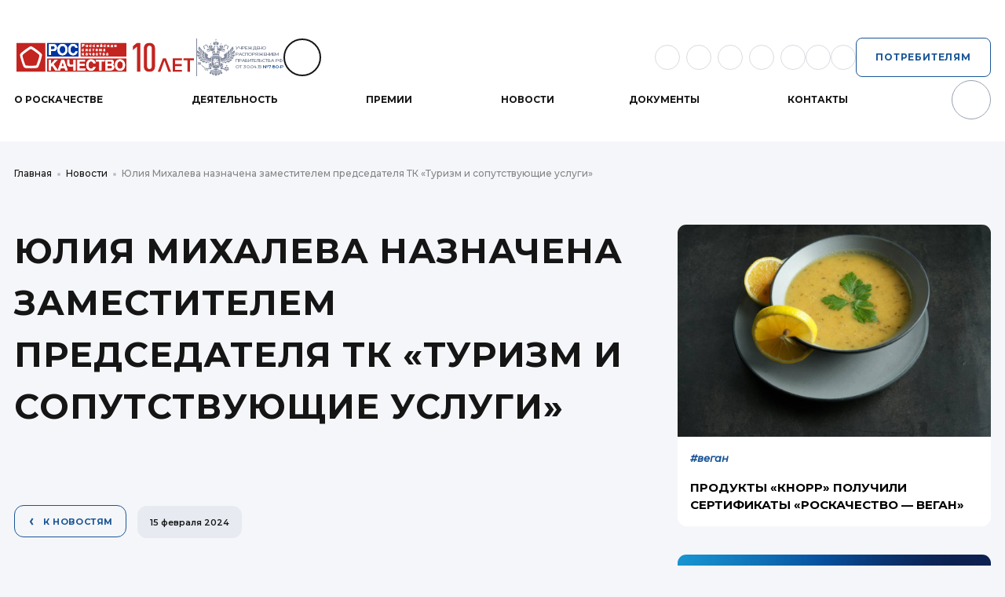

--- FILE ---
content_type: text/html; charset=UTF-8
request_url: https://roskachestvo.gov.ru/news/yuliya-mikhaleva-naznachena-zamestitelem-predsedatelya-tk-turizm-i-soputstvuyushchie-uslugi/
body_size: 21550
content:


<!DOCTYPE html>
<html lang="en">
<head>
	<meta http-equiv="Content-Type" content="text/html; charset=UTF-8" />
<meta name="robots" content="index, follow" />
<meta name="description" content="Официальный портал Российской системы качества" />
<link href="/bitrix/cache/css/s1/b2b/page_56bd4e7cdad34eac6548e5a3733901a3/page_56bd4e7cdad34eac6548e5a3733901a3_v1.css?17683138573002" type="text/css"  rel="stylesheet" />
<link href="/bitrix/cache/css/s1/b2b/template_8e55700c3f8c3335322a7320d4173a83/template_8e55700c3f8c3335322a7320d4173a83_v1.css?1768313844301679" type="text/css"  data-template-style="true" rel="stylesheet" />
    <meta charset="UTF-8">
    <meta name="viewport" content="width=device-width, initial-scale=1.0">
    <title>Юлия Михалева назначена заместителем председателя ТК «Туризм и сопутствующие услуги» – Роскачество</title>

    <script data-skip-moving="true">window.sprite_path = '/local/templates/b2b/sprites/sprite.svg?t=1764670198'; window.sc_key = 'ysc1_UVeGeAvhv9DzUY3uXDUa9jJLYw0lAmcCiXOffYHyf85a6f2c'; window.yaCaptchaInstances = {};</script>
     <!-- Yandex.Metrika counter -->
        <noscript><div><img src="https://mc.yandex.ru/watch/52158427" style="position:absolute; left:-9999px;" alt="" /></div></noscript>
    <!-- /Yandex.Metrika counter -->

                                                                
        
    <link rel="preconnect" href="https://fonts.googleapis.com">
    <link rel="preconnect" href="https://fonts.gstatic.com" crossorigin>
    <link rel="preconnect" href="https://fonts.googleapis.com">
    <link rel="preconnect" href="https://fonts.gstatic.com" crossorigin>
    <link href="https://fonts.googleapis.com/css2?family=Montserrat:ital,wght@0,500;0,600;0,700;1,500&family=Unbounded:wght@700&display=swap" rel="stylesheet">
</head>
<body>
	        <div class="wrapper">
        <header class="header navbar" aria-label="Официальный сайт Роскачества. Шапка сайта" role="banner">
            <div class="content header__row">
                <div class="header__logo logo">
                    <a class="logo__img" href="/" aria-label="Перейти на главную страницу" tabindex="1">
                        <img class="logo__src bvi-no-styles" src="/local/templates/b2b/img/logos/rsk_10.svg" alt="Логотип Роскачество - 10 лет" width="232" height="38">
                    </a>
                    <div class="logo__delimiter"></div>
                    <img class="logo__gerb" src="/local/templates/b2b/img/russia_emblem.svg">
                    <a href="http://government.ru/docs/all/95738/" target="_blank" class="logo__text" tabindex="1" title="Открыть документ на портале government.ru" aria-label="Ссылка на документ об учреждении Роскачества">
                        Учреждено<br>
                        Распоряжением<br>
                        Правительства РФ<br>
                        от 30.04.15 <span>№780-Р</span>
                    </a>
                </div>

                <button class="header_contacts__item bvi-open" aria-label="Включить версию для слабовидящих" tabindex="2" title="Версия для слабовидящих">
                    <span class="icon_wrapper">
                        <svg class="icon"><use xlink:href="/local/templates/b2b/sprites/sprite.svg?t=1764670198#glasses"></use></svg>                    </span>
                </button>

                   <div class="header_socials js-header-switched" aria-label="Ссылки на соцсети" role="list">
                    <a href="https://vk.com/club94833853" target="_blank" aria-label="Мы в Вконтакте" title="Мы в Вконтакте">
                <svg class="icon"><use xlink:href="/local/templates/b2b/sprites/sprite.svg?t=1764670198#vk"></use></svg>            </a>
                    <a href="https://ok.ru/rskrf" target="_blank" aria-label="Мы в Одноклассники" title="Мы в Одноклассники">
                <svg class="icon"><use xlink:href="/local/templates/b2b/sprites/sprite.svg?t=1764670198#odnoklassniki"></use></svg>            </a>
                    <a href="https://t.me/RSKRFRU" target="_blank" aria-label="Мы в Telegram" title="Мы в Telegram">
                <svg class="icon"><use xlink:href="/local/templates/b2b/sprites/sprite.svg?t=1764670198#telegram"></use></svg>            </a>
                    <a href="https://tenchat.ru/rskrf" target="_blank" aria-label="Мы в Tenchat" title="Мы в Tenchat">
                <svg class="icon"><use xlink:href="/local/templates/b2b/sprites/sprite.svg?t=1764670198#tenchat"></use></svg>            </a>
                    <a href="https://rutube.ru/channel/24969229/" target="_blank" aria-label="Мы в Rutube" title="Мы в Rutube">
                <svg class="icon--rutube icon"><use xlink:href="/local/templates/b2b/sprites/sprite.svg?t=1764670198#rutube"></use></svg>            </a>
            </div>
                <div class="header_contacts js-header-switched" aria-label="Контакты для связи с Роскачеством" role="navigation">
    <a href="tel:84957774312" class="header_contacts__item" aria-label="Позвонить в Роскачество по телефону" tabindex="2" title="Позвонить в Роскачество по телефону">
        <span class="icon_wrapper">
            <svg class="icon"><use xlink:href="/local/templates/b2b/sprites/sprite.svg?t=1764670198#phone"></use></svg>        </span> +7 495 777-43-12
    </a>
    <a href="mailto:info@roskachestvo.gov.ru" class="header_contacts__item" aria-label="Отправить сообщение в Роскачество на электронную почту" tabindex="3" title="Написать на E-mail">
        <span class="icon_wrapper">
            <svg class="icon"><use xlink:href="/local/templates/b2b/sprites/sprite.svg?t=1764670198#mail"></use></svg>        </span> info@roskachestvo.gov.ru
    </a>
</div>



                <a href="https://rskrf.ru" class="btn btn--secondary btn--header header__audience js-header-switched" target="_blank"  aria-label="Потребителям">
                    Потребителям
                </a>

                <style>
  @media screen and (min-width: 1201px) {
    .submenu{
      column-gap: 75px;
    }
  }
</style>

<ul class="header_menu" aria-label="Верхнее меню навигации" role="menu" id="topMenu">

  <li class="header_menu__item" tabindex="-1">
    <a href="/about/" aria-label="Развернуть / свернуть меню О Роскачестве" role="button" tabindex="0" aria-controls="submenu-about" aria-expanded="false">
      О Роскачестве <svg class="icon"><use xlink:href="/local/templates/b2b/sprites/sprite.svg?t=1764670198#menu-arrow"></use></svg>    </a>

    <div class="header_submenu">
      <div class="content submenu">

        <div class="submenu__col--pseudo submenu__left-list" aria-label="Подменю о Роскачестве" role="menu" id="submenu-about">
          <a href="/about/" aria-label="О Роскачестве">О Роскачестве </a>
          <a href="/about/management/" aria-label="Руководство">Руководство</a>
          <a href="/about/competence/" aria-label="Департаменты">Департаменты</a>
          <a href="/about/competence/regions/" aria-label="Взаимодействие с регионами">Взаимодействие с регионами</a>
          <a href="/press/" aria-label="Пресс-служба">Пресс-служба</a>
                    <a href="/vacancies/" aria-label="Вакансии">Вакансии </a>

          <a href="#" class="as-link" aria-label="Документы" aria-controls="submenu-docs" aria-expanded="false" role="button">Документы <svg class="icon"><use xlink:href="/local/templates/b2b/sprites/sprite.svg?t=1764670198#btn-arrow-submenu"></use></svg></a>

          <div class="submenu__list" id="submenu-docs" role="menu">
            <a class="submenu__list-item" href="/documents/uchreditelnye-dokumenty/" aria-label="Учредительные документы">Учредительные документы </a>
            <a class="submenu__list-item" href="/documents/dokumenty/" aria-label="Регламентирующие документы">Регламентирующие документы </a>
            <a class="submenu__list-item" href="/documents/pishchevaya-promyshlennost-doc/" aria-label="Стандарты и методики">Стандарты и методики </a>
            <a class="submenu__list-item" href="/documents/dokumenty-organa-po-sertifikatsii/" aria-label="Документы по сертификации">Документы по сертификации </a>
          </div>
          <a href="/purchases/" aria-label="Закупки">Закупки </a>
          <a href="/press/contacts/" aria-label="Контакты">Контакты </a>
        </div>
      </div>
    </div>
  </li>

  <li class="header_menu__item" tabindex="-1">
    <a href="/activity/" role="button" aria-label="Развернуть / свернуть меню Деятельность" tabindex="0" aria-expanded="false" aria-controls="submenu-activity" >
      Деятельность <svg class="icon"><use xlink:href="/local/templates/b2b/sprites/sprite.svg?t=1764670198#menu-arrow"></use></svg>    </a>

    <div class="header_submenu">
      <div class="content submenu">
        <div class="submenu__col--pseudo submenu__left-list" id="submenu-activity" role="menu" aria-owns="act-item-1 act-item-2 act-item-3 act-item-4 act-item-5 act-item-6 act-item-7 act-item-8" aria-label="Подменю Деятельность">

          <!-- Диагностика -->
          <a href="#" class="as-link" id="act-item-1" aria-controls="submenu-diagnostics" role="button" aria-expanded="false" aria-label="Диагностика бизнес-процессов"><span>Диагностика бизнес-процессов</span> <svg class="icon"><use xlink:href="/local/templates/b2b/sprites/sprite.svg?t=1764670198#btn-arrow-submenu"></use></svg></a>

          <div class="submenu__list" id="submenu-diagnostics" role="menu">
            <a class="submenu__list-item" href="/about/competence/diagnostics/" data-box="diagnostics" aria-label="Базовая диагностика">Базовая диагностика </a>
            <a class="submenu__list-item" href="/award/" data-box="ppk" aria-label="Премия Правительства РФ в области качества">Премия Правительства РФ в&nbsp;области качества</a>
          </div>
          <!-- / Диагностика -->


          <!-- Сертификация -->
          <a href="#" class="as-link" id="act-item-2" aria-controls="submenu-cert" role="button" aria-expanded="false" aria-label="Сертификация">Сертификация <svg class="icon"><use xlink:href="/local/templates/b2b/sprites/sprite.svg?t=1764670198#btn-arrow-submenu"></use></svg></a>

          <div class="submenu__list" id="submenu-cert" role="menu">
            <a class="submenu__list-item" href="/sign/" data-box="znak">Российский Знак качества</a>
            <a class="submenu__list-item" href="/about/competence/organic/" data-box="organic">Органическая продукция</a>
            <a class="submenu__list-item" href="/about/competence/green-office/" data-box="green-office">Зелёный офис</a>
            <a class="submenu__list-item" href="/about/competence/greens/"  data-box="greens">«Зеленая» продукция</a>
            <a class="submenu__list-item" href="/about/competence/reo/" data-box="reo">Утилизация отходов</a>
            <a class="submenu__list-item" href="/about/competence/haccp/" data-box="haccp">Пищевая безопасность «ХАССП»</a>
            <a class="submenu__list-item" href="/about/competence/halal/certification-products/" data-box="halalproducts">Продукция и услуги халяль</a>
            <a class="submenu__list-item" href="/about/competence/tourism/certification/" data-box="tourismCert">Туристические услуги</a>
            <a class="submenu__list-item" href="/about/competence/produkt-kavkaza/" data-box="kavkaz">Продукция Кавказа</a>
            <a class="submenu__list-item" href="/about/competence/sdelano-v-yugre/" data-box="yugra">Сделано в Югре</a>
            <a class="submenu__list-item" href="/about/competence/vegetables/" data-box="vegetables">Продукция на растительной основе</a>
            <a class="submenu__list-item" href="/about/competence/functional-products/" data-box="functional-products">Функциональные продукты питания</a>
            <a class="submenu__list-item" href="/about/competence/listok-zhizni/" data-box="listok">«Листок жизни»</a>
            <a class="submenu__list-item" href="https://cac.inpctlp.ru/oc-wool/" data-box="wool" target="_blank" rel="nofollow">«Шерсть России»</a>
          </div>
          <!-- / Сертификация -->


          <!-- Стандартизация -->
          <a href="#" class="as-link" id="act-item-3" aria-controls="submenu-standard" role="button" aria-expanded="false">Стандартизация <svg class="icon"><use xlink:href="/local/templates/b2b/sprites/sprite.svg?t=1764670198#btn-arrow-submenu"></use></svg></a>

          <div class="submenu__list" id="submenu-standard" role="menu">
            <a class="submenu__list-item" href="/about/competence/committees/" data-box="standards">Департамент стандартизации</a>
            <a class="submenu__list-item" href="/about/competence/committees/tk702/" data-box="tk702">ТК 702 &laquo;Российская Система Качества&raquo;</a>
            <a class="submenu__list-item" href="/about/competence/committees/tk704/" data-box="tk704">ТК 704 &laquo;Продукция и услуги Халяль&raquo;</a>
            <a class="submenu__list-item" href="/about/competence/committees/tk040/" data-box="tk040">ТК 040 &laquo;Продукция органического производства&raquo;</a>
            <a class="submenu__list-item" href="/about/competence/committees/mtk557/" data-box="mtk557">МТК 557 &laquo;Продукция органического производства&raquo;</a>
            <a class="submenu__list-item" href="/about/competence/committees/tk708/" data-box="tk708">ТК 708 &laquo;Экологическая маркировка&raquo;</a>
            <a class="submenu__list-item" href="/about/competence/committees/tk347/" data-box="tk347">ТК 347 &laquo;Услуги торговли&raquo;</a>
            <a class="submenu__list-item" href="/about/competence/committees/tk174/" data-box="tk174">ТК 174 &laquo;Продукция и&nbsp;услуги общественного питания&raquo;</a>
          </div>
          <!-- / Стандартизация -->


          <!-- Мониторинг качества -->
          <a href="#" class="as-link" id="act-item-4" aria-controls="submenu-monitoring" role="button" aria-expanded="false">Мониторинг качества <svg class="icon"><use xlink:href="/local/templates/b2b/sprites/sprite.svg?t=1764670198#btn-arrow-submenu"></use></svg></a>

          <div class="submenu__list" id="submenu-monitoring" role="menu">
              <a class="submenu__list-item" href="https://rskrf.ru/ratings/" target="_blank" data-box="ratings">Качество товаров народного потребления</a>
              <a class="submenu__list-item" href="/about/competence/finance/" data-box="finance">Качество финансовых услуг</a>
              <a class="submenu__list-item" href="/about/competence/cce/" data-box="cce">Качество цифровых продуктов</a>
              <a class="submenu__list-item" href="https://rskrf.ru/vgr/" target="_blank" data-box="vgr">Винный гид России</a>
          </div>
          <!-- / Мониторинг качества -->


          <!-- Просвещение и образование-->
          <a href="#" class="as-link" id="act-item-5" aria-controls="submenu-edu" role="button" aria-expanded="false">Просвещение и&nbsp;образование <svg class="icon"><use xlink:href="/local/templates/b2b/sprites/sprite.svg?t=1764670198#btn-arrow-submenu"></use></svg></a>

          <div class="submenu__list" id="submenu-edu" role="menu">
              <a class="submenu__list-item" href="https://kachestvo.pro/" target="_blank" data-box="pro">Деловой портал </a>
              <a class="submenu__list-item" href="/about/competence/academy/" data-box="academy">Академия Роскачества</a>
              <a class="submenu__list-item" href="https://beyond-taylor.com/" target="_blank" data-box="school">Школа стратегического лидерства</a>
              <a class="submenu__list-item" href="https://kachestvo.pro/vdk2025/" target="_blank" data-box="vdk">Всемирный день качества</a>
              <a class="submenu__list-item" href="https://kachestvo.pro/academy/lessons/" target="_blank" data-box="lessons">Уроки качества </a>
          </div>
          <!-- / Просвещение и образование -->


           <!-- Провайдер МСИ -->
          <a href="#" class="as-link" id="act-item-6" aria-controls="submenu-msi" role="button" aria-expanded="false" >Межлабораторные сличительные<br>испытания <svg class="icon"><use xlink:href="/local/templates/b2b/sprites/sprite.svg?t=1764670198#btn-arrow-submenu"></use></svg></a>

          <div class="submenu__list" id="submenu-msi" role="menu">
            <a class="submenu__list-item" href="/about/competence/labs/" data-box="labs">Провайдер МСИ</a>
          </div>
          <!-- / Провайдер МСИ -->


          <!-- Продвижение лучших товаров -->
          <a href="#" class="as-link" id="act-item-7" aria-controls="submenu-promote" role="button" aria-expanded="false">Продвижение лучших отечественных<br>товаров и&nbsp;услуг <svg class="icon"><use xlink:href="/local/templates/b2b/sprites/sprite.svg?t=1764670198#btn-arrow-submenu"></use></svg></a>

          <div class="submenu__list" id="submenu-promote" role="menu">
              <a class="submenu__list-item" href="/promotion/" data-box="promotion">Продвижение лучших отечественных товаров и&nbsp;услуг</a>
              <a class="submenu__list-item" href="/sign/" data-box="znak">Продвижение товаров с&nbsp;российским Знаком качества</a>
              <a class="submenu__list-item" href="https://rskrf.ru/vgr/" target="_blank" data-box="vgr">Продвижение российской винодельческой продукции</a>
              <a class="submenu__list-item" href="https://rskrf.ru/ratings/" target="_blank" data-box="ratings2">Продвижение товаров с&nbsp;высоким рейтингом Роскачества</a>
              <a class="submenu__list-item" href="/about/competence/tourism/" data-box="tourism">Продвижение услуг индустрии гостеприимства</a>
              <a class="submenu__list-item" href="/about/competence/halal/" data-box="halal">Продвижение халяльной продукции</a>
              <a class="submenu__list-item" href="/about/competence/organic/" data-box="organic">Продвижение органической продуции</a>
              <a class="submenu__list-item" href="/about/competence/greens/" data-box="greens">Продвижение &laquo;зеленой&raquo; продукции</a>
              <a class="submenu__list-item" href="https://rskrf.ru/tips/spetsproekty/luchshie-onlayn-ploshchadki/" target="_blank" data-box="trustedshops">Продвижение лучших онлайн-площадок</a>
                        </div>
          <!-- / Продвижение лучших товаров -->


          <!-- Консультирование -->
          <a href="#" class="as-link" id="act-item-8" aria-controls="submenu-consult" role="button" aria-expanded="false">Консультирование <svg class="icon"><use xlink:href="/local/templates/b2b/sprites/sprite.svg?t=1764670198#btn-arrow-submenu"></use></svg></a>

          <div class="submenu__list" id="submenu-consult" role="menu">
              <a class="submenu__list-item" href="/about/competence/haccp/" data-box="haccp">Консультирование в&nbsp;сфере пищевой безопасности</a>
              <a class="submenu__list-item" href="/about/competence/tourism/" data-box="tourism">Консультирование в&nbsp;сфере туризма</a>
              <a class="submenu__list-item" href="/about/competence/digital/" data-box="digital">Консультирование в&nbsp;области цифровой трансформации</a>
                        </div>
          <!-- / Консультирование -->


          <!-- Защита прав потребителя -->
          <a href="#" class="as-link" id="act-item-9" aria-controls="submenu-rights" role="button" aria-expanded="false">Защита прав потребителя <svg class="icon"><use xlink:href="/local/templates/b2b/sprites/sprite.svg?t=1764670198#btn-arrow-submenu"></use></svg></a>

          <div class="submenu__list" id="submenu-rights" role="menu">
              <a class="submenu__list-item" href="https://rskrf.ru/consumer_rights/" target="_blank" data-box="protection">Защита прав потребителя</a>
          </div>
          <!-- / Защита прав потребителя -->


        </div>

        <div class="submenu__col--pseudo">
          <!-- Заглушка для средней псевдо-колонки с абсолютным позиционированием -->
        </div>

                
<div class="submenu__box" id="menuBox-tourism" style="display: none;">
  <div class="submenu__box__bg">
    <img loading="lazy" src="/local/templates/b2b/include/menu/img/menu-tourism.jpg">
  </div>
  <div class="submenu__box_text">
    <div class="box_title">Центр компетенций в&nbsp;сфере туризма</div>
    <p>Мы мечтаем жить в&nbsp;самой уютной стране. Чтобы наше гостеприимство славилось во&nbsp;всем мире. Чтобы Российская туриндустрия вошла в&nbsp;топ по&nbsp;кон&shy;ку&shy;рен&shy;то&shy;спо&shy;соб&shy;но&shy;сти, доходности, посещаемости.</p>
    <a href="/about/competence/tourism/" class="activity__link">Подробнее<svg class="icon"><use xlink:href="/local/templates/b2b/sprites/sprite.svg?t=1764670198#btn-arrow"></use></svg></a>
  </div>
</div>

<div class="submenu__box" id="menuBox-tourismCert" style="display: none;">
  <div class="submenu__box__bg">
    <img loading="lazy" src="/local/templates/b2b/include/menu/img/menu-tourismCert.jpg">
  </div>
  <div class="submenu__box_text">
    <div class="box_title">Сертификация туристических услуг</div>
    <p>Мы мечтаем жить в&nbsp;самой уютной стране. Чтобы наше гостеприимство славилось во&nbsp;всем мире. Чтобы Российская туриндустрия вошла в&nbsp;топ по&nbsp;кон&shy;ку&shy;рен&shy;то&shy;спо&shy;соб&shy;но&shy;сти, доходности, посещаемости.</p>
    <a href="/about/competence/tourism/certification/" class="activity__link">Подробнее<svg class="icon"><use xlink:href="/local/templates/b2b/sprites/sprite.svg?t=1764670198#btn-arrow"></use></svg></a>
  </div>
</div>


<div class="submenu__box" id="menuBox-haccp" style="display: none;">
  <div class="submenu__box__bg">
    <img loading="lazy" src="/local/templates/b2b/include/menu/img/menu-haccp.jpg">
  </div>
  <div class="submenu__box_text">
    <div class="box_title">Пищевая безопасность</div>
    <p>Мы специализируемся на&nbsp;консалтинге, экспертизе, внедрении и&nbsp;сертификации систем менеджмента безопасности пищевой продукции ХАССП, обучении экспертов аудиторов и&nbsp;консультантов отрасли, выпускающих пищевую продукцию, а&nbsp;также предприятий индустрии питания и&nbsp;гостеприимства по&nbsp;стандарту ГОСТ&nbsp;Р&nbsp;ИСО&nbsp;22000-2019 (ISO 2200 &laquo;2018&raquo;).</p>
    <a href="/about/competence/haccp/" class="activity__link">Подробнее<svg class="icon"><use xlink:href="/local/templates/b2b/sprites/sprite.svg?t=1764670198#btn-arrow"></use></svg></a>
  </div>
</div>

<div class="submenu__box" id="menuBox-znak" style="display: none;">
  <div class="submenu__box__bg">
    <img loading="lazy" src="/local/templates/b2b/include/menu/img/menu-znak.jpg">
  </div>
  <div class="submenu__box_text">
    <div class="box_title">Российский Знак качества</div>
    <p>Наивысший российский индикатор качества, который присуждается лучшим отечественным товарам по&nbsp;результатам исследования Роскачества</p>
    <a href="/sign/" class="activity__link">Подробнее<svg class="icon"><use xlink:href="/local/templates/b2b/sprites/sprite.svg?t=1764670198#btn-arrow"></use></svg></a>
  </div>
</div>

<div class="submenu__box" id="menuBox-organic" style="display: none;">
  <div class="submenu__box__bg">
    <img loading="lazy" src="/local/templates/b2b/include/menu/img/menu-organic.jpg">
  </div>
  <div class="submenu__box_text">
    <div class="box_title">Органическая продукция</div>
    <p>Национальный центр компе&shy;тен&shy;ций раз&shy;вития ор&shy;га&shy;ни&shy;че&shy;ской продукции взаимо&shy;дей&shy;ству&shy;ет&nbsp;с производителями сель&shy;ско&shy;хо&shy;зяй&shy;ствен&shy;ной про&shy;дукции по&nbsp;во&shy;просам, ка&shy;са&shy;ющим&shy;ся органи&shy;ческого сель&shy;ско&shy;го хо&shy;зяй&shy;ства. А&nbsp;также со&shy;дей&shy;ству&shy;ет росту по&shy;пу&shy;ляр&shy;но&shy;сти и&nbsp;лояль&shy;ности по&shy;тре&shy;би&shy;те&shy;лей к&nbsp;серти&shy;фи&shy;ци&shy;ро&shy;ван&shy;ной ор&shy;га&shy;ни&shy;че&shy;ской продукции.</p>
    <a href="/about/competence/organic/" class="activity__link">Подробнее<svg class="icon"><use xlink:href="/local/templates/b2b/sprites/sprite.svg?t=1764670198#btn-arrow"></use></svg></a>
  </div>
</div>

<div class="submenu__box" id="menuBox-greens" style="display: none;">
  <div class="submenu__box__bg">
    <img loading="lazy" src="/local/templates/b2b/include/menu/img/menu-greens.jpg">
  </div>
  <div class="submenu__box_text">
    <div class="box_title">«Зелёная» продукция</div>
    <p>Национальный центр компетенций развития «зеленой» продукции (продукции с&nbsp;улучшенными характеристиками) занимается формированием инфраструктуры рынка зеленой продукции в&nbsp;РФ, формированием национальных стандартов, содействием в&nbsp;запуске производства зеленой продукции и&nbsp;ее рыночном продвижении, а&nbsp;также просвящением потребителей в&nbsp;области продукции, при изготовдении которой минимизирован ущерб окружающей среде.</p>
    <a href="/about/competence/greens/" class="activity__link">Подробнее<svg class="icon"><use xlink:href="/local/templates/b2b/sprites/sprite.svg?t=1764670198#btn-arrow"></use></svg></a>
  </div>
</div>

<div class="submenu__box" id="menuBox-reo" style="display: none;">
  <div class="submenu__box__bg">
    <img loading="lazy" src="/local/templates/b2b/include/menu/img/menu-reo.jpg">
  </div>
  <div class="submenu__box_text">
    <div class="box_title">Услуги по&nbsp;утилизации отходов</div>
    <p>Система добровольной сертификации «СДС РЭО» разработана ППК «Российский экологический оператор» и&nbsp;создана для оценки и&nbsp;подтверждения качества предоставляемых услуг организациями по&nbsp;утилизации отходов.</p>
    <a href="/about/competence/reo/" class="activity__link">Подробнее<svg class="icon"><use xlink:href="/local/templates/b2b/sprites/sprite.svg?t=1764670198#btn-arrow"></use></svg></a>
  </div>
</div>

<div class="submenu__box" id="menuBox-halal" style="display: none;">
  <div class="submenu__box__bg">
    <img loading="lazy" src="/local/templates/b2b/include/menu/img/menu-halal.jpg">
  </div>
  <div class="submenu__box_text">
    <div class="box_title">Центр Компетенций Халяль при Роскачестве</div>
    <p>Языковое значение термина «Халяль» расшифровывается как «дозволенное», «разрешенное». В&nbsp;религиозном смысле «Халяль» - это все, что дозволено шариатом.</p>
    <a href="/about/competence/halal/" class="activity__link">Подробнее<svg class="icon"><use xlink:href="/local/templates/b2b/sprites/sprite.svg?t=1764670198#btn-arrow"></use></svg></a>
  </div>
</div>

<div class="submenu__box" id="menuBox-halalexport" style="display: none;">
  <div class="submenu__box__bg">
    <img loading="lazy" src="/local/templates/b2b/include/menu/img/menu-halalexport.jpg">
  </div>
  <div class="submenu__box_text">
    <div class="box_title">Роскачество-Халяль-Экспортная сертификация</div>
    <p>Языковое значение термина «Халяль» расшифровывается как «дозволенное», «разрешенное». В&nbsp;религиозном смысле «Халяль» - это все, что дозволено шариатом.</p>
    <a href="/about/competence/halal/certification-export/" class="activity__link">Подробнее<svg class="icon"><use xlink:href="/local/templates/b2b/sprites/sprite.svg?t=1764670198#btn-arrow"></use></svg></a>
  </div>
</div>

<div class="submenu__box" id="menuBox-halalproducts" style="display: none;">
  <div class="submenu__box__bg">
    <img loading="lazy" src="/local/templates/b2b/include/menu/img/menu-halal.jpg">
  </div>
  <div class="submenu__box_text">
    <div class="box_title">Орган по&nbsp;сертификации «Роскачество-Халяль»</div>
    <p>В нашей стране проживает более 20 миллионов мусульман, и&nbsp;спрос на&nbsp;продукцию халяль постоянно растет.</p>
    <a href="halal/certification-products/" class="activity__link">Подробнее<svg class="icon"><use xlink:href="/local/templates/b2b/sprites/sprite.svg?t=1764670198#btn-arrow"></use></svg></a>
  </div>
</div>

<div class="submenu__box" id="menuBox-halalservices" style="display: none;">
  <div class="submenu__box__bg">
    <img loading="lazy" src="/local/templates/b2b/include/menu/img/menu-halal.jpg">
  </div>
  <div class="submenu__box_text">
    <div class="box_title">Орган по&nbsp;сертификации услуг «Роскачество-Халяль»</div>
    <p>В нашей стране проживает более 20 миллионов мусульман, и&nbsp;спрос на&nbsp;услуги халяль постоянно растет.</p>
    <a href="/about/competence/halal/certification-services/" class="activity__link">Подробнее<svg class="icon"><use xlink:href="/local/templates/b2b/sprites/sprite.svg?t=1764670198#btn-arrow"></use></svg></a>
  </div>
</div>

<div class="submenu__box" id="menuBox-kavkaz" style="display: none;">
  <div class="submenu__box__bg">
    <img loading="lazy" src="/local/templates/b2b/include/menu/img/menu-kavkaz.jpg">
  </div>
  <div class="submenu__box_text">
    <div class="box_title">Продукция кавказа</div>
    <p>Цель: продвижение продукции производителей СКФО на внутреннем и внешнем рынках, а также повышение доверия потребителей в отношении данной продукции.</p>
    <a href="/about/competence/produkt-kavkaza/" class="activity__link">Подробнее<svg class="icon"><use xlink:href="/local/templates/b2b/sprites/sprite.svg?t=1764670198#btn-arrow"></use></svg></a>
  </div>
</div>

<div class="submenu__box" id="menuBox-standards" style="display: none;">
  <div class="submenu__box__bg">
    <img loading="lazy" src="/local/templates/b2b/include/menu/img/menu-standards.jpg">
  </div>
  <div class="submenu__box_text">
    <div class="box_title">Департамент стандартизации</div>
    <p>Организует разработку стандартов, устанавливающих опережающие требования к&nbsp;потребительской продукции. Ведет секретариаты технических комитетов по&nbsp;стандартизации (ТК) в&nbsp;области: органической и&nbsp;«зеленой» продукции, услуг торговли и&nbsp;общественного питания, опережающих требований.</p>
    <a href="/about/competence/committees/" class="activity__link">Подробнее<svg class="icon"><use xlink:href="/local/templates/b2b/sprites/sprite.svg?t=1764670198#btn-arrow"></use></svg></a>
  </div>
</div>

<div class="submenu__box" id="menuBox-ratings" style="display: none;">
  <div class="submenu__box__bg">
    <img loading="lazy" src="/local/templates/b2b/include/menu/img/menu-ratings.jpg">
  </div>
  <div class="submenu__box_text">
    <div class="box_title">Качество товаров народного потребления</div>
    <p>Исследования качества продуктов от экспертов Роскачества. Портал для умного покупателя - не пропустите новые исследования каждую неделю.</p>
    <a href="https://rskrf.ru/ratings/" target="_blank" class="activity__link">Подробнее<svg class="icon"><use xlink:href="/local/templates/b2b/sprites/sprite.svg?t=1764670198#btn-arrow"></use></svg></a>
  </div>
</div>

<div class="submenu__box" id="menuBox-finance" style="display: none;">
  <div class="submenu__box__bg">
    <img loading="lazy" src="/local/templates/b2b/include/menu/img/menu-finance.jpg">
  </div>
  <div class="submenu__box_text">
    <div class="box_title">Качество финансовых услуг</div>
    <p>Проект призван изучать потребности граждан в&nbsp;финансовых продуктах и&nbsp;услугах, способствовать защите их потребительских прав, а&nbsp;также формировать финансовую грамотность и&nbsp;культуру у&nbsp;населения.</p>
    <a href="/about/competence/finance/" class="activity__link">Подробнее<svg class="icon"><use xlink:href="/local/templates/b2b/sprites/sprite.svg?t=1764670198#btn-arrow"></use></svg></a>
  </div>
</div>

<div class="submenu__box" id="menuBox-cce" style="display: none;">
  <div class="submenu__box__bg">
    <img loading="lazy" src="/local/templates/b2b/include/menu/img/menu-cce.jpg">
  </div>
  <div class="submenu__box_text">
    <div class="box_title">Центр цифровой экспертизы</div>
    <p>Специа&shy;ли&shy;зируется на&nbsp;исследовании качества цифровых товаров и&nbsp;услуг, а&nbsp;также повышении уровня цифровой грамотности населения. Проводит тестирование мобильных приложений, сайтов и&nbsp;сервисов, выпускает методички и&nbsp;потре&shy;би&shy;тель&shy;ские рекомендации.</p>
    <a href="/about/competence/cce/" class="activity__link">Подробнее<svg class="icon"><use xlink:href="/local/templates/b2b/sprites/sprite.svg?t=1764670198#btn-arrow"></use></svg></a>
  </div>
</div>

<div class="submenu__box" id="menuBox-trustedshops" style="display: none;">
  <div class="submenu__box__bg">
    <img loading="lazy" src="/local/templates/b2b/include/menu/img/menu-trustedshops.jpg">
  </div>
  <div class="submenu__box_text">
    <div class="box_title">Продвижение лучших онлайн-площадок</div>
    <p>В&nbsp;помощь потребителям и&nbsp;для стимулирования принципов честной торговли на&nbsp;маркетплейсах и&nbsp;в&nbsp;онлайн-магазинах Роскачество совместно с&nbsp;Росаккредитацией запустило в&nbsp;2022 году проект «Реестр доверенных онлайн-площадок».
</p>
    <a href="https://rskrf.ru/tips/spetsproekty/luchshie-onlayn-ploshchadki/" target="_blank" class="activity__link">Подробнее<svg class="icon"><use xlink:href="/local/templates/b2b/sprites/sprite.svg?t=1764670198#btn-arrow"></use></svg></a>
  </div>
</div>

<div class="submenu__box" id="menuBox-ratings2" style="display: none;">
  <div class="submenu__box__bg">
    <img loading="lazy" src="/local/templates/b2b/include/menu/img/menu-ratings2.jpg">
  </div>
  <div class="submenu__box_text">
    <div class="box_title">Продвижение това&shy;ров с&nbsp;вы&shy;со&shy;ким рей&shy;тин&shy;гом Роскачества</div>
    <p>Проект позволит разработать типовые решения для эффективного продвижения качественных товаров по&nbsp;всей стране.</p>
    <a href="https://rskrf.ru/ratings/" target="_blank" class="activity__link">Подробнее<svg class="icon"><use xlink:href="/local/templates/b2b/sprites/sprite.svg?t=1764670198#btn-arrow"></use></svg></a>
  </div>
</div>

<div class="submenu__box" id="menuBox-promotion" style="display: none;">
  <div class="submenu__box__bg">
    <img loading="lazy" src="/local/templates/b2b/include/menu/img/menu-promotion.jpg">
  </div>
  <div class="submenu__box_text">
    <div class="box_title">Продвижение лучших отечественных товаров и&nbsp;услуг</div>
    <p>Проект позволит разработать типовые решения для эффективного продвижения лучших товаров по&nbsp;всей стране.</p>
    <a href="/promotion/" class="activity__link">Подробнее<svg class="icon"><use xlink:href="/local/templates/b2b/sprites/sprite.svg?t=1764670198#btn-arrow"></use></svg></a>
  </div>
</div>

<div class="submenu__box" id="menuBox-protection" style="display: none;">
  <div class="submenu__box__bg">
    <img loading="lazy" src="/local/templates/b2b/include/menu/img/menu-customers.jpg">
  </div>
  <div class="submenu__box_text">
    <div class="box_title">Защита прав потребителя</div>
    <p>Эксперты Роскачества помогают разобраться в ситуации и решить проблему. Если вы не нашли ответ на свой вопрос, задайте его прямо на странице.</p>
    <a href="https://rskrf.ru/consumer_rights/" target="_blank" class="activity__link">Подробнее<svg class="icon"><use xlink:href="/local/templates/b2b/sprites/sprite.svg?t=1764670198#btn-arrow"></use></svg></a>
  </div>
</div>

<div class="submenu__box" id="menuBox-diagnostics" style="display: none;">
  <div class="submenu__box__bg">
    <img loading="lazy" src="/local/templates/b2b/include/menu/img/menu-diagnostics.jpg">
  </div>
  <div class="submenu__box_text">
    <div class="box_title">Эффективность бизнес-процессов</div>
    <p>Диагностика - инструмент оценки бизнес-процессов организаций для поиска точек роста, узких мест и дальнейшего принятия управленческих решений, направленных на повышение эффективности работы компании.</p>
    <a href="/about/competence/diagnostics/" class="activity__link">Подробнее<svg class="icon"><use xlink:href="/local/templates/b2b/sprites/sprite.svg?t=1764670198#btn-arrow"></use></svg></a>
  </div>
</div>

<div class="submenu__box" id="menuBox-ppk" style="display: none;">
  <div class="submenu__box__bg">
    <img loading="lazy" src="/local/templates/b2b/include/menu/img/menu-ppk.jpg">
  </div>
  <div class="submenu__box_text">
    <div class="box_title">Премия Правительства&nbsp;РФ в&nbsp;области качества</div>
    <p>Высшая награда в&nbsp;области делового совершенства и&nbsp;качества процессов организации.</p>
    <a href="/award/" class="activity__link">Подробнее<svg class="icon"><use xlink:href="/local/templates/b2b/sprites/sprite.svg?t=1764670198#btn-arrow"></use></svg></a>
  </div>
</div>

<div class="submenu__box" id="menuBox-labs" style="display: none;">
  <div class="submenu__box__bg">
    <img loading="lazy" src="/local/templates/b2b/include/menu/img/menu-labs.jpg">
  </div>
  <div class="submenu__box_text">
    <div class="box_title">Межлабораторные сличительные испытания (МСИ)</div>
    <p>В соответствии с&nbsp;ГОСТ ISO IEC 17025 (п.7.7.2) лаборатории должны осуществлять мониторинг своей деятельности путем сравнения с результатами других лабораторий:  участие в&nbsp;проверках квалификации;участие в межлабораторных сличениях. </p>
    <a href="/about/competence/labs/" class="activity__link">Подробнее<svg class="icon"><use xlink:href="/local/templates/b2b/sprites/sprite.svg?t=1764670198#btn-arrow"></use></svg></a>
  </div>
</div>

<div class="submenu__box" id="menuBox-vgr" style="display: none;">
  <div class="submenu__box__bg">
    <img loading="lazy" src="/local/templates/b2b/include/menu/img/menu-vgr.jpg">
  </div>
  <div class="submenu__box_text">
    <div class="box_title">Винный гид России</div>
    <p>Ежегодный проект по&nbsp;исследованию винодельческой продукции, который Роскачество реализует совместно с&nbsp;Минпромторгом и&nbsp;Минсельхозом России и&nbsp;Ассоциацией виноградарей и&nbsp;виноделов России (АВВР).</p>
    <a href="https://rskrf.ru/vgr/" target="_blank" class="activity__link">Подробнее<svg class="icon"><use xlink:href="/local/templates/b2b/sprites/sprite.svg?t=1764670198#btn-arrow"></use></svg></a>
  </div>
</div>

<div class="submenu__box" id="menuBox-academy" style="display: none;">
  <div class="submenu__box__bg">
    <img loading="lazy" src="/local/templates/b2b/include/menu/img/menu-academy.jpg">
  </div>
  <div class="submenu__box_text">
    <div class="box_title">Академия Роскачества</div>
    <p>Академия Роскачества образовательно-просветительская площадка, объединяющая потенциал общества, государства и&nbsp;бизнеса. Проекты Академии Роскачества (курсы ДПО, вебинары, мастер-классы, дискуссионные площадки, уроки качества, кейсы) направлены на трансляцию лучших управленческих практик, деловых компетенций в области управления качеством и формирование среды осознанного потребления.</p>
    <a href="/about/competence/academy/" class="activity__link">Подробнее<svg class="icon"><use xlink:href="/local/templates/b2b/sprites/sprite.svg?t=1764670198#btn-arrow"></use></svg></a>
  </div>
</div>

<div class="submenu__box" id="menuBox-pro" style="display: none;">
  <div class="submenu__box__bg">
    <img loading="lazy" src="/local/templates/b2b/include/menu/img/menu-pro.jpg">
  </div>
  <div class="submenu__box_text">
    <div class="box_title">Деловой портал</div>
    <p>ПРОкачество - первый государственный ресурс о&nbsp;качестве. Будьте в&nbsp;курсе актуальной информации и&nbsp;лучших практик в&nbsp;данной сфере вместе с&nbsp;kachestvo.pro</p>
    <a href="https://kachestvo.pro/" target="_blank" class="activity__link">Подробнее<svg class="icon"><use xlink:href="/local/templates/b2b/sprites/sprite.svg?t=1764670198#btn-arrow"></use></svg></a>
  </div>
</div>

<div class="submenu__box" id="menuBox-school" style="display: none;">
  <div class="submenu__box__bg">
    <img loading="lazy" src="/local/templates/b2b/include/menu/img/menu-school.jpg">
  </div>
  <div class="submenu__box_text">
    <div class="box_title">Школа стратегического лидерства</div>
    <p>Меняем модели управления в&nbsp;компаниях, чтобы они быстрее росли, думали о&nbsp;важном и&nbsp;находили свой путь к&nbsp;клиенту.</p>
    <a href="https://beyond-taylor.com/" target="_blank" class="activity__link">Подробнее<svg class="icon"><use xlink:href="/local/templates/b2b/sprites/sprite.svg?t=1764670198#btn-arrow"></use></svg></a>
  </div>
</div>

<div class="submenu__box" id="menuBox-vdk" style="display: none;">
  <div class="submenu__box__bg">
    <img loading="lazy" src="/local/templates/b2b/include/menu/img/menu-vdk.jpg">
  </div>
  <div class="submenu__box_text">
    <div class="box_title">Всемирный день качества</div>
    <p>Всемирный день качества — ежегодное мероприятие, отмечаемое во&nbsp;многих странах мира каждый второй четверг ноября.</p>
    <a href="https://kachestvo.pro/vdk2025/" target="_blank" class="activity__link">Подробнее<svg class="icon"><use xlink:href="/local/templates/b2b/sprites/sprite.svg?t=1764670198#btn-arrow"></use></svg></a>
  </div>
</div>

<div class="submenu__box" id="menuBox-lessons" style="display: none;">
  <div class="submenu__box__bg">
    <img loading="lazy" src="/local/templates/b2b/include/menu/img/menu-lessons.jpg">
  </div>
  <div class="submenu__box_text">
    <div class="box_title">Уроки качества</div>
    <p>Приветствуем Вас на уроках Всероссийского проекта "Уроки качества"! Для проведения уроков мы разработали конспекты, видеоролики, раздаточные материалы, которые помогут сделать его качественным, ярким и запоминающимся.</p>
    <a href="https://kachestvo.pro/academy/lessons/" target="_blank" class="activity__link">Подробнее<svg class="icon"><use xlink:href="/local/templates/b2b/sprites/sprite.svg?t=1764670198#btn-arrow"></use></svg></a>
  </div>
</div>

<div class="submenu__box" id="menuBox-tk702" style="display: none;">
  <div class="submenu__box__bg">
    <img loading="lazy" src="/local/templates/b2b/include/menu/img/menu-tk702.jpg">
  </div>
  <div class="submenu__box_text">
    <div class="box_title">Технический комитет по стандартизации &laquo;Российская система качества&raquo; (ТК 702)</div>
    <p>ТК 702 - объединение заинтересованных во&nbsp;взаимодействии организаций и&nbsp;органов власти по&nbsp;проведению работ по&nbsp;национальной, меж&shy;го&shy;су&shy;дар&shy;ствен&shy;ной и&nbsp;между&shy;народной стандар&shy;тизации в&nbsp;сфере товаров повсе&shy;дневного спроса.</p>
    <a href="/about/competence/committees/tk702/" class="activity__link">Подробнее<svg class="icon"><use xlink:href="/local/templates/b2b/sprites/sprite.svg?t=1764670198#btn-arrow"></use></svg></a>
  </div>
</div>

<div class="submenu__box" id="menuBox-tk040" style="display: none;">
  <div class="submenu__box__bg">
    <img loading="lazy" src="/local/templates/b2b/include/menu/img/menu-tk040.jpg">
  </div>
  <div class="submenu__box_text">
    <div class="box_title">Технический комитет по&nbsp;стан&shy;дар&shy;тизации &laquo;Продукция органи&shy;ческого произ&shy;водства&raquo; (ТК&nbsp;040)</div>
    <p>ТК&nbsp;040 - объединение за&shy;ин&shy;те&shy;ре&shy;со&shy;ван&shy;ных во&nbsp;вза&shy;имо&shy;дей&shy;ствии орга&shy;низа&shy;ций и&nbsp;органов власти по&nbsp;про&shy;ве&shy;дению работ по&nbsp;национальной, межго&shy;судар&shy;ствен&shy;ной и&nbsp;между&shy;народной стан&shy;дар&shy;ти&shy;за&shy;ции в&nbsp;сфере произ&shy;водства органической продукции.</p>
    <a href="/about/competence/committees/tk040/" class="activity__link">Подробнее<svg class="icon"><use xlink:href="/local/templates/b2b/sprites/sprite.svg?t=1764670198#btn-arrow"></use></svg></a>
  </div>
</div>

<div class="submenu__box" id="menuBox-mtk557" style="display: none;">
  <div class="submenu__box__bg">
    <img loading="lazy" src="/local/templates/b2b/include/menu/img/menu-mtk557.jpg">
  </div>
  <div class="submenu__box_text">
    <div class="box_title">Меж&shy;госу&shy;дар&shy;ствен&shy;ный тех&shy;ни&shy;че&shy;ский ко&shy;ми&shy;тет по&nbsp;стан&shy;дар&shy;ти&shy;зации &laquo;Про&shy;дук&shy;ция ор&shy;га&shy;ни&shy;че&shy;ско&shy;го про&shy;из&shy;вод&shy;ства&raquo; (МТК&nbsp;557)</div>
    <p>МТК&nbsp;557 - объединение заинтересованных во&nbsp;взаимодействии государств-участников Соглашения о&nbsp;проведении согласованной политики в&nbsp;области стандартизации, метрологии и&nbsp;сертификации по&nbsp;проведению работ по&nbsp;межгосударственной стандартизации в&nbsp;сфере производства органической продукции.</p>
    <a href="/about/competence/committees/mtk557/" class="activity__link">Подробнее<svg class="icon"><use xlink:href="/local/templates/b2b/sprites/sprite.svg?t=1764670198#btn-arrow"></use></svg></a>
  </div>
</div>

<div class="submenu__box" id="menuBox-tk708" style="display: none;">
  <div class="submenu__box__bg">
    <img loading="lazy" src="/local/templates/b2b/include/menu/img/menu-tk708.jpg">
  </div>
  <div class="submenu__box_text">
    <div class="box_title">Технический комитет по&nbsp;стандартизации &laquo;Экологическая маркировка&raquo; (ТК&nbsp;708)</div>
    <p>ТК&nbsp;708 - объединение заинтересованных во&nbsp;взаимодействии организаций и&nbsp;органов власти по&nbsp;проведению работ по&nbsp;национальной, межгосударственной и&nbsp;международной стандартизации в&nbsp;сфере продукции и&nbsp;продовольствия с&nbsp;улучшенными характеристиками.</p>
    <a href="/about/competence/committees/tk708/" class="activity__link">Подробнее<svg class="icon"><use xlink:href="/local/templates/b2b/sprites/sprite.svg?t=1764670198#btn-arrow"></use></svg></a>
  </div>
</div>

<div class="submenu__box" id="menuBox-tk347" style="display: none;">
  <div class="submenu__box__bg">
    <img loading="lazy" src="/local/templates/b2b/include/menu/img/menu-tk347.jpg">
  </div>
  <div class="submenu__box_text">
    <div class="box_title">Технический комитет по&nbsp;стандартизации &laquo;Услуги торговли&raquo; (ТК&nbsp;347)</div>
    <p>ТК&nbsp;347 - объединение за&shy;инте&shy;ресо&shy;ван&shy;ных во&nbsp;взаимо&shy;действии организаций и&nbsp;органов власти по&nbsp;проведению работ по&nbsp;нацио&shy;наль&shy;ной стан&shy;дар&shy;тизации в&nbsp;сфере услуг торговли.</p>
    <a href="/about/competence/committees/tk347/" class="activity__link">Подробнее<svg class="icon"><use xlink:href="/local/templates/b2b/sprites/sprite.svg?t=1764670198#btn-arrow"></use></svg></a>
  </div>
</div>

<div class="submenu__box" id="menuBox-tk174" style="display: none;">
  <div class="submenu__box__bg">
    <img loading="lazy" src="/local/templates/b2b/include/menu/img/menu-tk174.jpg">
  </div>
  <div class="submenu__box_text">
    <div class="box_title">Технический комитет по&nbsp;стандартизации &laquo;Продукция и&nbsp;услуги общественного питания&raquo; (ТК&nbsp;174)</div>
    <p>ТК&nbsp;174 - объединение заинтересованных во&nbsp;взаимодействии организаций и&nbsp;органов власти по&nbsp;проведению работ по&nbsp;национальной стандартизации в&nbsp;сфере продукции и&nbsp;услуг общественного питания.</p>
    <a href="/about/competence/committees/tk174/" class="activity__link">Подробнее<svg class="icon"><use xlink:href="/local/templates/b2b/sprites/sprite.svg?t=1764670198#btn-arrow"></use></svg></a>
  </div>
</div>

<div class="submenu__box" id="menuBox-digital" style="display: none;">
  <div class="submenu__box__bg">
    <img loading="lazy" src="/local/templates/b2b/include/menu/img/menu-digital.jpg">
  </div>
  <div class="submenu__box_text">
    <div class="box_title">Центр компетенции в&nbsp;области цифровой трансформации</div>
    <p>Вместе с&nbsp;бизнесом создаем стратегии цифрового развития, настраиваем модель управления, улучшаем процессы для уверенного развития в&nbsp;условиях цифровой реальности.</p>
    <a href="/about/competence/digital/" class="activity__link">Подробнее<svg class="icon"><use xlink:href="/local/templates/b2b/sprites/sprite.svg?t=1764670198#btn-arrow"></use></svg></a>
  </div>
</div>

<div class="submenu__box" id="menuBox-vegetables" style="display: none;">
  <div class="submenu__box__bg">
    <img loading="lazy" src="/local/templates/b2b/include/menu/img/menu-vegetables.jpg">
  </div>
  <div class="submenu__box_text">
    <div class="box_title">Продукция на&nbsp;растительной основе</div>
    <p>Национальный центр компетенций развития растительной, вегетарианской и&nbsp;веганской продукции занимается формированием инфраструктуры рынка растительной продукции в&nbsp;РФ, формированием национальных стандартов, содействием в&nbsp;запуске производства растительной продукции и&nbsp;ее рыночном продвижении, а&nbsp;также просвещением   потребителей в&nbsp;области альтернативных продуктов</p>
    <a href="/about/competence/vegetables/" class="activity__link">Подробнее<svg class="icon"><use xlink:href="/local/templates/b2b/sprites/sprite.svg?t=1764670198#btn-arrow"></use></svg></a>
  </div>
</div>

<div class="submenu__box" id="menuBox-functional-products" style="display: none;">
  <div class="submenu__box__bg">
    <img loading="lazy" src="/local/templates/b2b/include/menu/img/menu-functional-products.jpg">
  </div>
  <div class="submenu__box_text">
    <div class="box_title">Функциональные продукты питания</div>
    <p>Занимаемся формированием инфраструктуры рынка натуральной функциональной продукции в&nbsp;РФ, формированием национальных стандартов, содействием в&nbsp;запуске производства натуральной функциональной продукции
</p>
    <a href="/about/competence/functional-products/" class="activity__link">Подробнее<svg class="icon"><use xlink:href="/local/templates/b2b/sprites/sprite.svg?t=1764670198#btn-arrow"></use></svg></a>
  </div>
</div>

<div class="submenu__box" id="menuBox-yugra" style="display: none;">
  <div class="submenu__box__bg">
    <img loading="lazy" src="/local/templates/b2b/include/menu/img/menu-yugra.jpg">
  </div>
  <div class="submenu__box_text">
    <div class="box_title">Сделано в Югре</div>
    <p>Продукция, произведенная на&nbsp;территории Ханты-Мансийского автономного округа - Югры.<br>
Цель: продвижение продукции производителей ХМАО-Югра на&nbsp;внутреннем и&nbsp;внешнем рынках, а&nbsp;также повышение доверия потребителей в&nbsp;отношении данной продукции.</p>
    <a href="/about/competence/sdelano-v-yugre/" class="activity__link">Подробнее<svg class="icon"><use xlink:href="/local/templates/b2b/sprites/sprite.svg?t=1764670198#btn-arrow"></use></svg></a>
  </div>
</div>

<div class="submenu__box" id="menuBox-green-office" style="display: none;">
  <div class="submenu__box__bg">
    <img loading="lazy" src="/local/templates/b2b/include/menu/img/menu-green-office.jpg">
  </div>
  <div class="submenu__box_text">
    <div class="box_title">Зелёный офис</div>
    <p>Система добровольной сертификации «СДС РЭО» разработана ППК «Российский экологический оператор» и&nbsp;включает в&nbsp;себя комплекс технических и мотивационных мер, которые помогут сформировать экологическую политику компании и&nbsp;способствуют сбережению ресурсов офиса.</p>
    <a href="/about/competence/green-office/" class="activity__link">Подробнее<svg class="icon"><use xlink:href="/local/templates/b2b/sprites/sprite.svg?t=1764670198#btn-arrow"></use></svg></a>
  </div>
</div>

<div class="submenu__box" id="menuBox-tk704" style="display: none;">
  <div class="submenu__box__bg">
    <img loading="lazy" src="/local/templates/b2b/include/menu/img/menu-tk704.jpg">
  </div>
  <div class="submenu__box_text">
    <div class="box_title">Технический комитет по&nbsp;стандартизации &laquo;Продукция и&nbsp;услуги Халяль&raquo;</div>
    <p>ТК 704 - объединение заинте&shy;ресован&shy;ных во&nbsp;взаимодействии организаций и органов власти по проведению работ по&nbsp;нацио&shy;наль&shy;ной, меж&shy;госу&shy;дар&shy;ствен&shy;ной и&nbsp;между&shy;народной стан&shy;дар&shy;тизации в&nbsp;сфере производства продукции и&nbsp;оказания услуг Халяль.</p>
    <a href="/about/competence/committees/tk704/" class="activity__link">Подробнее<svg class="icon"><use xlink:href="/local/templates/b2b/sprites/sprite.svg?t=1764670198#btn-arrow"></use></svg></a>
  </div>
</div>

<div class="submenu__box" id="menuBox-listok" style="display: none;">
  <div class="submenu__box__bg">
    <img loading="lazy" src="/local/templates/b2b/include/menu/img/menu-listok.jpg">
  </div>
  <div class="submenu__box_text">
    <div class="box_title">Экологическая сертификация услуг «Листок жизни»</div>
    <p>Экомаркировка «Листок жизни» — российская система добровольной экологической сертификации, соответствующая <nobr>ГОСТ Р ИСО 14024</nobr>. Подтверждает, что услуги отвечают высоким экологическим требованиям по всему жизненному циклу: от закупок до утилизации отходов.</p>
    <a href="/about/competence/listok-zhizni/" class="activity__link">Подробнее<svg class="icon"><use xlink:href="/local/templates/b2b/sprites/sprite.svg?t=1764670198#btn-arrow"></use></svg></a>
  </div>
</div>

<div class="submenu__box" id="menuBox-wool" style="display: none;">
  <div class="submenu__box__bg">
    <img loading="lazy" src="/local/templates/b2b/include/menu/img/menu-wool.jpg">
  </div>
  <div class="submenu__box_text">
    <div class="box_title">«Шерсть России»</div>
    <p>Знак «Шерсть России» присуждается компаниям, использующим для производства своих изделий только шерсть, полученную на территории Российской Федерации.</p>
    <a href="https://cac.inpctlp.ru/oc-wool/" class="activity__link" target="_blank" rel="nofollow">Подробнее<svg class="icon"><use xlink:href="/local/templates/b2b/sprites/sprite.svg?t=1764670198#btn-arrow"></use></svg></a>
  </div>
</div>

      </div>
    </div>
  </li>



  <li class="header_menu__item" tabindex="-1">
    <a href="/awards/"  role="button" aria-label="Развернуть / свернуть меню Премии" tabindex="0" aria-controls="submenu-award" aria-expanded="false">
      Премии <svg class="icon"><use xlink:href="/local/templates/b2b/sprites/sprite.svg?t=1764670198#menu-arrow"></use></svg>    </a>
    <div class="header_submenu">
      <div class="content submenu">
        <div class="submenu__col--pseudo submenu__left-list" id="submenu-award" role="menu">
          <a href="/award/" aria-label="Премия Правительства РФ в области качества">Премия Правительства РФ в&nbsp;области качества</a>
          <a href="/q-leader/" aria-label="Лидер качества">Лидер качества</a>
          <a href="https://kachestvo.pro/service-country/" target="_blank" aria-label="СЕРВИС-СТРАНА">СЕРВИС-СТРАНА</a>
          <a href="/about/competence/organic/contest/" aria-label="Национальный органический конкурс">Национальный органический конкурс</a>
        </div>
      </div>
    </div>
  </li>



  <li class="header_menu__item nosubmenu" tabindex="-1">
    <a href="/news/"  aria-label="Новости">Новости</a>
  </li>



  <li class="header_menu__item" tabindex="-1">
    <a href="/documents/" role="button" aria-label="Развернуть / свернуть меню Документы" aria-controls="submenu-docs" aria-expanded="false" tabindex="0">
      Документы <svg class="icon"><use xlink:href="/local/templates/b2b/sprites/sprite.svg?t=1764670198#menu-arrow"></use></svg>    </a>
    <div class="header_submenu">
      <div class="content submenu">
        <div class="submenu__col--pseudo submenu__left-list" id="submenu-docs" role="menu">
          <a href="/documents/uchreditelnye-dokumenty/" aria-label="Учредительные документы">Учредительные документы </a>
          <a href="/documents/dokumenty/" aria-label="Регламентирующие документы">Регламентирующие документы </a>
          <a href="/documents/pishchevaya-promyshlennost-doc/" aria-label="Стандарты и методики">Стандарты и&nbsp;методики </a>
          <a href="/documents/dokumenty-organa-po-sertifikatsii/" aria-label="Документы по сертификации">Документы по&nbsp;сертификации </a>
        </div>
      </div>
    </div>
  </li>



  <li class="header_menu__item nosubmenu" tabindex="-1">
    <a href="/press/contacts/" aria-label="Контакты">Контакты </a>
  </li>
</ul>


                
                <button href="#" class="btn btn--search header__search" role="button" aria-label="Открыть поле поиска по сайту" tabindex="4">
                    <svg class="icon"><use xlink:href="/local/templates/b2b/sprites/sprite.svg?t=1764670198#search"></use></svg>                </button>

                <button class="menu_toggler header__toggler bvi-no-styles" id="menu_btn__toggle" aria-label="Раскрыть или закрыть главное меню" role="button" tabindex="3" aria-expanded="false" aria-controls="topMenu">
                    <span class="line bvi-no-styles"></span>
                    <span class="line bvi-no-styles"></span>
                    <span class="line bvi-no-styles"></span>
                </button>

                <div class="search_wrapper">
                    <form action="/search/" method="GET">
                        <input type="text" class="form-control input_search" name="q">
                    </form>
                    <div class="search_close" aria-label="Закрыть поиск" role="button">×</div>
                </div>
            </div>
        </header>
        <div class="content_container">


<div class="content content--news">
<div class="breadcrumbs breadcrumbs--indented">
    <a href="/" aria-label="Главная">Главная</a>
    <span class="breadcrumbs_divider"></span>
    <a href="/news/" aria-label="Новости">Новости</a>
    <span class="breadcrumbs_divider"></span>
    <span>Юлия Михалева назначена заместителем председателя ТК «Туризм и сопутствующие услуги»</span>
</div>

<div class="row jc-space">
    <!-- start of LEFT column -->
    <div class="col-12 col-lg-8 col-xl-9">
        <h1 role="heading" class="bvi-speech"> 
            Юлия Михалева назначена заместителем председателя ТК «Туризм и сопутствующие услуги»        </h1>
        <div class="news-detail__panel mb-64 mt-64">
            <a href="/news/" class="cheaps__item" aria-label="Вернуться к списку новостей">
                <svg xmlns="http://www.w3.org/2000/svg" width="6" height="10" viewBox="0 0 6 10" class="icon">
                  <path fill-rule="evenodd" clip-rule="evenodd" d="M3.20125 5.01191L5.49902 1.55292L3.8331 0.446258L0.797542 5.01588L3.83493 9.55566L5.49719 8.44351L3.20125 5.01191Z" />
                </svg>
                К новостям
            </a>
            <span class="date bvi-speech" role="time">15 февраля 2024</span>
        </div>
        <div class="text mb-32">
            <div class="text_preview bvi-speech"><strong></strong></div>
            <div class="bvi-speech" role="article"><p style="text-align: justify;">
	Заместитель руководителя Роскачества&nbsp;<b>Юлия Михалева</b>&nbsp;назначена заместителем председателя технического комитета по стандартизации «Туризм и сопутствующие услуги». Приказ о внесении изменений в состав ТК-401 подписал руководитель Росстандарта&nbsp;Антон Шалаев.
</p>
<p style="text-align: justify;">
</p>
<p style="text-align: justify;">
 <b>Также были назначены:</b>
</p>
<p style="text-align: justify;">
</p>
<p style="text-align: justify;">
	 o&nbsp;&nbsp;&nbsp;председателем — вице-президент ТПП России&nbsp;<b>Максим Фатеев</b>;
</p>
<p style="text-align: justify;">
</p>
<p style="text-align: justify;">
	 o&nbsp;&nbsp;&nbsp;заместителем председателя — директор АНО Научно-информационного центра «Полярная инициатива», к. т. н.&nbsp;<b>Никита Куприков</b>;
</p>
<p style="text-align: justify;">
</p>
<p style="text-align: justify;">
	 o&nbsp;&nbsp;&nbsp;ответственным секретарем — главный специалист отдела стандартизации в области социальной сферы Департамента методического обеспечения стандартизации и инновационных технологий ФГБУ «Российский институт стандартизации»&nbsp;<b>Татьяна Сантакова</b>.
</p></div>

        </div>
        <!-- end of .text -->
        
        <div class="share mt-100 mb-100 d-flex align-center" aria-label="Блок поделиться в соцсетях">
            <h5 role="heading">Поделиться</h5>
            <a href="https://vk.com/share.php?url=https%3A%2F%2Froskachestvo.gov.ru%2Fnews%2Fyuliya-mikhaleva-naznachena-zamestitelem-predsedatelya-tk-turizm-i-soputstvuyushchie-uslugi%2F&title=%D0%AE%D0%BB%D0%B8%D1%8F+%D0%9C%D0%B8%D1%85%D0%B0%D0%BB%D0%B5%D0%B2%D0%B0+%D0%BD%D0%B0%D0%B7%D0%BD%D0%B0%D1%87%D0%B5%D0%BD%D0%B0+%D0%B7%D0%B0%D0%BC%D0%B5%D1%81%D1%82%D0%B8%D1%82%D0%B5%D0%BB%D0%B5%D0%BC+%D0%BF%D1%80%D0%B5%D0%B4%D1%81%D0%B5%D0%B4%D0%B0%D1%82%D0%B5%D0%BB%D1%8F+%D0%A2%D0%9A+%C2%AB%D0%A2%D1%83%D1%80%D0%B8%D0%B7%D0%BC+%D0%B8+%D1%81%D0%BE%D0%BF%D1%83%D1%82%D1%81%D1%82%D0%B2%D1%83%D1%8E%D1%89%D0%B8%D0%B5+%D1%83%D1%81%D0%BB%D1%83%D0%B3%D0%B8%C2%BB&description=%0D%0A%09%D0%97%D0%B0%D0%BC%D0%B5%D1%81%D1%82%D0%B8%D1%82%D0%B5%D0%BB%D1%8C+%D1%80%D1%83%D0%BA%D0%BE%D0%B2%D0%BE%D0%B4%D0%B8%D1%82%D0%B5%D0%BB%D1%8F+%D0%A0%D0%BE%D1%81%D0%BA%D0%B0%D1%87%D0%B5%D1%81%D1%82%D0%B2%D0%B0%26nbsp%3B%D0%AE%D0%BB%D0%B8%D1%8F+...&image=%2Fupload%2Fiblock%2Fadb%2F4qjld9ojptwsa8gxjat2ibjjy35228w2%2FYUliya-Mikhaleva.png&noparse=true" class="share_item share_item--vk" aria-label="Поделиться Вконтакте">
                <svg class="icon"><use xlink:href="/local/templates/b2b/sprites/sprite.svg?t=1764670198#vk"></use></svg>            </a>
            <a href="https://connect.ok.ru/offer?url=https%3A%2F%2Froskachestvo.gov.ru%2Fnews%2Fyuliya-mikhaleva-naznachena-zamestitelem-predsedatelya-tk-turizm-i-soputstvuyushchie-uslugi%2F&title=%D0%AE%D0%BB%D0%B8%D1%8F+%D0%9C%D0%B8%D1%85%D0%B0%D0%BB%D0%B5%D0%B2%D0%B0+%D0%BD%D0%B0%D0%B7%D0%BD%D0%B0%D1%87%D0%B5%D0%BD%D0%B0+%D0%B7%D0%B0%D0%BC%D0%B5%D1%81%D1%82%D0%B8%D1%82%D0%B5%D0%BB%D0%B5%D0%BC+%D0%BF%D1%80%D0%B5%D0%B4%D1%81%D0%B5%D0%B4%D0%B0%D1%82%D0%B5%D0%BB%D1%8F+%D0%A2%D0%9A+%C2%AB%D0%A2%D1%83%D1%80%D0%B8%D0%B7%D0%BC+%D0%B8+%D1%81%D0%BE%D0%BF%D1%83%D1%82%D1%81%D1%82%D0%B2%D1%83%D1%8E%D1%89%D0%B8%D0%B5+%D1%83%D1%81%D0%BB%D1%83%D0%B3%D0%B8%C2%BB&imageUrl=%2Fupload%2Fiblock%2Fadb%2F4qjld9ojptwsa8gxjat2ibjjy35228w2%2FYUliya-Mikhaleva.png" class="share_item share_item--ok" aria-label="Поделиться в Одноклассниках">
                <svg class="icon"><use xlink:href="/local/templates/b2b/sprites/sprite.svg?t=1764670198#odnoklassniki"></use></svg>            </a>
            <a href="https://t.me/share/url?url=https%3A%2F%2Froskachestvo.gov.ru%2Fnews%2Fyuliya-mikhaleva-naznachena-zamestitelem-predsedatelya-tk-turizm-i-soputstvuyushchie-uslugi%2F&text=%D0%AE%D0%BB%D0%B8%D1%8F+%D0%9C%D0%B8%D1%85%D0%B0%D0%BB%D0%B5%D0%B2%D0%B0+%D0%BD%D0%B0%D0%B7%D0%BD%D0%B0%D1%87%D0%B5%D0%BD%D0%B0+%D0%B7%D0%B0%D0%BC%D0%B5%D1%81%D1%82%D0%B8%D1%82%D0%B5%D0%BB%D0%B5%D0%BC+%D0%BF%D1%80%D0%B5%D0%B4%D1%81%D0%B5%D0%B4%D0%B0%D1%82%D0%B5%D0%BB%D1%8F+%D0%A2%D0%9A+%C2%AB%D0%A2%D1%83%D1%80%D0%B8%D0%B7%D0%BC+%D0%B8+%D1%81%D0%BE%D0%BF%D1%83%D1%82%D1%81%D1%82%D0%B2%D1%83%D1%8E%D1%89%D0%B8%D0%B5+%D1%83%D1%81%D0%BB%D1%83%D0%B3%D0%B8%C2%BB" class="share_item share_item--tg" aria-label="Поделиться в Телеграм">
                <svg class="icon"><use xlink:href="/local/templates/b2b/sprites/sprite.svg?t=1764670198#telegram"></use></svg>            </a>
            <a href="mailto:?Subject=%D0%AE%D0%BB%D0%B8%D1%8F+%D0%9C%D0%B8%D1%85%D0%B0%D0%BB%D0%B5%D0%B2%D0%B0+%D0%BD%D0%B0%D0%B7%D0%BD%D0%B0%D1%87%D0%B5%D0%BD%D0%B0+%D0%B7%D0%B0%D0%BC%D0%B5%D1%81%D1%82%D0%B8%D1%82%D0%B5%D0%BB%D0%B5%D0%BC+%D0%BF%D1%80%D0%B5%D0%B4%D1%81%D0%B5%D0%B4%D0%B0%D1%82%D0%B5%D0%BB%D1%8F+%D0%A2%D0%9A+%C2%AB%D0%A2%D1%83%D1%80%D0%B8%D0%B7%D0%BC+%D0%B8+%D1%81%D0%BE%D0%BF%D1%83%D1%82%D1%81%D1%82%D0%B2%D1%83%D1%8E%D1%89%D0%B8%D0%B5+%D1%83%D1%81%D0%BB%D1%83%D0%B3%D0%B8%C2%BB&body=https%3A%2F%2Froskachestvo.gov.ru%2Fnews%2Fyuliya-mikhaleva-naznachena-zamestitelem-predsedatelya-tk-turizm-i-soputstvuyushchie-uslugi%2F" class="share_item share_item--mail" target="_blank" aria-label="Отправить ссылку на страницу по почте">
                <svg class="icon"><use xlink:href="/local/templates/b2b/sprites/sprite.svg?t=1764670198#mail"></use></svg>            </a>
        </div>
    </div>
    <!-- end of LEFT column -->
            <div class="col-12 col-lg-4 col-xl-3 aside">
        <div class="aside-news-slider" aria-label="Свежие новости">
                        	                <div id="bx_3218110189_773557">
                    <a href="/news/produkty-knorr-poluchili-sertifikaty-roskachestvo-vegan/" class="box box--pic box--act wow fadeIn" title="Продукты «Кнорр» получили сертификаты «Роскачество — Веган»">
                        <span class="box_img">
                            <img src="/upload/iblock/a48/gmvz2q0ymadygm2cdyhxi3kt1n11ddm5/photo_2026_01_20_12_32_42.jpg" alt="Продукты «Кнорр» получили сертификаты «Роскачество — Веган»">
                        </span>
                                                    <span class="tags_list">
                                <span class="tag">#веган</span>
                            </span>
                                                <span class="box_text">
                            <span class="box_heading">Продукты «Кнорр» получили сертификаты «Роскачество — Веган»</span>
                        </span>
                    </a>
                </div>
                        	                <div id="bx_3218110189_773505">
                    <a href="/news/startuet-30-ya-yubileynaya-zayavochnaya-kampaniya-na-soiskanie-premiy-pravitelstva-rf-v-oblasti-kach/" class="box box--pic box--act wow fadeIn" title="Стартует 30-я юбилейная заявочная кампания на соискание премий Правительства РФ в области качества на 2026 год">
                        <span class="box_img">
                            <img src="/upload/iblock/86b/j7mqsraza14dh8feozlh8jieuditcu4f/PPK.jpeg" alt="Стартует 30-я юбилейная заявочная кампания на соискание премий Правительства РФ в области качества на 2026 год">
                        </span>
                                                    <span class="tags_list">
                                <span class="tag">#премия правительства</span>
                            </span>
                                                <span class="box_text">
                            <span class="box_heading">Стартует 30-я юбилейная заявочная кампания на соискание премий Правительства РФ в области качества на 2026 год</span>
                        </span>
                    </a>
                </div>
                        	                <div id="bx_3218110189_773504">
                    <a href="/news/pervyy-otel-na-altae-sertifitsirovan-po-standartu-china-friendly/" class="box box--pic box--act wow fadeIn" title="Первый отель на Алтае сертифицирован по стандарту China Friendly">
                        <span class="box_img">
                            <img src="/upload/iblock/63f/qmtd9qmvr00ghbhp7u621umz7ihilug7/photo_2026_01_13_13_54_13.jpg" alt="Первый отель на Алтае сертифицирован по стандарту China Friendly">
                        </span>
                                                    <span class="tags_list">
                                <span class="tag">#туризм</span>
                            </span>
                                                <span class="box_text">
                            <span class="box_heading">Первый отель на Алтае сертифицирован по стандарту China Friendly</span>
                        </span>
                    </a>
                </div>
                    </div>

        <div class="aside-slider">
            <div class="slider-item">
                <a href="/q-leader/" class="box banner" title="Премия &laquo;Лидер качества&raquo;">
                    <img src="/local/templates/b2b/img/banners/banner-qleader.jpg" alt="">
                    <span class="box_text">
                        <span class="banner_title">«ЛИДЕР КАЧЕСТВА»</span>
                        <span class="banner_text">Ежегодный конкурс для тех, кто&nbsp;внедряет успешные практики</span>
                    </span>
                </a>
            </div>
            <div class="slider-item">
                <a href="/award/" class="box banner" title="Премия &laquo;Лидер качества&raquo;">
                    <img src="/local/templates/b2b/img/banners/banner-ppk.jpg" alt="">
                    <span class="box_text">
                        <span class="banner_title">Премия Правительства РФ в&nbsp;области качества</span>
                    </span>
                </a>
            </div>
            <div class="slider-item">
                <a href="https://kachestvo.pro/service-country/" target="_blank" class="box banner" title="Премия &laquo;СЕРВИС-СТРАНА&raquo;">
                    <img src="/local/templates/b2b/img/banners/banner-service.jpg" alt="">
                    <span class="box_text">
                        <span class="banner_title">&laquo;СЕРВИС-СТРАНА&raquo;</span>
                        <span class="banner_text">Возрождаем культуру русского сервиса из состояния достоинства!</span>
                    </span>
                </a>
            </div>
        </div>
    </div>
</div>
<div class="press-subscribe-form">

<h2 class="form-title">Подписаться на пресс-релизы Роскачества</h2>
<form id="smi_subscribe_form" class="ask-form" method="POST" role="form" aria-label="Подписаться на пресс-релизы">
	<div class="row">
		<div class="col-md-4">
			<div class="form-group">
				<input type="text" class="form-control" required="required" name="SMI" placeholder="Название СМИ">
			</div>
		</div>
		<div class="col-md-4">
			<div class="form-group">
				<input type="email" class="form-control" required="required" name="EMAIL" placeholder="Email">
			</div>
		</div>
		<div class="col-md-4">
			<div class="form-group">
				<select class="form-control dropdown dropdown-required select2" required="required" name="RUBRIC">
					<option value="all">Все новости</option>
					<option value="fed-news">Новости федерального значения</option>
					<option value="rsk-news">Исследования Роскачества</option>
				</select>
			</div>
		</div>
	</div>
	<div class="row">
		<div class="col-md-6">
			<div class="form-agreement mt-16">
				<label class="checkbox-line">
					<span class="custom-checkbox">
						<input type="checkbox" name="AGREE" value="Y" class="agreement" required="required">
						<span class="custom-checkbox__view"></span>
					</span>
					<span class="checkbox-label tooltip">Согласен с политикой обработки данных и <a href="/about/agreement/" aria-label="пользовательским соглашением">пользовательское соглашение</a></span>
				</label>
			</div>
			<div class="form-agreement mt-16">
				<label class="checkbox-line">
					<span class="custom-checkbox">
						<input type="checkbox" name="SUBSCRIBE" value="Y" class="agreement" required="required">
						<span class="custom-checkbox__view"></span>
					</span>
					<span class="checkbox-label">Согласен получать рассылку от Роскачества</span>
				</label>
			</div>
		</div>
		<div class="col-md-6">
			<div class="row jc-right mt-16 row--box">
				<div class="col-auto">
					<div class="smartcaptcha" data-invisible="false" data-token_id="form_smi_subscribe"></div>
					<input type="hidden" name="FORM_SID" value="SMI_SUBSCRIBE">
				</div>
				<div class="col-auto">
					<button class="btn btn--big" name="submit" disabled="disabled" aria-disabled="true">Подписаться</button>
				</div>
				<div class="error_message_unfold"></div>
			</div>
		</div>
	</div>
</form>


</div>

</div>
</div>

<!--Сообщить об ошибке-->
<div class="slideout js-slideout" id="slideout-report" style="display: none;">
    <div class="slideout__panel">
        <button class="slideout__close">
            <svg class="icon"><use xlink:href="/local/templates/b2b/sprites/sprite.svg?t=1764670198#btn-close-1"></use></svg>        </button>
        <div class="slideout__content js-slideout-content">
            
<div id="errorReportForm" class="user_form">

	<div class="slideout-title page-title">Сообщить об ошибке</div>

	<div class="form-agreement_box">
			<div class="form-annotation">Перед заполнением формы Вам необходимо подтвердить:</div>
			<div class="form-row">
				<div class="text">
					<p>Пользователь, заполняя форму на интернет-портале по адресу <a href="http://www.roskachestvo.gov.ru/">http://www.roskachestvo.gov.ru/</a>, принимает настоящее Согласие на обработку персональных данных (далее – Согласие). Действуя свободно, своей волей и в своем интересе, а также подтверждая свою дееспособность, Пользователь дает свое согласие Автономной некоммерческой организации «Российская система качества» ИНН 9705044437(далее – Оператор), расположенному по адресу 119071, Москва, ул. Орджоникидзе 12 на обработку своих персональных данных со следующими условиями:</p>
<ol>
	<li>Данное Согласие дается на обработку персональных данных, как без использования средств автоматизации, так и с их использованием.</li>
	<li>Согласие дается на обработку следующих моих персональных данных, не являющихся специальными или биометрическими: фамилия и имя, телефон, e-mail, пользовательские данные (сведения о местоположении; тип и версия ОС; тип и версия Браузера; тип устройства и разрешение его экрана; источник, откуда пользователь пришел на сайт; язык ОС и Браузера; какие страницы открывает и на какие кнопки нажимает пользователь; ip-адрес).</li>
	<li>Персональные данные не являются общедоступными.</li>
	<li>Цель обработки персональных данных: предоставление Пользователю услуг/работ; направление Пользователю уведомлений, касающихся предоставляемых услуг/работ; подготовка и направление ответов на запросы Пользователя; направление Пользователю информации, в том числе рекламной, о мероприятиях, товарах, услугах, работах Оператора; аналитика действий физического лица на веб-сайте и функционирование веб-сайта.</li>
	<li>Основанием для обработки персональных данных является: ст. 24 Конституции Российской Федерации; ст.6 Федерального закона №152-ФЗ «О персональных данных»; настоящее согласие на обработку персональных данных.</li>
	<li>В ходе обработки с персональными данными будут совершены следующие действия: сбор; запись; систематизация; накопление; хранение; уточнение (обновление, изменение); извлечение; использование; передача (распространение, предоставление, доступ); блокирование; удаление; уничтожение.</li>
	<li>Персональные данные обрабатываются до отписки физического лица от рассылки. Также обработка персональных данных может быть прекращена по запросу субъекта персональных данных. Хранение персональных данных, зафиксированных на бумажных носителях, осуществляется согласно Федеральному закону №125-ФЗ «Об архивном деле в Российской Федерации» и иным нормативно-правовым актам в области архивного дела и архивного хранения.</li>
	<li>Согласие может быть отозвано субъектом персональных данных или его представителем путем направления заявления об отзыве согласия на обработку персональных данных на электронную почту: info@roskachestvo.gov.ru.</li>
	<li>В случае отзыва субъектом персональных данных или его представителем согласия на обработку персональных данных Оператор вправе продолжить обработку персональных данных без согласия субъекта персональных данных при наличии оснований, указанных в пунктах 2 – 11 части 1 статьи 6, части 2 статьи 10 и части 2 статьи 11 Федерального закона №152-ФЗ «О персональных данных» от 27.07.2006 г.</li>
	<li>Настоящее согласие действует все время до момента прекращения обработки персональных данных, указанных в п.7 и п.8 данного Согласия.</li>
</ol>				</div>
				<div class="form-row-label">
					<a class="more" onclick="ShowMore(event, this)" href="#">Согласие на обработку персональных данных</a>
				</div>
				<div class="form-agreement">
					<label class="checkbox-line">
						<span class="custom-checkbox">
							<input name="agreement_1" onchange="ShowAgreement(this)" type="checkbox" value="yes" class="agreement">
							<span class="custom-checkbox__view"></span>
						</span>
						<span class="checkbox-label">Подтверждаю/согласен</span>
					</label>
				</div>
			</div>
	</div>

	<div class="result"></div>

	<form id="errorreportform" data-form_type="errorreport" name="ERROR_REPORT" method="post">
		<input type="hidden" name="FORM_SID" value="ERROR_REPORT">
		<div class="form step-form swiper-container">
			<div class="swiper-slide">
				<div class="form-row">
					<label class="material-input">
						<input type="text" name="NAME" class="material-input__field" required>
						<span class="material-input__label">Ф.И.О. контактного лица <span class="form-required">*</span></span>
					</label>
				</div>
				<div class="form-row">
					<label class="material-input">
						<input type="email" name="EMAIL" class="material-input__field" required>
						<span class="material-input__label">E-mail контактного лица <span class="form-required">*</span></span>
					</label>
				</div>
				<div class="form-row">
					<label class="material-input material-input--fill-width">
						<textarea name="TEXT" cols="30" rows="1" class="material-input__field" data-autoresize="" required></textarea>
						<span class="material-input__label textarea__label material-input__label--mobile">
							Текст <span class="form-required starrequired">*</span>
						</span>
					</label>
				</div>

				<div class="form-row">
					<div class="form-row advanded_docs">
						<span class="material-input__label">Прикрепить изображение</span>
						<div class="textfield--file">
							<input type="text" class="uploadFile" readonly="" >
							<div class="file_input_text_div">
								<i class="material-icons">Выбрать</i>
								<input type="file" name="FILE" class="uploadBtn" accept=".jpg,jpeg,heic" onchange="onImgAttach(this)">
							</div>
						</div>
						<p class="comment">файлы в формате jpg, heic не более 10 Мб</p>
					</div>
				</div>

				<div class="mt-32 mb-32">
					<label class="checkbox-line">
						<span class="custom-checkbox">
							<input type="checkbox" name="AGREE" value="Y" checked required>
							<span class="custom-checkbox__view"></span>
						</span>
						<span class="checkbox-label tooltip">Согласен с политикой обработки данных и <a href="/about/agreement/">пользовательским соглашением</a></span>
					</label>
				</div>

				<div class="form-footer clearfix">
					<div class="row">
						<div class="col-12 col-md-6">
							<div class="smartcaptcha" data-invisible="false" data-token_id="form_error_report"></div>
							<div class="error_message" style="color:red"></div>
						</div>
						<div class="col-12 col-md-6">
							<button class="btn" type="submit" name="submit" disabled="disabled">Отправить</button>
						</div>
					</div>
				</div>

			</div>
		</div>
	</form>
</div>

        </div>
    </div>
    <div class="slideout__overlay"></div>
</div>
<!--/Сообщить об ошибке-->

<footer class="footer">
    <div class="content">
        <div class="row footer_top">
            
<div class="col-12 col-md-4 col-xl-3">
        <div class="footer_socials">
        <div class="footer_menu__head">Социальные сети</div>
        <div class="footer_socials__menu" aria-label="Ссылки на соцсети">
                    <a href="https://vk.com/club94833853" target="_blank" aria-label="Мы в Вконтакте">
                <svg class="icon"><use xlink:href="/local/templates/b2b/sprites/sprite.svg?t=1764670198#vk"></use></svg>            </a>
                    <a href="https://ok.ru/rskrf" target="_blank" aria-label="Мы в Одноклассники">
                <svg class="icon"><use xlink:href="/local/templates/b2b/sprites/sprite.svg?t=1764670198#odnoklassniki"></use></svg>            </a>
                    <a href="https://t.me/RSKRFRU" target="_blank" aria-label="Мы в Telegram">
                <svg class="icon"><use xlink:href="/local/templates/b2b/sprites/sprite.svg?t=1764670198#telegram"></use></svg>            </a>
                    <a href="https://tenchat.ru/rskrf" target="_blank" aria-label="Мы в Tenchat">
                <svg class="icon"><use xlink:href="/local/templates/b2b/sprites/sprite.svg?t=1764670198#tenchat"></use></svg>            </a>
                    <a href="https://rutube.ru/channel/24969229/" target="_blank" aria-label="Мы в Rutube">
                <svg class="icon--rutube icon"><use xlink:href="/local/templates/b2b/sprites/sprite.svg?t=1764670198#rutube"></use></svg>            </a>
            </div>
    </div>
 
</div>
<div class="col-12 col-md-8 col-xl-3">
<div class="footer_contacts" aria-label="Как с нами связаться">
    <div class="row">
        <div class="col-12 col-sm-6 col-xl-12">
            <a href="tel:84957774312" class="footer_phone" aria-label="Позвонить в Роскачество">
                <span class="icon_wrapper">
                    <svg class="icon"><use xlink:href="/local/templates/b2b/sprites/sprite.svg?t=1764670198#phone"></use></svg>                </span> +7 495 777-43-12
            </a>
        </div>
        <div class="col-12 col-sm-6 col-xl-12">
            <a href="mailto:info@roskachestvo.gov.ru" aria-label="Написать на электронную почту Роскачества">
                <span class="icon_wrapper">
                    <svg class="icon"><use xlink:href="/local/templates/b2b/sprites/sprite.svg?t=1764670198#mail"></use></svg>                </span> info@roskachestvo.gov.ru
            </a>
        </div>
    </div>
</div>
</div>
<div class="col-12 col-xl-6">
    <div class="footer_site">
    <div class="row f-nowrap">
    <div class="col-auto col-f-logo">
        <img src="/local/templates/b2b/img/roskachestvo-logo.svg" width="228" />
    </div>
    <div class="col-auto col-f-copy">
        <p>Официальный сайт Российской системы качества.</p>
        <p>Учреждено Распоряжением Правительства РФ от&nbsp;30.04.15 <a href="http://government.ru/docs/all/95738/" target="_blank"><nobr>№780-Р</nobr></a></p>
    </div>
</div>

    </div>
</div>
</div>
<div class="footer_catalog">
<div class="row" aria-label="Нижнее меню навигации">
    <div class="col-12 col-md-4 col-lg-2">
                                <div class="footer_menu__head">
                                    О Роскачестве                            </div>
                            <div class="footer_menu">
                                                        <a href="/about/"  aria-label="О Роскачестве">
                        О Роскачестве                    </a>
                                                        <a href="/about/management/"  aria-label="Руководство">
                        Руководство                    </a>
                                                                            <a href="/vacancies/"  aria-label="Вакансии">
                        Вакансии                    </a>
                                                        <a href="/documents/"  aria-label="Документы">
                        Документы                    </a>
                                                        <a href="/purchases/"  aria-label="Закупки">
                        Закупки                    </a>
                                                        <a href="/press/contacts/"  aria-label="Контакты">
                        Контакты                    </a>
                                </div>
                        </div>
    <div class="col-12 col-md-4 col-lg-2">
                                <div class="footer_menu__head">
                                    Деятельность                            </div>
                            <div class="footer_menu">
                                                        <a href="/about/competence/diagnostics/"  aria-label="Диагностика бизнес-процессов">
                        Диагностика бизнес-процессов                    </a>
                                                        <a href="/about/competence/labs/"  aria-label="Межлабораторные сличительные испытания">
                        Межлабораторные сличительные испытания                    </a>
                                                        <a href="/about/competence/academy/"  aria-label="Просвещение и образование">
                        Просвещение и образование                    </a>
                                                        <a href="https://rskrf.ru/consumer_rights/" target="_blank" aria-label="Защита прав потребителей">
                        Защита прав потребителей                    </a>
                                </div>
                        </div>
    <div class="col-12 col-md-4 col-lg-2">
                                <div class="footer_menu__head">
                                    Мероприятия                            </div>
                            <div class="footer_menu">
                                                        <a href="https://rskrf.ru/qualityday/" target="_blank" aria-label="Праздник «Всемирный день качества»">
                        Праздник «Всемирный день качества»                    </a>
                                                        <a href="https://kachestvo.pro/vdk2025/" target="_blank" aria-label="Форум «Всемирный день качества»">
                        Форум «Всемирный день качества»                    </a>
                                                        <a href="https://rskrf.ru/vgr/drv/" target="_blank" aria-label="Дни российских вин">
                        Дни российских вин                    </a>
                                </div>
                        </div>
    <div class="col-12 col-md-4 col-lg-2">
                                <div class="footer_menu__head">
                                    Документы                            </div>
                            <div class="footer_menu">
                                                        <a href="/documents/uchreditelnye-dokumenty/"  aria-label="Учредительные документы">
                        Учредительные документы                    </a>
                                                        <a href="/documents/dokumenty/"  aria-label="Регламентирующие документы">
                        Регламентирующие документы                    </a>
                                                        <a href="/documents/standarty-rossiyskoy-sistemy-kachestva/"  aria-label="Стандарты и методики">
                        Стандарты и методики                    </a>
                                                        <a href="/documents/dokumenty-organa-po-sertifikatsii/"  aria-label="Документы по сертификации">
                        Документы по сертификации                    </a>
                                </div>
                        </div>
    <div class="col-12 col-md-4 col-lg-2">
                                <div class="footer_menu__head">
                                    Премии                            </div>
                            <div class="footer_menu">
                                                        <a href="/award/"  aria-label="Премия Правительства РФ в области качества">
                        Премия Правительства РФ в области качества                    </a>
                                                        <a href="https://kachestvo.pro/q-leader/" target="_blank" aria-label="Лидер качества">
                        Лидер качества                    </a>
                                                        <a href="/about/competence/organic/contest/"  aria-label="Национальный органический конкурс">
                        Национальный органический конкурс                    </a>
                                </div>
                        </div>
            <div class="col-12 col-md-4 col-lg-2 ">
    <div>
                                <div class="footer_menu__head">
                <a href="/news/" >
                    Новости                </a>
            </div>
                            <div class="footer_menu">
                                                                            <a href="/press/" >
                        Пресс-служба                    </a>
                                </div>
                        </div>
</div>
</div>
</div><!--/.footer_catalog-->

 
    <div class="site_user-info row footer_menu">
                    <a href="/about/agreement/">
                Пользовательское соглашение            </a>
                    <a href="/upload/declaration.docx">
                Декларация о получении и обработке информации            </a>
                    <a href="https://rskrf.ru/about/dev/" target="_blank">
                Разработчикам            </a>
                    <a href="#errorReportForm" class="js-smartcaptcha" data-slideout="#slideout-report">
                Сообщить об ошибке            </a>
            </div>

          
        </div>
 
</footer>
        <div class="back-to-top js-back-to-top">
            <span aria-label="Наверх страницы" role="button">Наверх</span>
        </div>

<!-- B24 counter CRM 2535 -->
<!-- //B24 counter CRM 2535-->

<!-- Rating@Mail.ru counter -->
<noscript><div>
<img src="//top-fwz1.mail.ru/counter?id=2981531;js=na" style="border:0;position:absolute;left:-9999px;" alt="" />
</div></noscript>
<!-- //Rating@Mail.ru counter -->

<script
    src="https://code.jquery.com/jquery-3.7.1.min.js"
    integrity="sha256-/JqT3SQfawRcv/BIHPThkBvs0OEvtFFmqPF/lYI/Cxo="
    crossorigin="anonymous"></script>



<script  src="/bitrix/cache/js/s1/b2b/template_40f63c08de6df8395d7cc26c761e8187/template_40f63c08de6df8395d7cc26c761e8187_v1.js?1768313844287648"></script>
<script  src="/bitrix/cache/js/s1/b2b/page_4a3a365676832fa4029761626521447f/page_4a3a365676832fa4029761626521447f_v1.js?17683138572234"></script>

<script type="text/javascript" >
       (function(m,e,t,r,i,k,a){m[i]=m[i]||function(){(m[i].a=m[i].a||[]).push(arguments)};
       m[i].l=1*new Date();k=e.createElement(t),a=e.getElementsByTagName(t)[0],k.async=1,k.src=r,a.parentNode.insertBefore(k,a)})
       (window, document, "script", "https://mc.yandex.ru/metrika/tag.js", "ym");
       ym(52158427, "init", {
            id:52158427,
            clickmap:true,
            trackLinks:true,
            accurateTrackBounce:true,
            webvisor:true
       });
    </script>
<script>
  $(document).ready(function(){
    var timeout = null;

    $(".submenu__left-list .as-link, .submenu__left-list > a").mouseenter(function(){
      var menuItem = $(this);
      clearTimeout(timeout);
      timeout = setTimeout(function(){
        $(".submenu__left-list .as-link, .submenu__left-list > a").removeClass("as-link--hover");
        $(".submenu__list-item").removeClass("submenu__list-item--hover");
        menuItem.addClass("as-link--hover");
        $(".submenu__box").hide();
        menuItem.next(".submenu__list").find(".submenu__list-item:only-child").each(function(){
            var boxID = $(this).data("box");
            $("#menuBox-" + boxID).show();
          }
        )
      }, 300)
    }).mouseleave(function(){
      clearTimeout(timeout);
    });


    $(".as-link").on("click", function(e){
      e.stopPropagation();
      $(".as-link").removeClass("mob-active as-link--hover");
      $(this).addClass("mob-active as-link--hover");
      let expanded = $(this).attr("aria-expanded");
      if (expanded == "false")
        $(this).attr("aria-expanded", "true");
      else $(this).attr("aria-expanded", "false");
    })

    $(".header_menu__item > a[role=button]").on("click", function(e){
      e.preventDefault();
      let expanded = $(this).attr("aria-expanded");
      if (expanded == "false")
        $(this).attr("aria-expanded", "true");
      else $(this).attr("aria-expanded", "false");
    })

    $(".submenu__list-item").on("mouseover", function(){
      $(".submenu__list-item").removeClass("submenu__list-item--hover");
      $(this).addClass("submenu__list-item--hover");
      $(".submenu__box").hide();
      var boxID = $(this).data("box");
      $("#menuBox-" + boxID).show();
    })

  })
</script>

<script>
$(function () {
	$('#smi_subscribe_form select.dropdown').select2({
		minimumResultsForSearch: -1,
		maximumSelectionLength: 6,
		width: '100%'
	});

	initSmartcaptcha();

	$('#smi_subscribe_form')
	.on('smartcaptcha:complete', function () {
		$(this).find('button[name="submit"]').removeAttr('disabled');
		$(this).find('button[name="submit"]').attr('aria-disabled', false);
	})
	.on('smartcaptcha:expired', function () {
		window.smartCaptcha.reset(window.yaCaptchaInstances['form_smi_subscribe'] ?? 0);
		$(this).find('button[name="submit"]').attr('disabled', 'disabled');
		$(this).find('button[name="submit"]').attr('aria-disabled', true);
	})
	.on('submit', function (e) {

			let error_message = $(this).find('.error_message_unfold');
			e.preventDefault();
			e.stopPropagation();

			error_message.removeClass('error_message_unfold--visible').html('');
			$.ajax({
				url: '/local/ajax/form_tourism.php',
				type: 'POST',
				data: new FormData(this),
				processData: false,
				contentType: false
			})
			.done((req) => {
				if (req.status == 'ok') {
					$(this).get(0).reset()
					$(".slideout__close, .slideout__overlay").trigger('click');
					$.magnificPopup.open({
						items: {
							src: '<div class="mfp-with-anim main-popup login-popup submited"><h2>Успешно</h2><p>' + req.text + '</p><span class="mfp-close"><svg class="icon"><use xlink:href="/local/templates/b2b/sprites/sprite.svg?t=1764670198#btn-close-1"></use></svg></span></div>',
							type: 'inline'
						},
						removalDelay: 500,
						callbacks: {
							beforeOpen: function() {
								this.st.mainClass = 'mfp-move-from-top';
							}
						}
					});
				}
				else if (req.status == 'error') {
					error_message.addClass('error_message_unfold--visible').html(req.text);
				}
				else {
					error_message.addClass('error_message_unfold--visible').html('Не удалось отправить данные');
				}
			})
			.fail(function() {
				error_message.addClass('error_message_unfold--visible').html('Не удалось отправить данные');
			})
			.always(() => {
				window.smartCaptcha.reset(window.yaCaptchaInstances['form_smi_subscribe'] ?? 0);
			});
	});
})
</script><script type="text/javascript">
function onImgAttach(obj)
{
	$(obj).closest('.textfield--file').find(".uploadFile").val(obj.files[0].name);
}
$(function () {
	$('#errorreportform')
		.on('smartcaptcha:complete', function () {
				$(this).find('button[name="submit"]').removeAttr('disabled');
		})
		.on('smartcaptcha:expired', function () {
			window.smartCaptcha.reset(window.yaCaptchaInstances['form_error_report'] ?? 0);
			$(this).find('button[name="submit"]').attr('disabled', 'disabled');
		})
		.on('submit', function (e) {

			let error_message = $(this).find('.error_message');

			e.preventDefault();
			e.stopPropagation();

			error_message.html('');
			$.ajax({
				url: '/local/ajax/form_tourism.php',
				type: 'POST',
				data: new FormData(this),
				processData: false,
				contentType: false
			})
			.done((req) => {
				if (req.status == 'ok') {
					$(this).get(0).reset()
					$(".slideout__close, .slideout__overlay").trigger('click');
					$.magnificPopup.open({
						items: {
							src: '<div class="mfp-with-anim main-popup login-popup submited"><h2>Успешно</h2><p>' + req.text + '</p><span class="mfp-close">×</span></div>',
							type: 'inline'
						},
						removalDelay: 500,
						callbacks: {
							beforeOpen: function() {
								this.st.mainClass = 'mfp-move-from-top';
							}
						}
					});
				}
				else if (req.status == 'error') {
					error_message.html(req.text);
				}
				else {
					error_message.html('Не удалось отправить данные');
				}
			})
			.fail(function() {
				error_message.html('Не удалось отправить данные');
			})
			.always(() => {
				window.smartCaptcha.reset(window.yaCaptchaInstances['form_error_report'] ?? 0);
			});
		})
})
</script>

<script>new isvek.Bvi({target: '.bvi-open', reload: true, fontSize: 21, images: false});</script>
<script>
(function(w,d,u){
var s=d.createElement('script');s.async=true;s.src=u+'?'+(Date.now()/60000|0);
var h=d.getElementsByTagName('script')[0];h.parentNode.insertBefore(s,h);
})(window,document,'https://corp.roskachestvo.gov.ru/upload/crm/tag/call.tracker.js');
</script>
<script type="text/javascript">(window.Image ? (new Image()) : document.createElement('img')).src = 'https://vk.com/rtrg?p=VK-RTRG-214585-wwOa';</script>

<script type="text/javascript">
var _tmr = window._tmr || (window._tmr = []);
_tmr.push({id: "2981531", type: "pageView", start: (new Date()).getTime()});
(function (d, w, id) {
  if (d.getElementById(id)) return;
  var ts = d.createElement("script"); ts.type = "text/javascript"; ts.async = true; ts.id = id;
  ts.src = (d.location.protocol == "https:" ? "https:" : "http:") + "//top-fwz1.mail.ru/js/code.js";
  var f = function () {var s = d.getElementsByTagName("script")[0]; s.parentNode.insertBefore(ts, s);};
  if (w.opera == "[object Opera]") { d.addEventListener("DOMContentLoaded", f, false); } else { f(); }
})(document, window, "topmailru-code");
</script></body>
</html>


--- FILE ---
content_type: text/css
request_url: https://roskachestvo.gov.ru/bitrix/cache/css/s1/b2b/page_56bd4e7cdad34eac6548e5a3733901a3/page_56bd4e7cdad34eac6548e5a3733901a3_v1.css?17683138573002
body_size: 880
content:


/* Start:/local/templates/b2b/components/bitrix/news.detail/detail/style.css?1749636148159*/
.content--news h1{
	margin-top: 0;
}
.news-detail__panel .cheaps__item,
.news-detail__panel .date{
	height: 41px;
	font-size: 11px;
	padding: 0 16px;
}
/* End */


/* Start:/local/templates/b2b/components/bitrix/news.list/detail_side/style.css?17496361482447*/
.aside-slider{
	margin: -20px;
}
.aside-slider .banner .box_text{
	z-index: 1;
	position: relative;
	color: #fff;
}
.aside-slider .banner_title{
	font-size: 24px;
	font-weight: 700;
	line-height: 1.5;
}
.aside-slider .banner_title:last-child{
	margin-bottom: 0;
}
.aside-slider .banner_text{
	font-size: 15px;
}
.aside .aside-slider .banner{
	overflow: hidden;
	height: 394px;
	display: flex;
	flex-direction: column;
	justify-content: flex-end;
	margin-bottom: 0;
}
.aside-slider .banner img{
	display: block;
	position: absolute;
	top: 0;
	left: 0;
	min-width: 100%;
	width: auto;
	min-height: 100%;
	max-width: none;
	z-index: 0;
}
.aside-slider .nav-btn{
	top: 50%;
	left: 32px;
	margin-top: -28px;
	width: 56px;
}
.aside-slider .nav-btn svg{
	color: #fff;
	width: 56px;
	height: 56px;
}
.aside-slider .nav-btn.nav-btn--next{
	right: 32px;
	left: auto;
	transform: rotate(180deg);
}
.aside .pagenav li button{
	height: 8px;
	background: #9AA0B1;
	width: 24px;
}
.aside .pagenav li.slick-active button{
	width: 80px;
	background: #9AA0B1;
}
.aside .aside-slider .pagenav,
.aside .aside-news-slider .pagenav{
	bottom: -36px;
	width: 100%;
	left: 0;
	display: flex;
	justify-content: center;
}

@media screen and (min-width: 1440px) {
	.aside .aside-slider .banner{
		height: 470px;
	}
}
@media screen and (max-width: 1440px) {
	.aside .aside-news-slider .slick-slide{
		padding-left: 12px;
		padding-right: 12px;
	}
}
@media screen  and (min-width: 992px) {
	.aside .aside-news-slider .slick-slide{
		padding: 0;
	}
}
@media screen and (max-width: 991px) {
	.aside .aside-news-slider .slick-list{
		overflow: visible;
	}
	.aside .aside-news-slider{
		margin-top: 56px;
	}
	.aside .aside-news-slider .nav-btn{
		top: -3em;
	}
	.aside .aside-news-slider .nav-btn--next{
		right: 0;
	}
}
@media screen and (max-width: 768px) {
	.aside .aside-slider .slick-slide {
		padding-left: 20px;
		padding-right: 20px;
	}
	.aside .aside-news-slider{
		order: 2
	}
	.aside .aside-slider{
		margin-bottom: 100px;
		order: 1;
	}
	.aside .aside-slider a.banner{
		padding: 0;
	}
	.aside .aside-news-slider .slick-slide{
		padding-left: 8px;
		padding-right: 8px;
	}
}
@media screen and (max-width: 539px){
	.aside .aside-news-slider{
		margin-top: 0;
	}
	.aside .aside-slider .banner_title{
		font-size: 20px;
		line-height: 1;
	}
}
/* End */
/* /local/templates/b2b/components/bitrix/news.detail/detail/style.css?1749636148159 */
/* /local/templates/b2b/components/bitrix/news.list/detail_side/style.css?17496361482447 */


--- FILE ---
content_type: text/css
request_url: https://roskachestvo.gov.ru/bitrix/cache/css/s1/b2b/template_8e55700c3f8c3335322a7320d4173a83/template_8e55700c3f8c3335322a7320d4173a83_v1.css?1768313844301679
body_size: 59225
content:


/* Start:/local/templates/b2b/css/base.css?171895572115720*/
html {
  font-family: sans-serif;
  -webkit-text-size-adjust: 100%;
      -ms-text-size-adjust: 100%;
}
body {
  margin: 0;
  overflow-x: hidden!important;
}
article,
aside,
details,
figcaption,
figure,
footer,
header,
hgroup,
main,
menu,
nav,
section,
summary {
  display: block;
}
audio,
canvas,
progress,
video {
  display: inline-block;
  vertical-align: baseline;
}
audio:not([controls]) {
  display: none;
  height: 0;
}
[hidden],
template {
  display: none;
}
a:active,
a:hover {
  outline: 0;
  text-decoration: none;
}
abbr[title] {
  border-bottom: 1px dotted;
  text-decoration: none;
}
b,
strong {
  font-weight: bold;
}
dfn {
  font-style: italic;
}
h1 {
  margin: .67em 0;
  font-size: 44px;
  letter-spacing: 1px;
  font-weight: 700;
  text-transform: uppercase;
}
mark {
  color: #000;
  background: #ff0;
}
small {
  font-size: 80%;
}
sub,
sup {
  position: relative;
  font-size: 75%;
  line-height: 0;
  vertical-align: baseline;
}
sup {
  top: -.5em;
}
sub {
  bottom: -.25em;
}
img {
  border: 0;
  max-width: 100%;
}
svg:not(:root) {
  overflow: hidden;
  vertical-align: middle;
}
figure {
  margin: 1em 40px;
}
hr {
  height: 0;
  -webkit-box-sizing: content-box;
     -moz-box-sizing: content-box;
          box-sizing: content-box;
}
pre {
  overflow: auto;
}
code,
kbd,
pre,
samp {
  font-family: monospace, monospace;
  font-size: 1em;
}
button,
input,
optgroup,
select,
textarea {
  margin: 0;
  font: inherit;
  color: inherit;
  transition: all 0.3s;
}
button {
  overflow: visible;
  border:none;
  outline: none;
}
button,
select {
  text-transform: none;
}
button,
html input[type="button"],
input[type="reset"],
input[type="submit"] {
  -webkit-appearance: button;
  cursor: pointer;
}
button[disabled],
html input[disabled] {
  cursor: default;
}
button::-moz-focus-inner,
input::-moz-focus-inner {
  padding: 0;
  border: 0;
}
input {
  line-height: normal;
}
input[type="checkbox"],
input[type="radio"] {
  -webkit-box-sizing: border-box;
     -moz-box-sizing: border-box;
          box-sizing: border-box;
  padding: 0;
}
input[type="number"]::-webkit-inner-spin-button,
input[type="number"]::-webkit-outer-spin-button {
  height: auto;
}
input[type="search"] {
  -webkit-box-sizing: content-box;
     -moz-box-sizing: content-box;
          box-sizing: content-box;
  -webkit-appearance: textfield;
}
input[type="search"]::-webkit-search-cancel-button,
input[type="search"]::-webkit-search-decoration {
  -webkit-appearance: none;
}
fieldset {
  padding: .35em .625em .75em;
  margin: 0 2px;
  border: 1px solid #c0c0c0;
}
legend {
  padding: 0;
  border: 0;
}
textarea {
  overflow: auto;
}
optgroup {
  font-weight: bold;
}
table {
  border-spacing: 0;
  border-collapse: collapse;
}
td,
th {
  padding: 0;
}
a,
input,
button{
  transition: all 0.4s;
}
* {
  -webkit-box-sizing: border-box;
     -moz-box-sizing: border-box;
          box-sizing: border-box;
}
*:before,
*:after {
  -webkit-box-sizing: border-box;
     -moz-box-sizing: border-box;
          box-sizing: border-box;
}


/***
 *COLUMNS*
 ***/

.row {
  display: flex;
  flex-wrap: wrap;
  margin-right: -20px;
  margin-left: -20px;
}
.row--box{
  row-gap: 24px;
  align-items: center;
  justify-content: space-between;
}
.row > * {
  flex-shrink: 0;
  width: 100%;
  max-width: 100%;
  padding-right: 20px;
  padding-left: 20px;
}
.d-flex,
.box_text.d-flex{
  display: flex;
  flex-direction: row;
  flex-wrap: wrap;
}
[class^="col-"]{
    display: -webkit-box;
    display: -ms-flexbox;
    display: flex;
    -webkit-box-orient: vertical;
    -webkit-box-direction: normal;
    -ms-flex-direction: column;
    flex-direction: column;
    -webkit-box-align: stretch;
    -ms-flex-align: stretch;
    align-items: stretch;
    padding: 0 20px;
    position: relative;
    min-height: 1px;
}
@media screen and (max-width: 1440px){
  .row{
    margin-left: -12px;
    margin-right: -12px;
  }
  .row > *{
    padding-left: 12px;
    padding-right: 12px;
  }
  .box{
    margin-bottom: 24px;
  }
}
@media screen and (max-width: 768px){
  .md-hide{
    display: none!important
  }
  .row{
    margin-left: -8px;
    margin-right: -8px;
  }
  .row > *{
    padding-left: 8px;
    padding-right: 8px;
  }
  .box{
    margin-bottom: 16px;
  }
}
.gap-24{
  gap: 24px;
}
.col {
  flex: 1 0 0%;
}
.row-cols-auto > * {
  flex: 0 0 auto;
  width: auto;
}
.col-auto {
  flex: 0 0 auto;
  width: auto;
}
.col-1 {
  flex: 0 0 auto;
  width: 8.33333333%;
}
.col-2 {
  flex: 0 0 auto;
  width: 16.66666667%;
}
.col-3 {
  flex: 0 0 auto;
  width: 25%;
}
.col-4 {
  flex: 0 0 auto;
  width: 33.33333333%;
}
.col-5 {
  flex: 0 0 auto;
  width: 41.66666667%;
}
.col-6 {
  flex: 0 0 auto;
  width: 50%;
}
.col-7 {
  flex: 0 0 auto;
  width: 58.33333333%;
}
.col-8 {
  flex: 0 0 auto;
  width: 66.66666667%;
}
.col-9 {
  flex: 0 0 auto;
  width: 75%;
}
.col-10 {
  flex: 0 0 auto;
  width: 83.33333333%;
}
.col-11 {
  flex: 0 0 auto;
  width: 91.66666667%;
}
.col-12 {
  flex: 0 0 auto;
  width: 100%;
}
.text-center{
  text-align: center;
}
.text-left{
  text-align: left;
}
.text-right{
  text-align: right;
}
.text-justify{
  text-align: justify;
}
.jc-center{
  justify-content: center;
}
.jc-space{
  justify-content: space-between;
}
.jc-right{
  justify-content: flex-end;
}
.align-center{
  align-items: center;
}
.align-center img{
  vertical-align: middle;
}
.icon {
    display: inline-block;
    width: 1em;
    height: 1em;
    fill: currentColor;
    transition: all 0.4s;
}
.pl-0{
  padding-left: 0;
}

@media (min-width: 576px) {
  .col-sm {
    flex: 1 0 0%;
  }
  .col-sm-auto {
    flex: 0 0 auto;
    width: auto;
  }
  .col-sm-1 {
    flex: 0 0 auto;
    width: 8.33333333%;
  }
  .col-sm-2 {
    flex: 0 0 auto;
    width: 16.66666667%;
  }
  .col-sm-3 {
    flex: 0 0 auto;
    width: 25%;
  }
  .col-sm-4 {
    flex: 0 0 auto;
    width: 33.33333333%;
  }
  .col-sm-5 {
    flex: 0 0 auto;
    width: 41.66666667%;
  }
  .col-sm-6 {
    flex: 0 0 auto;
    width: 50%;
  }
  .col-sm-7 {
    flex: 0 0 auto;
    width: 58.33333333%;
  }
  .col-sm-8 {
    flex: 0 0 auto;
    width: 66.66666667%;
  }
  .col-sm-9 {
    flex: 0 0 auto;
    width: 75%;
  }
  .col-sm-10 {
    flex: 0 0 auto;
    width: 83.33333333%;
  }
  .col-sm-11 {
    flex: 0 0 auto;
    width: 91.66666667%;
  }
  .col-sm-12 {
    flex: 0 0 auto;
    width: 100%;
  }
}
@media (min-width: 768px) {
  .col-md {
    flex: 1 0 0%;
  }
  .col-md-auto {
    flex: 0 0 auto;
    width: auto;
  }
  .col-md-1 {
    flex: 0 0 auto;
    width: 8.33333333%;
  }
  .col-md-2 {
    flex: 0 0 auto;
    width: 16.66666667%;
  }
  .col-md-3 {
    flex: 0 0 auto;
    width: 25%;
  }
  .col-md-4 {
    flex: 0 0 auto;
    width: 33.33333333%;
  }
  .col-md-5 {
    flex: 0 0 auto;
    width: 41.66666667%;
  }
  .col-md-6 {
    flex: 0 0 auto;
    width: 50%;
  }
  .col-md-7 {
    flex: 0 0 auto;
    width: 58.33333333%;
  }
  .col-md-8 {
    flex: 0 0 auto;
    width: 66.66666667%;
  }
  .col-md-9 {
    flex: 0 0 auto;
    width: 75%;
  }
  .col-md-10 {
    flex: 0 0 auto;
    width: 83.33333333%;
  }
  .col-md-11 {
    flex: 0 0 auto;
    width: 91.66666667%;
  }
  .col-md-12 {
    flex: 0 0 auto;
    width: 100%;
  }
}
@media (min-width: 992px) {
  .col-lg {
    flex: 1 0 0%;
  }
  .col-lg-auto {
    flex: 0 0 auto;
    width: auto;
  }
  .col-lg-1 {
    flex: 0 0 auto;
    width: 8.33333333%;
  }
  .col-lg-2 {
    flex: 0 0 auto;
    width: 16.66666667%;
  }
  .col-lg-3 {
    flex: 0 0 auto;
    width: 25%;
  }
  .col-lg-4 {
    flex: 0 0 auto;
    width: 33.33333333%;
  }
  .col-lg-5 {
    flex: 0 0 auto;
    width: 41.66666667%;
  }
  .col-lg-6 {
    flex: 0 0 auto;
    width: 50%;
  }
  .col-lg-7 {
    flex: 0 0 auto;
    width: 58.33333333%;
  }
  .col-lg-8 {
    flex: 0 0 auto;
    width: 66.66666667%;
  }
  .col-lg-9 {
    flex: 0 0 auto;
    width: 75%;
  }
  .col-lg-10 {
    flex: 0 0 auto;
    width: 83.33333333%;
  }
  .col-lg-11 {
    flex: 0 0 auto;
    width: 91.66666667%;
  }
  .col-lg-12 {
    flex: 0 0 auto;
    width: 100%;
  }
}
@media (min-width: 1366px) {
 .col-xl {
    flex: 1 0 0%;
  }
  .col-xl-auto {
    flex: 0 0 auto;
    width: auto;
  }
  .col-xl-1 {
    flex: 0 0 auto;
    width: 8.33333333%;
  }
  .col-xl-2 {
    flex: 0 0 auto;
    width: 16.66666667%;
  }
  .col-xl-3 {
    flex: 0 0 auto;
    width: 25%;
  }
  .col-xl-4 {
    flex: 0 0 auto;
    width: 33.33333333%;
  }
  .col-xl-5 {
    flex: 0 0 auto;
    width: 41.66666667%;
  }
  .col-xl-6 {
    flex: 0 0 auto;
    width: 50%;
  }
  .col-xl-7 {
    flex: 0 0 auto;
    width: 58.33333333%;
  }
  .col-xl-8 {
    flex: 0 0 auto;
    width: 66.66666667%;
  }
  .col-xl-9 {
    flex: 0 0 auto;
    width: 75%;
  }
  .col-xl-10 {
    flex: 0 0 auto;
    width: 83.33333333%;
  }
  .col-xl-11 {
    flex: 0 0 auto;
    width: 91.66666667%;
  }
  .col-xl-12 {
    flex: 0 0 auto;
    width: 100%;
  } 
}
@media (min-width: 1920px) {
 .col-xxl {
    flex: 1 0 0%;
  }
  .col-xxl-auto {
    flex: 0 0 auto;
    width: auto;
  }
  .col-xxl-1 {
    flex: 0 0 auto;
    width: 8.33333333%;
  }
  .col-xxl-2 {
    flex: 0 0 auto;
    width: 16.66666667%;
  }
  .col-xxl-3 {
    flex: 0 0 auto;
    width: 25%;
  }
  .col-xxl-4 {
    flex: 0 0 auto;
    width: 33.33333333%;
  }
  .col-xxl-5 {
    flex: 0 0 auto;
    width: 41.66666667%;
  }
  .col-xxl-6 {
    flex: 0 0 auto;
    width: 50%;
  }
  .col-xxl-7 {
    flex: 0 0 auto;
    width: 58.33333333%;
  }
  .col-xxl-8 {
    flex: 0 0 auto;
    width: 66.66666667%;
  }
  .col-xxl-9 {
    flex: 0 0 auto;
    width: 75%;
  }
  .col-xxl-10 {
    flex: 0 0 auto;
    width: 83.33333333%;
  }
  .col-xxl-11 {
    flex: 0 0 auto;
    width: 91.66666667%;
  }
  .col-xxl-12 {
    flex: 0 0 auto;
    width: 100%;
  } 
}
/*
*
* Animations for the wow-effect ^_^
*/
.animated {
  animation-duration: 1s;
  animation-fill-mode: both;
  opacity: 1;
}

.animated.infinite {
  animation-iteration-count: infinite;
}

.animated.hinge {
  animation-duration: 2s;
}

html:not(.lt-ie10) .not-animated {
  opacity: 0;
}

@keyframes fadeIn {
  0% {
    opacity: 0;
  }
  100% {
    opacity: 1;
  }
}

.fadeIn {
  animation-name: fadeIn;
}

@keyframes fadeInUp {
  0% {
    opacity: 0;
    transform: translate3d(0, 100%, 0);
  }
  100% {
    opacity: 1;
    transform: none;
  }
}

.fadeInUp {
  animation-name: fadeInUp;
}

@keyframes fadeInDown {
  0% {
    opacity: 0;
    transform: translate3d(0, -100%, 0);
  }
  100% {
    opacity: 1;
    transform: none;
  }
}

.fadeInDown {
  animation-name: fadeInDown;
}

@keyframes fadeInLeft {
  0% {
    opacity: 0;
    transform: translate3d(-100%, 0, 0);
  }
  100% {
    opacity: 1;
    transform: none;
  }
}

.fadeInLeft {
  animation-name: fadeInLeft;
}

@keyframes fadeInRight {
  0% {
    opacity: 0;
    transform: translate3d(100%, 0, 0);
  }
  100% {
    opacity: 1;
    transform: none;
  }
}

.fadeInRight {
  animation-name: fadeInRight;
}

@keyframes fadeOut {
  0% {
    opacity: 1;
  }
  100% {
    opacity: 0;
  }
}

.fadeOut {
  animation-name: fadeOut;
}

@keyframes slideInDown {
  0% {
    transform: translate3d(0, -100%, 0);
    visibility: visible;
  }
  100% {
    transform: translate3d(0, 0, 0);
  }
}

.slideInDown {
  animation-name: slideInDown;
}

@keyframes slideInUp {
  0% {
    transform: translate3d(0, 100%, 0);
    visibility: visible;
  }
  100% {
    transform: translate3d(0, 0, 0);
  }
}

.slideInUp {
  animation-name: slideInUp;
}

@keyframes slideInLeft {
  0% {
    transform: translate3d(-100%, 0, 0);
    visibility: visible;
  }
  100% {
    transform: translate3d(0, 0, 0);
  }
}

.slideInLeft {
  animation-name: slideInLeft;
}

@keyframes slideInRight {
  0% {
    transform: translate3d(100%, 0, 0);
    visibility: visible;
  }
  100% {
    transform: translate3d(0, 0, 0);
  }
}

.slideInRight {
  animation-name: slideInRight;
}

@keyframes slideOutDown {
  0% {
    transform: translate3d(0, 0, 0);
  }
  100% {
    visibility: hidden;
    transform: translate3d(0, 100%, 0);
  }
}

.slideOutDown {
  animation-name: slideOutDown;
}

@keyframes scaleInY {
  0% {
    top: 0;
    bottom: 100%;
  }
  50% {
    transform: scale3d(1, 1, 1);
  }
  100% {
    top: 100%;
    bottom: auto;
    transform: scale3d(1, 0, 1);
  }
}

@keyframes scaleFadeIn {
  0% {
    height: 0;
  }
  100% {
    height: 100%;
  }
}

.scaleFadeIn {
  display: flex;
  overflow: hidden;
  animation-name: scaleFadeIn;
  animation-timing-function: cubic-bezier(0.25, 0.46, 0.45, 0.94);
}

.scaleFadeInWrap {
  display: flex;
  align-items: stretch;
}

.wow-outer {
  position: relative;
  overflow: hidden;
}
.wow-outer > span{
  display: block;
}
.preloader {
    position: fixed;
    left: 0;
    top: 0;
    width: 100%;
    height: 100%;
    overflow: hidden;
    background: #fff;
    z-index: 1001;
    text-align: center;
}
.preloader__image {
    position: relative;
    top: 50%;
    left: 50%;
    margin-left: -90px;
    margin-top: -90px;
    width: 180px;
    height: 180px;
    display: block;
}
.uploadBtn {
    position: absolute;
    top: 0;
    right: 0;
    bottom: 0;
    left: 0;
    opacity: 0;
    padding: 0;
    width: 100%;
}
.input_text.uploadFile {
  border-radius: 3px 0 0 3px;
  border-right: none;
}
.textfield--file {
    margin-right: 100px;
    position: relative;
}
.file_input_text_div {
    position: absolute;
    right: -100px;
    top: 0;
    width: 100px;
}
.file_input_text_div .btn{
    height: 42px;
    border-radius: 0 3px 3px 0;
    font-size: 12px;
    width: 100%;
    text-align: center;
}

@keyframes scaleInVertical {
  0% {
    transform: scale3d(1, 0, 1);
  }
  100% {
    transform: scale3d(1, 1, 1);
  }
}

.scaleInVertical {
  animation-name: scaleInVertical;
}

@keyframes fadeInLeftSmall {
  0% {
    opacity: 0;
    transform: translate3d(-20px, 0, 0);
  }
  100% {
    opacity: 1;
    transform: none;
  }
}

.fadeInLeftSmall {
  animation-name: fadeInLeftSmall;
}

@keyframes fadeInUpSmall {
  0% {
    opacity: 0;
    transform: translate3d(0, 20px, 0);
  }
  100% {
    opacity: 1;
    transform: none;
  }
}

.fadeInUpSmall {
  animation-name: fadeInUpSmall;
}

@keyframes fadeSlideInDown {
  0% {
    opacity: 0;
    transform: translate3d(0, -50%, 0);
    visibility: visible;
  }
  10% {
    opacity: 1;
  }
  100% {
    transform: translate3d(0, 0, 0);
  }
}

.fadeSlideInDown {
  animation-name: fadeSlideInDown;
}

@keyframes fadeSlideInUp {
  0% {
    opacity: 0;
    transform: translate3d(0, 50%, 0);
    visibility: visible;
  }
  10% {
    opacity: 1;
  }
  100% {
    transform: translate3d(0, 0, 0);
  }
}

.fadeSlideInUp {
  animation-name: fadeSlideInUp;
}

.wow {
  backface-visibility: hidden;
}

.h-100{
  height: 100%;
}
/* End */


/* Start:/local/templates/b2b/css/slick.css?17032472902684*/
/* Slider */
.slick-slider
{
    position: relative;

    display: block;
    box-sizing: border-box;

    -webkit-user-select: none;
       -moz-user-select: none;
        -ms-user-select: none;
            user-select: none;

    -webkit-touch-callout: none;
    -khtml-user-select: none;
    -ms-touch-action: pan-y;
        touch-action: pan-y;
    -webkit-tap-highlight-color: transparent;
}
.slider .slider-item{
    position: relative;
}
.slick-list
{
    position: relative;

    display: block;
    overflow: hidden;

    margin: 0;
    padding: 0;
}
.slick-list:focus
{
    outline: none;
}
.slick-list.dragging
{
    cursor: pointer;
    cursor: hand;
}

.slick-slider .slick-track,
.slick-slider .slick-list
{
    -webkit-transform: translate3d(0, 0, 0);
       -moz-transform: translate3d(0, 0, 0);
        -ms-transform: translate3d(0, 0, 0);
         -o-transform: translate3d(0, 0, 0);
            transform: translate3d(0, 0, 0);
}

.slick-track
{
    position: relative;
    top: 0;
    left: 0;

    display: block;
    margin-left: auto;
    margin-right: auto;
}
.slick-track:before,
.slick-track:after
{
    display: table;

    content: '';
}
.slick-track:after
{
    clear: both;
}
.slick-loading .slick-track
{
    visibility: hidden;
}

.slick-slide
{
    display: none;
    float: left;
    min-height: 1px;
}
[dir='rtl'] .slick-slide
{
    float: right;
}
.slick-slide img
{
    display: block;
}
.slick-slide.slick-loading img
{
    display: none;
}
.slick-slide.dragging img
{
    pointer-events: none;
}
.slick-initialized .slick-slide
{
    display: block;
}
.slick-loading .slick-slide
{
    visibility: hidden;
}
.slick-vertical .slick-slide
{
    display: block;

    height: auto;

    border: 1px solid transparent;
}
.slick-arrow.slick-hidden {
    display: none;
}
.nav-btn.slick-disabled,
.slider-ratings .nav-btn.slick-disabled,
.nav-btn.slick-disabled:hover{
    opacity: 0.2;
    cursor: default;
}
.nav-btn.slick-disabled:hover .icon{
    fill: #000;
}
@media screen and (max-width: 768px){
  .news_slider .nav-btn{
    top: 114px;
  }
  .nav_top .nav-btn{
    width: 40px;
    height: 40px;
    line-height: 40px;
    margin-top: -5px;
    -webkit-box-shadow: 0 0 6px rgb(0 0 0 / 50%);
    box-shadow: 0 0 6px rgb(0 0 0 / 50%);
  }
  .nav_top .nav-btn .icon{
    height: 16px;
  }
  .nav_top{
    margin-left: -24px;
    margin-right: -24px;
  }
  .nav_top .nav{
    padding: 13px 42px;
  }
}
@media screen and (max-width: 479px){
    .news_slider .nav-btn{
        top: 78px;
    }
}
/* End */


/* Start:/local/templates/b2b/css/select2.css?171637501318789*/
.select2-container {
  box-sizing: border-box;
  display: block;
  margin: 0;
  position: relative;
  vertical-align: middle;
  width: 100%;
  background: #fff;
}
.select2-container .select2-selection {
  box-sizing: border-box;
  cursor: pointer;
  display: block;
  border: 1px solid #9aa0b1;
  padding: 24px;
  border-radius: 12px;
  user-select: none;
  -webkit-user-select: none;
}
.select2-container .select2-selection--single .select2-selection__rendered {
  display: block;
  padding-left: 0;
  padding-right: 38px;
  overflow: hidden;
  text-overflow: ellipsis;
  white-space: nowrap;
}
.select2-container .select2-selection--single .select2-selection__clear {
  position: relative;
}
.select2-container[dir="rtl"] .select2-selection--single .select2-selection__rendered {
  padding-right: 8px;
  padding-left: 20px;
}
.select2-container .select2-selection--multiple {
  box-sizing: border-box;
  cursor: pointer;
  display: block;
  min-height: 32px;
  user-select: none;
  -webkit-user-select: none;
  min-height: 72px;
}
/*.select2-container .select2-selection--multiple .select2-selection__rendered {
  display: inline-block;
  overflow: hidden;
  padding-left: 8px;
  text-overflow: ellipsis;
  white-space: nowrap;
}*/
.select2-container .select2-search--inline {
  float: left;
}
.select2-container .select2-search--inline .select2-search__field {
  box-sizing: border-box;
  border: none;
  font-size: 100%;
  margin-top: 5px;
  padding: 0;
}
.select2-container .select2-search--inline .select2-search__field::-webkit-search-cancel-button {
  -webkit-appearance: none;
}
.select2-dropdown {
  background-color: white;
  border: 1px solid #9aa0b1;
  box-shadow:         0px 5px 5px 0px rgba(50, 50, 50, 0.75);
    -webkit-box-shadow: 0px 5px 5px 0px rgba(50, 50, 50, 0.75);
    -moz-box-shadow:    0px 5px 5px 0px rgba(50, 50, 50, 0.75);
  box-sizing: border-box;
  display: block;
  position: absolute;
  left: -100000px;
  width: 100%;
  z-index: 1051;
  font-size: 18px;
  border-radius: 0 0 12px 12px;
}
.select2-results {
  display: block;
}
.select2-results__options {
  list-style: none;
  margin: 0;
  padding: 0;
}
.select2-results__option {
  padding: 6px;
  user-select: none;
  -webkit-user-select: none;
}
.select2-results__option[aria-selected] {
  cursor: pointer;
}
.select2-container--open .select2-dropdown {
  left: 0;
  top:0
}
.select2-container--open .select2-dropdown--above {
  border-bottom: none;
  border-bottom-left-radius: 0;
  border-bottom-right-radius: 0;
}
.select2-container--open .select2-dropdown--below {
  border-top: none;
  border-top-left-radius: 0;
  border-top-right-radius: 0;
}
.select2-search--dropdown {
  display: block;
  padding: 4px;
}
.select2-search--dropdown .select2-search__field {
  padding: 4px;
  width: 100%;
  box-sizing: border-box;
}
.select2-search--dropdown .select2-search__field::-webkit-search-cancel-button {
  -webkit-appearance: none;
}
.select2-search--dropdown.select2-search--hide {
  display: none;
}
.select2-close-mask {
  border: 0;
  margin: 0;
  padding: 0;
  display: block;
  position: fixed;
  left: 0;
  top: 0;
  min-height: 100%;
  min-width: 100%;
  height: auto;
  width: auto;
  opacity: 0;
  z-index: 99;
  background-color: #fff;
  filter: alpha(opacity=0);
}
.select2-hidden-accessible {
  border: 0 !important;
  clip: rect(0 0 0 0) !important;
  height: 1px !important;
  margin: -1px !important;
  overflow: hidden !important;
  padding: 0 !important;
  position: absolute !important;
  width: 1px !important;
}
.select2-container--default .select2-selection--single {
  font-size: 18px;
  line-height: 150%;
  line-height: normal;
  min-height: 77px;
}
.select2-container--default .select2-selection--single .select2-selection__clear {
  cursor: pointer;
  float: right;
  font-weight: bold;
}
.select2-container--default .select2-selection--single .select2-selection__placeholder {
  color: #999;
}
.select2-container--default .select2-selection .select2-selection__arrow {
  height: 38px;
  position: absolute;
  top: 50%;
  right: 12px;
  width: 38px;
  display: flex;
  justify-content: center;
  align-items: center;
  margin-top: -19px;
  transition: all 0.3s;
}
.select2-container--default .select2-selection .select2-selection__arrow b {
  display: block;
  height: 100%;
  width: 100%;
  background: #fff url(/local/templates/b2b/css/../img/icons/select-arrow.svg) center center/12px 7px no-repeat;
}
.select2-container--default[dir="rtl"] .select2-selection--single .select2-selection__clear {
  float: left;
}
.select2-container--default[dir="rtl"] .select2-selection--single .select2-selection__arrow {
  left: 1px;
  right: auto;
}
.select2-container--default.select2-container--disabled .select2-selection--single {
  background-color: #eee;
  cursor: default;
}
.select2-container--default.select2-container--disabled .select2-selection--single .select2-selection__clear {
  display: none;
}
.select2-container--default.select2-container--open .select2-selection--single .select2-selection__arrow b {
  transform: rotate(180deg);
}
/*.select2-container--default .select2-selection--multiple {
  background-color: white;
  border: 1px solid #aaa;
  border-radius: 4px;
  cursor: text;
}*/
.select2-container--default .select2-selection--multiple .select2-selection__rendered {
  box-sizing: border-box;
  list-style: none;
  margin: 0 0 -4px 0;
  padding: 0 5px;
  width: 100%;
}
.select2-container--default .select2-selection--multiple .select2-selection__rendered li {
  list-style: none;
}
.select2-container--default .select2-selection--multiple .select2-selection__rendered .select2-search{
  display: none;
}
.select2-container--default .select2-selection--multiple .select2-selection__placeholder {
  color: #999;
  margin-top: 5px;
  float: left;
}
.select2-container--default .select2-selection--multiple .select2-selection__clear {
  cursor: pointer;
  float: right;
  font-weight: bold;
  margin-top: 5px;
  margin-right: 10px;
}
.select2-container--default .select2-selection--multiple .select2-selection__choice {
  font-size: 15px;
  margin-bottom: 4px;
  overflow: hidden;
  padding-left: 8px;
  text-overflow: ellipsis;
  white-space: nowrap;
  background: #1A5697;
  padding: 2px 8px;
  border-radius: 8px;
  display: inline-block;
  max-width: 100%;
  color: #fff;
}
.select2-container--default .select2-selection--multiple .select2-selection__choice__remove {
  color: #fff;
  cursor: pointer;
  display: inline-block;
  font-weight: bold;
  margin-right: 4px;
  font-size: 18px;
}
.select2-container--default .select2-selection--multiple .select2-selection__choice__remove:hover {
  color: #DE3F3B;
}
.select2-container--default[dir="rtl"] .select2-selection--multiple .select2-selection__choice, .select2-container--default[dir="rtl"] .select2-selection--multiple .select2-selection__placeholder, .select2-container--default[dir="rtl"] .select2-selection--multiple .select2-search--inline {
  float: right;
}
.select2-container--default[dir="rtl"] .select2-selection--multiple .select2-selection__choice {
  margin-left: 5px;
  margin-right: auto;
}
.select2-container--default[dir="rtl"] .select2-selection--multiple .select2-selection__choice__remove {
  margin-left: 2px;
  margin-right: auto;
}
.select2-container--default.select2-container--focus .select2-selection--multiple {
  outline: 0;
}
.select2-container--default.select2-container--disabled .select2-selection--multiple {
  background-color: #eee;
  cursor: default;
}
.select2-container--default.select2-container--disabled .select2-selection__choice__remove {
  display: none;
}
.select2-container--default.select2-container--open.select2-container--above .select2-selection--single, .select2-container--default.select2-container--open.select2-container--above .select2-selection--multiple {
  border-top-left-radius: 0;
  border-top-right-radius: 0;
}
.select2-container--default.select2-container--open.select2-container--below .select2-selection--single, .select2-container--default.select2-container--open.select2-container--below .select2-selection--multiple {
  border-bottom-left-radius: 0;
  border-bottom-right-radius: 0;
}
.select2-container--default .select2-search--dropdown .select2-search__field {
  border: 1px solid #aaa;
}
.select2-container--default .select2-search--inline .select2-search__field {
  background: transparent;
  border: none;
  outline: 0;
  box-shadow: none;
  -webkit-appearance: textfield;
}
.select2-container--default .select2-results > .select2-results__options {
  max-height: 200px;
  overflow-y: auto;
  scrollbar-width: thin;
}
.select2-container--default .select2-results__option[role=group] {
  padding: 0;
}
.select2-container--default .select2-results__option[aria-disabled=true] {
  display: none;
}
.select2-container--default .select2-results__option[aria-selected=true] {
  background-color: #ddd;
}
.select2-container--default .select2-results__option .select2-results__option {
  padding-left: 1em;
}
.select2-container--default .select2-results__option .select2-results__option .select2-results__group {
  padding-left: 0;
}
.select2-container--default .select2-results__option .select2-results__option .select2-results__option {
  margin-left: -1em;
  padding-left: 2em;
}
.select2-container--default .select2-results__option .select2-results__option .select2-results__option .select2-results__option {
  margin-left: -2em;
  padding-left: 3em;
}
.select2-container--default .select2-results__option .select2-results__option .select2-results__option .select2-results__option .select2-results__option {
  margin-left: -3em;
  padding-left: 4em;
}
.select2-container--default .select2-results__option .select2-results__option .select2-results__option .select2-results__option .select2-results__option .select2-results__option {
  margin-left: -4em;
  padding-left: 5em;
}
.select2-container--default .select2-results__option .select2-results__option .select2-results__option .select2-results__option .select2-results__option .select2-results__option .select2-results__option {
  margin-left: -5em;
  padding-left: 6em;
}
.select2-container--default .select2-results__option--highlighted[aria-selected] {
  background-color: #5897fb;
  color: white;
}
.select2-container--default .select2-results__group {
  cursor: default;
  display: block;
  padding: 6px;
}

.select2-container--classic .select2-selection--single:focus {
  border: 1px solid #5897fb;
}
.select2-container--classic .select2-selection--single .select2-selection__rendered {
  color: #676767;
  line-height: 28px;
}
.select2-container--classic .select2-selection--single .select2-selection__clear {
  cursor: pointer;
  float: right;
  font-weight: bold;
  margin-right: 10px;
}
.select2-container--classic .select2-selection--single .select2-selection__placeholder {
  color: #999;
}
.select2-container--classic .select2-selection--single .select2-selection__arrow {
  background-color: #ddd;
  border: none;
  border-left: 1px solid #aaa;
  border-top-right-radius: 4px;
  border-bottom-right-radius: 4px;
  height: 26px;
  position: absolute;
  top: 1px;
  right: 1px;
  width: 20px;
  background-image: -webkit-linear-gradient(top, #eeeeee 50%, #cccccc 100%);
  background-image: -o-linear-gradient(top, #eeeeee 50%, #cccccc 100%);
  background-image: linear-gradient(to bottom, #eeeeee 50%, #cccccc 100%);
  background-repeat: repeat-x;
  filter: progid:DXImageTransform.Microsoft.gradient(startColorstr='#FFEEEEEE', endColorstr='#FFCCCCCC', GradientType=0);
}
.select2-container--classic .select2-selection--single .select2-selection__arrow b {
  border-color: #888 transparent transparent transparent;
  border-style: solid;
  border-width: 5px 4px 0 4px;
  height: 0;
  left: 50%;
  margin-left: -4px;
  margin-top: -2px;
  position: absolute;
  top: 50%;
  width: 0;
}
.select2-container--classic[dir="rtl"] .select2-selection--single .select2-selection__clear {
  float: left;
}
.select2-container--classic[dir="rtl"] .select2-selection--single .select2-selection__arrow {
  border: none;
  border-right: 1px solid #aaa;
  border-radius: 0;
  border-top-left-radius: 4px;
  border-bottom-left-radius: 4px;
  left: 1px;
  right: auto;
}
.select2-container--classic.select2-container--open .select2-selection--single {
  border: 1px solid #5897fb;
}
.select2-container--classic.select2-container--open .select2-selection--single .select2-selection__arrow {
  background: transparent;
  border: none;
}
.select2-container--classic.select2-container--open .select2-selection--single .select2-selection__arrow b {
  border-color: transparent transparent #888 transparent;
  border-width: 0 4px 5px 4px;
}
.select2-container--classic.select2-container--open.select2-container--above .select2-selection--single {
  border-top: none;
  border-top-left-radius: 0;
  border-top-right-radius: 0;
  background-image: -webkit-linear-gradient(top, white 0%, #eeeeee 50%);
  background-image: -o-linear-gradient(top, white 0%, #eeeeee 50%);
  background-image: linear-gradient(to bottom, white 0%, #eeeeee 50%);
  background-repeat: repeat-x;
  filter: progid:DXImageTransform.Microsoft.gradient(startColorstr='#FFFFFFFF', endColorstr='#FFEEEEEE', GradientType=0);
}
.select2-container--classic.select2-container--open.select2-container--below .select2-selection--single {
  border-bottom: none;
  border-bottom-left-radius: 0;
  border-bottom-right-radius: 0;
  background-image: -webkit-linear-gradient(top, #eeeeee 50%, white 100%);
  background-image: -o-linear-gradient(top, #eeeeee 50%, white 100%);
  background-image: linear-gradient(to bottom, #eeeeee 50%, white 100%);
  background-repeat: repeat-x;
  filter: progid:DXImageTransform.Microsoft.gradient(startColorstr='#FFEEEEEE', endColorstr='#FFFFFFFF', GradientType=0);
}
.select2-container--classic .select2-selection--multiple {
  cursor: text;
  outline: 0;
}
.select2-container--classic .select2-selection--multiple:focus {
  border: 1px solid #5897fb;
}
.select2-container--classic .select2-selection--multiple .select2-selection__rendered {
  list-style: none;
  margin: 0;
  padding: 0 5px;
}
.select2-container--classic .select2-selection--multiple .select2-selection__clear {
  display: none;
}
.select2-container--classic .select2-selection--multiple .select2-selection__choice {
  background-color: #e4e4e4;
  border: 1px solid #aaa;
  border-radius: 4px;
  cursor: default;
  float: left;
  margin-right: 5px;
  margin-top: 5px;
  padding: 0 5px;
}
.select2-container--classic .select2-selection--multiple .select2-selection__choice__remove {
  color: #888;
  cursor: pointer;
  display: inline-block;
  font-weight: bold;
  margin-right: 2px;
}
.select2-container--classic .select2-selection--multiple .select2-selection__choice__remove:hover {
  color: #555;
}
.select2-container--classic[dir="rtl"] .select2-selection--multiple .select2-selection__choice {
  float: right;
}
.select2-container--classic[dir="rtl"] .select2-selection--multiple .select2-selection__choice {
  margin-left: 5px;
  margin-right: auto;
}
.select2-container--classic[dir="rtl"] .select2-selection--multiple .select2-selection__choice__remove {
  margin-left: 2px;
  margin-right: auto;
}
.select2-container--classic.select2-container--open .select2-selection--multiple {
  border: 1px solid #5897fb;
}
.select2-container--classic.select2-container--open.select2-container--above .select2-selection--multiple {
  border-top: none;
  border-top-left-radius: 0;
  border-top-right-radius: 0;
}
.select2-container--classic.select2-container--open.select2-container--below .select2-selection--multiple {
  border-bottom: none;
  border-bottom-left-radius: 0;
  border-bottom-right-radius: 0;
}
.select2-container--classic .select2-search--dropdown .select2-search__field {
  border: 1px solid #aaa;
  outline: 0;
}
.select2-container--classic .select2-search--inline .select2-search__field {
  outline: 0;
  box-shadow: none;
}
.select2-container--classic .select2-dropdown {
  background-color: white;
  border: 1px solid transparent;
}
.select2-container--classic .select2-dropdown--above {
  border-bottom: none;
}
.select2-container--classic .select2-dropdown--below {
  border-top: none;
}
.select2-container--classic .select2-results > .select2-results__options {
  max-height: 200px;
  overflow-y: auto;
}
.select2-container--classic .select2-results__option[role=group] {
  padding: 0;
}
.select2-container--classic .select2-results__option[aria-disabled=true] {
  color: grey;
}
.select2-container--classic .select2-results__option--highlighted[aria-selected] {
  background-color: #9AA0B1;
  color: white;
}
.select2-container--classic .select2-results__group {
  cursor: default;
  display: block;
  padding: 6px;
}
.select2-container--classic.select2-container--open .select2-dropdown {
  border-color: #9AA0B1;
}

@media (max-width: 769px){
  .select2-container .select2-selection{
    padding: 20px 24px;
  }
  .select2-container--default .select2-selection--single{
    font-size: 15px;
    min-height: 62px;
  }
  .select2-dropdown{
    font-size: 15px;
  }
}
.select2-container--news-tags .select2-selection{
  border: 1px solid #1a5697;
  height: 58px;
  font-size: 15px;
  padding: 16px 24px;
  text-transform: uppercase;
  color: #1a5697;
  font-weight: 700;
  letter-spacing: 0.6px;
}
.select2-container--news-tags.news-tags--selected .select2-selection{
  background: #1a5697;
  color: #fff;
}
.select2-container--news-tags .select2-selection__arrow{
  width: 12px;
  height: 12px;
  position: absolute;
  right: 24px;
  top: 50%;
  background: #1a5697;
  mask-image: url("data:image/svg+xml,%3Csvg width='12' height='8' viewBox='0 0 12 8' fill='none' xmlns='http://www.w3.org/2000/svg'%3E%3Cpath d='M11 1.5L6 6.5L1 1.5' stroke='%231A5697' stroke-width='2' stroke-linecap='round' stroke-linejoin='round'/%3E%3C/svg%3E");
  mask-position: 50% 50%;
  mask-repeat: no-repeat;
  margin-top: -6px;
  transition: all 0.4s;
}
.select2-container--news-tags.news-tags--selected .select2-selection__arrow{
  background: #fff;
}
.select2-container--news-tags.select2-container--open .select2-selection__arrow{
  transform: rotate(180deg);
}
.select2-container--news-tags.select2-container--open .select2-dropdown--below{
  border-radius: 12px;
}
.select2-container--news-tags .select2-results__option[aria-disabled="true"],
.select2-container--news-tags .select2-results__option[aria-disabled="true"]:hover{
  color: #80889B;
  background: #fff;
}
.select2-container--news-tags .select2-results__options{
  padding: 12px 0;
}
.select2-container--news-tags .select2-results__option{
  padding: 6px 24px;
  color: #1a5697;
  transition: all 0.3s;
}
.select2-container--news-tags .select2-results__option[aria-selected="true"],
.select2-container--news-tags .select2-results__option:hover{
  color: #fff;
  background: #1a5697;
}
/* End */


/* Start:/local/templates/b2b/css/magnific-popup.css?17104987267331*/
/* Magnific Popup CSS */
.mfp-bg {
  top: 0;
  left: 0;
  width: 100%;
  height: 100%;
  z-index: 1042;
  overflow: hidden;
  position: fixed;
  background: rgba(128, 136, 155, 0.80);
  backdrop-filter: blur(8px);
}
.mfp-wrap {
  top: 0;
  left: 0;
  width: 100%;
  height: 100%;
  z-index: 1043;
  position: fixed;
  outline: none !important;
  -webkit-backface-visibility: hidden; }

.mfp-container {
  text-align: center;
  position: absolute;
  width: 100%;
  height: 100%;
  left: 0;
  top: 0;
  padding: 0 8px;
  box-sizing: border-box; }

.mfp-container:before {
  content: '';
  display: inline-block;
  height: 100%;
  vertical-align: middle; }

.mfp-align-top .mfp-container:before {
  display: none; }

.mfp-content {
  position: relative;
  display: inline-block;
  vertical-align: middle;
  margin: 0 auto;
  text-align: left;
  z-index: 1045; }

.mfp-inline-holder .mfp-content,
.mfp-ajax-holder .mfp-content {
  width: 100%;
  cursor: auto; }

.mfp-ajax-cur {
  cursor: progress; }

.mfp-zoom-out-cur, .mfp-zoom-out-cur .mfp-image-holder .mfp-close {
  cursor: -moz-zoom-out;
  cursor: -webkit-zoom-out;
  cursor: zoom-out; }

.mfp-zoom {
  cursor: pointer;
  cursor: -webkit-zoom-in;
  cursor: -moz-zoom-in;
  cursor: zoom-in; }

.mfp-auto-cursor .mfp-content {
  cursor: auto; }

.mfp-close,
.mfp-arrow,
.mfp-preloader,
.mfp-counter {
  -webkit-user-select: none;
  -moz-user-select: none;
  user-select: none; }

.mfp-loading.mfp-figure {
  display: none; }

.mfp-hide {
  display: none !important; }

.mfp-preloader {
  color: #CCC;
  position: absolute;
  top: 50%;
  width: auto;
  text-align: center;
  margin-top: -0.8em;
  left: 8px;
  right: 8px;
  z-index: 1044; }
  .mfp-preloader a {
    color: #CCC; }
    .mfp-preloader a:hover {
      color: #FFF; }

.mfp-s-ready .mfp-preloader {
  display: none; }

.mfp-s-error .mfp-content {
  display: none; }

button.mfp-close,
button.mfp-arrow {
  overflow: visible;
  cursor: pointer;
  background: transparent;
  border: 0;
  -webkit-appearance: none;
  display: block;
  outline: none;
  padding: 0;
  z-index: 1046;
  box-shadow: none;
  touch-action: manipulation; }

button::-moz-focus-inner {
  padding: 0;
  border: 0; }

.mfp-close {
  width: 44px;
  height: 44px;
  line-height: 44px;
  position: absolute;
  right: 0;
  top: 0;
  text-decoration: none;
  text-align: center;
  opacity: 0.65;
  padding: 0 0 18px 10px;
  color: #FFF;
  font-style: normal;
  font-size: 28px;
  font-family: Arial, Baskerville, monospace; }
  .mfp-close:hover,
  .mfp-close:focus {
    opacity: 1; }
  .mfp-close:active {
    top: 1px; }

.mfp-close-btn-in .mfp-close {
  color: #333; }

.mfp-image-holder .mfp-close,
.mfp-iframe-holder .mfp-close {
  color: #FFF;
  right: -6px;
  text-align: right;
  padding-right: 6px;
  width: 100%; }

.mfp-counter {
  position: absolute;
  top: 0;
  right: 0;
  color: #CCC;
  font-size: 12px;
  line-height: 18px;
  white-space: nowrap; }

.mfp-arrow {
  position: absolute;
  opacity: 0.65;
  margin: 0;
  top: 50%;
  margin-top: -55px;
  padding: 0;
  width: 90px;
  height: 110px;
  -webkit-tap-highlight-color: transparent; }
  .mfp-arrow:active {
    margin-top: -54px; }
  .mfp-arrow:hover,
  .mfp-arrow:focus {
    opacity: 1; }
  .mfp-arrow:before,
  .mfp-arrow:after {
    content: '';
    display: block;
    width: 0;
    height: 0;
    position: absolute;
    left: 0;
    top: 0;
    margin-top: 35px;
    margin-left: 35px;
    border: medium inset transparent; }
  .mfp-arrow:after {
    border-top-width: 13px;
    border-bottom-width: 13px;
    top: 8px; }
  .mfp-arrow:before {
    border-top-width: 21px;
    border-bottom-width: 21px;
    opacity: 0.7; }

.mfp-arrow-left {
  left: 0; }
  .mfp-arrow-left:after {
    border-right: 17px solid #FFF;
    margin-left: 31px; }
  .mfp-arrow-left:before {
    margin-left: 25px;
    border-right: 27px solid #3F3F3F; }

.mfp-arrow-right {
  right: 0; }
  .mfp-arrow-right:after {
    border-left: 17px solid #FFF;
    margin-left: 39px; }
  .mfp-arrow-right:before {
    border-left: 27px solid #3F3F3F; }

.mfp-iframe-holder {
  padding-top: 40px;
  padding-bottom: 40px; }
  .mfp-iframe-holder .mfp-content {
    line-height: 0;
    width: 100%;
    max-width: 900px; }
  .mfp-iframe-holder .mfp-close {
    top: -52px; }

.mfp-iframe-scaler {
  width: 100%;
  height: 0;
  overflow: hidden;
  padding-top: 56.25%; }
  .mfp-iframe-scaler iframe {
    position: absolute;
    display: block;
    top: 0;
    left: 0;
    width: 100%;
    height: 100%;
    box-shadow: 0 0 8px rgba(0, 0, 0, 0.6);
    background: #000; }

/* Main image in popup */
img.mfp-img {
  width: auto;
  max-width: 100%;
  height: auto;
  display: block;
  line-height: 0;
  box-sizing: border-box;
  padding: 40px 0 40px;
  margin: 0 auto; }

/* The shadow behind the image */
.mfp-figure {
  line-height: 0; }
  .mfp-figure:after {
    content: '';
    position: absolute;
    left: 0;
    top: 40px;
    bottom: 40px;
    display: block;
    right: 0;
    width: auto;
    height: auto;
    z-index: -1;
    box-shadow: 0 0 8px rgba(0, 0, 0, 0.6);
    background: #444; }
  .mfp-figure small {
    color: #BDBDBD;
    display: block;
    font-size: 12px;
    line-height: 14px; }
  .mfp-figure figure {
    margin: 0; }

.mfp-bottom-bar {
  margin-top: -36px;
  position: absolute;
  top: 100%;
  left: 0;
  width: 100%;
  cursor: auto; }

.mfp-title {
  text-align: left;
  line-height: 18px;
  color: #F3F3F3;
  word-wrap: break-word;
  padding-right: 36px; }

.mfp-image-holder .mfp-content {
  max-width: 100%; }

.mfp-gallery .mfp-image-holder .mfp-figure {
  cursor: pointer; }

@media screen and (max-width: 800px) and (orientation: landscape), screen and (max-height: 300px) {
  /**
       * Remove all paddings around the image on small screen
       */
  .mfp-img-mobile .mfp-image-holder {
    padding-left: 0;
    padding-right: 0; }
  .mfp-img-mobile img.mfp-img {
    padding: 0; }
  .mfp-img-mobile .mfp-figure:after {
    top: 0;
    bottom: 0; }
  .mfp-img-mobile .mfp-figure small {
    display: inline;
    margin-left: 5px; }
  .mfp-img-mobile .mfp-bottom-bar {
    background: rgba(0, 0, 0, 0.6);
    bottom: 0;
    margin: 0;
    top: auto;
    padding: 3px 5px;
    position: fixed;
    box-sizing: border-box; }
    .mfp-img-mobile .mfp-bottom-bar:empty {
      padding: 0; }
  .mfp-img-mobile .mfp-counter {
    right: 5px;
    top: 3px; }
  .mfp-img-mobile .mfp-close {
    top: 0;
    right: 0;
    width: 35px;
    height: 35px;
    line-height: 35px;
    background: rgba(0, 0, 0, 0.6);
    position: fixed;
    text-align: center;
    padding: 0; } }

@media all and (max-width: 900px) {
  .mfp-arrow {
    -webkit-transform: scale(0.75);
    transform: scale(0.75); }
  .mfp-arrow-left {
    -webkit-transform-origin: 0;
    transform-origin: 0; }
  .mfp-arrow-right {
    -webkit-transform-origin: 100%;
    transform-origin: 100%; }
  .mfp-container {
    padding-left: 6px;
    padding-right: 6px; } }
/* End */


/* Start:/local/templates/b2b/css/tooltipster.css?17037641568981*/
/* This is the default Tooltipster theme (feel free to modify or duplicate and create multiple themes!): */
.tooltipster-default {
	border-radius: 12px;
	background: #1A5697;
	color: #fff;
	width: 250px!important;
}

/* Use this next selector to style things like font-size and line-height: */
.tooltipster-default .tooltipster-content {
	font-size: 14px;
	line-height: 150%;
	padding: 8px 16px;
	overflow: hidden;
}

/* This next selector defines the color of the border on the outside of the arrow. This will automatically match the color and size of the border set on the main tooltip styles. Set display: none; if you would like a border around the tooltip but no border around the arrow */
.tooltipster-default .tooltipster-arrow .tooltipster-arrow-border {
	/* border-color: ... !important; */
}


/* If you're using the icon option, use this next selector to style them */
.tooltipster-icon {
	cursor: help;
	margin-left: 4px;
}

/* This is the base styling required to make all Tooltipsters work */
.tooltipster-base {
	padding: 0;
	font-size: 0;
	line-height: 0;
	position: absolute;
	left: 0;
	top: 0;
	z-index: 9999999;
	pointer-events: none;
	width: auto;
	overflow: visible;
}
.tooltipster-base .tooltipster-content {
	overflow: hidden;
}


/* These next classes handle the styles for the little arrow attached to the tooltip. By default, the arrow will inherit the same colors and border as what is set on the main tooltip itself. */
.tooltipster-arrow {
	display: block;
	text-align: center;
	width: 100%;
	height: 100%;
	position: absolute;
	top: 0;
	left: 0;
	z-index: -1;
}
.tooltipster-arrow span, .tooltipster-arrow-border {
	display: block;
	width: 0;
	height: 0;
	position: absolute;
}
.tooltipster-arrow-top span, .tooltipster-arrow-top-right span, .tooltipster-arrow-top-left span {
	border-left: 8px solid transparent !important;
	border-right: 8px solid transparent !important;
	border-top: 8px solid;
	bottom: -7px;
}
.tooltipster-arrow-top .tooltipster-arrow-border, .tooltipster-arrow-top-right .tooltipster-arrow-border, .tooltipster-arrow-top-left .tooltipster-arrow-border {
	border-left: 9px solid transparent !important;
	border-right: 9px solid transparent !important;
	border-top: 9px solid;
	bottom: -7px;
}

.tooltipster-arrow-bottom span, .tooltipster-arrow-bottom-right span, .tooltipster-arrow-bottom-left span {
	border-left: 8px solid transparent !important;
	border-right: 8px solid transparent !important;
	border-bottom: 8px solid;
	top: -7px;
}
.tooltipster-arrow-bottom .tooltipster-arrow-border, .tooltipster-arrow-bottom-right .tooltipster-arrow-border, .tooltipster-arrow-bottom-left .tooltipster-arrow-border {
	border-left: 9px solid transparent !important;
	border-right: 9px solid transparent !important;
	border-bottom: 9px solid;
	top: -7px;
}
.tooltipster-arrow-top span, .tooltipster-arrow-top .tooltipster-arrow-border, .tooltipster-arrow-bottom span, .tooltipster-arrow-bottom .tooltipster-arrow-border {
	left: 0;
	right: 0;
	margin: 0 auto;
}
.tooltipster-arrow-top-left span, .tooltipster-arrow-bottom-left span {
	left: 6px;
}
.tooltipster-arrow-top-left .tooltipster-arrow-border, .tooltipster-arrow-bottom-left .tooltipster-arrow-border {
	left: 5px;
}
.tooltipster-arrow-top-right span,  .tooltipster-arrow-bottom-right span {
	right: 6px;
}
.tooltipster-arrow-top-right .tooltipster-arrow-border, .tooltipster-arrow-bottom-right .tooltipster-arrow-border {
	right: 5px;
}
.tooltipster-arrow-left span, .tooltipster-arrow-left .tooltipster-arrow-border {
	border-top: 8px solid transparent !important;
	border-bottom: 8px solid transparent !important;
	border-left: 8px solid;
	top: 50%;
	margin-top: -7px;
	right: -7px;
}
.tooltipster-arrow-left .tooltipster-arrow-border {
	border-top: 9px solid transparent !important;
	border-bottom: 9px solid transparent !important;
	border-left: 9px solid;
	margin-top: -8px;
}
.tooltipster-arrow-right span, .tooltipster-arrow-right .tooltipster-arrow-border {
	border-top: 8px solid transparent !important;
	border-bottom: 8px solid transparent !important;
	border-right: 8px solid;
	top: 50%;
	margin-top: -7px;
	left: -7px;
}
.tooltipster-arrow-right .tooltipster-arrow-border {
	border-top: 9px solid transparent !important;
	border-bottom: 9px solid transparent !important;
	border-right: 9px solid;
	margin-top: -8px;
}


/* Some CSS magic for the awesome animations - feel free to make your own custom animations and reference it in your Tooltipster settings! */

.tooltipster-fade {
	opacity: 0;
	-webkit-transition-property: opacity;
	-moz-transition-property: opacity;
	-o-transition-property: opacity;
	-ms-transition-property: opacity;
	transition-property: opacity;
}
.tooltipster-fade-show {
	opacity: 1;
}

.tooltipster-grow {
	-webkit-transform: scale(0,0);
	-moz-transform: scale(0,0);
	-o-transform: scale(0,0);
	-ms-transform: scale(0,0);
	transform: scale(0,0);
	-webkit-transition-property: -webkit-transform;
	-moz-transition-property: -moz-transform;
	-o-transition-property: -o-transform;
	-ms-transition-property: -ms-transform;
	transition-property: transform;
	-webkit-backface-visibility: hidden;
}
.tooltipster-grow-show {
	-webkit-transform: scale(1,1);
	-moz-transform: scale(1,1);
	-o-transform: scale(1,1);
	-ms-transform: scale(1,1);
	transform: scale(1,1);
	-webkit-transition-timing-function: cubic-bezier(0.175, 0.885, 0.320, 1);
	-webkit-transition-timing-function: cubic-bezier(0.175, 0.885, 0.320, 1.15);
	-moz-transition-timing-function: cubic-bezier(0.175, 0.885, 0.320, 1.15);
	-ms-transition-timing-function: cubic-bezier(0.175, 0.885, 0.320, 1.15);
	-o-transition-timing-function: cubic-bezier(0.175, 0.885, 0.320, 1.15);
	transition-timing-function: cubic-bezier(0.175, 0.885, 0.320, 1.15);
}

.tooltipster-swing {
	opacity: 0;
	-webkit-transform: rotateZ(4deg);
	-moz-transform: rotateZ(4deg);
	-o-transform: rotateZ(4deg);
	-ms-transform: rotateZ(4deg);
	transform: rotateZ(4deg);
	-webkit-transition-property: -webkit-transform, opacity;
	-moz-transition-property: -moz-transform;
	-o-transition-property: -o-transform;
	-ms-transition-property: -ms-transform;
	transition-property: transform;
}
.tooltipster-swing-show {
	opacity: 1;
	-webkit-transform: rotateZ(0deg);
	-moz-transform: rotateZ(0deg);
	-o-transform: rotateZ(0deg);
	-ms-transform: rotateZ(0deg);
	transform: rotateZ(0deg);
	-webkit-transition-timing-function: cubic-bezier(0.230, 0.635, 0.495, 1);
	-webkit-transition-timing-function: cubic-bezier(0.230, 0.635, 0.495, 2.4);
	-moz-transition-timing-function: cubic-bezier(0.230, 0.635, 0.495, 2.4);
	-ms-transition-timing-function: cubic-bezier(0.230, 0.635, 0.495, 2.4);
	-o-transition-timing-function: cubic-bezier(0.230, 0.635, 0.495, 2.4);
	transition-timing-function: cubic-bezier(0.230, 0.635, 0.495, 2.4);
}

.tooltipster-fall {
	top: 0;
	-webkit-transition-property: top;
	-moz-transition-property: top;
	-o-transition-property: top;
	-ms-transition-property: top;
	transition-property: top;
	-webkit-transition-timing-function: cubic-bezier(0.175, 0.885, 0.320, 1);
	-webkit-transition-timing-function: cubic-bezier(0.175, 0.885, 0.320, 1.15);
	-moz-transition-timing-function: cubic-bezier(0.175, 0.885, 0.320, 1.15);
	-ms-transition-timing-function: cubic-bezier(0.175, 0.885, 0.320, 1.15);
	-o-transition-timing-function: cubic-bezier(0.175, 0.885, 0.320, 1.15);
	transition-timing-function: cubic-bezier(0.175, 0.885, 0.320, 1.15);
}
.tooltipster-fall-show {
}
.tooltipster-fall.tooltipster-dying {
	-webkit-transition-property: all;
	-moz-transition-property: all;
	-o-transition-property: all;
	-ms-transition-property: all;
	transition-property: all;
	top: 0px !important;
	opacity: 0;
}

.tooltipster-slide {
	left: -40px;
	-webkit-transition-property: left;
	-moz-transition-property: left;
	-o-transition-property: left;
	-ms-transition-property: left;
	transition-property: left;
	-webkit-transition-timing-function: cubic-bezier(0.175, 0.885, 0.320, 1);
	-webkit-transition-timing-function: cubic-bezier(0.175, 0.885, 0.320, 1.15);
	-moz-transition-timing-function: cubic-bezier(0.175, 0.885, 0.320, 1.15);
	-ms-transition-timing-function: cubic-bezier(0.175, 0.885, 0.320, 1.15);
	-o-transition-timing-function: cubic-bezier(0.175, 0.885, 0.320, 1.15);
	transition-timing-function: cubic-bezier(0.175, 0.885, 0.320, 1.15);
}
.tooltipster-slide.tooltipster-slide-show {
}
.tooltipster-slide.tooltipster-dying {
	-webkit-transition-property: all;
	-moz-transition-property: all;
	-o-transition-property: all;
	-ms-transition-property: all;
	transition-property: all;
	left: 0px !important;
	opacity: 0;
}


/* CSS transition for when contenting is changing in a tooltip that is still open. The only properties that will NOT transition are: width, height, top, and left */
.tooltipster-content-changing {
	opacity: 0.5;
	-webkit-transform: scale(1.1, 1.1);
	-moz-transform: scale(1.1, 1.1);
	-o-transform: scale(1.1, 1.1);
	-ms-transform: scale(1.1, 1.1);
	transform: scale(1.1, 1.1);
}

/* End */


/* Start:/local/templates/b2b/css/styles.css?175802538076344*/
/*Main styles*/
html{
  font-family: 'Montserrat', sans-serif;
  font-size: 18px;
  line-height: 1.5;
  color: #151515;
  font-weight: 500;
  background: #F5F6F9;
}
html, body{
  height: 100%;
}
body > .wrapper{
  max-width: 1920px;
  margin: 0 auto;
}
.cropped{
  overflow: hidden;
}
a{
  text-decoration: none;
  transition: all 0.3s;
  color: #1A5697;
  background: transparent;
}
h2{
  text-transform: uppercase;
  font-size: 36px;
  line-height: 1.22;
  font-weight: 700;
  margin: 0 0 5.33rem;
  color: #151515;
}
.heading--link{
  margin-bottom: 5.33rem;
}
h3{
  text-transform: uppercase;
  font-size: 30px;
}
h5{
  font-size: 18px;
}
ul.marked-list{
  list-style-type: none;
  padding: 0;
  margin: 1.66em 0;
}
ul.marked-list > li{
  position: relative;
  padding: 0 0 1.5rem 24px;
}
ul.marked-list > li:before{
  position: absolute;
  left: 2px;
  top: 6px;
  width: 9px;
  height: 9px;
  display: block;
  content: "";
  border-radius: 5px;
  border: 3px solid #1A5697;
}
ul.marked-list:only-child,
ul.marked-list:last-child{
  margin: 0;
}
.dark-bg ul.marked-list > li:before{
  border-color: #fff;
}
div.mt-120{
  margin-top: 120px;
}
div.mb-120{
  margin-bottom: 120px;
}
div.mt-100{
  margin-top: 100px;
}
div.mt-80{
  margin-top: 80px;
}
div.mb-100{
  margin-bottom: 100px;
}
div.mb-80{
  margin-bottom: 80px;
}
div.mb-64{
  margin-bottom: 64px;
}
div.mb-32{
  margin-bottom: 32px;
}
div.mt-32{
  margin-top: 32px;
}
div.mt-64{
  margin-top: 64px;
}
div.mt-24{
  margin-top: 24px;
}
.pb-0{
  padding-bottom: 0!important;
}
.mt-0{
  margin-top: 0!important;
}
div.mt-190{
  margin-top: 190px;
}
div.mb-190{
  margin-bottom: 190px;
}
.mb-0{
  margin-bottom: 0!important;
}
.d-block{
  display: block;
}
.f-nowrap{
  flex-wrap: nowrap!important;
}
.pos-static{
  position: static;
}
.align-end{
  align-self: end;
}
.align-start{
  align-items: start;
  align-self: start;
}
.text-center img.d-block{
  margin-left: auto;
  margin-right: auto;
}
.text img{
  border-radius: 12px;
}
.content_container{
  overflow: hidden;
}
.header{
  padding-top: 48px;
  font-size: 14px;
  background: #fff;
}
.header__wrapper{
    row-gap: 24px;
}
.lang-btn{
  font-weight: bold;
  color: #151515;
}
.lang-btn span{
  display: inline-block;
  border-bottom: 2px solid #DE3F3B;
}
.lang-btn:hover span{
  border-bottom-color: transparent;
}
.lang-btn .icon{
  font-size: 6px;
  fill: currentColor;
  stroke: inherit;
  color: #151515;
}
.header .emblem{
  padding-right: 0;
  border-left: 1px solid #80889B;
}
.header_contacts{
  display: flex;
  flex-direction: row;
  flex-wrap: nowrap;
  justify-content: center;
  align-items: center;
  column-gap: 51px;
}
.header_contacts a{
  color: #80889B;
  font-weight: bold;
}
.header_contacts a:hover{
  color: #151515;
}
.header_contacts__mail{
  font-size: 12px;
}
.header_contacts .icon_wrapper{
  border: 1px solid #d9dbe1;
  height: 40px;
  width: 40px;
  line-height: 36px;
  text-align: center;
  border-radius: 50%;
  display: inline-block;
  vertical-align: middle;
  margin-right: 10px;
  display: inline-block;
  font-size: 17px;
  color: #80889B;
  transition: all 0.3s;
}
.bvi-open .icon_wrapper{
  border: 1px solid #d9dbe1;
  height: 50px;
  width: 50px;
  text-align: center;
  border-radius: 50%;
  vertical-align: middle;
  margin-right: 10px;
  display: inline-block;
  font-size: 17px;
  color: #80889B;
  transition: all 0.3s;
  line-height: 45px;
}
.header_contacts a:hover .icon_wrapper{
  border: 1px solid #80889B;
  color: #151515;
}
.bvi-open {
  color: #80889B;
  font-weight: bold;
  background: transparent;
  padding: 0;
}
.bvi-open:hover .icon_wrapper{
  color: #151515;
  border-color: #151515;
}
.bvi-open .icon_wrapper{
  margin-right: 0;
}
.header_socials{
  font-size: 0;
  word-spacing: 16px;
  margin-left: auto;
}
.header_socials a{
  border: 1px solid #d9dbe1;
  height: 40px;
  width: 40px;
  line-height: 36px;
  text-align: center;
  border-radius: 50%;
  display: inline-flex;
  justify-content: center;
  align-items: center;
  color: #80889B;
  font-size: 20px;
  word-spacing: normal;
  vertical-align: middle;
}
.header_socials a:hover{
  border: 1px solid #80889B;
  color: #151515;
}
.header_socials a .icon--rutube{
  font-size: 17px;
  margin-top: -2px;
}
.header_menu{
  display: flex;
  align-items: center;
  justify-content: stretch;
  flex-wrap: nowrap;
  flex: 1;
}
.header_menu__item{
  display: inline-flex;
  align-content: center;
}
.header_submenu{
  display: none;
  position: absolute;
  left: 0;
/*  background: #E7EBF5;*/
  z-index: 10;
  width: 100%;
/*  margin-top: 3.44em;*/
  border-top: 1px solid #E7EBF5;
}
/*.header_submenu .content{
  margin: 0;
}*/
.header_submenu.active{
  display: block;
}
.header_submenu__left{
  height: 100%;
  background: #fff;
  position: relative;
}
.header_submenu__left:before{
  background: #fff;
  content: "";
  right: 0;
  width: 3000px;
  top: 0;
  position: absolute;
  display: block;
  height: 100%;
  z-index: -1;
}
.header_submenu__left a{
  position: relative;
  white-space: normal;
}
/*.header_submenu__left a:before{
  content: "";
  display: block;
  position: absolute;
  right: 0;
  top: -1px;
  bottom: -1px;
  width: 3000px;
  background: #fff;
  min-height: 100%;
  z-index: -1;
  transition: all 0.3s;
}*/
/*.header_submenu__left a.active,
.header_submenu__left a:hover{
  background: #E7EBF5;
}
.header_submenu__left a:hover:before,
.header_submenu__left a.active:before{
  background: #E7EBF5;
}*/
.header_submenu__right{
  height: 100%;
  position: relative;
  background: #E7EBF5;
}
.header_submenu__right:before{
  content: "";
  display: block;
  width: 100%;
  height: 100%;
  position: absolute;
  left: 0;
  top: 0;
  background: #E7EBF5;
  width: 3000px;
  z-index: -1;
}
.header_submenu__list{
  display: none;
}
.header_submenu__list--mob{
  display: none;
}
/*.header_menu__item:not(.nosubmenu):hover{
  background: #E7EBF5;
  border-radius: 12px 12px 0 0;
}*/
.header_menu__item a,
.header_menu__item .as-link{
  position: relative;
}
.header_menu__item > a:after,
.header_menu__item--active > a:after{
  content: '';
  display: block;
  position: absolute;
  width: 0;
  bottom: 0;
  left:0;
  border-bottom: 2px solid #DE3F3B;
  visibility: hidden;
  opacity: 0;
  transition: all 0.4s;
  z-index: 99;
}
.header_menu__item > a:hover:after,
.header_menu__item--active > a:after{
  visibility: visible;
  opacity: 1;
  width: 100%;
}
.header_submenu .header_submenu__left a{
  display: block;
  padding: 1em 1em 1em 0;
  border-bottom: 1px solid #E7EBF5;
}
.header_menu__item a,
.header_menu__item .as-link{
  display: block;
  color: #151515;
  text-transform: uppercase;
  font-weight: bold;
  padding: 20px 0 44px;
}
.submenu .as-link,
.submenu a{
  padding-bottom: 14px;
}
.header_submenu__right a:hover{
  color: #1A5697;
}
.header_submenu__right a.active{
  opacity: 0.5;
}
.header_menu__item > a{
  border-radius: 12px 12px 0 0;
}
.header_menu__item .icon{
  color: #151515;
  font-size: 6px;
}
.header_menu__item a:hover .icon{
  color: #1A5697;
}
.header_menu__item .doc-list_item{
  margin-bottom: 0;
}
.header_menu__item .doc-list_item a{
  white-space: normal;
  font-weight: normal;
  text-transform: none;
}
.header_menu__item .doc-list_item .icon,
.header_menu__item .doc-list_item a:hover .icon{
  stroke: none;
}
.header > .content{
  position: relative;
}
.header .submenu_news__item{
  padding: 32px 0 0;
}
.submenu_news_title{
  display: block;
  text-transform: none;
  font-weight: normal;
  white-space: normal;
  font-size: 14px;
}
.submenu_news_date{
  display: block;
  text-transform: none;
  margin-bottom: 32px;
  font-size: 12px;
  color: #000;
  margin-top: 10px;
}
.submenu_news_img{
  display: block;
  height: 120px;
  overflow: hidden;
  margin-bottom: 32px;
}
.submenu_news_img img{
  max-width: 100%;
}
.search_wrapper{
  width: 0;
  overflow: hidden;
  position: absolute;
  right: 0;
  top: 64px;
  padding: 16px 0;
  background: #fff;
  transition: all 0.4s;
}
.search_wrapper .form-control{
  padding: 0.5rem 1.22rem;
}
.search_wrapper.active{
  width: 100%;
}
.search_close{
  position: absolute;
  right: 0;
  top: 18px;
  width: 46px;
  height: 46px;
  text-align: center;
  line-height: 46px;
  font-size: 24px;
  cursor: pointer;
}
.btn{
  display: inline-flex;
  align-items: center;
  justify-content: center;
  border-radius: 12px;
  height: 50px;
  text-align: center;
  background: #DE3F3B;
  border: 1px solid #DE3F3B;
  color: #fff;
  font-weight: bold;
  text-transform: uppercase;
  overflow: hidden;
  letter-spacing: 0.8px;
  width: 172px;
  transition: all 0.3s;
}
.btn:disabled,
.btn.disabled,
.btn:disabled:hover,
.brn.disabled:hover{
  cursor: default;
  border-color: #9AA0B1;
  background: #9AA0B1;
  color: #fff;
}
.btn.btn--big{
  width: 410px;
  font-size: 20px;
  height: 88px;
  border-width: 2px;
  max-width: 100%;
}
.btn.btn--wide{
  width: 250px;
}
.btn.btn--center{
  margin-left: auto;
  margin-right: auto;
}
.btn.btn--fullwidth{
  width: 100%;
}
.btn.btn--header{
  border-radius: 8px;
}
.btn--primary{
  background: #1A5697;
  border-color: #1A5697;
  color: #fff;
}
.btn--secondary{
  background: none;
  border: 1px solid #1A5697;
  color: #1A5697;
}
.btn--secondary:hover{
  border-color: #DE3F3B;
  color: #DE3F3B;
}
.btn .icon{
  color: #fff;
  vertical-align: baseline;
  margin: 0 5px;
}
.btn.btn--login{
  width: 112px;
  height: 34px;
  color: #80889B;
  border-color: #9AA0B1;
  background: none;
}
.btn.btn--login:hover .icon,
.btn.btn--search:hover .icon{
  border-color: #151515;
  color: #151515;
}
.btn.btn--login .icon{
  font-size: 17px;
  color: #80889B;
  vertical-align: middle;
}
.btn.btn--search{
  width: 50px;
  height: 50px;
  line-height: 53px;
  text-align: center;
  border: 1px solid #9AA0B1;
  background: none;
  color: #9AA0B1;
  border-radius: 59%;
}
@media screen and (min-width: 1200px){
  .header .btn.btn--search{
    margin-bottom: 25px;
  }
  .submenu__list{
    columns: 2;
  }
  .submenu__list-item{
    break-inside: avoid;
  }
  .header_menu__item{
    flex-grow: 1;
  }
}
.btn.btn--search .icon{
  font-size: 16px;
  color: #9AA0B1;
  stroke-width: 3px;
  stroke: #9AA0B1;
}
.btn.btn--search:hover{
  border-color: #151515;
}
.btn.btn--search:hover .icon{
  color: #151515;
  stroke: #151515;;
}
.btn.btn--light{
  border-color: #9AA0B1;
  color: #151515;
  background: none;
}
.btn.btn--white{
  border-color: #fff;
  color: #fff;
  background: none;
}
.btn.box{
  width: 100%;
  border: none;
  display: flex;
  align-content: center;
  justify-content: center;
  flex-wrap: wrap;
  font-size: 20px;
  padding-right: 16px;
  padding-left: 16px;
  min-height: 80px;
  background: #DE3F3B;
}
a.btn.box:hover{
  background: #DE3F3B;
  color: #fff;
}
.btn em{
  display: inline-block;
  width: 40px;
  height: 16px;
  overflow: hidden;
  text-align: right;
  position: relative;
  transition: all 0.3s;
  margin-left: 12px;
}
.btn .icon{
  color: #fff;
}
.btn em .icon{
  width: 67px;
  height: 16px;
  position: absolute;
  right: 0;
  top: 0;
  color: #fff;
}
.btn:hover .icon{
  color: #fff;
}
.btn:hover em{
  width: 67px;
}
.btn--wide em .icon{
  width: 40px;
}
.btn--wide:hover em{
  width: 50px;
}
.text-center .btn{
  margin-left: auto;
  margin-right: auto;
}
.gov_text{
  font-size: 10px;
  text-transform: uppercase;
}
.breadcrumbs{
  font-size: 12px;
  position: relative;
  z-index: 1;
}
.breadcrumbs a{
  color: #151515;
}
.breadcrumbs a:hover{
  text-decoration: underline;
}
.breadcrumbs span{
  opacity: 0.5;
}
.breadcrumbs .icon{
  color: #151515;
  width: 6px;
  transform: rotate(-90deg);
}
.breadcrumbs_divider{
  width: 4px;
  height: 4px;
  background: #80889B;
  border-radius: 4px;
  display: inline-block;
  vertical-align: middle;
  margin: 0 4px;
}
.dark-bg{
  background: #80889B;
  color: #fff;
  position: relative;
  background-position: 50% 50%;
  padding: 2.13rem 0 3rem;
  background-size: cover;
  min-height: 450px;
}
.dark-bg .breadcrumbs_divider{
  background: #fff;
}
.dark-bg .breadcrumbs a{
  color: #fff;
}
.dark-bg .breadcrumbs .icon{
  color: #bfc3cd;
}
.dark-bg .breadcrumbs span {
  color: #fff;
  opacity: 0.6;
}
.dark-bg *{
  color: #fff;
  position: relative;
  z-index: 1;
}
.dark-bg h1{
  max-width: 710px;
  font-weight: 700;
  line-height: 1.2;
  font-size: 44px;
  margin: 3.86rem 0 1.6rem;
}
.page-top img{
  margin-top: 3.86rem;
}
.content{
  max-width: 1760px;
  margin: 0 auto;
}
.box{
  border: 1px solid #9AA0B1;
  border-radius: 12px;
  transition: all 0.3s;
  display: block;
  height: 100%;
  position: relative;
  margin-bottom: 2.22rem;
}
.box.no-borders{
  border: none;
}
.box.no-borders .box_text{
  padding: 0;
}
a.box:hover{
  box-shadow: 0 0 40px 0 rgba(20, 26, 178, 0.1);
  border-color: transparent;
}
.box.box--act,
a.box{
  background: #fff;
  border: none;
}
a.box--act:hover:after,
a.box--act:hover:before,
.doc-list_item:hover:after,
.doc-list_item:hover:before{
 opacity: 1;
}
.box--act:before{
  content: "";
  position: absolute;
  width: 24px;
  height: 24px;
  border-right: 3px solid #DE3F3B;
  border-top: 3px solid #DE3F3B;
  right: 0;
  top: 0;
  border-radius: 0 11px 0 0;
  transition: all 0.3s;
  opacity: 0;
  z-index: 1;
}
.box--act:after{
  content: "";
  position: absolute;
  width: 24px;
  height: 24px;
  border-left: 3px solid #DE3F3B;
  border-bottom: 3px solid #DE3F3B;
  bottom: 0;
  left: 0;
  border-radius: 0 0 0 11px;
  opacity: 0;
  transition: all 0.3s;
}

.box_title{
  font-weight: bold;
  text-transform: uppercase;
  font-size: 18px;
  display: block;
  margin: 1em 0;
  transition: all 0.3s;
  color: #151515;
}
.box_text .box_title:last-child{
  margin-bottom: 0;
}
.box_title:first-child{
  margin-top: 0;
}
a.box:hover .box_heading,
a.box:hover .box_title,
a.box:hover > svg{
  color: #DE3F3B;
}
.box_text{
  padding: 40px;
  display: block;
}
.box_text.d-flex .box_icon{
  margin-right: 2.66rem;
}
.box_text__inner{
  display: block;
  margin-top: 1.5em;
}
.box_text svg{
  fill: currentColor;
  color: #1A5697;
  stroke: inherit;
  transition: all 0.3s;
}
a.box:hover .box_text svg{
  color: #DE3F3B;
}
a.box:hover .box_text em svg{
  color: #fff;
}
.box_text p{
  font-size: 18px;
  color: #151515;
}
.box_descr{
  margin-top: 0.8rem;
  display: block;
  color: #151515;
}
.event_label{
  border-radius: 8px;
  height: 44px;
  border: 2px solid #1A5697;
  display: inline-block;
  font-weight: 600;
  font-size: 13px;
  font-style: italic;
  padding: 12px 20px;
  color: #1A5697;
}
.box_date + .event_label{
  margin-left: 12px;
}
.events_block .box_descr{
  font-style: italic;
}
.box_text p:last-child{
  margin-bottom: 0;
}
.box_text h3{
  margin: 1em 0;
  text-transform: uppercase;
  font-size: 20px;
}
.box_text img + h3{
  margin-top: 2.66rem;
}
a.box:hover .box_icon{
  color: #1A5697;
}
.box_icon--reception-bell{
/*  stroke-width: 3px;*/
}
.box--pic .box_text,
.box--filled .box_text{
  font-size: 16px;
  color: #000;
  padding-top: 0;
}
.box--filled{
  max-height: 470px;
}
.box--filled .box_img{
  height: 100%;
  border-radius: 11px;
  margin: 0;
}
.box--filled .box_img img{
  height: 100%;
}
.box--filled .box_text-group{
  position: absolute;
  bottom: 0;
}
.person_block{
  display: flex;
  flex-wrap: nowrap;
  align-items: center;
}
.person_block img{
  margin-right: 24px;
  width: 80px;
  height: 80px;
  border-radius: 50%;
}
.person_name{
  text-transform: uppercase;
  font-weight: bold;
}
.news_top .box--filled .box_heading{
  max-height: 3.6em;
  overflow: hidden;
  -webkit-line-clamp: 3;
  display: -webkit-box;
  -webkit-box-orient: vertical;
}
.news_top .box--filled{
  min-height: 320px;
}
.box--filled .box_heading{
  font-size: 30px;
  text-transform: uppercase;
  color: #fff;
  font-weight: 700;
  display: block;
  line-height: normal;
}
.box_heading{
  font-size: 18px;
  text-transform: uppercase;
  font-weight: bold;
  display: block;
  transition: all 0.3s;
}
.box_text .box_heading{
  margin-left: 0;
}
.box_heading.box_heading--simple{
  margin: 24px;
  font-size: 22px;
}
.slider .box{
  margin-bottom: 0;
}
.slider-news .slick-track{
  margin-left: 0;
}
.slider-news__item{
  margin-bottom: 2.22rem;
}
.gradient{
  position: absolute;
  left: 0;
  top: 0;
  right: 0;
  bottom: 0;
  display: block;
  width: 100%;
  height: 100%;
  background: linear-gradient(0deg, rgba(0, 0, 0, 0.80) 0%, rgba(0, 0, 0, 0.10) 100%);
}
.box.box--filled:hover .box_heading{
  color: #fff;
}
.box.box--filled:hover:before,
.box.box--filled:hover:after{
  border-color: #fff;
}
.box_date{
  border-radius: 12px;
  padding: 12px 20px;
  color: #151515;
  background: #E7EBF1;
  display: inline-block;
  margin: 0 auto 1.6rem 24px;
  font-weight: 600;
  font-size: 13px;
}
.box_text > .box_date{
  margin-left: 0;
}
.slider-news .box_text{
  padding-left: 24px;
  padding-right: 24px;
}
.slider-news_item--compact .box_heading{
  font-size: 1rem;
}
.slider-news_item--compact .box--filled .box_img img{
  height: 340px;
}
.box_img{
  width: 100%;
  aspect-ratio: 1.55/1;
  overflow: hidden;
  background: #ebebeb;
  margin-bottom: 26px;
  border-radius: 11px 11px 0 0;
  display: block;
  position: relative;
}
.box_img img{
  min-width: 100%;
  min-height: 100%;
  object-fit: cover;
  transition: all 0.3s;
  display: block;
}
.action-logo{
  margin-right: 24px;
}
.action-logo img{
  max-height: 60px;
  max-height: 60px;
}
.num,
.numberslist_item__num{
  color: #DE3F3B;
  font-size: 68px;
  line-height: 1;
  font-weight: bold;
  transition: all 0.3s;
  display: inline-block;
  margin-bottom: 1.6rem;
  background: linear-gradient(106deg, #FE4040 0%, #F88379 93.32%);
  background-clip: text;
  -webkit-background-clip: text;
  -webkit-text-fill-color: transparent;
  font-family: "Unbounded", sans-serif;
  font-size: 68px; 
}
.fact__count,
.numberslist_item__num .count,
.numberslist_item__num .count__units,
.numberslist_item__num .count__sign{
  color: #DE3F3B;
  transition: all 0.3s;
  display: inline-block;
  background: linear-gradient(106deg, #FE4040 0%, #F88379 93.32%);
  background-clip: text;
  -webkit-background-clip: text;
  -webkit-text-fill-color: transparent;
}
.numberslist_item__num.num-alt{
  color: #1A5697;
}
.numberslist_item__num.num-small{
    font-size: 40px;
}
.numberslist_item > span,
.numberslist_item__text{
  display: block;
  text-transform: uppercase;
  font-weight: 700;
  font-size: 18px;
}
.numbers-row .numberslist_item__num{
  margin-bottom: 0;
}
.numbers-row_decor{
  border-top: 12px dotted #E7EBF1;
  flex-grow: 1;
}
[class^="col-"].num{
  padding-right: 0;
}
.stats_pic{
  position: absolute;
  bottom: 6px;
  left: 0;
  max-width: 200px;
}
.stats_pic1{
  position: absolute;
  bottom: 0;
  left: 0;
  max-width: 365px;
}
.with-pic{
  padding-left: 220px;
}
.block{
  padding: 40px;
  border-radius: 12px;
  position: relative;
}
.block_label{
  color: #fff;
  border-radius: 8px;
  font-size: 13px;
  position: absolute;
  right: 16px;
  top: -11px;
  line-height: 40px;
  height: 44px;
  padding: 0 20px;
  z-index: 3;
  font-style: italic;
  background: #1A5697;
}
.block_label.block_label--red{
  background: #DE3F3B;
  border-color: #DE3F3B;
  color: #fff;
}
.banner{
  background: #fff;
  transition: all 0.3s;
  border: none;
  display: block;
  border-radius: 12px;
}
.banner__label{
  position: absolute;
  display: -ms-flexbox;
  display: flex;
  -ms-flex-pack: center;
  justify-content: center;
  -ms-flex-align: center;
  align-items: center;
  top: 13px;
  width: 133px;
  height: 110px;
  right: 0;
}
.banner__label-img{
  max-width: 64px;
  max-height: 64px;
  margin: 0;
  z-index: 0;
}
.banner__label:before{
  content: '';
  background: #fff;
  border-radius: 12px 0 0 12px;
  position: absolute;
  top: 8px;
  right: 0;
  bottom: 8px;
  left: 0;
  transition: all .4s;
}
.banner__label:after{
  content: '';
  background: url(/local/templates/b2b/img/page-top__label.svg) no-repeat 100% 0 / contain;
  position: absolute;
  top: 0;
  right: 0;
  bottom: 0;
  left: 0;
}
[class^="col-"] > .banner{
  height: 100%;
}
a.banner:hover{
  box-shadow: 0 0 40px 0 rgba(20, 26, 178, 0.1);
  border-color: transparent;
}
.slider a.banner:hover{
  box-shadow: 0 0 20px 0 rgba(20, 26, 178, 0.1);
}
.banner.banner_customers{
  background: #E6EEFF;
  color: #1A5697;
  position: relative;
  height: 460px;
  padding: 40px;
  display: flex;
  flex-direction: column;
  justify-content: space-between;
}
.banner_customers__title{
  font-size: 24px;
  text-transform: uppercase;
  position: relative;
  z-index: 3;
  margin: 0 0 8px;
  font-weight: 700;
  display: block;
  line-height: 1.5;
}
.banner_customers__descr{
  display: block;
  position: relative;
  z-index: 3;
  font-size: 20px;
  font-weight: 600;
  max-width: 300px;
}
.banner.banner--labs{
  /*background: url(/local/templates/b2b/img/banners/banner-labs.jpg) no-repeat 50% 50%;
  background-size: cover;*/
  background: #de3f3b;
}
.banner.banner--greens{
  background: url(/local/templates/b2b/img/banners/banner-greens.jpg) no-repeat 50% 50%;
  background-size: cover;
}
.banner.banner--reo{
  background: url(/local/templates/b2b/img/banners/banner-reo.jpg) no-repeat 50% 50%;
  background-size: cover;
}
.banner.banner--products{
  background: url(/local/templates/b2b/img/banners/products.png) no-repeat 100% 100% #0C359C;
  background-size: contain;
  text-shadow: 0 0 20px #0C359C;
}
.banner--products i{
  display: block;
  margin-top: 1rem;
}
.banner--products .btn--big{
  width: 220px;
}
.banner.banner--proq{
  background: url(/local/templates/b2b/img/banners/proq.svg) no-repeat 100% 50% #fff;
  background-size: auto 100%;
  display: flex;
  flex-direction: column;
  justify-content: center; 
}
.banner.banner--proq img{
  margin-top: 1em;
}
.banner--about{
  background: url(/local/templates/b2b/img/cans.png) no-repeat 100% 50% #1A5697;
  padding: 62px 80px;
}
.banner--about .btn.btn--big{
  min-width: 300px;
}
.banner_text{
  text-transform: uppercase;
  font-weight: 700;
  font-size: 30px;
  display: block;
}
.banner_text em{
  font-style: normal;
  display: block;
  margin-top: 1em;
}
.banner_title{
  font-size: 36px;
  font-style: normal;
  font-weight: 700;
  line-height: normal;
  text-transform: uppercase;
  margin-bottom: 1.22rem;
  display: block;
}
.text-white,
.text-white *{
  color: #fff;
}
.goods_counter{
  z-index: 3;
  color: #DE3F3B;
  max-width: 170px;
}
.goods_counter__number{
  font-size: 64px;
  line-height: 1.23;
  font-weight: bold;
  display: block;
  font-family: "Unbounded", sans-serif;
}
.goods_counter__strong{
  font-weight: 600;
  display: block;
  line-height: 1.23;
}
.goods_preview{
  position: absolute;
  left: 0;
  bottom: 0;
  width: 100%;
  height: 100%;
  border-radius: 12px;
  overflow: hidden;
  background: url(/local/templates/b2b/img/banners/goods_preview.png) no-repeat 100% 100% #D7E5F9;
}
.banner_lightblue{
  background: url(/local/templates/b2b/css/../img/banner_lightblue.png) no-repeat 0 0;
  background-size: cover;
  color: #fff;
  font-size: 24px;
  border: 1px solid transparent;
}
.banner_lightblue:hover,
.banner_about:hover{
  border-color: #fff;
}
.banner_business{
  color: #fff;
  height: 460px;
  position: relative;
}
.banner.banner_business .btn{
  font-size: 13px;
  height: 50px;
  line-height: 48px;
}
.banner_business .btn:hover{
  border-color: #fff;
  background: none;
}
.banner_business__overlay{
  content: "";
  position: absolute;
  left: 0;
  top: 0;
  width: 100%;
  height: 100%;
  background: url(/local/templates/b2b/img/banners/blue-bg.jpg) no-repeat 50% 50% #ccc;
  background-size: cover;
  border-radius: 12px
}
.banner_business__figure{
  position: absolute;
  right: 0;
  bottom: -20px;
  z-index: 1;
  max-width: 50%;
}
.banner_business__logo{
    justify-content: start;
    margin: 0;
    position: absolute;
    display: -ms-flexbox;
    display: flex;
    -ms-flex-pack: center;
    -ms-flex-align: center;
    align-items: center;
    top: 35px;
    width: 96px;
    height: 80px;
    right: 0;
    z-index: 1;
}
.banner_business__logo:before{
    content: '';
    background: #fff;
    border-radius: 12px 0 0 12px;
    position: absolute;
    top: 6px;
    right: 0;
    bottom: 6px;
    left: 0;
    z-index: -2;
    transition: all .4s;
}
.banner_business__logo:after{
    content: '';
    background: url(/local/templates/b2b/img/page-top__label.svg) no-repeat 100% 0 / contain;
    position: absolute;
    top: 0;
    right: 0;
    bottom: 0;
    left: 0;
    z-index: -1;
}
.banner_business__logo-img {
    max-width: 56px;
    margin-left: 16px;
}

@media (min-width: 769px){
  .banner_business__logo {
      width: 133px;
      height: 110px;
      top: 64px;
  }
  .banner_business__logo:before {
    top: 10px;
    bottom: 10px;
  }
  .banner_business__logo-img {
    max-width: 73px;
    margin-left: 22px;
  }
}
.banner_business .banner_title{
  text-transform: uppercase;
  line-height: 1.3;
  color: #fff;
  margin-bottom: 1rem;
  font-size: 36px;
}
.banner_content{
  max-width: 480px;
  position: relative;
  z-index: 1;
  height: 100%;
  display: flex;
  flex-direction: column;
  justify-content: space-between;
}
.banner_content p{
  font-size: 20px;
  font-weight: 500;
}
.banner_business .banner_text{
  font-size: 15px;
  font-weight: 500;
  display: block;
  text-transform: none;
  margin-top: 1rem;
  line-height: 1.4;
}
.banner_pro{
  background: url(/local/templates/b2b/css/../img/oval.svg) no-repeat 90% 0 #fff;
  background-size: auto 100%;
  border: 1px solid #A1ADCA;
  font-size: 24px;
  color: #151515;
}
.img_wrapper{
  height: 385px;
  display: flex;
  align-items: center;
}
.heading--link{
  margin-bottom: 4.44rem;
}
.input_wrapper .btn{
  border-radius: 0 6px 6px 0;
}
.input_wrapper .btn .icon{
  font-size: 20px;
}
.input_wrapper .btn .icon.icon-search{
  width: 22px;
}
.link{
  font-weight: bold;
  padding-bottom: 6px;
  text-transform: uppercase;
  line-height: 1.5;
  border-bottom: 3px solid #1A5697;
}
.link .icon{
  font-size: 10px;
  fill: #1A5BFF;
  vertical-align: baseline;
}
.link--file{
  display: flex;
  flex-wrap: nowrap;
  align-items: center;
  flex-direction: row;
}
.link--default:hover,
.link--file:hover span{
  text-decoration: underline;
}
.link--file .icon{
  font-size: 32px;
  margin-right: 12px;
}
.table-basic{
  margin: 32px 0;
  width: 100%;
  max-width: 100%;
}
.table-basic thead{
  position: sticky;
}
.table-basic th{
  padding: 0.66em 1em;
  font-weight: bold;
  line-height: 1;
  text-align: left;
  font-size: 14px;
  letter-spacing: 1px;
  background: #e6ebf9;
  border-right: 2px solid #fff;
}
.table-basic td{
  padding: 0.66em 1em;
  background: #e6ebf9;
  border-right: 2px solid #fff;
}
.table-basic tr:nth-child(2n+1) td{
  background: #f1f5ff;
}
.table_mob_td{
  font-weight: bold;
}
.input_wrapper{
  position: relative;
}
.input_wrapper button{
  position: absolute;
  right: 0;
  top: 0;
  line-height: 48px;
}
.footer{
  padding: 64px 0;
  color: #626873;
  position: relative;
}
.footer a{
  color: #626873;
}
.footer a:hover{
  color: #151515;
}
.footer p{
  font-size: 13px;
  opacity: 0.6;
}
.footer_menu__head{
  font-weight: bold;
  text-transform: uppercase;
}
.footer_menu a{
  font-size: 13px;
  display: block;
  margin: 1.84em 0;
  line-height: 1;
}
.footer_menu a:hover{
  text-decoration: underline;
}
.footer_top{
  align-items: center;
}
.col-f-copy{
  flex-shrink: 1;
}
.col-f-copy a{
  color: #0C359C;
}
.nav-btn{
  position: absolute;
  top: -5.35rem;
  right: 16px;
  z-index: 1;
  cursor: pointer;
}
.nav-btn .icon{
  color: #9AA0B1;
  width: 120px;
  height: 20px;
}
.nav-btn:hover .icon{
  color: #1A5697;
}
.nav-btn.nav-btn--prev{
  right: 170px;
}
.nav-btn.nav-btn--prev .icon{
  width: 60px;
}
.pagenav{
  position: absolute;
  left: auto;
  right: 40px;
  bottom: 40px;
  margin: 0;
  padding: 0;
}
.slider-ratings .pagenav,
.slider-quotations .pagenav{
  top: auto;
  bottom: 0;
  width: 100%;
  text-align: center;
  margin-left: -40px;
}
.box--flip .box_text,
.slider-ratings_item .box_text{
  height: 0;
  overflow: hidden;
  position: absolute;
  top: 0;
  left: 0;
  width: 100%;
  background: #fff;
  border-radius: 11px;
  padding: 0 23px;
  padding-bottom: 0;
  font-size: 13px;
}
.box--flip .box_heading,
.slider-ratings_item .box_heading{
  position: absolute;
  color: #fff;
  text-align: center;
  height: 100%;
  width: 100%;
  background: rgba(0,0,0,0.4);
  border-radius: 11px;
  display: inline-flex;
  justify-self: center;
  align-content: center;
  flex-wrap: wrap;
  margin: 0;
}
.box--flip .box_heading span,
.slider-ratings_item .box_heading span{
  text-align: center;
  display: block;
  width: 100%;
}
.box--flip,
.slider-ratings_item .box{
  display: flex;
  align-items: center;
  height: 100%;
  width: 100%;
  justify-content: center;
  border: none;
}
.slick-slide a.box:hover{
  box-shadow: 0 0 20px 0 rgba(20, 26, 178, 0.1);
}
.box--flip .box_img,
.slider-ratings_item .box_img{
  margin-bottom: 0;
  border-radius: 11px;
  height: 302px;
}
.pagenav li{
  display: inline-block;
  list-style-type: none;
  padding: 0;
  margin: 0 4px;
}
.pagenav li button{
  width: 4px;
  height: 4px;
  border-radius: 4px;
  font-size: 0;
  color: transparent;
  background: none;
  display: block;
  background: #151515;
  padding: 0;
}
.pagenav li.slick-active button{
  background: none;
  width: 40px;
}
.slider-main .pagenav li button{
  background: #fff;
}
.slider{
  margin-left: -20px;
  margin-right: -20px;
  margin-top: -20px;
}
.slick-slide{
  padding: 20px;
}
.img--rounded{
  border-radius: 50%;
}
.experts-slider__item img{
  border-radius: 50%;
  width: 128px;
  height: 128px;
  margin-bottom: 1.66rem;
}
.site_user-info{
  margin-top: 2.6rem; 
}
.site_user-info a{
  width: auto;
}
.footer_site p{
  margin: 0.2rem 0;
  font-style: italic;
}
.footer_site > .row{
  align-items: center;
}
.footer_catalog{
  padding: 4.44rem 0 3.44rem;
  margin-top: 4.44rem;
  border-top: 1px solid #9AA0B1;
  border-bottom: 1px solid #9AA0B1;
}
.footer_socials__menu{
  margin-top: 12px;
  margin-bottom: 6px;
  max-width: 248px;
  display: flex;
  flex-direction: row;
  justify-content: space-between;
}
.footer_socials a {
    border: 1px solid #626873;
    height: 40px;
    width: 40px;
    line-height: 36px;
    text-align: center;
    border-radius: 50%;
    display: inline-flex;
    justify-content: center;
    align-items: center;
    font-size: 40px;
}
.footer_socials__menu .icon.icon--rutube{
  font-size: 22px;
  margin-top: -2px;
}
.footer_contacts a{
  display: block;
  font-size: 14px;
  font-weight: 600;
  margin: 6px 0;
  white-space: nowrap;
}
.footer_contacts .icon_wrapper {
    border: 1px solid #626873;
    height: 40px;
    width: 40px;
    line-height: 37px;
    text-align: center;
    border-radius: 50%;
    display: inline-block;
    vertical-align: middle;
    margin-right: 12px;
    display: inline-block;
    font-size: 16px;
}
.menu_toggler {
    position: relative;
    cursor: pointer;
    background: none;
}
.menu_toggler .line {
    width: 38px;
    height: 4px;
    background-color: #DE3F3B;
    border-radius: 2px;
    display: block;
    margin: 8px auto;
    -webkit-transition: all .3s ease-in-out;
    -o-transition: all .3s ease-in-out;
    transition: all .3s ease-in-out;
}
.menu_toggler:hover .line{
  background-color: #1A5697;
}
.menu_toggler.is-active .line:nth-child(1) {
    -webkit-transform: translateY(13px) rotate(45deg);
    -ms-transform: translateY(13px) rotate(45deg);
    transform: translateY(13px) rotate(45deg)
}

.menu_toggler.is-active .line:nth-child(2) {
    opacity: 0
}

.menu_toggler.is-active .line:nth-child(3) {
    -webkit-transform: translateY(-11px) rotate(-45deg);
    -ms-transform: translateY(-11px) rotate(-45deg);
    transform: translateY(-11px) rotate(-45deg)
}
div.main-popup {
    max-width: 800px;
    width: auto;
    background-color: #fff;
    margin-left: auto;
    margin-right: auto;
    padding: 120px;
    position: relative;
    border-radius: 12px;
}
div.main-popup .btn{
  width: 320px;
  height: 80px;
  margin-top: 2rem;
}
#login{
  max-width: 320px;
  margin: 0 auto;
}
.lost-password{
  font-size: 12px;
}
div.main-popup .navigation-tabs {
    padding: 0;
    margin-bottom: 40px;
    border-bottom: 1px solid #e1e1e1;
    text-align: center;
    margin-left: auto;
    margin-right: auto;
    -webkit-box-align: center;
    -ms-flex-align: center;
    align-items: center;
    list-style-type: none;
    justify-content: center;
}
div.main-popup .navigation-tabs li{
    list-style-type: none;
    font-weight: 700;
    padding: 0 32px 10px;
    cursor: pointer;
}
.main-popup .navigation-tabs li.active{
    border-bottom: 2px solid #1A5697;
    padding-bottom: 8px;
}
.main-popup .navigation-tabs li.active a{
    color: #1A5697
}
.main-popup .navigation-tabs li a {
    color: #151515;
    text-transform: uppercase;
    font-size: 14px;
}
.main-popup .navigation-tabs li a:hover {
    color: #1A5697;
}
.main-popup .social {
    padding: 0;
    margin: 1em 0
}
.social-login {
  margin-top: 1em;
  text-align: center;
}
.social-login .icon{
  font-size: 20px;
  color: #1A5697;
  fill: #1A5697;
}
.social-login a{
  width: 42px;
  height: 42px;
  border-radius: 8px;
  border: 1px solid #1A5697;
  display: inline-block;
  text-align: center;
  line-height: 38px;
  margin-left: 16px;
}
.login-divider{
  position: relative;
  text-align: center;
  margin: 48px 0;
}
.login-divider span{
  position: relative;
  background: #fff;
  padding: 0 16px;
  z-index: 1;
}
.login-divider:before{
  content: "";
  position: absolute;
  border-top: 1px solid #9AA0B1;
  top: 50%;
  left: 0;
  margin-top: -1px;
  width: 100%;
  z-index: 0;
}
.form-group {
    margin-bottom: 1.5em;
    position: relative;
}
.form-group label {
    margin: 0 0 0 0.88rem;
    font-style: italic;
    color: #626873;
    padding: 0 4px;
    background: #fff;
    position: relative;
    bottom: -0.86rem;
}
.form-group label:not(.checkbox-line){
  display: inline-block;
}
.form-group label.popup_select{
    line-height: 150%;
    margin-bottom: 4px;
    display: block;
    bottom: 0;
}
.form-control {
    display: block;
    width: 100%;
    padding: 1.22rem;
    color: #151515;
    background-color: #fff;
    -webkit-background-clip: padding-box;
    background-clip: padding-box;
    border: 1px solid #9AA0B1;
    -webkit-transition: border-color .2s ease-in-out, -webkit-box-shadow .2s ease-in-out;
    transition: border-color .2s ease-in-out, -webkit-box-shadow .2s ease-in-out;
    -o-transition: border-color .2s ease-in-out, box-shadow .2s ease-in-out;
    transition: border-color .2s ease-in-out, box-shadow .2s ease-in-out;
    transition: border-color .2s ease-in-out, box-shadow .2s ease-in-out, -webkit-box-shadow .2s ease-in-out;
    border-radius: 12px;
    line-height: 2.22rem;
}
.form-control:focus,
.form-control:focus-visible{
    border: 1px solid #1A5697;
    outline: none;
}
textarea.form-control{
  height: 160px;
}
.main-popup .accordion-item:not(.active) {
    display: none
}
.icon.cursor{
  font-size: 40px;
  margin: 0 0 -32px -32px;
}
.main-popup .control.control--checkbox {
    margin-top: 25px;
    margin-bottom: 20px;
    position: relative;
}
.control.control--radio .control__indicator{
    border-radius: 50%;
}
.control--checkbox {
    padding-left: 32px;
}
.control {
    display: block;
    position: relative;
    padding-left: 32px;
    margin-bottom: 1em;
    cursor: pointer;
    line-height: 1.3;
    width: auto !important;
    font-size: 16px;
    color: #000;
}
.control__indicator {
    position: absolute;
    top: 2px;
    left: 0;
    height: 20px;
    width: 20px;
    background: 0 0;
    border: 1px solid #9AA0B1;
    -webkit-box-sizing: border-box;
    box-sizing: border-box;
    border-radius: 3px;
}
.content_bg .control__indicator,
.content_bg .textinput{
    border: 1px solid #9AA0B1
}
.control input {
    position: absolute;
    z-index: -1;
    opacity: 0;
    left: 0
}
.control__indicator:after {
    content: '';
    position: absolute;
    display: none;
}
.control--checkbox .control__indicator:after {
    left: -1px;
    top: -1px;
    width: 20px;
    height: 20px;
    background-image: url(/local/templates/b2b/css/../img/checkmark.svg);
    background-repeat: no-repeat;
    background-position: center;
}
.control input:checked~.control__indicator:after {
    display: block;
}
.control.control--radio .control__indicator:after{
    width: 12px;
    height: 12px;
    left: 3px;
    top: 3px;
    border-radius: 50%;
}
.control.control--radio input:checked~.control__indicator:after{
    background: #81c1ff;
}
input[type=radio] {
    opacity: 0;
    position: absolute;
}
.fake-radio {
    position: absolute;
    left: 0;
    top: 3px;
    width: 17px;
    height: 17px;
    border: 1px solid #151515;
    border-radius: 50%;
}
input[type=radio]:checked + .fake-radio{
  border-color: #000;
}
input[type=radio]:checked + .fake-radio:before{
  background: #000;
}
.fake-radio:before {
    content: "";
    display: block;
    width: 7px;
    height: 7px;
    margin: 4px auto;
    border-radius: 50%;
}
.error_message{
  color: #DE3F3B;
}
.recaptcha + .error_message{
  margin-bottom: 1.66em;
}
#registerForm .btn{
  width: 200px;
}
.article_container{
  max-width: 600px;
  margin-left: auto;
  margin-right: auto;
}
.faq_item{
  border-top: 1px solid #9AA0B1;
}
.faq_item:last-child{
  border-bottom: 1px solid #9AA0B1;
}
.faq_heading{
  display: flex;
  flex-wrap: nowrap;
  flex-direction: row;
  align-items: flex-start;
  justify-content: space-between;
  cursor: pointer;
}
.faq_name{
  padding: 2.13rem 0;
  cursor: pointer;
  transition: all 0.3s;
  text-transform: uppercase;
  font-weight: 700;
}
.faq_name:hover{
  color: #1A5697;
}
.faq_button:hover,
.faq_item.active .faq_button:hover{
  color: #DE3F3B;
  border-color: #DE3F3B;
}
.faq_button svg{
  fill: currentColor;
  stroke: inherit;
  font-size: 18px;
  transition: all 0.3s;
  transform: rotate(45deg);
}
.faq_item.active svg{
  transform: none;
}
.faq_button:hover svg{
  color: #DE3F3B;
}
.faq_item.active .faq_button{
  color: #9AA0B1;
  border-color: #9AA0B1;
  transform: none;
}
.faq_button{
  cursor: pointer;
  font-size: 40px;
  height: 48px;
  width: 48px;
  line-height: 36px;
  color: #1A5697;
  border: 3px solid #1A5697;
  transition: all 0.3s;
  border-radius: 50%;
  text-align: center;
  margin: 32px 40px 32px auto;
}
.faq_button span{
  display: block;
  height: 42px;
  width: 42px;
}
.faq_answer{
  height: 0;
  width: 100%;
  overflow: hidden;
  transition: all 0.3s;
}
.faq_answer *:first-child{
  margin-top: 0;
}
.faq_item.active .faq_answer{
  height: auto;
  overflow: visible;
  padding: 2.13rem 0;
}
.doc-list a,
.doc-list_item a{
  color: #151515;
}
.doc-list_item a span{
  overflow: hidden;
  display: block;
}
.doc-list_item{
  margin-bottom: 2.66rem;
  padding: 1.66rem;
  position: relative;
}
.doc-list_item--file:before{
  content: '';
  display: block;
  position: absolute;
  top: 0;
  right: 0;
  bottom: 0;
  left: auto;
}
.doc-list_item--file{
  display: -ms-flexbox;
  display: flex;
  -ms-flex-pack: start;
  justify-content: flex-start;
  -ms-flex-align: center;
  align-items: center;
  line-height: 150%;
  font-size: 18px;
  text-transform: none;
}
.doc-list_item svg{
  margin-right: 1.66rem;
  float: left;
  width: 3.2rem;
  height: 3.2rem;
  min-width: 3.2rem;
}
.doc-list_item .icon{
  color: #1A5697;;
}
.doc-list_item--file:hover .icon{
  color: #DE3F3B;
}
.img-overlay{
  background: linear-gradient(to right, #151515, rgba(0,16,55,0.5));
  position: absolute;
  top: 0;
  left: 0;
  right: 0;
  width: 100%;
  height: 100%;
  z-index: 0;
}
.header-info{
  background: rgba(26,86,151,0.7);
  backdrop-filter: blur(10px);
  border-radius: 12px;
}
.header-info .box_text{
  color: #fff;
}
.header-info .box_text svg{
  color: #fff;
}
.step_name{
  text-transform: uppercase;
  position: relative;
  z-index: 3;
  line-height: 1;
  font-size: 28px;
  letter-spacing: 1px;
  color: #1A5697;
  font-weight: bold;
  margin: 0 0 1em 16px;
  width: 200px;
  padding: 0;
}
.slider-steps_count{
  color: #DE3F3B;
  font-size: 68px;
  font-weight: 700;
  transition: all 0.3s;
  display: inline-block;
  background: linear-gradient(to bottom, #FE4040, #F88379);
  background-clip: text;
  -webkit-background-clip: text;
  -webkit-text-fill-color: transparent;
  margin-bottom: 1rem;
  font-family: Unbounded;
}
.slider-steps_num{
  font-size: 24vw;
  color: #fff;
  text-align: right;
  font-family: Unbounded;
  font-weight: 700;
  line-height: 0.8;
  text-transform: uppercase;
}
.step_label{
  color:  #151515;
  text-align: center;
  font-family: Unbounded;
  font-size: 18px;
  font-style: normal;
  font-weight: 700;
  line-height: 1;
  text-transform: uppercase;
  width: 70px;
  min-width: 70px;
  border: 1px solid #151515;
  border-radius: 8px;
  padding: 10px 0;
  margin-right: 1.6rem;
}
.slider-steps_item > .row{
  height: 100%;
}
.slider-steps_item.box{
  border: none;
}
.step_descr p{
  margin: 2.6rem 0 0;
  display: flex;
  align-items: center;
}
.box_arrow{
  position: absolute;
  width: 42px;
  right: -37px;
  top: 50%;
  margin-top: -36px;
  color: #1A5697;
  text-align: center;
  font-size: 50px;
  line-height: 50px;
  height: 50px;
}
.box--bordered-black{
  border: 1px solid #151515;
  border-radius: 12px;
  padding: 16px;
}
.back-to-top.visible {
    opacity: 0.7;
    visibility: visible;
    z-index: 100;
}
.back-to-top {
    background-color: #1A5697;
    color: #fff;
    position: fixed;
    right: 0;
    bottom: 0;
    width: 68px;
    height: 40px;
    text-align: center;
    cursor: pointer;
    -webkit-transition: all .2s linear;
    -o-transition: all .2s linear;
    transition: all .2s linear;
    visibility: hidden;
    opacity: 0;
    z-index: -1;
    text-align: center;
}
.back-to-top.visible:hover{
    opacity: 1;
}
.back-to-top span {
    display: block;
    text-transform: uppercase;
    font-size: 11px;
    line-height: 40px;
    text-transform: uppercase;
}
.back-to-top:before{
  content: "";
  position: absolute;
  bottom: 100%;
  left: 0;
  border-bottom: 10px solid #1A5697;
  border-right: 34px solid transparent;
  border-left: 34px solid transparent;
}
.fact{
    border: 1px solid #9AA0B1;
    border-radius: 12px;
    transition: all 0.3s;
    display: block;
    height: 100%;
    position: relative;
    margin-bottom: 40px;
    line-height: 1.5;
    padding: 0 32px 0 0;
    display: flex;
    justify-content: space-between;
    align-items: stretch;
}
a.fact:hover {
    box-shadow: 0 0 40px 0 rgba(20, 26, 178, 0.1);
    border-color: transparent;
}
.fact__image{
    width: 40%;
    flex: 0 0 40%;
    margin: auto;
    overflow: hidden;
}
.fact__pic{
    width: 100%;
    max-width: 100px;
    display: block;
    margin: 0 auto;
}
.fact__info{
    width: 60%;
    flex: 0 0 60%;
    padding-top: 32px;
}
.fact__count{
    color: #FE404B;
    font-size: 64px;
    line-height: 1;
    margin-bottom: 40px;
    font-weight: 700;
    transition: all 0.3s;
    font-family: 'Unbounded', sans-serif;
}
.fact__count.fact__count--blue{
    color: #1A5697;
}
.fact__title{
    padding-bottom: 2.13rem;
    font-weight: 700;
    text-transform: uppercase;
    font-size: 18px;
}
.count__units{
  font-size: 2.4rem;
  margin: 0 1rem;
}
.count__units--stuck{
  margin-left: -0.25em;
}
.count.count--big{
  font-size: 112px;
}
.features_item{
  align-items: center;
  max-width: 710px;
}
.features_item__name{
  font-size: 2.4rem;
  line-height: 1;
  color: #1A5697;
  font-weight: 700;
  text-transform: uppercase;
  font-family: Unbounded;
}
.features_item__text{
  font-size: 18px;
  font-weight: 700;
  line-height: 150%;
  text-transform: uppercase;
  margin: 2.66rem 0;
}
.features_decor{
  flex-grow: 1;
  height: 1px;
  background: #1A5697;
  margin-right: 32px;
}
.person_img{
  width: 120px;
  height: 120px;
  border-radius: 50%;
  overflow: hidden;
}
.person_img img{
  object-fit: cover;
}
.box--mini{
  padding: 24px;
  display: inline-flex;
  align-items: center;
  margin-right: 6px;
  margin-bottom: 12px;
}
.box--mini .icon{
  font-size: 48px;
  margin-right: 20px;
}
a.box--mini:hover{
  color: #DE3F3B;
}
.box--large .person_img{
  width: 280px;
  height: 280px;
}
.box--large p{
  font-size: 18px;
}
.box--large .box_title + p{
  margin-top: 0;
  margin-bottom: 32px;
}
.box--large .box_title{
  margin-top: 32px;
  margin-bottom: 1rem;
  font-size: 30px;
}
.cheaps__item{
  font-weight: 700;
  letter-spacing: 0.6px;
}
.search__input.search__input--icon{
  padding-right: 56px;
  height: 58px;
}
.search__btn.search__btn--icon,
.search__btn.search__btn--icon:hover{
  height: 58px;
  width: 58px;
  background: none;
  font-size: 1rem;
}
.search__btn--icon .search__icon,
.search__btn--icon .search__icon:hover{
  stroke: #151515;
}
.tag{
  color: #1A5697;
  font-style: italic;
  font-size: 13px;
  display: inline-block;
  font-weight: 600;
}
.tags_list{
  display: block;
  margin: 0 0 24px;
  word-spacing: 1rem;
}
.aside .tags_list{
  margin-left: 16px;
}
.box--filled .tag{
  color: #fff;
}
.icon--right{
  margin-left: 12px;
}
.icon--left{
  margin-right: 12px;
}
.icon--larger{
  font-size: 1.33em;
}
.evaluation__num{
  font-family: "Unbounded", sans-serif;
}
.evaluation__num__decor{
  height: 1px;
  background: url(/local/templates/b2b/img/num_decor.png) repeat-x 0 0;
  position: relative;
  flex-grow: 1;
  margin-right: 32px;
}
.evaluation__num__decor:after{
  content: "";
  width: 5px;
  height: 8px;
  background: url(/local/templates/b2b/img/num-arrow-end.svg) no-repeat 0 0;
  position: absolute;
  top: -3.5px;
  right: -2px;
}
.search--box .search__input{
  background: none;
  border: 1px solid #9AA0B1;
}
.cheaps.cheaps--news{
  margin: 0 0 80px;
}
.search.search--news{
  margin-top: 0;
}
.date{
    border-radius: 12px;
    color: #151515;
    background: #E7EBF1;
    font-weight: 600;
    font-size: 18px;
    display: inline-flex;
    height: 58px;
    padding: 12px 16px;
    justify-content: center;
    align-items: center;
    gap: 10px;
    flex-shrink: 0;
    margin-left: 10px;
}
.news-detail__panel .cheaps__item .icon{
  font-size: 10px;
  margin-right: 10px;
}
.aside{
  margin-bottom: 64px;
}
.aside .box{
  height: auto;
}
.aside h2{
  margin-bottom: 40px;
  margin-top: -4.44rem;
}
.blockquote{
  background: #E7EBF1;
  padding: 1.66rem;
  font-style: italic;
  border-radius: 12px;
  margin: 1.5rem 0;
}
.share h5{
  font-size: 18px;
  text-transform: uppercase;
  font-weight: 700;
  margin-right: 20px;
}
.share_item{
  margin: 0 20px;
  width: 48px;
  height: 48px;
  line-height: 41px;
  color: #fff;
  background: #0077FF;
  border-radius: 50%;
  font-size: 42px;
  text-align: center;
}
.share_item--ok{
  background: #F7931E;
}
.share_item--tg{
  background: #039BE5;
}
.share_item--mail{
  background: #1A5697;
  font-size: 21px;
  line-height: 46px;
}
.slider-news-home .nav-btn{
    padding: 0;
    width: auto;
    max-width: none;
    top: -1.66rem;
}
.slider-gallery__img img{
  border-radius: 12px;
}
a.slider-gallery__img:hover{
  box-shadow: 0 0 20px rgba(20, 26, 178, 0.1);
}
.quotation_text .icon{
  font-size: 44px;
  margin-top: 32px;
}
.icon.icon--contacts{
  color: #1A5697;
  font-size: 24px;
  margin-right: 12px;
}
.tab-panel{
  display: none;
}
.tab-panel.tab-panel--active{
  display: block;
}
.btn--big > .icon:first-child{
    font-size: 38px;
    margin: 0 24px 0 0;
    color: inherit;
}
.btn--big .icon + span{
  text-transform: none;
  font-size: 18px;
}
.slider-quotations .slick-list,
.slider-news-home .slick-list,
.slider-ratings .slick-list,
.slider-events .slick-list,
.slider-video .slick-list,
.slider-news .slick-list{
  overflow: visible;
}
.page-top__languages{
  word-spacing: 40px;
  font-size: 20px;
}
.page-top__languages a{
  color: #fff;
  text-decoration: underline;
}
.page-top__languages a:hover{
  text-decoration: none;
}
.cite__big,
.box_text p.cite__big{
  font-size: 32px;
  margin: 24px 0;
}
.press-subscribe-form h2{
  color: #626873;
}
.press-subscribe-form .checkbox-line{
  color: #9AA0B1;
}
.press-subscribe-form h2.form-title{
  font-size: 15px;
  font-weight: bold;
  text-transform: uppercase;
  margin-bottom: 40px;
}
.press-subscribe-form .btn{
  height: 60px;
  font-size: 15px;
}
.press-subscribe-form .checkbox-line .custom-checkbox__view{
  border-color: #9AA0B1;
}
.press-subscribe-form .checkbox-line input:checked + .custom-checkbox__view:after{
  opacity: 0.5;
}
.press-subscribe-form .ask-form .form-control,
.press-subscribe-form .ask-form .select2-container--default .select2-selection--single{
  height: 60px;
  padding: 1rem 1.22rem;
  font-style: italic;
}
.press-subscribe-form .ask-form .form-control::placeholder{
  color: #9AA0B1;
}

@media screen and (min-width: 1460px){
  .banner_business__figure{
    max-height: 108%;
    width: auto;
    right: 10%;
  }
  .press-subscribe-form{
    margin-bottom: 16px;
  }
}
@media screen and (max-width: 575px){
  div.news_top .box--filled .box_text{
    top: 20px;
  }
}
@media screen and (min-width: 576px) and (max-width: 992px){
  div.news_top .box--filled .box_img{
    min-height: 220px;
  }
  div.news_top .box--filled .box_heading{
    font-size: 15px;
  }
  div.news_top .box--filled .box_text{
    padding-left: 20px;
  }
}

@media screen and (max-width: 1920px) {
  html, body{
    font-size: 15px;
  }
  h2{
    margin-bottom: 4.44rem;
  }
  .count.count--big{
    font-size: 86px;
  }
  .banner.banner_customers{
    height: 340px;
    padding: 24px 22px;
  }
  .banner.banner_business{
    height: 340px;
    padding: 26px 24px;
  }
  .banner_business .banner_text{
    font-size: 14px;
  }
  .goods_preview--center{
    left: -13px;
  }
  .goods_counter__number{
    margin-top: 0.4rem;
  }
  .goods_preview{
    background-size: 80%;
  }
  .banner_business__figure{
    max-width: 45%;
    right: 10%;
  }
  .block_label{
    height: 33px;
    line-height: 33px;
    font-size: 11px;
  }
  .banner_business .banner_title{
    font-size: 32px;
  }
  .goods_counter__strong{
    font-size: 15px;
  }
  .banner_customers__descr{
    font-size: 15px;
  }
  .banner--about{
    background-position: 120% 50%;
  }
  .banner_customers__title{
    font-size: 15px;
  }
  .goods_counter img{
    width: 50px;
  }
  .aside h2{
    margin-bottom: 32px;
    font-size: 29px;
  }
  .col-lg-3 .btn.box em{
    display: block;
    margin: 0 auto;
  }
  .num,
  .numberslist_item__num{
    font-size: 48px;
  }
  .faq_name{
    padding-top: 20px;
    padding-bottom: 20px;
  }
  .faq_item.active .faq_answer{
    padding-top: 20px;
    padding-bottom: 20px;
  }
  .faq_button{
    margin: 20px 20px 20px auto;
  }
  .content{
    margin: 0 80px;
  }
  .fact__pic{
    max-width: 80px;
  }
  .box_text p,
  .fact__title,
  .fact__title{
    font-size: 15px;
  }
  .box--flip .box_img img,
  .slider-ratings_item .box_img img{
    height: 100%;
  }
  .box_heading{
    font-size: 15px;
  }
  .box_text{
    padding: 24px;
  }
  .header_socials a{
    width: 40px;
    height: 40px;
    font-size: 40px;
  }
  .header_contacts .icon_wrapper{
    width: 40px;
    height: 40px;
    font-size: 17px;
    display: inline-flex;
    justify-content: center;
    align-items: center;
  }
  .act-organic a.box.btn,
  .act-organic a.box.btn:hover{
    background: url(/about/competence/organic/img/organic-folder.png) no-repeat -170px 120px, url(/about/competence/organic/img/organic-folder.png) no-repeat 300px -80px #509F4E;
  }
  .slider-news_item--compact .box--filled .box_img img{
    height: 250px;
  }
  .aside .tags_list,
  .aside .box_img{
    margin-bottom: 16px;
  }
  .aside .box--pic .box_text{
    padding: 0 16px 16px;
  }
}
@media screen and (max-width: 1760px){
  .header_socials{
    word-spacing: 8px;
  }
  .header_contacts .icon_wrapper{
    margin-right: 6px;
  }
  .header_contacts{
    column-gap: 42px;
  }
  .logo{
    column-gap: 20px;
  }
}
@media acreen and (min-width: 1440px){
  .faq_item.active .faq_answer{
    padding: 32px 0;
  }
}
@media screen and (max-width: 1440px){
  .cite__big,
  .box_text p.cite__big{
    font-size: 24px;
  }
  .banner_business .banner_text{
    font-size: 15px;
  }
  .content{
    margin-left: 18px;
    margin-right: 18px;
  }
  .btn.box em{
    display: block;
    margin: 0 auto;
  }
  .search_wrapper.active{
    width: 100%;
    right: 0;
  }
  .emblem img{
    max-width: 50px;
  }
  .header_contacts a{
    width: 32px;
    height: 32px;
    overflow: hidden;
    padding-right: 0;
  }

  .header_menu__item a,
  .header_menu__item .as-link,
  .header .btn,
  .lang-btn span{
    font-size: 12px;
  }
  .btn.btn--login{
    width: 90px;
  }
  .box--filled .box_heading{
    font-size: 20px;
  }
  .news_top .box--filled .box_heading{
    line-height: 1.2em;
    max-height: 3.6em;
    overflow: hidden;
  }
  .box--flip .box_img{
    height: 243px;
  }
}
@media screen and (max-width: 1365px){
  .footer_site{
    margin-top: 1.6rem;
  }
}
@media screen and (max-width: 1024px){
  div.mt-190{
    margin-top: 120px;
  }
  .quotations .nav-btn{
    top: -1.66rem;
  }
  .banner_title{
    font-size: 30px;
  }
  .banner_text{
    font-size: 15px;
  }
  .banner--about{
    background-size: auto 88px;
    padding-left: 32px;
    padding-right: 32px;
  }
  .slider-ratings_item .box{
    display: block;
    background: #fff;
  }
  .slider-ratings_item .box_img{
    height: auto;
    border-radius: 11px 11px 0 0;
  }
  .slider-ratings_item .box_text{
    position: static;
    height: auto!important;
    visibility: visible;
    overflow: visible;
    padding: 0 24px 24px!important;
  }
  .slider-ratings_item .box_heading{
    position: static;
    background: none;
    height: auto;
    display: block;
    color: #151515;
    padding: 24px;
    padding-bottom: 0;
  }
  .slider-ratings_item .box_heading span{
    text-align: left;
  }
  .slider-ratings .pagenav li button,
  .slider-quotations li button{
    width: 8px;
    height: 8px;
    padding: 0;
  }
  .fact{
    flex-wrap: wrap;
    align-items: flex-start;
    text-align: left;
  }
  .fact__image{
    width: 100%;
    flex: 0 0 100%;
    margin: 24px auto 12px 24px;
  }
  .fact__pic{
    margin: 0;
  }
  .fact__info{
    width: 100%;
    flex: 0 0 100%;
    height: 100%;
    padding: 0 24px 24px;
  }
  .fact__count{
    margin-bottom: 1rem;
  }
  .footer_top{
    align-items: flex-end;
  }
}
@media screen and (min-width: 992px){
  .menu-cont{
    display: block!important;
  }
  .greens-stat--mob{
    display: none;
  }
  /*.header_menu__item:hover a + .header_submenu{
    display: block;
  }*/
  .header_submenu__list.active{
    display: block;
  }
  .header_submenu .header_submenu__left a .icon{
    transform: rotate(-90deg);
  }
  .box_arrow.box_arrow--to-left{
    transform: translateX();
  }
  .box_arrow.box_arrow--to-bottom{
    transform: rotate(90deg);
    top: 100%;
    margin-top: -6px;
    right: 50%;
    margin-right: -21px;
  }
  .header-info{
    margin-top: -82px;
    margin-bottom: -5rem;
  }
  .slider--with-button .nav-btn.nav-btn--prev{
    right: 620px;
    top: -6.53rem;
  }
  .slider--with-button .nav-btn.nav-btn--next{
    right: 476px;
    top: -6.53rem;
  }
}
@media screen and (max-width: 991px){
  h2{
    font-size: 1.33rem;
  }
  div.mt-190{
    margin-top: 80px;
  }
  div.mb-190{
    margin-bottom: 80px;
  }
  .greens-stat--desktop{
    display: none;
  }
  .cheaps.js-filter-head{
    margin-bottom: 32px;
  } 
  .nav-btn{
    top: -2rem;
  }
  .step_info .nav-btn{
    top: 3rem;
  }
  .box_text img + h3{
    margin-top: 1.66rem;
  }
  .box_title,
  .box_text h3{
    font-size: 1rem;
  }
  .mob-hide{
    display: none;
  }
  .mob-revert{
    order: 2;
  }
  .gov_text{
    font-size: 8px;
  }
  .btn:not(.box){
    height: 76px;
    font-size: 16px;
  }
  .btn.btn--search{
    height: 45px;
    width: 45px;
    line-height: 49px;
  }
  .header_socials a{
    width: 45px;
    height: 45px;
    line-height: 40px;
    font-size: 22px;
  }
  .page-top img,
  .banner.banner--proq{
    margin-top: 32px;
  }
  .header_submenu{
    display: none;
    position: static;
    margin-top: 0;
    padding-left: 12px;
  }
  .header_submenu .header_submenu__left a{
    font-weight: normal;
  }
  .header_menu__item{
    display: block;
  }
  .header_submenu__left:before,
  .header_submenu__left a:before{
    background: none;
  }
  .header_submenu__left{
    background: none;
  }
  .stats_pic1{
    max-width: 200px;
  }
  div.with-pic{
    padding-left: 120px;
  }
  .num_year:not(.num_year--last):after{
    display: none;
  }
  .header_submenu .header_submenu__left a{
    text-transform: none;
  }
  .header_submenu .header_submenu__list--mob a{
    font-weight: normal;
    padding-left: 22px;
    font-size: 13px;
  }
  .btn.btn--login{
    width: 34px;
    height: 34px;
    line-height: 30px;
  }
  .header_menu__item a,
  .header_menu__item .as-link{
    font-size: 16px;
    padding-left: 18px;
  }
  .numberslist_bg{
    display: none;
  }
  .numberslist_item__num,
  .slider-steps_count{
    font-size: 48px;
  }
  .numberslist_item__num.num-small{
    font-size: 32px;
  }
  .stat-count{
    margin-top: 32px;
  }
  div.menu-cont{
    position: absolute;
    z-index: 9;
    background: #fff;
    width: 100%;
    min-width: 100vw;
    top: 65px;
    padding-right: 0;
    padding-left: 0;
    left: -20px;
  }
  .header_menu__item > a{
    border-radius: 0;
  }
  .header_menu{
    background: #fff;
    flex-direction: column;
    align-items: flex-end;
    flex: 1;
  }
  .header .btn--secondary{
    width: 132px;
    font-size: 11px;
    height: 45px;
    line-height: 43px;
  }
  .box_text{
    padding: 20px;
  }
  .header .mt-1em{
    margin-top: 0;
  }
  .banner_about{
    text-align: center;
  }
  .banner_about h2{
    margin-bottom: 32px;
  }
  .banner_about .btn{
    margin: 32px auto 0;
  }
  .we-help .box_text img{
    width: 80px;
    height: 80px;
  }
  .aside h2{
    margin-top: 0;
  }
  .slider-news-home .box--filled .box_text-group{
    top: auto;
    bottom: 20px;
  }
  .page-top__languages{
    font-size: 15px;
    text-align: left;
  }
  .page-top.dark-bg.page-top--with-label{
    padding-bottom: 80px;
  }
  .cite__big,
  .box_text p.cite__big{
    font-size: 1rem;
    text-align: left;
  }
}
@media screen and (width: 768px){
    .goods_preview--center{
      bottom: -10%;
      width: 70%;
    }
    .goods_counter img{
      width: 40px;
    }
    .goods_counter__number{
      margin: 0;
    }
    .goods_counter{
      font-size:  11px;
    }
}
@media screen and (max-width: 768px){
  .header{
    padding: 34px 0 24px;
  }
  .header [class^="col-"]{
    padding-left: 5px;
    padding-right: 5px;
  }
  .header .logo{
    padding-right: 11px;
  }
  h2{
    margin-bottom: 2.13rem;
  }
  .banner_customers__descr{
    font-size:  11px;
  }
  .block_label{
    top: -8px;
  }
  .banner_business .banner_title{
    font-size: 15px;
    max-width: 250px;
  }
  .banner_business .banner_text{
    font-size: 11px;
    max-width: 250px;
  }
  .banner_business__figure{
    bottom: 50px;
  }
  .banner_customers__title{
    font-size: 16px;
  }
  .banner--about .banner_title{
    font-size: 20px;
  }
  .box_icon{
    margin-bottom: 1.66rem;
  }
  div.dark-bg h1{
    font-size: 30px;
  }
  .gov_text{
    font-size: 6px;
  }
  .emblem img{
    width: 25px;
  }
  .content{
    margin: 0 32px;
  }
  .box_text{
    padding: 20px;
  }
  .box{
    margin-bottom: 1rem;
  }
  .doc-list a, .doc-list_item a{
    font-size: 13px;
    line-height: 1.5;
  }
  .doc-list_item svg{
    margin-right: 12px;
  }
  .box.doc-list_item--file{
    padding: 24px 12px;
  }
  .slider-ratings .box{
    margin-bottom: 0;
  }
  .fact__info .fact__count{
    font-size: 48px;
  }
  .footer_catalog{
    padding-top: 1.6rem;
    padding-bottom: 0;
    margin-top: 1.6rem;
  }
  .footer_contacts .icon_wrapper{
    margin-right: 6px;
  }
  .site_user-info{
    margin-top: 0;
    justify-content: space-between;
  }
  .footer{
    font-size: 12px;
    padding: 0;
  }
  .footer_menu a{
    font-size: 12px;
  }
  .slider{
    margin-left: -8px;
    margin-right: -8px;
    padding-top: 0;
    margin-top: -8px;
  }
  .slick-slide{
    padding-top: 8px;
    padding-bottom: 8px;
  }
  [class^="col-"],
  .slick-slide {
    padding-left: 8px;
    padding-right: 8px;
  }
  .box--flip .box_img{
    height: 204px;
  }
  .box--flip .box_text{
    margin-top: 0;
  }
  .box--flip .box_text p{
    font-size: 13px;
  }
  .box--flip .box_text .mt-32{
    margin-top: 0;
  }
  div.main-popup{
    padding: 40px;
  }
  .num,
  .numberslist_item__num{
    font-size: 32px;
  }
  .slider-quotations .nav-btn,
  .slider-news-home .nav-btn,
  .slider-ratings .nav-btn,
  .slider-events .nav-btn,
  .slider-video .nav-btn,
  .slider-news .nav-btn{
    display: none!important;
  }
  .press-subscribe-form{
    margin-bottom: 64px;
  }
  div.share{
    margin-bottom: 80px;
    margin-top: 40px;
  }
  .share h5{
    font-size: 13px;
  }
  .share_item{
    margin: 0 10px;
    width: 40px;
    height: 40px;
    line-height: 35px;
  }
}
@media screen and (max-width: 767px){
  h1{
    font-size: 36px;
  }
  h3{
    font-size: 18px;
  }
  div.slider-main{
    margin-top: 2rem;
  }
  .goods_preview{
    background-size: 60%;
  }
  .goods_preview--center{
    width: 48%;
  }
  .statistics h3{
    margin-bottom: -1rem;
  }
  a.banner.banner_business{
    height: 270px;
  }
  a.banner.banner_customers{
    height: 191px;
    padding: 20px 20px 18px;
  }
  .banner_customers .goods_preview{
    background-size: 55%;
  }
  .banner.banner_business .btn,
  .banner.banner_customers .btn{
    font-size: 11px;
    height: 45px;
    line-height: 45px;
  }
  .banner.banner_business .banner_content{
    top: 0;
  }
  .goods_counter__number{
    font-size: 32px;
    margin: 0;
  }
  .goods_counter{
    bottom: 18px;
    left: 20px;
  }
  .goods_counter__strong{
    font-size: 12px;
  }
  .goods_counter img{
    width: 34px;
  }
  .footer_catalog {
    display: none;
  }
  .banner{
    padding: 32px;
  }
  .banner--about{
    text-align: center;
  }
  .banner--about .btn.btn--big{
    margin-left: auto;
    margin-right: auto;
  }
  .banner--about .banner_text{
    margin-bottom: 24px;
  }
  .numberslist_item__num{
    margin-top: 32px;
  }
  .numberslist_item > span,
  .numberslist_item__text{
    font-size: 13px;
  }
  .box--filled .box_text{
    font-size: 16px;
    padding-left: 32px;
  }
  .box--mini{
    padding: 1rem;
  }
  .box--mini .icon{
    font-size: 30px;
    margin-right: 1rem;
    min-width: 30px;
  }
  .btn.box{
    height: 88px;
  }
  .btn.box svg,
  .btn.box em{
    display: none!important;
  }
  .btn.btn--long{
    line-height: 1.66rem;
    height: auto;
    padding-top: 1rem;
    padding-bottom: 1rem;
  }
  .footer_menu__head{
    margin-top: 1em;
  }
  .banner_lightblue{
    margin-bottom: 64px;
  }
  .table-basic th{
    display: none;
  }
  .table-basic td{
    display: block;
  }
  #purchases_list .table-basic tr > td:first-child:before{
    content: "№";
  }
  .input_wrapper button{
    width: 52px;
  }
  .input_wrapper{
    margin-bottom: 32px;
  }
  .slider-ratings{
    margin-top: 1.6rem;
  }
  .features_item__name{
    font-size: 24px;
    width: auto!important;
  }
  .slider-experts,
  .slider-news{
    margin-top: 64px;
  }
  .box--filled .box_heading{
    font-size: 18px;
  }
  .slider-quotations,
  .slider-news-home,
  .slider-ratings,
  .slider-events,
  .slider-video,
  .slider-news{
    max-width: calc(100vw - 40px);
  }
  .link--all-events{
    margin-top: 24px;
    display: inline-block;
  }
}
@media screen and (min-width: 768px) and (max-width: 1200px){
  .banner.banner_business{
    height: 212px;
    padding: 16px;
  }
  .banner.banner_business .btn{
    height: 40px;
    font-size: 11px;
    width: 132px;
  }
  .banner.banner_customers{
    height: 212px;
    padding: 16px;
  }
  .banner.banner_business .banner_title{
    font-size: 15px;
    margin-bottom: 0px;
  }
  .goods_counter__number{
    font-size: 32px;
  }
  .banner_customers__descr,
  .goods_counter__strong{
    font-size: 11px;
  }
  .goods_counter__strong{
    max-width: 112px;
  }
  .banner_customers__title{
    font-size: 13px;
  }
  .goods_preview{
    background-size: 68%;
  }
  .block_label{
    font-size: 10px;
    padding: 4px 8px;
    height: auto;
    line-height: 1.5;
  }
  .slider-main .pagenav{
    bottom: 16px;
    right: 16px;
  }
  .banner_business__figure{
    bottom: 20px;
    font-size: 10px;
  }
  .banner_business .banner_text{
    margin-top: 8px;
  }
  #bx_3218110189_767537 .banner_text{
    max-width: 330px;
  }
  #bx_3218110189_767537 .banner_business__figure{
    right: 0;
    bottom: 0;
  }
  #bx_3218110189_767537 .banner_text em,
  #bx_3218110189_767538  .banner_text em{
    font-size: 10px;
    display: block;
    line-height: 1.4;
    margin-top: 4px;
  }
  #bx_3218110189_767538 .banner_title br{
    display: none;
  }
  #bx_3218110189_767538 .banner_business__figure{
    max-width: 39%;
    bottom: 10px;
  }
  .banner_business__logo{
    width: 86px;
  }
}
@media screen and (min-width: 769px){
  .table_mob_td{
    display: none;
  }
  .lg-hide{
    display: none!important
  }
}
@media screen and (min-width: 768px){
  .slider-events .nav-btn.nav-btn--prev{
    right: 340px;
  }
  .slider-events .nav-btn.nav-btn--next{
    right: 186px;
  }
}
@media screen and (min-width: 768px) and (max-width: 991px){
  .slider-events .nav-btn{
    top: -4.7rem;
  }
}
@media screen and (min-width: 768px) and (max-width: 1024px){
  .box--filled .box_text{
    padding-left: 32px;
    padding-right: 32px;
    padding-bottom: 32px;
  }
  .box--filled .box_heading{
    font-size: 20px;
  }
  .box--filled .box_img{
    min-height: 300px;
  }
}
@media screen and (max-width: 700px){
  .header .btn--secondary,
  .header_socials{
    display: none;
  }
  div.header,
  div.header.header--fixed{
    padding: 20px 10px;
  }
}
@media screen and (min-width: 481px){
  .step_name .icon{
    display: none;
  }
  .columns-2{
    column-count: 2;
  }
  .columns-3{
    column-count: 3;
  }
  .columns-4{
    column-count: 4;
  }
}
@media screen and (max-width: 480px){
  h1{
    font-size: 24px;
    line-height: 1.33;
  }
  h2{
    font-size: 24px;
  }
  div.mt-64{
    margin-top: 32px;
  }
  div.mb-100,
  div.mb-190{
    margin-bottom: 64px;
  }
  div.mt-100,
  div.mt-190{
    margin-top: 64px;
  }
  .banner_business .banner_text{
    max-width: 55%;
    -webkit-line-clamp: 6;
    display: -webkit-box;
    -webkit-box-orient: vertical;
    overflow: hidden;
  }
  .banner_business__figure{
    right: 0;
  }
  .goods_preview{
    background-size: 60%;
  }
  .banner.banner--proq{
    background: url(/local/templates/b2b/img/banner-proq-logo-2.svg) no-repeat 100% 100% #fff;
    background-size: 160px 160px;
    padding: 8px 8px 140px 8px;
  }
  .banner.banner--products{
    padding: 8px;
    background-position: 230% 100%;
    background-size: 285px auto;
  }
  .date{
    font-size: 13px;
  }
  .cheaps__item{
    font-size: 13px;
  }
  .share_item{
    margin: 0 6px;
  }
  .share h5{
    margin-right: 1rem;
    font-size: 13px;
  }
  .content{
    margin: 0 16px;
  }
  .fact__info .fact__count{
    font-size: 32px;
  }
  .search_wrapper{
    top: 47px;
  }
  .banner_content{
    bottom: auto;
    top: 68px;
    left: auto;
  }
  .banner.banner_customers{
    height: 480px;
  }
  .banner--about{
    background-size: 100% auto;
    background-position: 50% 110%;
    padding-bottom: 120px;
    margin-bottom: 100px;
  }
  .step_info .box{
    padding-bottom: 0;
  }
  .action-logo img{
    margin-top: 24px;
  }
  .numberslist_item__num{
    font-size: 32px;
  }
  .page-cce .count{
    font-size: 48px;
  }
  .box_text{
    padding: 16px;
  }
  .box .box_date{
    font-size: 12px;
  }
  .box_date,
  .box_heading,
  .action-logo img{
    margin-left: 16px;
  }
  .box--filled .box_text{
    padding-left: 16px;
  }
  .box--filled .box_img{
    min-height: 235px;
  }
  .box--filled .box_heading{
    font-size: 15px;
  }
  .tags_list,
  .box_date{
    margin-bottom: 16px;
  }
  .main-popup .btn{
    width: 124px;
  }
  .stats_pic{
    max-width: 110px;
  }
  .btn.btn--big{
    width: auto;
    display: flex;
  }
  .site_user-info{
    margin-top: 1.6rem;
  }
  .site_user-info a{
    width: 100%;
    margin: 12px 0;
  }
  .footer_site{
    border-top: 1px solid #9AA0B1;
    border-bottom: 1px solid #9AA0B1;
    padding-bottom: 1rem;
    padding-top: 1rem;
  }
  div.footer_site .f-nowrap{
    flex-wrap: wrap!important;
  }
  .col-f-copy{
    margin-top: 24px;
  }
  .col-f-copy p+p{
    text-transform: uppercase;
  }
  .btn.mob-shrink .icon + span{
    font-size: 15px;
  }
  .btn.mob-shrink .icon{
    font-size: 28px;
    margin-right: 12px;
  }
  .faq_name{
    font-size: 13px;
  }
  .faq_button{
    width: 36px;
    height: 36px;
    line-height: 24px;
  }
  .faq_button span{
    width: 30px;
    height: 30px;
  }
  .faq_button svg{
    font-size: 14px;
  }
  .faq_item.active [class^="col-"]{
    width: 100%!important;
  }
  .faq_item.active .faq_button{
    margin-right: 14px;
  }
  .slider.slider-news{
    margin-top: 24px;
  }
}

@media screen and (max-width: 320px){
  .mob-grow-4{
    width: auto;
  }
}

.bx-core-adm-dialog input[type=radio]{
  opacity: 1;
  position: static;
}
.tag-list{
  width: 380px;
}

.show-more{
  color: #1A5697;
  background: transparent;
  margin-top: 48px;
}
.show-more__button{
  color: #1A5697;
  background: transparent;
  white-space: nowrap;
  border-bottom: 1px dashed #1A5697;
  padding: 0 0 12px 0;
  transition: all 0.4s;
}
.show-more--halal .show-more__button{
  color: #0C9C57;
  border-bottom: 1px dashed #0C9C57;
}
.row--collapsed .show-more{
  margin-top: calc( 80px - 4.44rem );
}
.show-more__button:hover{
  border-bottom-style: solid;
}
.show-more__button:hover .icon{
  color: inherit;
}
.show-more__button .icon{
  margin: 0!important;
  transform: rotate(90deg);
  color: inherit;
  font-size: 24px;
}
.show-more__button--active .icon{
  transform: rotate(-90deg);
}
.show-more__text{
  display: inline-block;
  margin-right: 12px;
}
.row--collapsed div:nth-of-type(n+4):not(.show-more){
  display: none;
}
.table--collapsed tr:nth-of-type(n+7){
  display: none;
}

.table-responsive{
  margin: 32px 0;
  width: 100%;
  max-width: 100%;
  border-collapse: collapse;
  border-spacing: 0;
}
.scroltable-container{
  margin: 32px 0;
}
.scroltable-container .table-responsive{
  margin: 0;
}
.table-responsive tr{
  padding: 0
}
.table-responsive th{
  padding: 0.66em 1em;
  font-weight: bold;
  line-height: 1;
  text-align: left;
  font-size: 14px;
  letter-spacing: 1px;
  background: #e6ebf9;
  border: 2px solid #fff;
}
.table-responsive td{
  padding: 0.66em 1em;
  background: #f1f5ff;
  border: 2px solid #fff;
}
.table-responsive__tr--dark td{
  background-color: #e6ebf9;
}
.scroltable-wrapper {
  position: relative;
}
.scroltable-container {
  overflow: auto;
}
.scroltable-nav {
  display: none;
  position: absolute;
  width: 60px;
  height: 100%;
  cursor: pointer;
}
.scroltable-nav.scroltable-nav-left {
  left: 0;
  background: url(/local/templates/b2b/css/../img/arrow-left.png) no-repeat 10px center, -webkit-linear-gradient(180deg, rgba(255,255,255,0), #fff);
  background: url(/local/templates/b2b/css/../img/arrow-left.png) no-repeat 10px center, -moz-linear-gradient(to left, rgba(255,255,255,0), #fff);
  background: url(/local/templates/b2b/css/../img/arrow-left.png) no-repeat 10px center, -ms-linear-gradient(to left, rgba(255,255,255,0), #fff);
  background: url(/local/templates/b2b/css/../img/arrow-left.png) no-repeat 10px center, -o-linear-gradient(to left, rgba(255,255,255,0), #fff);
  background: url(/local/templates/b2b/css/../img/arrow-left.png) no-repeat 10px center, linear-gradient(to left, rgba(255,255,255,0), #fff);
}
.scroltable-nav.scroltable-nav-right {
  right: 0;
  background: url(/local/templates/b2b/css/../img/arrow-right.png) no-repeat right 10px center, -webkit-linear-gradient(0, rgba(255,255,255,0), #fff);
  background: url(/local/templates/b2b/css/../img/arrow-right.png) no-repeat right 10px center, -moz-linear-gradient(to right, rgba(255,255,255,0), #fff);
  background: url(/local/templates/b2b/css/../img/arrow-right.png) no-repeat right 10px center, -ms-linear-gradient(to right, rgba(255,255,255,0), #fff);
  background: url(/local/templates/b2b/css/../img/arrow-right.png) no-repeat right 10px center, -o-linear-gradient(to right, rgba(255,255,255,0), #fff);
  background: url(/local/templates/b2b/css/../img/arrow-right.png) no-repeat right 10px center, linear-gradient(to right, rgba(255,255,255,0), #fff);
}

/* End */


/* Start:/local/templates/b2b/css/main.css?175802538072425*/
.body--fixed {
  margin: 0;
  height: 100%;
  overflow: hidden;
  background: #fff
}
.breadcrumbs--indented {
  margin: 32px 0 56px 0
}
.justify-between {
  -ms-flex-pack: justify;
  justify-content: space-between
}
.w-100 {
  width: 100%
}
.doc-preloader {
  text-align: center
}
.error_message_unfold{
  color:#de3f3b;
  visibility: hidden;
  opacity: 0;
  transition: all 0.4s
}
.error_message_unfold--visible{
  opacity: 1;
  visibility: visible;
  margin-top: 24px
}
.doc-preloader svg {
  width: 180px;
  height: 180px;
  display: block;
  margin: 0 auto
}
.features--line .features_item {
  max-width: 100%
}
.features--line .features_item:last-child .features_item__text {
  margin-bottom: 0
}
.features--line .features_item a {
  color: #1a5697
}
.features--line .features_item__text {
  margin: 2.66rem 0
}
@media (min-width:769px) {
  .features--line .features_item__text {
    padding-left: 40px;
    margin: 0;
    width: 50%
  }
}
.act-colored .box_text svg {
  fill: currentColor;
  stroke: inherit
}
.page-top .page-top__label {
  margin: 0;
  position: absolute;
  display: -ms-flexbox;
  display: flex;
  -ms-flex-pack: center;
  justify-content: center;
  -ms-flex-align: center;
  align-items: center;
  bottom: 24px;
  width: 98px;
  height: 82px;
  right: 0
}
@media (min-width:769px) {
  .page-top .page-top__label {
    top: 50%;
    margin-top: -82px;
    width: 196px;
    height: 164px
  }
}
.page-top .page-top__label:before {
  content: '';
  background: #fff;
  border-radius: 12px 0 0 12px;
  position: absolute;
  top: 8px;
  right: 0;
  bottom: 8px;
  left: 0;
  z-index: -2;
  transition: all .4s
}
@media (min-width:769px) {
  .page-top .page-top__label:before {
    top: 16px;
    bottom: 16px
  }
}
.page-top .page-top__label:after {
  content: '';
  background: url(/local/templates/b2b/css/../img/page-top__label.svg) no-repeat 100% 0/contain;
  position: absolute;
  top: 0;
  right: 0;
  bottom: 0;
  left: 0;
  z-index: -1
}
.page-top a.page-top__label:hover {
  width: 114px
}
@media (min-width:769px) {
  .page-top a.page-top__label:hover {
    width: 228px
  }
}
.page-top .page-top__label-img {
  max-width: 77px;
  max-height: 54px;
  margin: 0
}
@media (min-width:769px) {
  .page-top .page-top__label-img {
    max-width: 154px;
    max-height: 115px
  }
}
.btn.btn--autowidth {
  width: auto;
  display: -ms-inline-flexbox;
  display: inline-flex;
  padding: 0 56px;
  margin: 0 auto
}
.btn.btn--more-search {
  width: 100%
}
#errorReportForm .recaptcha{
  margin-top: 0;
}
#errorReportForm .form-footer{
  justify-content: space-between;
}
#errorReportForm .form-footer .row{
  flex-grow: 1;
}
#errorReportForm .btn{
  font-size: 16px;
}

@media screen and (min-width:769px) {
  .btn.btn--more-search {
    width: 410px
  }
  #errorReportForm .btn{
    height: 76px;
  }
}
.numberslist_item__num--nowrap{
  white-space: nowrap;
}
.numberslist_item__num small {
  font-size: 36px;
  font-weight: 700;
  line-height: normal;
  text-transform: uppercase
}
.numberslist__icon {
  width: 280px
}
@media screen and (max-width:992px) {
  .numberslist__icon {
    width: 160px
  }
}
.statistics .row {
  row-gap: 80px
}
@media screen and (max-width:992px) {
  .statistics .row {
    row-gap: 32px
  }
}
@media screen and (max-width:480px) {
  .statistics .row {
    row-gap: 0
  }
  .header_submenu .submenu__left-list{
    width: auto;
  }
}
.row.row--column {
  -ms-flex-direction: column;
  flex-direction: column;
  height: 100%
}
.row.row--no-padding {
  padding: 0
}
.procedure {
  margin: 200px 0
}
.procedure__img {
  width: 560px;
  max-width: 100%
}
.order-1 {
  -ms-flex-order: 1;
  order: 1
}
.order-2 {
  -ms-flex-order: 2;
  order: 2
}
.order-3 {
  -ms-flex-order: 3;
  order: 3
}
.order-4 {
  -ms-flex-order: 4;
  order: 4
}
@media screen and (min-width:768px) {
  .order-md-1 {
    -ms-flex-order: 1;
    order: 1
  }
  .order-md-2 {
    -ms-flex-order: 2;
    order: 2
  }
  .order-md-3 {
    -ms-flex-order: 3;
    order: 3
  }
  .order-md-4 {
    -ms-flex-order: 4;
    order: 4
  }
}
@media screen and (min-width:992px) {
  .order-lg-1 {
    -ms-flex-order: 1;
    order: 1
  }
  .order-lg-2 {
    -ms-flex-order: 2;
    order: 2
  }
  .order-lg-3 {
    -ms-flex-order: 3;
    order: 3
  }
  .order-lg-4 {
    -ms-flex-order: 4;
    order: 4
  }
}
@media screen and (min-width:992px) {
  .offset-md-1 {
    margin-left: 8.333333%
  }
  .offset-md-2 {
    margin-left: 16.666667%
  }
  .offset-md-3 {
    margin-left: 25%
  }
  .offset-md-4 {
    margin-left: 33.333333%
  }
}
@media screen and (max-width:992px) {
  .sign-img {
    width: 100%;
    margin-bottom: 42px
  }
  .sign-img--no-margin {
    margin-bottom: 0
  }
  .procedure__img {
    width: 320px;
    margin-bottom: 48px
  }
}
.mb-24 {
  margin-bottom: 24px
}
.mb-200 {
  margin-bottom: 200px
}
@media screen and (max-width:991px) {
  .mb-200 {
    margin-bottom: 100px
  }
}
.mt-48 {
  margin-top: 48px
}
@media screen and (max-width:991px) {
  .mt-48 {
    margin-top: 24px
  }
}
.mb-48 {
  margin-bottom: 48px
}
@media screen and (max-width:991px) {
  .mb-48 {
    margin-bottom: 24px
  }
}
.mt-200 {
  margin-top: 200px
}
.mt-220 {
  margin-top: 220px
}
@media screen and (max-width:991px) {
  .mt-200 {
    margin-top: 100px
  }
}
.mt-140 {
  margin-top: 140px
}
@media screen and (max-width:991px) {
  .mt-140 {
    margin-top: 70px
  }
}
.mb-140 {
  margin-bottom: 140px
}
@media screen and (max-width:991px) {
  .mb-140 {
    margin-bottom: 70px
  }
}
.stop-scrolling {
  height: 100%;
  overflow: hidden
}

@media screen and (max-width:1200px) {
  .body--header-fixed{
    padding-top: 93px!important;
  }
  .body--withMenuOpen{
    margin: 0;
    height: 100%;
    overflow: hidden;
    background: #fff
  }
  .header_withMenuOpened .header_menu {
    position: fixed;
    margin: 0;
    top: 0;
    left: 0;
    bottom: 0;
    background: #fff;
    width: 100%;
    padding: 84px 24px 24px 24px;
    z-index: 99999;
    display: -ms-flexbox;
    display: flex;
    -ms-flex-direction: column;
    flex-direction: column;
    -ms-flex-wrap: nowrap;
    flex-wrap: nowrap;
    -ms-flex-pack: start;
    justify-content: flex-start;
    -ms-flex-align: start;
    align-items: flex-start;
    overflow-y: auto;
    scrollbar-width: thin
  }
  .header_withMenuOpened .header_menu__item {
    -ms-flex-direction: column;
    flex-direction: column;
    border-bottom: 1px solid #e7ebf1
  }
  .header_withMenuOpened .header_submenu {
    position: static
  }
  .search_wrapper {
    top: -11px;
    z-index: 10
  }
  .header_submenu .submenu__left-list .submenu__list{
    width: auto;
  }
}
.rsk {
  display: -ms-flexbox;
  display: flex;
  -ms-flex-direction: row;
  flex-direction: row;
  -ms-flex-wrap: nowrap;
  flex-wrap: nowrap;
  -ms-flex-pack: start;
  justify-content: flex-start;
  -ms-flex-align: stretch;
  align-items: stretch;
  text-transform: uppercase;
  font-size: 32px;
  font-weight: 700;
  line-height: normal;
  margin-bottom: 32px
}
@media screen and (min-width:769px) {
  .rsk {
    font-size: 64px;
    line-height: 1
  }
}
@media screen and (min-width:1441px) {
  .rsk {
    font-size: 128px;
    margin-bottom: 58px;
    line-height: 120px
  }
}
.rsk__title span {
  opacity: .1
}
.box--dark .box_text {
  color: #000
}
.box.box--transparent {
  background: 0 0;
  border: 1px solid #9aa0b1
}
.box.box--transparent:hover {
  background: 0 0;
  border: 1px solid #9aa0b1
}
.box.box--contacts {
  background: 0 0;
  border: 1px solid #9aa0b1
}
.box.box--contacts:hover {
  background: 0 0!important;
  border: 1px solid #9aa0b1
}
.box.box--contacts .box_text {
  font-size: 18px;
  display: -ms-flexbox;
  display: flex;
  -ms-flex-wrap: nowrap;
  flex-wrap: nowrap;
  -ms-flex-align: center;
  align-items: center;
  -moz-column-gap: 16px;
  column-gap: 16px
}
.box.box--contacts .box_text--dark {
  color: #151515
}
.box.box--contacts .icon {
  font-size: 32px;
  margin: 0
}
.box--big {
  font-size: 20px
}
@media screen and (max-width:1200px) {
  .box--big {
    font-size: 15px
  }
}
.box--gray {
  border: none;
  background: #e7ebf1
}
.box__icon {
  font-size: 120px;
  width: 120px;
  height: 120px;
  line-height: 120px;
  -ms-flex: 0 0 120px;
  flex: 0 0 120px;
  position: relative;
  display: -ms-flexbox;
  display: flex;
  -ms-flex-pack: center;
  justify-content: center;
  -ms-flex-align: center;
  align-items: center
}
.box__icon.box__icon--small {
  font-size: 48px;
  width: 48px;
  height: 48px;
  line-height: 48px;
  -ms-flex: 0 0 48px;
  flex: 0 0 48px
}
.box__icon.box__icon--round {
  font-size: 80px;
  width: 80px;
  height: 80px;
  line-height: 80px;
  -ms-flex: 0 0 80px;
  flex: 0 0 80px
}
.box__icon.box__icon--round:after {
  content: '';
  height: 80px;
  width: 80px;
  position: absolute;
  top: -16px;
  right: -20px;
  border-radius: 50%;
  background: rgba(26,86,151,.1)
}
@media screen and (max-width:991px) {
  .box__icon.box__icon--round:after {
    top: -8px;
    right: -10px
  }
}
@media screen and (max-width:991px) {
  .box__icon {
    font-size: 80px;
    width: 80px;
    height: 80px;
    line-height: 80px;
    -ms-flex: 0 0 80px;
    flex: 0 0 80px
  }
}
.box__icon-digit {
  font-family: Unbounded;
  font-size: 64px;
  line-height: 1;
  font-weight: 700;
  position: absolute;
  right: 6px;
  bottom: 20px;
  color: #de3f3b;
  background: linear-gradient(106deg,#fe4040 0,#f88379 93.32%);
  background-clip: text;
  -webkit-background-clip: text;
  -webkit-text-fill-color: transparent
}
@media screen and (max-width:991px) {
  .box__icon-digit {
    font-size: 42px;
    right: 4px;
    bottom: 8px
  }
}
.box__icon img {
  width: 100%;
  height: auto
}
.box_text--line {
  display: -ms-flexbox;
  display: flex;
  -ms-flex-pack: start;
  justify-content: flex-start;
  -ms-flex-align: center;
  align-items: center;
  -ms-flex-wrap: nowrap;
  flex-wrap: nowrap;
  -moz-column-gap: 24px;
  column-gap: 24px
}
.box_text.box_text--column {
  height: 100%;
  display: -ms-flexbox;
  display: flex;
  -ms-flex-wrap: wrap;
  flex-wrap: wrap;
  -moz-column-gap: 20px;
  column-gap: 20px;
  -ms-flex-align: center;
  align-items: center;
  font-size: 13px
}
@media screen and (min-width:769px) {
  .box_text.box_text--column {
    font-size: 15px;
    -ms-flex-direction: column;
    flex-direction: column;
    -ms-flex-wrap: nowrap;
    flex-wrap: nowrap;
    -ms-flex-pack: start;
    justify-content: flex-start;
    -ms-flex-align: stretch;
    align-items: stretch
  }
}
.box_text.box_text--column .h3--small {
  margin: 0;
  font-size: 13px
}
.box-special{
  border-radius: 12px;
}
@media screen and (max-width:768px) {
  .box_text.box_text--column .h3--small {
    -ms-flex-preferred-size: 0;
    flex-basis: 0;
    -ms-flex-positive: 1;
    flex-grow: 1;
    max-width: calc(100% - 100px)
  }
  .mt-220{
    margin-top: 100px;
  }
}
@media screen and (min-width:769px) {
  .box_text.box_text--column .h3--small {
    margin: 24px 0 0 0;
    font-size: 15px
  }
}
.box_text.box_text--column .box__indicator {
  margin-top: 24px;
  width: 100%
}
.box_text.box_text--column p {
  font-size: 13px
}
@media screen and (min-width:769px) {
  .box_text.box_text--column p {
    font-size: 15px
  }
}
.box_text h3.h3--small {
  font-size: 18px;
  margin: 24px 0
}
.box__more {
  display: -ms-inline-flexbox;
  display: inline-flex;
  -ms-flex-align: center;
  align-items: center;
  margin-top: auto;
  -moz-column-gap: 16px;
  column-gap: 16px;
  color: #1a5697;
  font-size: 15px;
  font-weight: 500;
  line-height: 150%
}
.box__more .icon {
  font-size: 31px
}
@media screen and (min-width:1441px) {
  .box__more .icon {
    font-size: 40px
  }
}
@media screen and (min-width:769px) {
  .box__set {
    margin-bottom: 24px
  }
}
@media screen and (min-width:769px) {
  .box__set-wrapper {
    margin-bottom: -24px
  }
}
.box__indicator {
  font-family: Unbounded;
  text-edge: cap;
  text-transform: uppercase;
  font-size: 32px;
  line-height: 1;
  font-weight: 700;
  color: #de3f3b;
  margin-bottom: 9px
}
@media screen and (min-width:769px) {
  .box__indicator {
    font-size: 36px
  }
}
.box__indicator span {
  font-size: 20px
}
.box__indicator--second {
  margin-top: 40px
}
.box__icon--big {
  width: 80px;
  height: 80px
}
@media screen and (min-width:769px) {
  .box__icon--big {
    width: 120px;
    height: 120px
  }
}
a.box:hover .box__more {
  color: #de3f3b
}
a.box:hover .box__more .icon {
  transform: translateX(8px)
}
.banner.banner--second {
  background: #1a5697
}
@media (min-width:1800px) {
  .col-hd-6 {
    -ms-flex: 0 0 auto;
    flex: 0 0 auto;
    width: 50%
  }
}
.person {
  display: -ms-flexbox;
  display: flex;
  -ms-flex-direction: column;
  flex-direction: column;
  -ms-flex-wrap: nowrap;
  flex-wrap: nowrap;
  -ms-flex-pack: start;
  justify-content: flex-start;
  -ms-flex-align: center;
  align-items: center;
  gap: 40px
}
@media (min-width:769px) {
  .person {
    -ms-flex-direction: row;
    flex-direction: row
  }
}
.person--sovet .person_img {
  width: 160px;
  height: 160px;
  -ms-flex: 0 0 160px;
  flex: 0 0 160px
}
.person__descr {
  font-size: 18px
}
.person__descr p + h6 {
  margin: 0 0 24px 0
}
.person__descr h6 + p {
  margin: 24px 0 0 0
}
.person__name {
  font-size: 18px;
  font-style: normal;
  font-weight: 700;
  text-transform: uppercase
}
.article h4 {
  text-transform: uppercase;
  margin: 24px 0
}
.article .compacted {
  margin-top: -16px
}
.rate-counter {
  position: relative;
  background: #f2f4f7;
  border: 3px solid #1a5697;
  border-radius: 32px;
  padding: 0 48px 60px 48px;
  margin-top: -20px;
  display: -ms-flexbox;
  display: flex;
  -ms-flex-direction: column;
  flex-direction: column;
  -ms-flex-wrap: nowrap;
  flex-wrap: nowrap;
  -ms-flex-pack: start;
  justify-content: flex-start;
  -ms-flex-align: center;
  align-items: center;
  max-width: 410px
}
@media (max-width:991px) {
  .rate-counter {
    max-width: 197px;
    margin: 36px auto 44px auto;
    padding: 0 18px 24px 18px
  }
}
.rate-counter:before {
  content: '';
  display: block;
  width: 140px;
  height: 146px;
  position: relative;
  background: url(/local/templates/b2b/css/../img/arc.svg) no-repeat 0 0;
  margin-bottom: -54px;
  top: -54px
}
@media (max-width:991px) {
  .rate-counter:before {
    width: 48px;
    height: 48px;
    margin-bottom: -20px;
    top: -20px
  }
}
.rate-counter:after {
  content: '';
  position: absolute;
  width: calc(50vw + 234px);
  background: url(/local/templates/b2b/css/../img/circles.svg) no-repeat 0 100%;
  top: -199px;
  left: -234px;
  bottom: -216px;
  z-index: -1
}
@media (max-width:991px) {
  .rate-counter:after {
    width: 100vw;
    background-size: auto 100%;
    top: -70px;
    bottom: -100px;
    left: auto;
    right: 0;
    transform: translateX(25%);
    background-position: 100% 100%
  }
}
.rate-counter__stars {
  margin-top: 42px;
  width: 240px;
  display: block;
  margin-bottom: 26px
}
@media screen and (max-width:991px) {
  .rate-counter__stars {
    width: 94px;
    margin-bottom: 18px;
    margin-top: 26px
  }
}
.rate-counter__num {
  font-family: Unbounded;
  font-size: 64px;
  font-weight: 700;
  color: #1a5697;
  margin-bottom: 24px
}
@media screen and (max-width:991px) {
  .rate-counter__num {
    font-size: 25.185px;
    margin-bottom: 18px
  }
}
.rate-counter__text {
  font-size: 18px;
  font-weight: 700;
  line-height: 150%;
  text-transform: uppercase;
  text-align: center
}
@media screen and (max-width:991px) {
  .rate-counter__text {
    font-size: 10px
  }
}
.circle-indicator {
  margin-top: 70px;
  width: 100%;
  position: relative
}
@media screen and (min-width:992px) {
  .circle-indicator {
    padding-top: 94px;
    padding-bottom: 64px
  }
}
.circle-indicator:after {
  content: '';
  position: absolute;
  width: 50vw;
  background: url(/local/templates/b2b/css/../img/circles--indicator.svg) no-repeat 100% 50%/auto 100%;
  top: 0;
  bottom: 0;
  z-index: -1;
  display: none
}
@media (min-width:481px) and (max-width:991px) {
  .circle-indicator:after {
    background-position: 0 50%;
    left: 50%;
    display: block
  }
}
@media (min-width:992px) {
  .circle-indicator:after {
    right: 66.66666%;
    display: block
  }
}
.circle-indicator__item {
  display: grid;
  grid-template-columns: 1fr;
  -moz-column-gap: 40px;
  column-gap: 40px;
  row-gap: 16px
}
@media screen and (min-width:992px) {
  .circle-indicator__item {
    grid-template-columns: auto 1fr;
    row-gap: 0
  }
}
.circle-indicator__item:not(:last-child) {
  margin-bottom: 40px
}
@media screen and (max-width:991px) {
  .circle-indicator__item:not(:last-child) {
    margin-right: 0
  }
}
@media screen and (min-width:992px) {
  .circle-indicator__item:not(:last-child) {
    margin-bottom: 140px
  }
}
@media (min-width:481px) and (max-width:991px) {
  .circle-indicator__item:not(:first-child) {
    margin-right: 33.3333%
  }
}
@media screen and (min-width:992px) {
  .circle-indicator__item:not(:first-child) .circle-indicator__title {
    margin-top: 14px
  }
}
.circle-indicator__num {
  font-family: Unbounded;
  font-size: 32px;
  line-height: 1;
  font-style: normal;
  font-weight: 700;
  color: #1a5697;
  grid-row: 1/3
}
@media screen and (min-width:992px) {
  .circle-indicator__num {
    font-size: 64px;
    font-size: 112px;
    line-height: 84px
  }
}
.circle-indicator__title {
  font-size: 13px;
  font-weight: 700;
  line-height: 150%;
  text-transform: uppercase
}
@media screen and (min-width:992px) {
  .circle-indicator__title {
    font-size: 18px
  }
}
.circle-indicator__text {
  font-size: 13px;
  font-style: normal;
  font-weight: 500;
  line-height: 150%;
  margin-top: 0
}
@media screen and (min-width:992px) {
  .circle-indicator__text {
    margin-top: 34px;
    font-size: 16px
  }
}
@media screen and (max-width:991px) {
  .circle-indicator .col-12 + .col-12 {
    margin-top: 16px
  }
}
@media screen and (max-width:991px) {
  .circle-indicator .btn {
    padding-left: 12px;
    padding-right: 12px
  }
}
@media screen and (max-width:991px) {
  .circle-indicator .btn {
    font-size: 13px;
    -ms-flex-pack: justify;
    justify-content: space-between
  }
}
@media screen and (max-width:991px) {
  .circle-indicator .btn span {
    text-align: left
  }
}
.question-form-wrapper {
  background: #e7ebf1;
  border-radius: 12px;
  padding: 48px 64px
}
@media screen and (max-width:991px) {
  .question-form-wrapper {
    padding: 32px 16px
  }
}
.question-form-wrapper h3 {
  margin-top: 0;
  margin-bottom: 32px
}
.question-form-wrapper h3 + p {
  margin: 0 0 32px 0
}
.question-form-wrapper .row {
  row-gap: 32px
}
.question-form-wrapper .form-row .material-input__field,
.question-form-wrapper .form-row .uploadFile {
  border: none
}
.question-form-wrapper .form-row textarea.material-input__field {
  min-height: 220px
}
.question-form-wrapper .checkbox-line .custom-checkbox__view::after {
  background-color: transparent
}
.question-form-wrapper .btn {
  width: 100%!important
}
.swiper-slide .form-row .material-input,
.swiper-slide .select2-container{
  padding-right: 1px;
}
@media (min-width:481px) and (max-width:769px) {
  .question-form-wrapper .btn {
    max-width: 100%;
    padding: 0 24px
  }
}
@media screen and (min-width:768px) {
  .question-form-wrapper .btn {
    max-width: 200px
  }
}
.question-form-wrapper .form__action {
  display: -ms-flexbox;
  display: flex;
  gap: 32px 24px;
  -ms-flex-pack: end;
  justify-content: flex-end;
  -ms-flex-align: center;
  align-items: center;
  width: 100%
}
@media (max-width:769px) {
  .question-form-wrapper .form__action {
    -ms-flex-direction: column;
    flex-direction: column;
    -ms-flex-align: start;
    align-items: flex-start;
    -ms-flex-pack: start;
    justify-content: flex-start
  }
}
.question-form-wrapper .form__action .recaptcha {
  margin: 0
}
.slideout__panel .smartcaptcha{
  padding-right: 2px;
}
body.slideout-activated {
  overflow: hidden!important
}
.slideout {
  position: fixed;
  z-index: 1000;
  display: none
}
.slideout.slideout--visible {
  display: block
}
.slideout.slideout--visible .slideout__overlay {
  opacity: 1
}
.slideout.slideout--visible .slideout__panel {
  transform: translate(0,0)
}
.slideout__overlay {
  position: fixed;
  z-index: 3;
  top: 0;
  left: 0;
  width: 100%;
  height: 100%;
  transition: opacity .35s ease;
  opacity: 0;
  background: rgba(128,136,155,.8);
  backdrop-filter: blur(8px)
}
.slideout__overlay.slideout-overlay--activated {
  opacity: .6
}
.slideout__panel {
  position: fixed;
  z-index: 4;
  top: 0;
  left: 0;
  overflow: auto;
  box-sizing: border-box;
  width: 100%;
  width: 780px;
  max-width: 100%;
  height: 100%;
  padding: 60px 40px;
  border-radius: 0 12px 12px 0;
  transition: transform .35s ease;
  transform: translate(-100%,0);
  background: #fff;
  scrollbar-width: thin
}
@media (min-width:769px) {
  .slideout__panel {
    padding: 120px 80px
  }
}
.slideout__panel--success-visible {
  overflow: hidden!important
}
.slideout__panel--activated {
  transform: translate(0,0)
}
.slideout__content {
  position: relative
}
.slideout__close {
  position: absolute;
  z-index: 10;
  top: 32px;
  right: 32px;
  outline: 0;
  position: absolute;
  outline: 0;
  padding: 0;
  margin: 0;
  display: -ms-flexbox;
  display: flex;
  -ms-flex-pack: center;
  justify-content: center;
  -ms-flex-align: center;
  align-items: center;
  background: 0 0;
  color: #9aa0b1;
  font-size: 48px
}
.slideout__close:hover {
  color: #de3f3b
}
.slideout-title {
  font-size: 30px;
  font-weight: 700;
  line-height: normal;
  text-transform: uppercase;
  margin-bottom: 40px
}
.slideout .form-agreement,
.slideout .form-annotation,
.slideout .form-row-label {
  font-size: 16px;
  font-style: normal;
  font-weight: 500;
  line-height: 150%;
  margin-bottom: 24px
}
.slideout a:hover {
  color: #de3f3b
}
.slideout p {
  font-size: 16px;
  font-weight: 500;
  line-height: 150%;
  margin: 24px 0
}
.slideout ol,
.slideout ul {
  list-style-type: none;
  padding: 0;
  margin: 24px 0
}
.slideout li:not(:last-child) {
  margin-bottom: 24px
}
.slideout ol {
  counter-reset: li;
  margin-left: 28px
}
.slideout ol > li:before {
  counter-increment: li;
  content: counters(li, ".") ". ";
  width: 28px;
  position: absolute;
  left: 0
}
.slideout .result {
  margin-bottom: 24px;
  line-height: 150%;
  font-size: 14px;
  color: #218317
}
.slideout .result.error {
  color: #de3f3b
}
.slideout .result br {
  display: block;
  width: 100%;
  margin: 8px 0 0 0
}
.slideout .form-annotation {
  font-weight: 700
}
.slideout-form-success {
  position: absolute;
  z-index: 9;
  top: 0;
  left: 0;
  display: -ms-flexbox;
  display: flex;
  box-sizing: border-box;
  width: 100%;
  height: 100%;
  padding: 40px;
  background: #fff;
  -ms-flex-align: center;
  align-items: center
}
.form-agreement_box .text {
  display: none
}
.checkbox-line {
  display: -ms-flexbox;
  display: flex;
  -ms-flex-wrap: nowrap;
  flex-wrap: nowrap;
  -ms-flex-pack: start;
  justify-content: flex-start;
  -ms-flex-align: start;
  align-items: center;
  font-size: 13px;
  font-style: italic;
  font-weight: 600
}
.checkbox-line input {
  position: absolute;
  cursor: inherit;
/*  visibility: hidden;*/
  opacity: 0;
}
.checkbox-line input:checked + .custom-checkbox__view:after {
  background: url(/local/templates/b2b/css/../img/icons/check.svg) center center/14px 8px no-repeat;
  display: block;
}
.checkbox-line .custom-checkbox__view {
  height: 28px;
  width: 28px;
  border: 2px solid #151515;
  border-radius: 8px;
  text-align: center;
  line-height: 28px;
  display: -ms-flexbox;
  display: flex;
  -ms-flex-pack: center;
  justify-content: center;
  -ms-flex-align: center;
  align-items: center;
  margin-right: 12px
}
.checkbox-line .custom-checkbox__view:after {
  display: inline-block;
  width: 16px;
  height: 16px;
  content: "";
  transition: opacity .15s ease,transform .15s ease;
  border-radius: 4px;
  display: none;
}
.form-row + .form-row {
  margin-top: 24px
}
@media (max-width:769px) {
  .form-row + .form-row {
    margin-top: 16px
  }
}
.form-row .material-input {
  display: -ms-flexbox;
  display: flex;
  -ms-flex-wrap: wrap;
  flex-wrap: wrap;
  -ms-flex-pack: start;
  justify-content: flex-start;
  -ms-flex-align: center;
  align-items: center;
  -moz-column-gap: 24px;
  column-gap: 24px
}
.form-row .comment,
.form-row .material-input__label {
  font-size: 13px;
  font-style: italic;
  font-weight: 500;
  line-height: 150%;
  margin-bottom: 4px;
  display: block;
  color: #9aa0b1;
  -ms-flex: 0 0 100%;
  flex: 0 0 100%;
  -ms-flex-order: -1;
  order: -1
}
.form-row .dropdown,
.form-row .material-input__field,
.form-row .uploadFile {
  border: 1px solid #9aa0b1;
  font-size: 18px;
  line-height: 150%;
  padding: 24px;
  border-radius: 12px;
  width: 100%;
  background: #fff;
  -ms-flex-preferred-size: 0;
  flex-basis: 0;
  -ms-flex-positive: 1;
  flex-grow: 1;
  max-width: 100%
}
@media (max-width:769px) {
  .form-row .dropdown,
  .form-row .material-input__field,
  .form-row .uploadFile {
    font-size: 13px;
    padding: 20px 24px
  }
}
.form-row .dropdown:focus,
.form-row .material-input__field:focus,
.form-row .uploadFile:focus {
  outline: 0
}
.form-row textarea.material-input__field {
  min-height: 160px
}
.form-row .textfield--file {
  margin: 0;
  padding-right: 1px;
}
.form-row .file_input_text_div {
  display: -ms-inline-flexbox;
  display: inline-flex;
  -ms-flex-align: center;
  align-items: center;
  -ms-flex-pack: center;
  justify-content: center;
  border-radius: 8px;
  font-size: 13px;
  padding: 0 24px;
  text-align: center;
  background: #de3f3b;
  border: 1px solid #de3f3b;
  color: #fff;
  font-weight: 700;
  text-transform: uppercase;
  overflow: hidden;
  letter-spacing: .8px;
  transition: all .3s;
  width: 121px;
  height: 50px;
  right: 12px;
  top: 50%;
  margin-top: -25px;
  transition: all .3s;
  cursor: pointer
}
.form-row .file_input_text_div:hover {
  border-color: #1a5697;
  background-color: #1a5697
}
.form-row .dropdown {
  -webkit-appearance: none;
  -moz-appearance: none;
  appearance: none;
  background: #fff url(/local/templates/b2b/css/../img/icons/menu-arrow.svg) right 8px center/12px 7px no-repeat;
  padding-right: 48px
}
.form-row .help {
  display: inline-block;
  height: 16px;
  width: 16px;
  border: 1px solid #9aa0b1;
  text-align: center;
  color: #9aa0b1;
  border-radius: 50%;
  line-height: 15px;
  font-style: normal;
  font-weight: 600;
  font-size: 12px
}
.form-row .comment {
  margin: 4px 0 0 0
}
.form__help {
  color: #1a5697;
  font-size: 48px
}
@media (max-width:769px) {
  .form__help {
    font-size: 32px
  }
}
.form .form-footer,
.form .recaptcha {
  margin-top: 24px
}
.form .btn {
  padding: 0 32px;
  width: auto;
  height: 88px;
  font-size: 20px
}
@media (max-width:769px) {
  .form .btn {
    height: 50px;
    font-size: 13px;
    padding: 0 24px
  }
  #errorReportForm .btn{
    height: 76px;
  }
}
.form .btn:hover {
  background: #1a5697;
  border-color: #1a5697
}
.form .form-footer {
  margin-top: 40px
}
.form .slick-slide {
  padding: 0
}
.form small {
  display: block;
  font-size: 13px
}
.form-required {
  color: #de3f3b
}
.form-footer,
.step-form-submit {
  display: -ms-flexbox;
  display: flex;
  -ms-flex-direction: row;
  flex-direction: row;
  -ms-flex-wrap: nowrap;
  flex-wrap: nowrap;
  -ms-flex-align: center;
  align-items: center;
  -ms-flex-pack: end;
  justify-content: flex-end;
  -moz-column-gap: 40px;
  column-gap: 40px
}
@media (max-width:769px) {
  .form-footer,
  .step-form-submit {
    -ms-flex-pack: justify;
    justify-content: space-between;
    width: 100%
  }
}
.form-footer .form-prev,
.form-footer .form-prev-step,
.form-footer .step-form-submit-label,
.step-form-submit .form-prev,
.step-form-submit .form-prev-step,
.step-form-submit .step-form-submit-label {
  font-size: 18px;
  font-style: normal;
  font-weight: 700;
  line-height: 150%;
  text-transform: uppercase;
  background: 0 0
}
.form-footer .btn,
.step-form-submit .btn {
  padding: 0 56px;
  -moz-column-gap: 12px;
  column-gap: 12px
}
@media (max-width:769px) {
  .form-footer .btn,
  .step-form-submit .btn {
    padding: 0 24px
  }
}
.form-footer .icon--arr,
.step-form-submit .icon--arr {
  font-size: 40px
}
@media (max-width:769px) {
  .form-footer .icon--arr,
  .step-form-submit .icon--arr {
    font-size: 32px
  }
}
.form-footer .form-prev,
.step-form-submit .form-prev {
  display: -ms-inline-flexbox;
  display: inline-flex;
  -ms-flex-align: center;
  align-items: center;
  -ms-flex-pack: center;
  justify-content: center;
  -moz-column-gap: 12px;
  column-gap: 12px
}
.form-footer .form-prev .icon--arr,
.step-form-submit .form-prev .icon--arr {
  transform: rotate(180deg)
}
.form-footer .form-prev:hover .icon--arr,
.step-form-submit .form-prev:hover .icon--arr {
  transform: rotate(180deg) translateX(8px)
}
@media (max-width:769px) {
  .form-footer .form-prev:hover .icon--arr,
  .step-form-submit .form-prev:hover .icon--arr {
    transform: rotate(180deg)
  }
}
.form-footer .btn--next:hover .icon--arr,
.step-form-submit .btn--next:hover .icon--arr {
  transform: translateX(8px)
}
@media (max-width:769px) {
  .form-footer .btn--next:hover .icon--arr,
  .step-form-submit .btn--next:hover .icon--arr {
    transform: none
  }
}
.form-footer button:disabled,
.form-footer button:disabled:hover,
.form-footer button[disabled],
.form-footer button[disabled]:hover,
.step-form-submit button:disabled,
.step-form-submit button:disabled:hover,
.step-form-submit button[disabled],
.step-form-submit button[disabled]:hover {
  border: 1px solid #9aa0b1!important;
  background-color: #9aa0b1!important;
  color: #fff!important
}
.body--header-fixed .logo {
  -moz-column-gap: 13px;
  column-gap: 13px;
}
.body--header-fixed .logo__img {
  width: 130px
}
.body--header-fixed .logo__delimiter,
.body--header-fixed .logo__gerb {
  height: 32px
}
.body--header-fixed .logo__text {
  font-size: 5.715px;
  line-height: 8.511px
}
.body--header-fixed .search_wrapper {
  top: -8px
}
@media screen and (max-width:1660px) {
  .header {
    padding-top: 48px;
    font-size: 13px
  }
}
@media screen and (max-width:1200px) {
  .header {
    padding: 24px 0;
  }
  .header.header--fixed{
    padding-bottom: 24px;
  }
}
.header--fixed {
  position: fixed;
  padding: 24px 0 0;
  top: 0;
  right: 0;
  left: 0;
  z-index: 999
}
.header--fixed .logo__text,
.header--fixed .logo__gerb,
.header--fixed .logo__delimiter{
  display: none;
}
.header__row {
  display: -ms-flexbox;
  display: flex;
  -ms-flex-wrap: wrap;
  flex-wrap: wrap;
  -ms-flex-pack: start;
  justify-content: flex-start;
  -ms-flex-align: center;
  align-items: center;
  -moz-column-gap: 51px;
  column-gap: 51px;
  row-gap: 24px
}
@media screen and (max-width:1660px) {
  .header__row {
    -moz-column-gap: 32px;
    column-gap: 32px
  }
}
@media screen and (max-width:1200px) {
  .header__row {
    -moz-column-gap: 16px;
    column-gap: 16px
  }
}
.header_menu {
  margin: 0 37px 0 0;
  padding: 0;
}
@media screen and (max-width:1200px) {
  .header_socials {
    display: none
  }
}
@media screen and (max-width:1660px) {
  .header_socials {
    word-spacing: 8px
  }
}
@media screen and (max-width:1660px) {
  .header_socials a {
    width: 32px;
    height: 32px;
    font-size: 32px
  }
}
@media screen and (max-width:1200px) {
  .header_contacts {
    display: none
  }
}
@media screen and (max-width:1660px) {
  .header_contacts {
    -moz-column-gap: 32px;
    column-gap: 32px
  }
}
.bvi-open .icon_wrapper{
  font-size: 32px;
  width: 48px;
  height: 48px;
  line-height: 39px;
  border: 2px solid #151515;
  color: #151515;
}
@media screen and (max-width:1660px) {
  .header_contacts .icon_wrapper{
    width: 32px;
    height: 32px;
    font-size: 13px
  }
}
@media screen and (max-width:1200px) {
  .header__logo {
    -ms-flex-order: 1;
    order: 1;
    margin-right: auto
  }
  .bvi-open{
    order: 1;
    -ms-flex-order: 1;
  }
  .bvi-open .icon_wrapper{
    font-size: 30px;
    line-height: 38px;
    width: 45px;
    height: 45px;
  }
  .body--header-fixed .search_wrapper{
    top: -20px;
  }
}
@media screen and (max-width:1200px) {
  .header__search {
    -ms-flex-order: 2;
    order: 2
  }
  .header__search.btn--search {
    width: 45px;
    height: 45px
  }
}
@media screen and (max-width:1200px) {
  .header__audience {
    -ms-flex-order: 3;
    order: 3
  }
  .header__audience.btn {
    height: 45px;
    letter-spacing: .44px;
    font-size: 11px;
    width: auto;
    padding: 0 16px
  }
}
.header__toggler {
  display: none
}
@media screen and (max-width:1200px) {
  .header__toggler {
    -ms-flex-order: 4;
    order: 4;
    display: block
  }
}
@media screen and (max-width:1200px) {
  .header_menu {
    display: none
  }
}
@media screen and (max-width:1200px) {
  .header_menu .as-link,
  .header_menu a {
    padding-left: 0;
    padding-bottom: 20px;
    font-size: 16px
  }
}
@media screen and (max-width:1200px) {
  .header_menu__item:first-child {
    border-top: 1px solid #e7ebf1
  }
}
.header_menu__item .as-link,
.header_menu__item a {
  line-height: 150%;
  display: -ms-flexbox;
  display: flex;
  -ms-flex-align: center;
  align-items: center
}
@media screen and (max-width:1200px) {
  .header_menu__item .as-link.mob-active .icon,
  .header_menu__item a.mob-active .icon {
    transform: rotate(-180deg)
  }
}
.header_menu__item .submenu__list-item {
  display: block;
  text-transform: none;
  font-weight: 500;
  padding: 8px 0
}
.header_menu__item .icon {
  margin-left: 12px
}
@media screen and (max-width:1200px) {
  .header_menu__item .icon {
    font-size: 12px
  }
}
.header_submenu {
  padding: 24px 0;
  scrollbar-width: thin
}
@media screen and (max-width:1200px) {
  .header_submenu {
    border-top: none;
    padding: 0
  }
  .header_menu__item a.mob-active + .header_submenu,
  .with-submenu.mob-active + .header_submenu__list--mob{
    display: block;
    font-size: 14px;
  }
}
@media screen and (min-width:1201px) {
  .header_submenu {
    padding: 40px 0
  }
  .body--header-fixed .header_menu {
    margin-right: -8px;
    margin-left: 18px
  }
  .body--header-fixed .logo{
    margin-top: -20px;
  }
}
.header_submenu--active {
  display: block;
  position: fixed;
  width: 100%;
  background: #fff;
  border-top: 1px solid #9aa0b1;
  overflow-y: auto
}
@media screen and (max-width:1200px) {
  .header_submenu a {
    padding: 16px 0;
    font-size: 15px;
  }
}
.submenu {
  margin-top: 0
}

@media screen and (min-width:1201px) {
  .submenu {
    display: grid;
    grid-template-columns: repeat(3,1fr);
    -moz-column-gap: 163px;
    column-gap: 163px;
    margin-top: 2px
  }
  .header--fixed .bvi-open,
  .header--fixed .logo{
    margin-top: -22px;
  }
}
.submenu a:hover {
  color: #de3f3b
}
.submenu__list {
  margin: -6px 0 10px 0
}
.logo {
  display: -ms-flexbox;
  display: flex;
  -ms-flex-wrap: nowrap;
  flex-wrap: nowrap;
  -ms-flex-pack: center;
  justify-content: center;
  -ms-flex-align: center;
  align-items: center;
  -moz-column-gap: 9px;
  column-gap: 9px
}
@media screen and (min-width:1200px) {
  .logo {
    -moz-column-gap: 16px;
    column-gap: 16px
  }
}
@media screen and (min-width:1660px) {
  .logo {
    -moz-column-gap: 25px;
    column-gap: 25px
  }
}
.logo__img {
  width: 130px
}
@media screen and (min-width:1201px) {
  .logo__img {
    width: 232px
  }
}
.logo__src {
  width: 100%;
  display: block
}
.logo__delimiter {
  width: 0;
  height: 32px;
  border-right: 1px solid #80889b
}
@media screen and (min-width:1201px) {
  .logo__delimiter {
    height: 48px
  }
}
@media screen and (min-width:1661px) {
  .logo__delimiter {
    height: 60px
  }
}
.logo__gerb {
  height: 26px
}
@media screen and (min-width:1201px) {
  .logo__gerb {
    height: 48px
  }
}
@media screen and (min-width:1661px) {
  .logo__gerb {
    height: 61px
  }
}
.logo__text {
  color: #80889b;
  font-size: 5.7px;
  font-weight: 600;
  line-height: 8.511px;
  text-transform: uppercase
}
.logo__text span{
  color: #1A5697;
}
.logo__text:hover span{
  color: #151515;
}
@media screen and (min-width:1661px) {
  .logo__text {
    font-size: 11px;
    line-height: 16.381px
  }
}
.logo__text a {
  color: #1a5697;
  text-decoration: underline
}

@media screen and (max-width:1200px) {
  .header_withMenuOpened .header_menu__item {
    width: 100%
  }
}
@media screen and (max-width:1200px) {
  .header_withMenuOpened .header_menu__item > a:hover::after,
  .header_withMenuOpened .header_menu__item--active > a::after {
    display: none
  }
}
.header_withMenuOpened .header_submenu--active {
  border: none;
}
.header_withMenuOpened .menu_toggler {
  z-index: 99999
}
.search {
  width: 100%;
  margin: 40px 0 80px 0;
  position: relative
}
.search__input {
  width: 100%;
  height: 72px;
  border: none;
  border-radius: 12px;
  background: #fff;
  font-size: 18px;
  font-style: italic;
  font-weight: 500;
  line-height: 72px;
  font-family: Montserrat;
  padding: 0 198px 0 30px;
  transition: all .3s;
  text-indent: 2px; /*для буквы Д, которая немного съедается*/
}
.search__input:focus-visible {
  outline: 0;
}
.search__btn {
  height: 72px;
  display: -ms-inline-flexbox;
  display: inline-flex;
  -ms-flex-pack: center;
  justify-content: center;
  -ms-flex-align: center;
  align-items: center;
  -moz-column-gap: 12px;
  column-gap: 12px;
  background: #de3f3b;
  color: #fff;
  width: 166px;
  border-radius: 12px;
  font-size: 16px;
  font-weight: 700;
  line-height: normal;
  letter-spacing: .64px;
  text-transform: uppercase;
  position: absolute;
  right: 0;
  top: 0;
  transition: all .3s;
  z-index: 1
}
.search__btn:hover {
  background: #1a5697
}
.search__icon {
  font-size: 24px;
  stroke-width: 3px;
  fill: none;
  stroke: #fff;
  color: inherit;
  vertical-align: baseline
}
.cheaps {
  margin: 80px 0 0 0;
  display: -ms-flexbox;
  display: flex;
  -ms-flex-wrap: wrap;
  flex-wrap: wrap;
  -ms-flex-pack: start;
  justify-content: flex-start;
  -ms-flex-align: start;
  align-items: flex-start;
  gap: 12px
}
.cheaps__item {
  height: 58px;
  display: -ms-inline-flexbox;
  display: inline-flex;
  -ms-flex-pack: center;
  justify-content: center;
  -ms-flex-align: center;
  align-items: center;
  font-size: 15px;
  padding: 0 24px;
  border-radius: 12px;
  border: 1px solid #1a5697;
  text-transform: uppercase;
  color: #1a5697;
  background: 0 0;
  transition: all .3s
}
.cheaps__item--active,
.cheaps__item:hover {
  background: #1a5697;
  color: #fff
}
.cheaps__item--active:hover {
  cursor: default
}
.filter__head {
  display: -ms-flexbox;
  display: flex;
  -moz-column-gap: 40px;
  column-gap: 40px;
  -ms-flex-pack: start;
  justify-content: flex-start;
  -ms-flex-align: stretch;
  align-items: stretch;
  margin-top: 56px
}
.filter__head--hidden {
  display: none
}
.filter__btn {
  font-size: 18px;
  font-weight: 500;
  line-height: 150%;
  color: #151515;
  text-decoration: none;
  display: -ms-inline-flexbox;
  display: inline-flex;
  -ms-flex-pack: center;
  justify-content: center;
  -ms-flex-align: center;
  align-items: center;
  position: relative;
  padding: 0 0 12px 0;
  background: 0 0
}
.filter__btn:after {
  content: '';
  display: block;
  position: absolute;
  left: 0;
  bottom: 0;
  right: 100%;
  border-bottom: 2px solid #1a5697;
  transition: all .3s
}
.filter__btn:not(.tabs__btn--active):hover:after {
  border-bottom: 2px solid #de3f3b
}
.filter__btn--active {
  cursor: default
}
.filter__btn--active:after,
.filter__btn:hover:after {
  right: 0
}
.filter__btn--hidden {
  display: none
}
.filter__body {
  margin-top: 80px
}
.paginator {
  display: -ms-flexbox;
  display: flex;
  -ms-flex-pack: end;
  justify-content: flex-end;
  -ms-flex-align: center;
  align-items: center;
  -moz-column-gap: 20px;
  column-gap: 20px;
  margin-top: 160px
}
.paginator__arrow {
  color: #9aa0b1;
  cursor: pointer;
  transition: all .3s
}
.paginator__arrow--next {
  transform: rotate(180deg)
}
.paginator__arrow svg {
  font-size: 40px;
  color: inherit
}
.paginator__arrow:hover {
  color: #de3f3b
}
.paginator__page {
  font-size: 18px;
  font-weight: 700;
  line-height: 150%;
  color: #9aa0b1;
  display: -ms-flexbox;
  display: flex;
  width: 40px;
  height: 40px;
  -ms-flex-pack: center;
  justify-content: center;
  -ms-flex-align: center;
  align-items: center;
  transition: all .3s
}
.paginator__page:not(.paginator__page--current):hover {
  color: #de3f3b
}
.paginator__page--current {
  width: 60px;
  height: 60px;
  background: #9aa0b1;
  border-radius: 50%;
  color: #fff
}
.not-found {
  margin: 108px 0 136px 0;
  background: #f5f6f9 url(/local/templates/b2b/css/../img/404.svg) no-repeat 100% 0/68.5% auto
}
@media (max-width:1200px) {
  .not-found {
    position: relative;
    z-index: 1
  }
  .not-found:before {
    content: '';
    display: block;
    position: absolute;
    width: 320px;
    height: 320px;
    background: url(/local/templates/b2b/css/../img/banka.png) no-repeat 50% 0/contain;
    z-index: -1;
    right: 0;
    top: 48px;
    opacity: .25
  }
}
.not-found__title {
  font-size: 44px;
  font-weight: 700;
  line-height: normal;
  text-transform: uppercase;
  margin-bottom: 32px
}
@media (max-width:1200px) {
  .not-found__title {
    font-size: 38px
  }
}
.not-found__descr {
  font-size: 18px;
  font-weight: 700;
  line-height: 150%;
  text-transform: uppercase
}
.not-found__info {
  display: -ms-flexbox;
  display: flex;
  -ms-flex-pack: justify;
  justify-content: space-between;
  -ms-flex-wrap: wrap;
  flex-wrap: wrap;
  -moz-column-gap: 40px;
  column-gap: 40px
}
.not-found__text {
  margin-top: 80px;
  font-size: 18px;
  font-weight: 500;
  line-height: 150%;
  width: 572px;
  max-width: 100%
}
@media (min-width:1201px) {
  .not-found__text {
    width: calc(50% - 20px);
    -ms-flex: 0 0 calc(50% - 20px);
    flex: 0 0 calc(50% - 20px)
  }
}
.not-found__text p {
  margin: 0
}
.not-found__links {
  margin-top: 80px;
  display: -ms-flexbox;
  display: flex;
  -ms-flex-wrap: wrap;
  flex-wrap: wrap;
  gap: 40px
}
.not-found__link {
  width: 100%;
  -ms-flex: 0 0 1;
  flex: 0 0 1;
  display: -ms-flexbox;
  display: flex;
  height: 107px;
  -ms-flex-align: center;
  align-items: center;
  color: #fff;
  background: #1a5697;
  border-radius: 12px;
  text-transform: uppercase;
  font-weight: 700;
  line-height: 150%;
  font-size: 18px;
  padding: 0 40px;
  transition: all .3s
}
@media (min-width:1023px) {
  .not-found__link {
    width: calc(50% - 20px);
    -ms-flex: 0 0 calc(50% - 20px);
    flex: 0 0 calc(50% - 20px)
  }
}
.not-found__link:hover {
  background: #de3f3b
}
.not-found__img {
  width: calc(41.666667% - 20px);
  -ms-flex: 0 0 calc(41.666667% - 20px);
  flex: 0 0 calc(41.666667% - 20px);
  text-align: right;
  margin-right: 7.6%;
  margin-top: 18px;
  display: none
}
@media (min-width:1201px) {
  .not-found__img {
    width: calc(41.666667% - 20px);
    -ms-flex: 0 0 calc(41.666667% - 20px);
    flex: 0 0 calc(41.666667% - 20px);
    display: block
  }
}
.not-found__img img {
  width: 610px;
  max-width: 100%
}
@media screen and (max-width:1440px) {
  .evaluation.evaluation--about .evaluation__item {
    -ms-flex-direction: column;
    flex-direction: column
  }
}
.evaluation.evaluation--about .evaluation__title {
  font-size: 20px;
  font-weight: 700;
  line-height: 150%;
  text-transform: uppercase;
  margin-bottom: 12px
}
@media screen and (max-width:1440px) {
  .evaluation.evaluation--about .evaluation__title {
    font-size: 18px
  }
}
.evaluation.evaluation--about .evaluation__item {
  -ms-flex-align: start;
  align-items: flex-start;
  -moz-column-gap: 24px;
  column-gap: 24px;
  margin-bottom: 50px
}
@media screen and (max-width:1440px) {
  .evaluation.evaluation--about .evaluation__item {
    margin-bottom: 32px
  }
}
.evaluation.evaluation--about .evaluation__item:last-child,
.evaluation.evaluation--about .evaluation__item:nth-last-child(2) {
  margin-bottom: 0
}
@media screen and (max-width:1440px) {
  .evaluation.evaluation--about .evaluation__item:nth-last-child(2) {
    margin-bottom: 32px
  }
}
.evaluation.evaluation--about .evaluation__icon {
  font-size: 48px;
  color: #1a5697;
  width: 48px;
  -ms-flex: 0 0 48px;
  flex: 0 0 48px
}
@media screen and (max-width:1440px) {
  .evaluation.evaluation--about .evaluation__icon {
    margin-bottom: 12px
  }
}
@media screen and (max-width:1440px) {
  .evaluation.evaluation--about .evaluation__val {
    font-size: 16px
  }
}
.evaluation__item {
  display: -ms-flexbox;
  display: flex;
  -ms-flex-direction: column;
  flex-direction: column
}
.evaluation__item:not(:last-child) {
  margin-bottom: 32px
}
@media (min-width:769px) {
  .evaluation__item:not(:last-child) {
    margin-bottom: 0
  }
}
.evaluation__item--line {
  -ms-flex-direction: row;
  flex-direction: row;
  -moz-column-gap: 32px;
  column-gap: 32px;
  -ms-flex-align: center;
  align-items: center
}
.evaluation__item--line .evaluation__num {
  margin: 0
}
.evaluation__num {
  font-size: 36px;
  font-weight: 700;
  line-height: normal;
  text-transform: uppercase;
  color: #1a5697;
  margin-bottom: 24px
}
.evaluation__num--rainbow {
  background: linear-gradient(106deg,#fe4040 0,#f88379 93.32%);
  background-clip: text;
  -webkit-background-clip: text;
  -webkit-text-fill-color: transparent
}
.evaluation__val {
  font-size: 18px;
  font-weight: 500;
  line-height: 150%
}
.evaluation__val--small {
  font-size: 16px
}
.box.evaluation__btn {
  margin: 0;
  height: 56px
}
.infografics--fixed {
  position: fixed;
  top: 0;
  left: 0;
  width: 100%;
  z-index: 9999
}
.fake-banka {
  height: calc(100vh - 110px);
  width: 100%;
  background: #fff
}
@media screen and (max-width:1200px) {
  .fake-banka {
    height: calc(100vh - 93px)
  }
}
.banka {
  position: relative
}
.banka--fixed {
  position: fixed;
  top: 0;
  left: 0;
  width: 100%;
  z-index: 9999
}
.banka__locker {
  position: absolute;
  bottom: 0;
  right: 100%;
  transform: translateX(-100%);
  margin-right: 47px;
  padding: 0!important
}
@media screen and (max-width:769px) {
  .banka__locker {
    display: none
  }
}
.banka__locker--disabled.btn {
  background: #9aa0b1;
  border-color: #9aa0b1;
  opacity: .5
}
.banka [data-type=primary] .btn {
  background: #1a5697;
  border-color: #1a5697
}
.banka [data-type=primary] .btn.banka__locker--disabled {
  background: #9aa0b1;
  border-color: #9aa0b1
}
.banka .slick-slide {
  padding: 0;
  cursor: grab
}
.signslide {
  position: relative;
  background-position: 50% 50%;
  background-repeat: no-repeat;
  background-color: #e7ebf1;
  background-size: contain;
  height: calc(100vh - 110px)
}
#researchSteps{
  padding-top: 107px;
}

@media screen and (max-width:1200px) {
  .signslide {
    height: calc(100vh - 93px)
  }
  #researchSteps{
    padding-top: 93px;
  }
}
@media (min-width:1920px) {
  .signslide {
    background-size: 1920px auto
  }
}
.signslide[data-type=primary] {
  background-color: #de3f3b;
  color: #fff
}
.signslide[data-type=secondary] {
  background-color: #1a5697;
  color: #fff
}
.signslide__img {
  position: absolute;
  left: 50%;
  top: 50%;
  transform: translate(-50%,-50%);
  width: 403px;
  max-width: auto
}
.signslide__title {
  position: absolute;
  top: 32px;
  left: 0;
  font-size: 20px;
  font-weight: 700;
  line-height: normal;
  text-transform: uppercase;
  width: 340px;
  max-width: 100%;
  z-index: 2
}
@media (min-width:769px) {
  .signslide__title {
    width: 400px
  }
}
@media (min-width:769px) {
  .signslide__title {
    width: 774px;
    top: 80px;
    font-size: 36px
  }
}
.signslide__sidebar {
  padding: 32px;
  height: 100%;
  position: absolute;
  left: -32px;
  z-index: 1
}
@media (min-width:769px) {
  .signslide__sidebar {
    padding: 48px;
    display: -ms-flexbox;
    display: flex;
    -ms-flex-direction: column;
    flex-direction: column;
    -ms-flex-pack: center;
    justify-content: center;
    width: 567px;
    left: -48px
  }
}
.signslide__sidebar:after {
  content: '';
  display: block;
  position: absolute;
  top: 0;
  right: 0;
  bottom: 0;
  margin: 0;
  left: -2000px;
  border-radius: 0 12px 12px 0;
  z-index: -1
}
@media (min-width:769px) {
  .signslide__sidebar:after {
    background: rgba(255,255,255,.9)
  }
}
@supports (-webkit-backdrop-filter:none) or (backdrop-filter:none) {
  @media (min-width:769px) {
    .signslide__sidebar:after {
      background: rgba(255,255,255,.5);
      -webkit-backdrop-filter: blur(10px);
      backdrop-filter: blur(10px)
    }
  }
}
.signslide[data-type=primary] .signslide__sidebar,
.signslide[data-type=secondary] .signslide__sidebar {
  color: #fff
}
@media (min-width:769px) {
  .signslide[data-type=primary] .signslide__sidebar:after,
  .signslide[data-type=secondary] .signslide__sidebar:after {
    background: rgba(255,255,255,.2);
    -webkit-backdrop-filter: blur(5px);
    backdrop-filter: blur(10px)
  }
}
.signslide[data-type=primary] .signslide__sidebar a,
.signslide[data-type=secondary] .signslide__sidebar a {
  color: #fff;
  text-decoration: underline
}
.signslide[data-type=primary] .signslide__btn,
.signslide[data-type=secondary] .signslide__btn {
  border-color: #fff;
  color: #fff
}
.signslide[data-type=primary] .signslide__btn:hover,
.signslide[data-type=secondary] .signslide__btn:hover {
  background-color: #fff
}
.signslide[data-type=secondary] .signslide__btn:hover {
  color: #1a5697
}
.signslide[data-type=primary] .signslide__btn:hover {
  color: #de3f3b
}
.signslide__caption {
  font-size: 13px;
  font-weight: 700;
  line-height: 150%;
  text-transform: uppercase
}
@media (min-width:769px) {
  .signslide__caption {
    font-size: 20px
  }
}
.signslide__caption.signslide__caption--with-title {
  margin-top: 96px
}
@media (min-width:769px) {
  .signslide__caption.signslide__caption--with-title {
    margin-top: 108px
  }
}
.signslide__text {
  font-size: 13px;
  font-weight: 500;
  line-height: 150%;
  margin-top: 24px;
  display: none
}
@media (min-width:769px) {
  .signslide__text {
    font-size: 18px;
    display: block
  }
}
.signslide__text a {
  color: #1a5697;
  text-decoration: none
}
.signslide__text a:hover {
  color: #de3f3b
}
.signslide__body {
  height: 100%;
  display: -ms-flexbox;
  display: flex;
  -ms-flex-direction: column;
  flex-direction: column;
  -ms-flex-pack: center;
  justify-content: center;
  -ms-flex-align: center;
  align-items: center
}
.signslide__btn {
  border: 4px solid #de3f3b;
  display: -ms-inline-flexbox;
  display: inline-flex;
  padding: 40px 64px;
  border-radius: 12px;
  -ms-flex-pack: center;
  justify-content: center;
  -ms-flex-align: center;
  align-items: center;
  color: #de3f3b;
  font-size: 44px;
  font-weight: 700;
  line-height: normal;
  text-transform: uppercase;
  margin-bottom: 26px;
  text-decoration: none;
  transition: all .3s
}
.signslide__btn:hover {
  border-color: #1a5697;
  color: #1a5697
}
.signslide__btn--big {
  padding: 20px 32px;
  border: 4px solid #de3f3b;
  font-size: 32px
}
@media (min-width:769px) {
  .signslide__btn--big {
    padding: 40px 64px;
    border: 4px solid #de3f3b;
    font-size: 44px
  }
}
.signslide__btn--small {
  font-size: 13px;
  letter-spacing: .52px;
  padding: 12px 24px;
  line-height: 26px;
  margin: 16px auto 0 0;
  border-width: 2px;
  background: 0 0;
  border-radius: 8px
}
@media (min-width:769px) {
  .signslide__btn--small {
    display: none
  }
}
.signslide__paging {
  position: absolute;
  right: 16px;
  top: 50%;
  transform: translateY(-50%);
  width: 48px;
  border-radius: 10px;
  background: rgba(255,255,255,.9);
  backdrop-filter: blur(5px);
  padding: 11px 0;
  margin: 0;
  font-size: 13px;
  font-weight: 700;
  line-height: normal;
  font-family: Unbounded;
  list-style-type: none;
  display: -ms-flexbox;
  display: flex;
  -ms-flex-wrap: wrap;
  flex-wrap: wrap;
  -ms-flex-pack: center;
  justify-content: center;
  -ms-flex-align: center;
  align-items: center
}
@media (min-width:481px) {
  .signslide__paging {
    right: 32px
  }
}
@media (min-width:769px) {
  .signslide__paging {
    font-size: 13px;
    width: 77px;
    right: 100px
  }
}
.signslide__paging[data-type=primary],
.signslide__paging[data-type=secondary] {
  background: rgba(255,255,255,.3)
}
@supports (-webkit-backdrop-filter:none) or (backdrop-filter:none) {
  .signslide__paging {
    background-color: rgba(255,255,255,.3);
    -webkit-backdrop-filter: blur(5px);
    backdrop-filter: blur(5px)
  }
}
.signslide__paging li {
  color: #9aa0b1;
  text-align: center;
  cursor: pointer;
  transition: all .3s;
  padding: 10px 0;
  width: 100%
}
@media (min-width:769px) {
  .signslide__paging li {
    padding: 16px 0
  }
}
.signslide__paging li:not(.slick-active):hover {
  color: #de3f3b
}
.signslide__paging .slick-active {
  font-size: 20px;
  color: #de3f3b;
  cursor: default
}
.signslide__paging[data-type=primary] .slick-active,
.signslide__paging[data-type=primary] li,
.signslide__paging[data-type=secondary] .slick-active,
.signslide__paging[data-type=secondary] li {
  color: #fff
}
.signslide__paging[data-type=primary] li:not(.slick-active):hover {
  color: #1a5697
}
.signslide__paging[data-type=secondary] li:not(.slick-active):hover {
  color: #de3f3b
}
.signslide__paging[data-type=primary] .slick-active,
.signslide__paging[data-type=secondary] .slick-active {
  color: #fff
}
.signslide__icon {
  font-size: 32px
}
.signslide__icon--primary {
  color: #de3f3b
}
.signslide__popup {
  position: fixed;
  top: 0;
  right: 0;
  bottom: 0;
  left: 0;
  background: rgba(255,255,255,.7);
  text-align: right;
  z-index: 999
}
@supports (-webkit-backdrop-filter:none) or (backdrop-filter:none) {
  .signslide__popup {
    background: rgba(255,255,255,.5);
    -webkit-backdrop-filter: blur(10px);
    backdrop-filter: blur(10px)
  }
}
.signslide__popup-text {
  width: 100%;
  height: 100%;
  margin-left: auto;
  text-align: left;
  padding: 36px 40px;
  font-size: 13px;
  background: rgba(255,255,255,.9);
  display: -ms-flexbox;
  display: flex;
  -ms-flex-direction: column;
  flex-direction: column;
  -ms-flex-pack: center;
  justify-content: center;
  -ms-flex-align: start;
  align-items: flex-start
}
@media (min-width:481px) {
  .signslide__popup-text {
    width: 496px
  }
}
@supports (-webkit-backdrop-filter:none) or (backdrop-filter:none) {
  .signslide__popup-text {
    background: rgba(255,255,255,.5);
    -webkit-backdrop-filter: blur(10px);
    backdrop-filter: blur(10px)
  }
}
.signslide__popup-text .signslide__caption {
  margin-bottom: 18px;
  margin-top: 0
}
.signslide__popup-close {
  font-size: 32px;
  color: #9aa0b1;
  position: absolute;
  right: 32px;
  top: 32px
}
.body-fixed {
  height: 100%;
  overflow: hidden
}
.banka .content {
  position: relative;
  height: 100%
}
.about {
  font-size: 16px;
  font-weight: 500;
  line-height: 150%;
  margin-top: 100px
}
@media screen and (min-width:1441px) {
  .about {
    font-size: 18px;
    margin-top: 160px
  }
}
.about__teaser {
  display: -ms-flexbox;
  display: flex;
  -ms-flex-direction: column;
  flex-direction: column;
  -ms-flex-wrap: nowrap;
  flex-wrap: nowrap;
  -ms-flex-pack: justify;
  justify-content: space-between;
  -ms-flex-align: start;
  align-items: flex-start;
  height: 100%
}
.about__video {
  display: -ms-flexbox;
  display: flex;
  -ms-flex-pack: center;
  justify-content: center;
  -ms-flex-align: center;
  align-items: center;
  margin: 0;
  min-height: 416px;
  border-radius: 24px;
  background: linear-gradient(0deg,rgba(0,0,0,.4) 0,rgba(0,0,0,.4) 100%),url(/local/templates/b2b/css/../img/about/video.jpg),#d3d3d3 0 -37.694px/100% 113.707% no-repeat;
  background-position: 50% 50%;
  background-size: cover;
  position: relative
}
@media screen and (min-width:1441px) and (max-width:1920px) {
  .about__video {
    margin-right: -80px;
    border-radius: 40px 0 0 40px
  }
}
@media screen and (min-width:1921px) {
  .about__video {
    border-radius: 40px
  }
}
@media screen and (max-width:991px) {
  .about__video {
    margin-top: 48px
  }
}
.about__video-icon {
  font-size: 100px;
  color: #fff;
  cursor: pointer;
  transition: all .3s
}
.about__video-icon:hover {
  color: #de3f3b
}
.about__video video {
  position: absolute;
  top: 0;
  left: 0;
  width: 100%;
  height: 100%;
  visibility: hidden;
  opacity: 0
}
.mission {
  border: 3px solid #de3f3b;
  display: -ms-flexbox;
  display: flex;
  -ms-flex-direction: row;
  flex-direction: row;
  -ms-flex-wrap: nowrap;
  flex-wrap: nowrap;
  -ms-flex-pack: start;
  justify-content: flex-start;
  -ms-flex-align: center;
  align-items: center;
  gap: 24px;
  padding: 20px;
  border-radius: 100px;
  margin-top: 48px
}
@media screen and (max-width:991px) {
  .mission {
    margin-top: 32px;
    border-radius: 48px
  }
}
.mission__img {
  width: 156px;
  display: none
}
@media screen and (min-width:1201px) {
  .mission__img {
    display: block
  }
}
.mission__text {
  font-size: 16px;
  font-weight: 700;
  line-height: 150%;
  text-transform: uppercase;
  margin: 10px 20px
}
@media screen and (min-width:1201px) {
  .mission__text {
    margin: 10px 20px 10px 0;
    font-size: 18px
  }
}
.activities {
  margin: 64px 0 0 0
}
@media screen and (min-width:1201px) {
  .activities {
    margin: 100px 0 0 0
  }
}
@media screen and (min-width:1441px) {
  .activities {
    margin: 290px 0 0 0
  }
}
.activities--last {
  margin-bottom: 100px
}
@media screen and (min-width:1441px) {
  .activities--last {
    margin-bottom: 290px
  }
}
.activities__item {
  margin-top: 64px
}
@media screen and (min-width:1201px) {
  .activities__item {
    margin-top: 100px
  }
}
@media screen and (min-width:1441px) {
  .activities__item {
    margin-top: 280px
  }
}
.activities-infografic {
  margin: 138px 0 0 0
}
.activities__title h2 {
  font-size: 32px;
  font-weight: 700;
  line-height: 1;
  line-height: normal;
  margin: 0
}
@media screen and (min-width:1441px) {
  .activities__title h2 {
    font-size: 64px
  }
}
.activities__title-arrow {
  border-top: 2px solid #1a5697;
  border-right: 2px solid #1a5697;
  border-radius: 0 40px 0 0;
  height: 96px;
  position: relative
}
@media screen and (max-width:1440px) {
  .activities__title-arrow {
    display: none
  }
}
.activities__title-arrow:after {
  content: '';
  display: block;
  position: absolute;
  background: url(/local/templates/b2b/css/../img/about/arrow.svg) no-repeat 50% 100%;
  width: 14px;
  height: 8px;
  right: -8px;
  bottom: 0
}
@media screen and (min-width:1201px) {
  .activity {
    display: -ms-flexbox;
    display: flex;
    -moz-column-gap: 110px;
    column-gap: 110px;
    position: relative
  }
}
.activity.activity--odd .activity__img {
  -ms-flex-order: 1;
  order: 1
}
.activity__arrow {
  border-left: 2px solid #1a5697;
  height: 440px;
  position: absolute;
  width: 0;
  bottom: -340px;
  z-index: 1
}
@media screen and (max-width:1440px) {
  .activity__arrow {
    display: none
  }
}
.activity__arrow:before {
  content: '';
  display: block;
  position: absolute;
  width: 10px;
  height: 10px;
  right: -4px;
  top: -4px;
  background: #1a5697;
  border-radius: 50%
}
.activity__arrow:after {
  content: '';
  display: block;
  position: absolute;
  background: url(/local/templates/b2b/css/../img/about/arrow.svg) no-repeat 50% 100%;
  width: 14px;
  height: 8px;
  right: -6px;
  bottom: 0
}
.activity__img {
  max-width: 320px;
  width: 100%;
  display: block;
  margin: 0 0 40px 0
}
@media screen and (min-width:1201px) {
  .activity__img {
    width: 480px;
    max-width: 480px;
    -ms-flex: 0 0 480px;
    flex: 0 0 480px;
    margin: 0
  }
}
.activity__title {
  font-size: 24px;
  font-weight: 700;
  line-height: normal;
  text-transform: uppercase;
  margin-bottom: 40px;
  margin-top: 12px
}
@media screen and (min-width:1441px) {
  .activity__title {
    font-size: 44px;
    margin-bottom: 80px;
    margin-top: 24px
  }
}
@media screen and (max-width:769px) {
  .activity__title br {
    display: none
  }
}
.activity__text {
  font-weight: 500;
  line-height: 150%
}
@media screen and (min-width:1441px) {
  .activity__text {
    font-size: 18px
  }
}
.activity__text p {
  margin: 24px 0
}
@media screen and (min-width:1441px) {
  .activity__text p {
    margin: 32px 0
  }
}
.activity__text p:last-child {
  margin-bottom: 0
}
.activity__text blockquote {
  border-radius: 12px;
  border: 2px dashed #de3f3b;
  padding: 32px;
  margin: 24px 0
}
@media screen and (min-width:1441px) {
  .activity__text blockquote {
    margin: 32px 0
  }
}
.activity__link {
  display: -ms-inline-flexbox;
  display: inline-flex;
  -ms-flex-align: center;
  align-items: center;
  margin-top: 24px;
  -moz-column-gap: 16px;
  column-gap: 16px;
  color: #1a5697;
  font-size: 18px;
  font-weight: 500;
  line-height: 150%
}
.text-white .activity__link{
  color: #fff;
}
@media screen and (min-width:1441px) {
  .activity__link {
    margin-top: 48px;
    font-size: 24px
  }
}
.activity__link--small {
  font-size: 15px;
  margin-top: 24px
}
.activity__link:hover {
  color: #de3f3b
}
.activity__link:hover .icon {
  transform: translateX(8px)
}
.activity__link--no-margin {
  margin: 0
}
.activity__link .icon {
  font-size: 31px
}
@media screen and (min-width:1441px) {
  .activity__link .icon {
    font-size: 40px
  }
}
.activity .numbers-row_decor {
  background: #f5f6f9
}
.about-scheme {
  margin-top: 100px;
  margin-left: 148px;
  position: relative
}
@media screen and (max-width:1440px) {
  .about-scheme {
    margin-left: 0;
    margin-top: 48px
  }
}
.about-scheme:before {
  content: '';
  display: block;
  position: absolute;
  width: 0;
  height: 80%;
  left: -146px;
  top: -128px;
  border-left: 2px solid #1a5697
}
@media screen and (max-width:1440px) {
  .about-scheme:before {
    display: none
  }
}
.about-scheme:after {
  content: '';
  display: block;
  position: absolute;
  width: 10px;
  height: 10px;
  left: -150px;
  top: -128px;
  background: #1a5697;
  border-radius: 50%
}
@media screen and (max-width:1440px) {
  .about-scheme:after {
    display: none
  }
}
.about-scheme__item {
  border-radius: 24px;
  border: 2px solid #1a5697;
  padding: 24px 32px;
  display: -ms-flexbox;
  display: flex;
  -ms-flex-wrap: nowrap;
  flex-wrap: nowrap;
  -ms-flex-pack: start;
  justify-content: flex-start;
  -ms-flex-direction: column;
  flex-direction: column;
  -ms-flex-align: start;
  align-items: flex-start;
  row-gap: 32px;
  position: relative;
  background: #f5f6f9
}
@media screen and (min-width:1201px) {
  .about-scheme__item {
    -ms-flex-direction: row;
    flex-direction: row;
    -ms-flex-pack: start;
    justify-content: flex-start;
    -ms-flex-align: center;
    align-items: center;
    -moz-column-gap: 48px;
    column-gap: 48px
  }
}
@media screen and (min-width:1441px) {
  .about-scheme__item {
    padding: 56px 66px;
    -moz-column-gap: 70px;
    column-gap: 70px
  }
}
.about-scheme__item:not(:last-child) {
  margin-bottom: 32px
}
.about-scheme__item:before {
  content: '';
  display: block;
  position: absolute;
  width: 148px;
  height: 50%;
  right: 100%;
  bottom: 50%;
  border-left: 2px solid #1a5697;
  border-bottom: 2px solid #1a5697;
  border-radius: 0 0 0 40px
}
@media screen and (max-width:1440px) {
  .about-scheme__item:before {
    display: none
  }
}
.about-scheme__item:after {
  content: '';
  display: block;
  position: absolute;
  background: url(/local/templates/b2b/css/../img/about/arrow.svg) no-repeat 50% 100%;
  width: 14px;
  height: 8px;
  right: 100%;
  bottom: 50%;
  transform: rotate(-90deg) translate(-3px,2px)
}
@media screen and (max-width:1440px) {
  .about-scheme__item:after {
    display: none
  }
}
.about-scheme__icon {
  width: 150px;
  height: 150px;
  -ms-flex: 0 0 150px;
  flex: 0 0 150px;
  background: #e7ebf1;
  border-radius: 50%;
  display: -ms-flexbox;
  display: flex;
  -ms-flex-pack: center;
  justify-content: center;
  -ms-flex-align: center;
  align-items: center
}
@media screen and (min-width:1441px) {
  .about-scheme__icon {
    width: 314px;
    height: 314px;
    -ms-flex: 0 0 314px;
    flex: 0 0 314px
  }
}
.about-scheme__img {
  height: 120px
}
@media screen and (min-width:1441px) {
  .about-scheme__img {
    height: 200px
  }
}
.about-scheme__title {
  font-size: 21px;
  font-weight: 700;
  line-height: normal;
  text-transform: uppercase;
  margin-bottom: 24px
}
@media screen and (min-width:1441px) {
  .about-scheme__title {
    font-size: 32px;
    margin-bottom: 48px
  }
}
.about-scheme__text p:last-of-type {
  margin-bottom: 0
}
.search-results {
  margin-bottom: 32px
}
@media (min-width:992px) {
  .search-results {
    margin-bottom: 100px
  }
}
.search-results__caption {
  font-size: 13px;
  font-weight: 700;
  line-height: 150%;
  margin-bottom: 32px;
  text-transform: uppercase
}
@media screen and (min-width:769px) {
  .search-results__caption {
    margin-bottom: 116px;
    font-size: 18px
  }
}
.search-results__counter {
  background-image: linear-gradient(180deg,#fe404b 0,#ff9a7a 100%);
  color: transparent;
  -webkit-background-clip: text;
  background-clip: text;
  white-space: nowrap
}
.search-field {
  position: relative;
  margin: 32px 0
}
@media screen and (min-width:769px) {
  .search-field {
    margin: 64px 0 32px 0
  }
}
.search-field__input {
  border-color: #9aa0b1;
  background: 0 0
}
.search-field__btn {
  background: 0 0;
  border: none;
  color: #000;
  height: 24px;
  width: 24px;
  position: absolute;
  top: 50%;
  right: 24px;
  margin-top: -12px
}
.search-field__btn:hover {
  color: #de3f3b
}
.search-field__btn .icon {
  color: inherit;
  font-size: 16px;
  stroke: currentColor;
  stroke-width: 2px
}
.aside--search .aside__head h2 {
  margin-top: 0
}
.aside--search .aside__head a {
  display: none
}
@media (max-width:991px) {
  .aside--search {
    padding: 0
  }
  .aside--search .aside__head {
    padding: 0 8px;
    display: -ms-flexbox;
    display: flex;
    -ms-flex-pack: justify;
    justify-content: space-between;
    -ms-flex-align: center;
    align-items: center;
    margin-bottom: 32px
  }
  .aside--search .aside__head h2 {
    margin: 0;
    font-size: 20px
  }
  .aside--search .aside__head a {
    display: inline-block;
    text-transform: uppercase;
    font-size: 13px;
    line-height: 150%;
    font-weight: 700;
    position: relative;
    padding-bottom: 6px;
    border-bottom: 3px solid #1a5697
  }
  .aside--search .slick-slider {
    margin: 0 -32px 0 0
  }
  .aside--search .slick-list {
    padding: 0
  }
  .aside--search .slick-track {
    display: -ms-flexbox!important;
    display: flex!important
  }
  .aside--search .slick-slide {
    height: inherit!important;
    width: 344px;
    padding: 0 8px
  }
}
@media (max-width:991px) and (max-width:769px) {
  .aside--search .slick-slide {
    width: 320px
  }
}
@media (max-width:991px) {
  .aside--search .slick-slide .box,
  .aside--search .slick-slide .col-12,
  .aside--search .slick-slide > div {
    height: 100%
  }
  .aside--search .slick-slide .col-12 {
    padding: 0
  }
}


.text p{
  text-align: left!important;
}
.text img{
  max-width: 100%;
  height: auto !important;
  /*width: auto !important;*/
}
.text p span{
  color: #151515!important;
  text-decoration: none !important;
}

/***NEW MENU***/
@media screen and (min-width: 1201px){
  .submenu__left-list{
    position: relative;
    overflow: visible;
    padding-right: 70px;
    border-right: 1px solid #9AA0B1;
    width: 375px;
  }
  .submenu__left-list .submenu__list{
    position: absolute;
    left: 450px;
    top: 0;
    width: 630px;
    height: 100%;
    column-gap: 40px;
  }
  .submenu__left-list .submenu__list > div{
    position: sticky;
    top: 0;
  }
  .submenu__left-list .submenu__list .submenu__list-item{
    padding: 1em 0;
  }
  .submenu__left-list .submenu__list .submenu__list-item:last-child{
    padding-bottom: 0;
  }
  .submenu__left-list .as-link:first-child,
  .submenu__left-list > a:first-child{
    padding-top: 0;
  }
  .submenu__left-list .as-link--hover + .submenu__list{
    display: block;
  }
}
@media screen and (max-width: 1919px){
  .submenu__left-list .submenu__list{
    width: 460px;
  }
}
@media screen and (max-width: 1439px){
  .submenu__left-list .submenu__list{
    max-width: 400px;
  }
}
@media screen and (max-width: 1200px){
  .header_menu .submenu__left-list .as-link{
    font-size: 15px;
  }
  .header_withMenuOpened .header_submenu--active{
    max-height: auto!important;
    overflow: visible;
  }
  .header_menu .submenu__box{
    display: none!important;
  }
  .submenu__left-list .as-link .icon{
    transform: rotate(90deg);
  }
  .header_menu .submenu__left-list .as-link.mob-active .icon{
    transform: rotate(-90deg);
  }
  .submenu__left-list .submenu__list{
    display: none;
  }
  .submenu__left-list .as-link.mob-active + .submenu__list{
    display: block;
  }
}
a.submenu__list-item--hover{
  color: #DE3F3B;
}
.submenu__left-list .as-link{
  align-items: flex-start;
}
.submenu__left-list .as-link:hover,
.submenu__left-list .as-link.as-link--hover{
  cursor: pointer;
  color: #DE3F3B;
}
.submenu__left-list .as-link .icon{
  font-size: 12px;
  margin-top: 5px;
}
.submenu__left-list .as-link:hover .icon,
.submenu__left-list .as-link.as-link--hover .icon{
  color: #DE3F3B;
}
.submenu__left-list .submenu__list{
  display: none;
}
.submenu__left-list .as-link,
.submenu__left-list > a{
  text-transform: none;
  font-weight: 600;
}
.submenu__box{
  min-height: 400px;
  height: calc(100vh - 286px);
  max-height: 590px;
  padding: 40px 32px;
  background: #9AA0B1;
  color: #fff;
  border-radius: 12px;
  display: flex;
  flex-direction: column;
  justify-content: flex-end;
  overflow: hidden;
  position: sticky;
  top: 0;
}
.submenu__box__bg{
  position: absolute;
  width: 100%;
  height: 100%;
  left: 0;
  top: 0;
  z-index: 0;
}
.submenu__box_text{
  position: relative;
  z-index: 1;
}
.submenu__box__bg img{
  object-fit: cover;
  min-height: 100%;
}
.submenu__box p{
  -webkit-line-clamp: 3;
  overflow: hidden;
  display: -webkit-box;
  -webkit-box-orient: vertical;
}
.submenu__box .box_title{
  color: #fff;
  font-size: 24px;
  line-height: 1.3;
  margin-bottom: 1.3rem;
}
.submenu__box .activity__link{
  color: #fff;
  font-size: 13px;
  font-weight: normal;
  text-transform: none;
  margin-top: 1.3rem;
  padding: 0;
  column-gap: 2px;
}
.submenu__box .activity__link .icon{
  color: #fff;
}
.submenu__box:hover .activity__link,
.submenu__box:hover .activity__link .icon{
  color: #fff;
}

@media screen and (min-width: 1920px){
  .header_submenu{
    padding-top: 60px;
  }
  .header_menu__item a,
  .header_menu__item .as-link{
    font-size: 16px;
  }
  .submenu__box p,
  .submenu__box .activity__link{
    font-size: 15px;
  }
  .submenu__box .box_title{
    font-size: 36px;
  }
  .submenu__left-list{
    padding-right: 115px;
  }
  .submenu__left-list .submenu__list{
    width: 660px;
    column-gap: 117px;
  }
}

@media screen and (max-height: 767px){
  .submenu__box .box_title{
    font-size: 20px;
  }
}
.ask-form label.label--static{
    margin: 0;
    position: static;
    font-size: 13px;
    color: #80889B;
    margin-bottom: 4px;
    background: none;
}
.ask-form .form-group{
  height: 100%;
}
.ask-form .form-control{
  border-color: #fff;
}
.ask-form select.form-control{
  color: #80888b;
}
.ask-form textarea.form-control{
  height: calc(100% - 1.5em);
}
.ask-form textarea.form-control::placeholder{
  font-style: italic;
}
.ask-form .select2-container--default .select2-selection--single{
  font-size: inherit;
  line-height: 2.22rem;
  border: none;
  min-height: auto;
  padding: 1.22rem;
}
.ask-form .select2-container{
  border-radius: 12px;
}
.ask-form small{
  font-size: 13px;
}
.btn.btn--disabled{
  color: #9AA0B1;
  background: #CFD7E5;
  border-color: #CFD7E5;
  cursor: default;
}
.form-title{
  font-size: 30px;
}
.mt-16{
  margin-top: 16px;
}
@media screen and (max-width: 768px){
  .ask-form .jc-right{
    justify-content: flex-start;
  }
  .mt-mob-24{
    margin-top: 24px;
  }
}
@media screen and (min-width: 768px){
  .ask-form .btn.btn--big{
    width: 254px;
  }
}
@media screen and (max-width: 480px){
  .ask-form .btn.btn--big{
    width: 100vw;
    margin-top: 24px;
  }
  .about__video{
    min-height: 202px;
  }
  .slideout__panel{
    padding-left: 16px;
    padding-right: 16px;
    padding-top: 76px;
    border-radius: 0;
  }
  .slideout__panel .form-row{
    padding-right: 1px;
  }
  .slideout-title{
    font-size: 20px;
  }
  .slideout__close{
    top: 24px;
    right: 16px;
  }
  #errorReportForm .form-footer .btn{
    margin-top: 24px;
  }
  .body--header-fixed .logo{
    column-gap: 8px;
  }
}
/* End */


/* Start:/local/templates/b2b/bvi/css/bvi.min.css?174401872796438*/
/*!
 * Button visually impaired v1.0.0 (https://bvi.isvek.ru/)
 * Copyright 2014-2021 <bvi@isvek.ru>
 * Licensed under MIT (https://github.com/veks/button-visually-impaired-javascript/blob/master/LICENSE.md)
 */html:not(.bvi-panel){font-size:100%}html:not(.bvi-panel) *,html:not(.bvi-panel) ::after,html:not(.bvi-panel) ::before{box-sizing:border-box}html body .bvi-panel{font-family:Arial,serif!important;font-size:1rem!important;padding:.5rem;color:#000;top:0;left:0;right:0;letter-spacing:0;position:relative;text-shadow:none;line-height:normal;border:0;margin-bottom:.3rem;background-color:#f7f7f7;box-shadow:0 1px 3px 0 rgba(0,0,0,.23);z-index:999999!important}html body .bvi-panel *{font-family:Arial,serif!important;font-size:1rem!important}html body .bvi-panel.bvi-fixed-top{position:fixed;top:0;right:0;left:0;z-index:999999}html body .bvi-panel.bvi-panel-hide{display:none}html body .bvi-panel a{color:#000!important;outline:0!important;background-color:transparent!important;text-decoration:none!important}html body .bvi-panel a:focus,html body .bvi-panel a:hover{color:#000!important;outline:0!important;background-color:transparent!important;text-decoration:none!important}html body .bvi-panel a.bvi-link{display:inline-block;line-height:1.5;font-size:.875rem!important;color:#212529!important;text-align:center;text-decoration:none;vertical-align:middle;cursor:pointer;-webkit-user-select:none;-moz-user-select:none;user-select:none;background-color:#e0e0e0!important;border:1px solid #c6c6c6!important;padding:.375rem .75rem;border-radius:.25rem;position:relative;font-weight:700;transition:color .15s ease-in-out,background-color .15s ease-in-out,border-color .15s ease-in-out,box-shadow .15s ease-in-out}html body .bvi-panel a.bvi-link::after{position:absolute;top:0;right:0;bottom:0;left:0;z-index:1;content:""}html body .bvi-panel a.bvi-link:focus,html body .bvi-panel a.bvi-link:hover{background-color:#b6b6b6!important}html body .bvi-panel a.bvi-link.active{color:#212529!important;background-color:#b6b6b6!important}html body .bvi-panel a.bvi-link.bvi-theme-white{background-color:#fff!important;color:#000!important}html body .bvi-panel a.bvi-link.bvi-theme-black{background-color:#000!important;color:#fff!important}html body .bvi-panel a.bvi-link.bvi-theme-blue{background-color:#9dd1ff!important;color:#063462!important}html body .bvi-panel a.bvi-link.bvi-theme-brown{background-color:#f7f3d6!important;color:#4d4b43!important}html body .bvi-panel a.bvi-link.bvi-theme-green{background-color:#3b2716!important;color:#a9e44d!important}html body .bvi-panel .bvi-blocks{margin:0 auto;text-align:center;display:flex;flex-flow:row wrap}html body .bvi-panel .bvi-blocks.bvi-block-start{justify-content:flex-start}html body .bvi-panel .bvi-blocks.bvi-block-center{justify-content:center}html body .bvi-panel .bvi-blocks.bvi-block-end{justify-content:flex-end}html body .bvi-panel .bvi-block{padding:.688rem .938rem}html body .bvi-panel .bvi-block .bvi-block-title{text-align:center;font-weight:600!important;font-size:1rem!important;display:block;margin-bottom:.8rem}html body .bvi-panel .bvi-modal{position:fixed;top:0;left:0;width:100%;height:100%;overflow-x:hidden;overflow-y:auto;visibility:hidden;z-index:1050;outline:0;opacity:0;background:rgba(0,0,0,.5);-webkit-transition:opacity .2s ease-in;-moz-transition:opacity .2s ease-in;transition:opacity .2s ease-in}html body .bvi-panel .bvi-modal.show{visibility:visible;opacity:1}html body .bvi-panel .bvi-modal .bvi-modal-dialog{max-width:500px;margin:1.75rem auto;display:flex;align-items:center;height:calc(100% - 3.5rem);pointer-events:none}html body .bvi-panel .bvi-modal .bvi-modal-content{position:relative;display:flex;flex-direction:column;width:100%;pointer-events:auto;background-color:#fff;background-clip:padding-box;border:1px solid rgba(0,0,0,.2);border-radius:.3rem;outline:0;max-height:100%;overflow:hidden}html body .bvi-panel .bvi-modal .bvi-modal-header{display:flex;flex-shrink:0;align-items:center;justify-content:space-between;padding:.8rem .8rem;border-bottom:1px solid #dee2e6;border-top-left-radius:calc(.3rem - 1px);border-top-right-radius:calc(.3rem - 1px)}html body .bvi-panel .bvi-modal .bvi-modal-title{margin-top:0;margin-bottom:0;line-height:1.5;font-size:1.25rem;font-weight:600;color:#000}html body .bvi-panel .bvi-modal .bvi-modal-body{position:relative;flex:1 1 auto;padding:1rem;overflow-y:auto}html body .bvi-panel .bvi-modal .bvi-modal-body::-webkit-scrollbar{width:.5rem;background-color:transparent;opacity:0}html body .bvi-panel .bvi-modal .bvi-modal-body::-webkit-scrollbar-thumb{background-color:#dee2e6;border-radius:.25rem}html body .bvi-panel .bvi-modal .bvi-modal-footer{display:flex;flex-wrap:wrap;flex-shrink:0;align-items:center;justify-content:flex-end;padding:.8rem .8rem;border-top:1px solid #dee2e6;border-bottom-right-radius:calc(.3rem - 1px);border-bottom-left-radius:calc(.3rem - 1px)}html body .bvi-panel .bvi-modal .bvi-modal-close{float:right;font-size:1.2rem!important;font-weight:700;line-height:1;text-shadow:0 1px 0 #fff;opacity:.5}html body .bvi-panel .bvi-modal .bvi-modal-close:focus,html body .bvi-panel .bvi-modal .bvi-modal-close:hover{cursor:pointer;opacity:.75}body.bvi-active{margin:0;padding:0;top:0;left:0}body.bvi-active.bvi-noscroll{overflow:hidden!important}body .bvi-body{padding:0 .5rem}body .bvi-body[data-bvi-theme=white]:not(.bvi-no-styles){background-color:#fff!important;color:#000!important;fill:#000000!important;border-color:#000!important;box-shadow:none!important;text-shadow:none!important}body .bvi-body[data-bvi-theme=white] :not(.bvi-no-styles){background-color:#fff!important;color:#000!important;fill:#000000!important;border-color:#000!important;box-shadow:none!important;text-shadow:none!important}body .bvi-body[data-bvi-theme=white] :not(.bvi-no-styles) .bvi-speech-link,body .bvi-body[data-bvi-theme=white] :not(.bvi-no-styles) .bvi-speech-text{border-color:#000}body .bvi-body[data-bvi-theme=white] :not(.bvi-no-styles) .bvi-link:not(.bvi-no-styles){color:#000!important;background-color:transparent!important;text-underline:none!important;outline:0!important;text-decoration:none!important}body .bvi-body[data-bvi-theme=white] :not(.bvi-no-styles) .bvi-link:not(.bvi-no-styles).disabled{color:rgba(0,0,0,.5)!important;border:1px solid rgba(0,0,0,.5)!important;pointer-events:none;cursor:no-drop;text-decoration:none!important}body .bvi-body[data-bvi-theme=white] :not(.bvi-no-styles) .bvi-link:not(.bvi-no-styles).disabled:focus{color:rgba(0,0,0,.5)!important;border:1px solid rgba(0,0,0,.5)!important;text-underline:none!important;text-decoration:none!important}body .bvi-body[data-bvi-theme=white] :not(.bvi-no-styles) .bvi-link:not(.bvi-no-styles):hover{color:#fff!important;background-color:#000!important;text-underline:none!important;text-decoration:none!important}body .bvi-body[data-bvi-theme=white] :not(.bvi-no-styles) .bvi-link:not(.bvi-no-styles):focus{color:#000!important;background-color:#fff!important;text-underline:none!important;text-decoration:none!important}body .bvi-body[data-bvi-theme=white] :not(.bvi-no-styles) :checked:not(.bvi-no-styles),body .bvi-body[data-bvi-theme=white] :not(.bvi-no-styles) :default:not(.bvi-no-styles),body .bvi-body[data-bvi-theme=white] :not(.bvi-no-styles) :disabled:not(.bvi-no-styles),body .bvi-body[data-bvi-theme=white] :not(.bvi-no-styles) :empty:not(.bvi-no-styles),body .bvi-body[data-bvi-theme=white] :not(.bvi-no-styles) :enabled:not(.bvi-no-styles),body .bvi-body[data-bvi-theme=white] :not(.bvi-no-styles) :first-child:first-letter:not(.bvi-no-styles),body .bvi-body[data-bvi-theme=white] :not(.bvi-no-styles) :first-child:not(.bvi-no-styles),body .bvi-body[data-bvi-theme=white] :not(.bvi-no-styles) :first-of-type:not(.bvi-no-styles),body .bvi-body[data-bvi-theme=white] :not(.bvi-no-styles) :focus:not(.bvi-no-styles),body .bvi-body[data-bvi-theme=white] :not(.bvi-no-styles) :hover:not(.bvi-no-styles),body .bvi-body[data-bvi-theme=white] :not(.bvi-no-styles) :indeterminate:not(.bvi-no-styles),body .bvi-body[data-bvi-theme=white] :not(.bvi-no-styles) :last-child:not(.bvi-no-styles),body .bvi-body[data-bvi-theme=white] :not(.bvi-no-styles) :last-of-type:not(.bvi-no-styles),body .bvi-body[data-bvi-theme=white] :not(.bvi-no-styles) :link:not(.bvi-no-styles),body .bvi-body[data-bvi-theme=white] :not(.bvi-no-styles) :nth-last-child:not(.bvi-no-styles),body .bvi-body[data-bvi-theme=white] :not(.bvi-no-styles) :nth-last-of-type:not(.bvi-no-styles),body .bvi-body[data-bvi-theme=white] :not(.bvi-no-styles) :nth-of-type:not(.bvi-no-styles),body .bvi-body[data-bvi-theme=white] :not(.bvi-no-styles) :only-child:not(.bvi-no-styles),body .bvi-body[data-bvi-theme=white] :not(.bvi-no-styles) :only-of-type:not(.bvi-no-styles),body .bvi-body[data-bvi-theme=white] :not(.bvi-no-styles) :optional:not(.bvi-no-styles),body .bvi-body[data-bvi-theme=white] :not(.bvi-no-styles) :read-write:not(.bvi-no-styles),body .bvi-body[data-bvi-theme=white] :not(.bvi-no-styles) :required:not(.bvi-no-styles),body .bvi-body[data-bvi-theme=white] :not(.bvi-no-styles) :root:not(.bvi-no-styles),body .bvi-body[data-bvi-theme=white] :not(.bvi-no-styles) :target:not(.bvi-no-styles),body .bvi-body[data-bvi-theme=white] :not(.bvi-no-styles) :valid:not(.bvi-no-styles),body .bvi-body[data-bvi-theme=white] :not(.bvi-no-styles) :visited:not(.bvi-no-styles){background-color:#fff!important;box-shadow:none!important;text-shadow:none!important;border-color:#000!important;color:#000!important;fill:#000000!important}body .bvi-body[data-bvi-theme=white] :not(.bvi-no-styles)::after:not(.bvi-no-styles){background-color:rgba(255,255,255,0)!important;color:#000!important;box-shadow:none!important;text-shadow:none!important;border-color:transparent!important}body .bvi-body[data-bvi-theme=white] :not(.bvi-no-styles)::before:not(.bvi-no-styles){background-color:rgba(255,255,255,0)!important;color:#000!important;box-shadow:none!important;text-shadow:none!important;border-color:transparent!important}body .bvi-body[data-bvi-theme=white] :not(.bvi-no-styles)::selection:not(.bvi-no-styles){background-color:#000!important;color:#fff!important}body .bvi-body[data-bvi-theme=white] :not(.bvi-no-styles) a:not(.bvi-no-styles){outline:0!important;color:#000!important;background-color:transparent!important}body .bvi-body[data-bvi-theme=white] :not(.bvi-no-styles) a:not(.bvi-no-styles).active{color:#000!important;background-color:#fff!important}body .bvi-body[data-bvi-theme=white] :not(.bvi-no-styles) a:not(.bvi-no-styles):hover:not(.bvi-no-styles){color:#fff!important;background-color:#000!important}body .bvi-body[data-bvi-theme=white] :not(.bvi-no-styles) a:not(.bvi-no-styles):hover:not(.bvi-no-styles):after{background-color:rgba(255,255,255,0)!important;color:#fff!important;border-color:transparent!important}body .bvi-body[data-bvi-theme=white] :not(.bvi-no-styles) a:not(.bvi-no-styles):hover:not(.bvi-no-styles):before{background-color:rgba(255,255,255,0)!important;color:#fff!important;border-color:transparent!important}body .bvi-body[data-bvi-theme=white] :not(.bvi-no-styles) button:not(.bvi-no-styles),body .bvi-body[data-bvi-theme=white] :not(.bvi-no-styles) button[type=button]:not(.bvi-no-styles),body .bvi-body[data-bvi-theme=white] :not(.bvi-no-styles) button[type=submit]:not(.bvi-no-styles),body .bvi-body[data-bvi-theme=white] :not(.bvi-no-styles) input[type=button]:not(.bvi-no-styles),body .bvi-body[data-bvi-theme=white] :not(.bvi-no-styles) input[type=submit]:not(.bvi-no-styles){color:#fff!important;background-color:#000!important}body .bvi-body[data-bvi-theme=white] :not(.bvi-no-styles) button:hover.active,body .bvi-body[data-bvi-theme=white] :not(.bvi-no-styles) button[type=button]:hover:not(.bvi-no-styles).active,body .bvi-body[data-bvi-theme=white] :not(.bvi-no-styles) button[type=submit]:hover:not(.bvi-no-styles).active,body .bvi-body[data-bvi-theme=white] :not(.bvi-no-styles) input[type=button]:hover:not(.bvi-no-styles).active,body .bvi-body[data-bvi-theme=white] :not(.bvi-no-styles) input[type=submit]:hover:not(.bvi-no-styles).active{color:#fff!important;background-color:#000!important}body .bvi-body[data-bvi-theme=white] :not(.bvi-no-styles) button:hover:hover,body .bvi-body[data-bvi-theme=white] :not(.bvi-no-styles) button[type=button]:hover:not(.bvi-no-styles):hover,body .bvi-body[data-bvi-theme=white] :not(.bvi-no-styles) button[type=submit]:hover:not(.bvi-no-styles):hover,body .bvi-body[data-bvi-theme=white] :not(.bvi-no-styles) input[type=button]:hover:not(.bvi-no-styles):hover,body .bvi-body[data-bvi-theme=white] :not(.bvi-no-styles) input[type=submit]:hover:not(.bvi-no-styles):hover{color:#fff!important;background-color:#000!important}body .bvi-body[data-bvi-theme=black]:not(.bvi-no-styles){background-color:#000!important;color:#fff!important;fill:#ffffff!important;border-color:#fff!important;box-shadow:none!important;text-shadow:none!important}body .bvi-body[data-bvi-theme=black] :not(.bvi-no-styles){background-color:#000!important;color:#fff!important;fill:#ffffff!important;border-color:#fff!important;box-shadow:none!important;text-shadow:none!important}body .bvi-body[data-bvi-theme=black] :not(.bvi-no-styles) .bvi-speech-link,body .bvi-body[data-bvi-theme=black] :not(.bvi-no-styles) .bvi-speech-text{border-color:#fff}body .bvi-body[data-bvi-theme=black] :not(.bvi-no-styles) .bvi-link:not(.bvi-no-styles){color:#fff!important;background-color:transparent!important;text-underline:none!important;outline:0!important;text-decoration:none!important}body .bvi-body[data-bvi-theme=black] :not(.bvi-no-styles) .bvi-link:not(.bvi-no-styles).disabled{color:rgba(255,255,255,.5)!important;border:1px solid rgba(255,255,255,.5)!important;pointer-events:none;cursor:no-drop;text-decoration:none!important}body .bvi-body[data-bvi-theme=black] :not(.bvi-no-styles) .bvi-link:not(.bvi-no-styles).disabled:focus{color:rgba(255,255,255,.5)!important;border:1px solid rgba(255,255,255,.5)!important;text-underline:none!important;text-decoration:none!important}body .bvi-body[data-bvi-theme=black] :not(.bvi-no-styles) .bvi-link:not(.bvi-no-styles):hover{color:#000!important;background-color:#fff!important;text-underline:none!important;text-decoration:none!important}body .bvi-body[data-bvi-theme=black] :not(.bvi-no-styles) .bvi-link:not(.bvi-no-styles):focus{color:#fff!important;background-color:#000!important;text-underline:none!important;text-decoration:none!important}body .bvi-body[data-bvi-theme=black] :not(.bvi-no-styles) :checked:not(.bvi-no-styles),body .bvi-body[data-bvi-theme=black] :not(.bvi-no-styles) :default:not(.bvi-no-styles),body .bvi-body[data-bvi-theme=black] :not(.bvi-no-styles) :disabled:not(.bvi-no-styles),body .bvi-body[data-bvi-theme=black] :not(.bvi-no-styles) :empty:not(.bvi-no-styles),body .bvi-body[data-bvi-theme=black] :not(.bvi-no-styles) :enabled:not(.bvi-no-styles),body .bvi-body[data-bvi-theme=black] :not(.bvi-no-styles) :first-child:first-letter:not(.bvi-no-styles),body .bvi-body[data-bvi-theme=black] :not(.bvi-no-styles) :first-child:not(.bvi-no-styles),body .bvi-body[data-bvi-theme=black] :not(.bvi-no-styles) :first-of-type:not(.bvi-no-styles),body .bvi-body[data-bvi-theme=black] :not(.bvi-no-styles) :focus:not(.bvi-no-styles),body .bvi-body[data-bvi-theme=black] :not(.bvi-no-styles) :hover:not(.bvi-no-styles),body .bvi-body[data-bvi-theme=black] :not(.bvi-no-styles) :indeterminate:not(.bvi-no-styles),body .bvi-body[data-bvi-theme=black] :not(.bvi-no-styles) :last-child:not(.bvi-no-styles),body .bvi-body[data-bvi-theme=black] :not(.bvi-no-styles) :last-of-type:not(.bvi-no-styles),body .bvi-body[data-bvi-theme=black] :not(.bvi-no-styles) :link:not(.bvi-no-styles),body .bvi-body[data-bvi-theme=black] :not(.bvi-no-styles) :nth-last-child:not(.bvi-no-styles),body .bvi-body[data-bvi-theme=black] :not(.bvi-no-styles) :nth-last-of-type:not(.bvi-no-styles),body .bvi-body[data-bvi-theme=black] :not(.bvi-no-styles) :nth-of-type:not(.bvi-no-styles),body .bvi-body[data-bvi-theme=black] :not(.bvi-no-styles) :only-child:not(.bvi-no-styles),body .bvi-body[data-bvi-theme=black] :not(.bvi-no-styles) :only-of-type:not(.bvi-no-styles),body .bvi-body[data-bvi-theme=black] :not(.bvi-no-styles) :optional:not(.bvi-no-styles),body .bvi-body[data-bvi-theme=black] :not(.bvi-no-styles) :read-write:not(.bvi-no-styles),body .bvi-body[data-bvi-theme=black] :not(.bvi-no-styles) :required:not(.bvi-no-styles),body .bvi-body[data-bvi-theme=black] :not(.bvi-no-styles) :root:not(.bvi-no-styles),body .bvi-body[data-bvi-theme=black] :not(.bvi-no-styles) :target:not(.bvi-no-styles),body .bvi-body[data-bvi-theme=black] :not(.bvi-no-styles) :valid:not(.bvi-no-styles),body .bvi-body[data-bvi-theme=black] :not(.bvi-no-styles) :visited:not(.bvi-no-styles){background-color:#000!important;box-shadow:none!important;text-shadow:none!important;border-color:#fff!important;color:#fff!important;fill:#ffffff!important}body .bvi-body[data-bvi-theme=black] :not(.bvi-no-styles)::after:not(.bvi-no-styles){background-color:rgba(255,255,255,0)!important;color:#fff!important;box-shadow:none!important;text-shadow:none!important;border-color:transparent!important}body .bvi-body[data-bvi-theme=black] :not(.bvi-no-styles)::before:not(.bvi-no-styles){background-color:rgba(255,255,255,0)!important;color:#fff!important;box-shadow:none!important;text-shadow:none!important;border-color:transparent!important}body .bvi-body[data-bvi-theme=black] :not(.bvi-no-styles)::selection:not(.bvi-no-styles){background-color:#fff!important;color:#000!important}body .bvi-body[data-bvi-theme=black] :not(.bvi-no-styles) a:not(.bvi-no-styles){outline:0!important;color:#fff!important;background-color:transparent!important}body .bvi-body[data-bvi-theme=black] :not(.bvi-no-styles) a:not(.bvi-no-styles).active{color:#fff!important;background-color:#000!important}body .bvi-body[data-bvi-theme=black] :not(.bvi-no-styles) a:not(.bvi-no-styles):hover:not(.bvi-no-styles){color:#000!important;background-color:#fff!important}body .bvi-body[data-bvi-theme=black] :not(.bvi-no-styles) a:not(.bvi-no-styles):hover:not(.bvi-no-styles):after{background-color:rgba(255,255,255,0)!important;color:#000!important;border-color:transparent!important}body .bvi-body[data-bvi-theme=black] :not(.bvi-no-styles) a:not(.bvi-no-styles):hover:not(.bvi-no-styles):before{background-color:rgba(255,255,255,0)!important;color:#000!important;border-color:transparent!important}body .bvi-body[data-bvi-theme=black] :not(.bvi-no-styles) button:not(.bvi-no-styles),body .bvi-body[data-bvi-theme=black] :not(.bvi-no-styles) button[type=button]:not(.bvi-no-styles),body .bvi-body[data-bvi-theme=black] :not(.bvi-no-styles) button[type=submit]:not(.bvi-no-styles),body .bvi-body[data-bvi-theme=black] :not(.bvi-no-styles) input[type=button]:not(.bvi-no-styles),body .bvi-body[data-bvi-theme=black] :not(.bvi-no-styles) input[type=submit]:not(.bvi-no-styles){color:#000!important;background-color:#fff!important}body .bvi-body[data-bvi-theme=black] :not(.bvi-no-styles) button:hover.active,body .bvi-body[data-bvi-theme=black] :not(.bvi-no-styles) button[type=button]:hover:not(.bvi-no-styles).active,body .bvi-body[data-bvi-theme=black] :not(.bvi-no-styles) button[type=submit]:hover:not(.bvi-no-styles).active,body .bvi-body[data-bvi-theme=black] :not(.bvi-no-styles) input[type=button]:hover:not(.bvi-no-styles).active,body .bvi-body[data-bvi-theme=black] :not(.bvi-no-styles) input[type=submit]:hover:not(.bvi-no-styles).active{color:#000!important;background-color:#fff!important}body .bvi-body[data-bvi-theme=black] :not(.bvi-no-styles) button:hover:hover,body .bvi-body[data-bvi-theme=black] :not(.bvi-no-styles) button[type=button]:hover:not(.bvi-no-styles):hover,body .bvi-body[data-bvi-theme=black] :not(.bvi-no-styles) button[type=submit]:hover:not(.bvi-no-styles):hover,body .bvi-body[data-bvi-theme=black] :not(.bvi-no-styles) input[type=button]:hover:not(.bvi-no-styles):hover,body .bvi-body[data-bvi-theme=black] :not(.bvi-no-styles) input[type=submit]:hover:not(.bvi-no-styles):hover{color:#000!important;background-color:#fff!important}body .bvi-body[data-bvi-theme=blue]:not(.bvi-no-styles){background-color:#9dd1ff!important;color:#063462!important;fill:#063462!important;border-color:#063462!important;box-shadow:none!important;text-shadow:none!important}body .bvi-body[data-bvi-theme=blue] :not(.bvi-no-styles){background-color:#9dd1ff!important;color:#063462!important;fill:#063462!important;border-color:#063462!important;box-shadow:none!important;text-shadow:none!important}body .bvi-body[data-bvi-theme=blue] :not(.bvi-no-styles) .bvi-speech-link,body .bvi-body[data-bvi-theme=blue] :not(.bvi-no-styles) .bvi-speech-text{border-color:#063462}body .bvi-body[data-bvi-theme=blue] :not(.bvi-no-styles) .bvi-link:not(.bvi-no-styles){color:#063462!important;background-color:transparent!important;text-underline:none!important;outline:0!important;text-decoration:none!important}body .bvi-body[data-bvi-theme=blue] :not(.bvi-no-styles) .bvi-link:not(.bvi-no-styles).disabled{color:rgba(6,52,98,.5)!important;border:1px solid rgba(6,52,98,.5)!important;pointer-events:none;cursor:no-drop;text-decoration:none!important}body .bvi-body[data-bvi-theme=blue] :not(.bvi-no-styles) .bvi-link:not(.bvi-no-styles).disabled:focus{color:rgba(6,52,98,.5)!important;border:1px solid rgba(6,52,98,.5)!important;text-underline:none!important;text-decoration:none!important}body .bvi-body[data-bvi-theme=blue] :not(.bvi-no-styles) .bvi-link:not(.bvi-no-styles):hover{color:#9dd1ff!important;background-color:#063462!important;text-underline:none!important;text-decoration:none!important}body .bvi-body[data-bvi-theme=blue] :not(.bvi-no-styles) .bvi-link:not(.bvi-no-styles):focus{color:#063462!important;background-color:#9dd1ff!important;text-underline:none!important;text-decoration:none!important}body .bvi-body[data-bvi-theme=blue] :not(.bvi-no-styles) :checked:not(.bvi-no-styles),body .bvi-body[data-bvi-theme=blue] :not(.bvi-no-styles) :default:not(.bvi-no-styles),body .bvi-body[data-bvi-theme=blue] :not(.bvi-no-styles) :disabled:not(.bvi-no-styles),body .bvi-body[data-bvi-theme=blue] :not(.bvi-no-styles) :empty:not(.bvi-no-styles),body .bvi-body[data-bvi-theme=blue] :not(.bvi-no-styles) :enabled:not(.bvi-no-styles),body .bvi-body[data-bvi-theme=blue] :not(.bvi-no-styles) :first-child:first-letter:not(.bvi-no-styles),body .bvi-body[data-bvi-theme=blue] :not(.bvi-no-styles) :first-child:not(.bvi-no-styles),body .bvi-body[data-bvi-theme=blue] :not(.bvi-no-styles) :first-of-type:not(.bvi-no-styles),body .bvi-body[data-bvi-theme=blue] :not(.bvi-no-styles) :focus:not(.bvi-no-styles),body .bvi-body[data-bvi-theme=blue] :not(.bvi-no-styles) :hover:not(.bvi-no-styles),body .bvi-body[data-bvi-theme=blue] :not(.bvi-no-styles) :indeterminate:not(.bvi-no-styles),body .bvi-body[data-bvi-theme=blue] :not(.bvi-no-styles) :last-child:not(.bvi-no-styles),body .bvi-body[data-bvi-theme=blue] :not(.bvi-no-styles) :last-of-type:not(.bvi-no-styles),body .bvi-body[data-bvi-theme=blue] :not(.bvi-no-styles) :link:not(.bvi-no-styles),body .bvi-body[data-bvi-theme=blue] :not(.bvi-no-styles) :nth-last-child:not(.bvi-no-styles),body .bvi-body[data-bvi-theme=blue] :not(.bvi-no-styles) :nth-last-of-type:not(.bvi-no-styles),body .bvi-body[data-bvi-theme=blue] :not(.bvi-no-styles) :nth-of-type:not(.bvi-no-styles),body .bvi-body[data-bvi-theme=blue] :not(.bvi-no-styles) :only-child:not(.bvi-no-styles),body .bvi-body[data-bvi-theme=blue] :not(.bvi-no-styles) :only-of-type:not(.bvi-no-styles),body .bvi-body[data-bvi-theme=blue] :not(.bvi-no-styles) :optional:not(.bvi-no-styles),body .bvi-body[data-bvi-theme=blue] :not(.bvi-no-styles) :read-write:not(.bvi-no-styles),body .bvi-body[data-bvi-theme=blue] :not(.bvi-no-styles) :required:not(.bvi-no-styles),body .bvi-body[data-bvi-theme=blue] :not(.bvi-no-styles) :root:not(.bvi-no-styles),body .bvi-body[data-bvi-theme=blue] :not(.bvi-no-styles) :target:not(.bvi-no-styles),body .bvi-body[data-bvi-theme=blue] :not(.bvi-no-styles) :valid:not(.bvi-no-styles),body .bvi-body[data-bvi-theme=blue] :not(.bvi-no-styles) :visited:not(.bvi-no-styles){background-color:#9dd1ff!important;box-shadow:none!important;text-shadow:none!important;border-color:#063462!important;color:#063462!important;fill:#063462!important}body .bvi-body[data-bvi-theme=blue] :not(.bvi-no-styles)::after:not(.bvi-no-styles){background-color:rgba(255,255,255,0)!important;color:#063462!important;box-shadow:none!important;text-shadow:none!important;border-color:transparent!important}body .bvi-body[data-bvi-theme=blue] :not(.bvi-no-styles)::before:not(.bvi-no-styles){background-color:rgba(255,255,255,0)!important;color:#063462!important;box-shadow:none!important;text-shadow:none!important;border-color:transparent!important}body .bvi-body[data-bvi-theme=blue] :not(.bvi-no-styles)::selection:not(.bvi-no-styles){background-color:#063462!important;color:#9dd1ff!important}body .bvi-body[data-bvi-theme=blue] :not(.bvi-no-styles) a:not(.bvi-no-styles){outline:0!important;color:#063462!important;background-color:transparent!important}body .bvi-body[data-bvi-theme=blue] :not(.bvi-no-styles) a:not(.bvi-no-styles).active{color:#063462!important;background-color:#9dd1ff!important}body .bvi-body[data-bvi-theme=blue] :not(.bvi-no-styles) a:not(.bvi-no-styles):hover:not(.bvi-no-styles){color:#9dd1ff!important;background-color:#063462!important}body .bvi-body[data-bvi-theme=blue] :not(.bvi-no-styles) a:not(.bvi-no-styles):hover:not(.bvi-no-styles):after{background-color:rgba(255,255,255,0)!important;color:#9dd1ff!important;border-color:transparent!important}body .bvi-body[data-bvi-theme=blue] :not(.bvi-no-styles) a:not(.bvi-no-styles):hover:not(.bvi-no-styles):before{background-color:rgba(255,255,255,0)!important;color:#9dd1ff!important;border-color:transparent!important}body .bvi-body[data-bvi-theme=blue] :not(.bvi-no-styles) button:not(.bvi-no-styles),body .bvi-body[data-bvi-theme=blue] :not(.bvi-no-styles) button[type=button]:not(.bvi-no-styles),body .bvi-body[data-bvi-theme=blue] :not(.bvi-no-styles) button[type=submit]:not(.bvi-no-styles),body .bvi-body[data-bvi-theme=blue] :not(.bvi-no-styles) input[type=button]:not(.bvi-no-styles),body .bvi-body[data-bvi-theme=blue] :not(.bvi-no-styles) input[type=submit]:not(.bvi-no-styles){color:#9dd1ff!important;background-color:#063462!important}body .bvi-body[data-bvi-theme=blue] :not(.bvi-no-styles) button:hover.active,body .bvi-body[data-bvi-theme=blue] :not(.bvi-no-styles) button[type=button]:hover:not(.bvi-no-styles).active,body .bvi-body[data-bvi-theme=blue] :not(.bvi-no-styles) button[type=submit]:hover:not(.bvi-no-styles).active,body .bvi-body[data-bvi-theme=blue] :not(.bvi-no-styles) input[type=button]:hover:not(.bvi-no-styles).active,body .bvi-body[data-bvi-theme=blue] :not(.bvi-no-styles) input[type=submit]:hover:not(.bvi-no-styles).active{color:#9dd1ff!important;background-color:#063462!important}body .bvi-body[data-bvi-theme=blue] :not(.bvi-no-styles) button:hover:hover,body .bvi-body[data-bvi-theme=blue] :not(.bvi-no-styles) button[type=button]:hover:not(.bvi-no-styles):hover,body .bvi-body[data-bvi-theme=blue] :not(.bvi-no-styles) button[type=submit]:hover:not(.bvi-no-styles):hover,body .bvi-body[data-bvi-theme=blue] :not(.bvi-no-styles) input[type=button]:hover:not(.bvi-no-styles):hover,body .bvi-body[data-bvi-theme=blue] :not(.bvi-no-styles) input[type=submit]:hover:not(.bvi-no-styles):hover{color:#9dd1ff!important;background-color:#063462!important}body .bvi-body[data-bvi-theme=brown]:not(.bvi-no-styles){background-color:#f7f3d6!important;color:#4d4b43!important;fill:#4D4B43!important;border-color:#4d4b43!important;box-shadow:none!important;text-shadow:none!important}body .bvi-body[data-bvi-theme=brown] :not(.bvi-no-styles){background-color:#f7f3d6!important;color:#4d4b43!important;fill:#4D4B43!important;border-color:#4d4b43!important;box-shadow:none!important;text-shadow:none!important}body .bvi-body[data-bvi-theme=brown] :not(.bvi-no-styles) .bvi-speech-link,body .bvi-body[data-bvi-theme=brown] :not(.bvi-no-styles) .bvi-speech-text{border-color:#4d4b43}body .bvi-body[data-bvi-theme=brown] :not(.bvi-no-styles) .bvi-link:not(.bvi-no-styles){color:#4d4b43!important;background-color:transparent!important;text-underline:none!important;outline:0!important;text-decoration:none!important}body .bvi-body[data-bvi-theme=brown] :not(.bvi-no-styles) .bvi-link:not(.bvi-no-styles).disabled{color:rgba(77,75,67,.5)!important;border:1px solid rgba(77,75,67,.5)!important;pointer-events:none;cursor:no-drop;text-decoration:none!important}body .bvi-body[data-bvi-theme=brown] :not(.bvi-no-styles) .bvi-link:not(.bvi-no-styles).disabled:focus{color:rgba(77,75,67,.5)!important;border:1px solid rgba(77,75,67,.5)!important;text-underline:none!important;text-decoration:none!important}body .bvi-body[data-bvi-theme=brown] :not(.bvi-no-styles) .bvi-link:not(.bvi-no-styles):hover{color:#f7f3d6!important;background-color:#4d4b43!important;text-underline:none!important;text-decoration:none!important}body .bvi-body[data-bvi-theme=brown] :not(.bvi-no-styles) .bvi-link:not(.bvi-no-styles):focus{color:#4d4b43!important;background-color:#f7f3d6!important;text-underline:none!important;text-decoration:none!important}body .bvi-body[data-bvi-theme=brown] :not(.bvi-no-styles) :checked:not(.bvi-no-styles),body .bvi-body[data-bvi-theme=brown] :not(.bvi-no-styles) :default:not(.bvi-no-styles),body .bvi-body[data-bvi-theme=brown] :not(.bvi-no-styles) :disabled:not(.bvi-no-styles),body .bvi-body[data-bvi-theme=brown] :not(.bvi-no-styles) :empty:not(.bvi-no-styles),body .bvi-body[data-bvi-theme=brown] :not(.bvi-no-styles) :enabled:not(.bvi-no-styles),body .bvi-body[data-bvi-theme=brown] :not(.bvi-no-styles) :first-child:first-letter:not(.bvi-no-styles),body .bvi-body[data-bvi-theme=brown] :not(.bvi-no-styles) :first-child:not(.bvi-no-styles),body .bvi-body[data-bvi-theme=brown] :not(.bvi-no-styles) :first-of-type:not(.bvi-no-styles),body .bvi-body[data-bvi-theme=brown] :not(.bvi-no-styles) :focus:not(.bvi-no-styles),body .bvi-body[data-bvi-theme=brown] :not(.bvi-no-styles) :hover:not(.bvi-no-styles),body .bvi-body[data-bvi-theme=brown] :not(.bvi-no-styles) :indeterminate:not(.bvi-no-styles),body .bvi-body[data-bvi-theme=brown] :not(.bvi-no-styles) :last-child:not(.bvi-no-styles),body .bvi-body[data-bvi-theme=brown] :not(.bvi-no-styles) :last-of-type:not(.bvi-no-styles),body .bvi-body[data-bvi-theme=brown] :not(.bvi-no-styles) :link:not(.bvi-no-styles),body .bvi-body[data-bvi-theme=brown] :not(.bvi-no-styles) :nth-last-child:not(.bvi-no-styles),body .bvi-body[data-bvi-theme=brown] :not(.bvi-no-styles) :nth-last-of-type:not(.bvi-no-styles),body .bvi-body[data-bvi-theme=brown] :not(.bvi-no-styles) :nth-of-type:not(.bvi-no-styles),body .bvi-body[data-bvi-theme=brown] :not(.bvi-no-styles) :only-child:not(.bvi-no-styles),body .bvi-body[data-bvi-theme=brown] :not(.bvi-no-styles) :only-of-type:not(.bvi-no-styles),body .bvi-body[data-bvi-theme=brown] :not(.bvi-no-styles) :optional:not(.bvi-no-styles),body .bvi-body[data-bvi-theme=brown] :not(.bvi-no-styles) :read-write:not(.bvi-no-styles),body .bvi-body[data-bvi-theme=brown] :not(.bvi-no-styles) :required:not(.bvi-no-styles),body .bvi-body[data-bvi-theme=brown] :not(.bvi-no-styles) :root:not(.bvi-no-styles),body .bvi-body[data-bvi-theme=brown] :not(.bvi-no-styles) :target:not(.bvi-no-styles),body .bvi-body[data-bvi-theme=brown] :not(.bvi-no-styles) :valid:not(.bvi-no-styles),body .bvi-body[data-bvi-theme=brown] :not(.bvi-no-styles) :visited:not(.bvi-no-styles){background-color:#f7f3d6!important;box-shadow:none!important;text-shadow:none!important;border-color:#4d4b43!important;color:#4d4b43!important;fill:#4D4B43!important}body .bvi-body[data-bvi-theme=brown] :not(.bvi-no-styles)::after:not(.bvi-no-styles){background-color:rgba(255,255,255,0)!important;color:#4d4b43!important;box-shadow:none!important;text-shadow:none!important;border-color:transparent!important}body .bvi-body[data-bvi-theme=brown] :not(.bvi-no-styles)::before:not(.bvi-no-styles){background-color:rgba(255,255,255,0)!important;color:#4d4b43!important;box-shadow:none!important;text-shadow:none!important;border-color:transparent!important}body .bvi-body[data-bvi-theme=brown] :not(.bvi-no-styles)::selection:not(.bvi-no-styles){background-color:#4d4b43!important;color:#f7f3d6!important}body .bvi-body[data-bvi-theme=brown] :not(.bvi-no-styles) a:not(.bvi-no-styles){outline:0!important;color:#4d4b43!important;background-color:transparent!important}body .bvi-body[data-bvi-theme=brown] :not(.bvi-no-styles) a:not(.bvi-no-styles).active{color:#4d4b43!important;background-color:#f7f3d6!important}body .bvi-body[data-bvi-theme=brown] :not(.bvi-no-styles) a:not(.bvi-no-styles):hover:not(.bvi-no-styles){color:#f7f3d6!important;background-color:#4d4b43!important}body .bvi-body[data-bvi-theme=brown] :not(.bvi-no-styles) a:not(.bvi-no-styles):hover:not(.bvi-no-styles):after{background-color:rgba(255,255,255,0)!important;color:#f7f3d6!important;border-color:transparent!important}body .bvi-body[data-bvi-theme=brown] :not(.bvi-no-styles) a:not(.bvi-no-styles):hover:not(.bvi-no-styles):before{background-color:rgba(255,255,255,0)!important;color:#f7f3d6!important;border-color:transparent!important}body .bvi-body[data-bvi-theme=brown] :not(.bvi-no-styles) button:not(.bvi-no-styles),body .bvi-body[data-bvi-theme=brown] :not(.bvi-no-styles) button[type=button]:not(.bvi-no-styles),body .bvi-body[data-bvi-theme=brown] :not(.bvi-no-styles) button[type=submit]:not(.bvi-no-styles),body .bvi-body[data-bvi-theme=brown] :not(.bvi-no-styles) input[type=button]:not(.bvi-no-styles),body .bvi-body[data-bvi-theme=brown] :not(.bvi-no-styles) input[type=submit]:not(.bvi-no-styles){color:#f7f3d6!important;background-color:#4d4b43!important}body .bvi-body[data-bvi-theme=brown] :not(.bvi-no-styles) button:hover.active,body .bvi-body[data-bvi-theme=brown] :not(.bvi-no-styles) button[type=button]:hover:not(.bvi-no-styles).active,body .bvi-body[data-bvi-theme=brown] :not(.bvi-no-styles) button[type=submit]:hover:not(.bvi-no-styles).active,body .bvi-body[data-bvi-theme=brown] :not(.bvi-no-styles) input[type=button]:hover:not(.bvi-no-styles).active,body .bvi-body[data-bvi-theme=brown] :not(.bvi-no-styles) input[type=submit]:hover:not(.bvi-no-styles).active{color:#f7f3d6!important;background-color:#4d4b43!important}body .bvi-body[data-bvi-theme=brown] :not(.bvi-no-styles) button:hover:hover,body .bvi-body[data-bvi-theme=brown] :not(.bvi-no-styles) button[type=button]:hover:not(.bvi-no-styles):hover,body .bvi-body[data-bvi-theme=brown] :not(.bvi-no-styles) button[type=submit]:hover:not(.bvi-no-styles):hover,body .bvi-body[data-bvi-theme=brown] :not(.bvi-no-styles) input[type=button]:hover:not(.bvi-no-styles):hover,body .bvi-body[data-bvi-theme=brown] :not(.bvi-no-styles) input[type=submit]:hover:not(.bvi-no-styles):hover{color:#f7f3d6!important;background-color:#4d4b43!important}body .bvi-body[data-bvi-theme=green]:not(.bvi-no-styles){background-color:#3b2716!important;color:#a9e44d!important;fill:#A9E44D!important;border-color:#a9e44d!important;box-shadow:none!important;text-shadow:none!important}body .bvi-body[data-bvi-theme=green] :not(.bvi-no-styles){background-color:#3b2716!important;color:#a9e44d!important;fill:#A9E44D!important;border-color:#a9e44d!important;box-shadow:none!important;text-shadow:none!important}body .bvi-body[data-bvi-theme=green] :not(.bvi-no-styles) .bvi-speech-link,body .bvi-body[data-bvi-theme=green] :not(.bvi-no-styles) .bvi-speech-text{border-color:#a9e44d}body .bvi-body[data-bvi-theme=green] :not(.bvi-no-styles) .bvi-link:not(.bvi-no-styles){color:#a9e44d!important;background-color:transparent!important;text-underline:none!important;outline:0!important;text-decoration:none!important}body .bvi-body[data-bvi-theme=green] :not(.bvi-no-styles) .bvi-link:not(.bvi-no-styles).disabled{color:rgba(169,228,77,.5)!important;border:1px solid rgba(169,228,77,.5)!important;pointer-events:none;cursor:no-drop;text-decoration:none!important}body .bvi-body[data-bvi-theme=green] :not(.bvi-no-styles) .bvi-link:not(.bvi-no-styles).disabled:focus{color:rgba(169,228,77,.5)!important;border:1px solid rgba(169,228,77,.5)!important;text-underline:none!important;text-decoration:none!important}body .bvi-body[data-bvi-theme=green] :not(.bvi-no-styles) .bvi-link:not(.bvi-no-styles):hover{color:#3b2716!important;background-color:#a9e44d!important;text-underline:none!important;text-decoration:none!important}body .bvi-body[data-bvi-theme=green] :not(.bvi-no-styles) .bvi-link:not(.bvi-no-styles):focus{color:#a9e44d!important;background-color:#3b2716!important;text-underline:none!important;text-decoration:none!important}body .bvi-body[data-bvi-theme=green] :not(.bvi-no-styles) :checked:not(.bvi-no-styles),body .bvi-body[data-bvi-theme=green] :not(.bvi-no-styles) :default:not(.bvi-no-styles),body .bvi-body[data-bvi-theme=green] :not(.bvi-no-styles) :disabled:not(.bvi-no-styles),body .bvi-body[data-bvi-theme=green] :not(.bvi-no-styles) :empty:not(.bvi-no-styles),body .bvi-body[data-bvi-theme=green] :not(.bvi-no-styles) :enabled:not(.bvi-no-styles),body .bvi-body[data-bvi-theme=green] :not(.bvi-no-styles) :first-child:first-letter:not(.bvi-no-styles),body .bvi-body[data-bvi-theme=green] :not(.bvi-no-styles) :first-child:not(.bvi-no-styles),body .bvi-body[data-bvi-theme=green] :not(.bvi-no-styles) :first-of-type:not(.bvi-no-styles),body .bvi-body[data-bvi-theme=green] :not(.bvi-no-styles) :focus:not(.bvi-no-styles),body .bvi-body[data-bvi-theme=green] :not(.bvi-no-styles) :hover:not(.bvi-no-styles),body .bvi-body[data-bvi-theme=green] :not(.bvi-no-styles) :indeterminate:not(.bvi-no-styles),body .bvi-body[data-bvi-theme=green] :not(.bvi-no-styles) :last-child:not(.bvi-no-styles),body .bvi-body[data-bvi-theme=green] :not(.bvi-no-styles) :last-of-type:not(.bvi-no-styles),body .bvi-body[data-bvi-theme=green] :not(.bvi-no-styles) :link:not(.bvi-no-styles),body .bvi-body[data-bvi-theme=green] :not(.bvi-no-styles) :nth-last-child:not(.bvi-no-styles),body .bvi-body[data-bvi-theme=green] :not(.bvi-no-styles) :nth-last-of-type:not(.bvi-no-styles),body .bvi-body[data-bvi-theme=green] :not(.bvi-no-styles) :nth-of-type:not(.bvi-no-styles),body .bvi-body[data-bvi-theme=green] :not(.bvi-no-styles) :only-child:not(.bvi-no-styles),body .bvi-body[data-bvi-theme=green] :not(.bvi-no-styles) :only-of-type:not(.bvi-no-styles),body .bvi-body[data-bvi-theme=green] :not(.bvi-no-styles) :optional:not(.bvi-no-styles),body .bvi-body[data-bvi-theme=green] :not(.bvi-no-styles) :read-write:not(.bvi-no-styles),body .bvi-body[data-bvi-theme=green] :not(.bvi-no-styles) :required:not(.bvi-no-styles),body .bvi-body[data-bvi-theme=green] :not(.bvi-no-styles) :root:not(.bvi-no-styles),body .bvi-body[data-bvi-theme=green] :not(.bvi-no-styles) :target:not(.bvi-no-styles),body .bvi-body[data-bvi-theme=green] :not(.bvi-no-styles) :valid:not(.bvi-no-styles),body .bvi-body[data-bvi-theme=green] :not(.bvi-no-styles) :visited:not(.bvi-no-styles){background-color:#3b2716!important;box-shadow:none!important;text-shadow:none!important;border-color:#a9e44d!important;color:#a9e44d!important;fill:#A9E44D!important}body .bvi-body[data-bvi-theme=green] :not(.bvi-no-styles)::after:not(.bvi-no-styles){background-color:rgba(255,255,255,0)!important;color:#a9e44d!important;box-shadow:none!important;text-shadow:none!important;border-color:transparent!important}body .bvi-body[data-bvi-theme=green] :not(.bvi-no-styles)::before:not(.bvi-no-styles){background-color:rgba(255,255,255,0)!important;color:#a9e44d!important;box-shadow:none!important;text-shadow:none!important;border-color:transparent!important}body .bvi-body[data-bvi-theme=green] :not(.bvi-no-styles)::selection:not(.bvi-no-styles){background-color:#a9e44d!important;color:#3b2716!important}body .bvi-body[data-bvi-theme=green] :not(.bvi-no-styles) a:not(.bvi-no-styles){outline:0!important;color:#a9e44d!important;background-color:transparent!important}body .bvi-body[data-bvi-theme=green] :not(.bvi-no-styles) a:not(.bvi-no-styles).active{color:#a9e44d!important;background-color:#3b2716!important}body .bvi-body[data-bvi-theme=green] :not(.bvi-no-styles) a:not(.bvi-no-styles):hover:not(.bvi-no-styles){color:#3b2716!important;background-color:#a9e44d!important}body .bvi-body[data-bvi-theme=green] :not(.bvi-no-styles) a:not(.bvi-no-styles):hover:not(.bvi-no-styles):after{background-color:rgba(255,255,255,0)!important;color:#3b2716!important;border-color:transparent!important}body .bvi-body[data-bvi-theme=green] :not(.bvi-no-styles) a:not(.bvi-no-styles):hover:not(.bvi-no-styles):before{background-color:rgba(255,255,255,0)!important;color:#3b2716!important;border-color:transparent!important}body .bvi-body[data-bvi-theme=green] :not(.bvi-no-styles) button:not(.bvi-no-styles),body .bvi-body[data-bvi-theme=green] :not(.bvi-no-styles) button[type=button]:not(.bvi-no-styles),body .bvi-body[data-bvi-theme=green] :not(.bvi-no-styles) button[type=submit]:not(.bvi-no-styles),body .bvi-body[data-bvi-theme=green] :not(.bvi-no-styles) input[type=button]:not(.bvi-no-styles),body .bvi-body[data-bvi-theme=green] :not(.bvi-no-styles) input[type=submit]:not(.bvi-no-styles){color:#3b2716!important;background-color:#a9e44d!important}body .bvi-body[data-bvi-theme=green] :not(.bvi-no-styles) button:hover.active,body .bvi-body[data-bvi-theme=green] :not(.bvi-no-styles) button[type=button]:hover:not(.bvi-no-styles).active,body .bvi-body[data-bvi-theme=green] :not(.bvi-no-styles) button[type=submit]:hover:not(.bvi-no-styles).active,body .bvi-body[data-bvi-theme=green] :not(.bvi-no-styles) input[type=button]:hover:not(.bvi-no-styles).active,body .bvi-body[data-bvi-theme=green] :not(.bvi-no-styles) input[type=submit]:hover:not(.bvi-no-styles).active{color:#3b2716!important;background-color:#a9e44d!important}body .bvi-body[data-bvi-theme=green] :not(.bvi-no-styles) button:hover:hover,body .bvi-body[data-bvi-theme=green] :not(.bvi-no-styles) button[type=button]:hover:not(.bvi-no-styles):hover,body .bvi-body[data-bvi-theme=green] :not(.bvi-no-styles) button[type=submit]:hover:not(.bvi-no-styles):hover,body .bvi-body[data-bvi-theme=green] :not(.bvi-no-styles) input[type=button]:hover:not(.bvi-no-styles):hover,body .bvi-body[data-bvi-theme=green] :not(.bvi-no-styles) input[type=submit]:hover:not(.bvi-no-styles):hover{color:#3b2716!important;background-color:#a9e44d!important}body .bvi-body[data-bvi-fontsize="40"] *{font-size:40px!important}body .bvi-body[data-bvi-fontsize="40"] * h1,body .bvi-body[data-bvi-fontsize="40"] * h1 *{font-size:47px!important}body .bvi-body[data-bvi-fontsize="40"] * h2,body .bvi-body[data-bvi-fontsize="40"] * h2 *{font-size:46px!important}body .bvi-body[data-bvi-fontsize="40"] * h3,body .bvi-body[data-bvi-fontsize="40"] * h3 *{font-size:45px!important}body .bvi-body[data-bvi-fontsize="40"] * h4,body .bvi-body[data-bvi-fontsize="40"] * h4 *{font-size:44px!important}body .bvi-body[data-bvi-fontsize="40"] * h5,body .bvi-body[data-bvi-fontsize="40"] * h5 *{font-size:43px!important}body .bvi-body[data-bvi-fontsize="40"] * h6,body .bvi-body[data-bvi-fontsize="40"] * h6 *{font-size:42px!important}body .bvi-body[data-bvi-fontsize="39"] *{font-size:39px!important}body .bvi-body[data-bvi-fontsize="39"] * h1,body .bvi-body[data-bvi-fontsize="39"] * h1 *{font-size:46px!important}body .bvi-body[data-bvi-fontsize="39"] * h2,body .bvi-body[data-bvi-fontsize="39"] * h2 *{font-size:45px!important}body .bvi-body[data-bvi-fontsize="39"] * h3,body .bvi-body[data-bvi-fontsize="39"] * h3 *{font-size:44px!important}body .bvi-body[data-bvi-fontsize="39"] * h4,body .bvi-body[data-bvi-fontsize="39"] * h4 *{font-size:43px!important}body .bvi-body[data-bvi-fontsize="39"] * h5,body .bvi-body[data-bvi-fontsize="39"] * h5 *{font-size:42px!important}body .bvi-body[data-bvi-fontsize="39"] * h6,body .bvi-body[data-bvi-fontsize="39"] * h6 *{font-size:41px!important}body .bvi-body[data-bvi-fontsize="38"] *{font-size:38px!important}body .bvi-body[data-bvi-fontsize="38"] * h1,body .bvi-body[data-bvi-fontsize="38"] * h1 *{font-size:45px!important}body .bvi-body[data-bvi-fontsize="38"] * h2,body .bvi-body[data-bvi-fontsize="38"] * h2 *{font-size:44px!important}body .bvi-body[data-bvi-fontsize="38"] * h3,body .bvi-body[data-bvi-fontsize="38"] * h3 *{font-size:43px!important}body .bvi-body[data-bvi-fontsize="38"] * h4,body .bvi-body[data-bvi-fontsize="38"] * h4 *{font-size:42px!important}body .bvi-body[data-bvi-fontsize="38"] * h5,body .bvi-body[data-bvi-fontsize="38"] * h5 *{font-size:41px!important}body .bvi-body[data-bvi-fontsize="38"] * h6,body .bvi-body[data-bvi-fontsize="38"] * h6 *{font-size:40px!important}body .bvi-body[data-bvi-fontsize="37"] *{font-size:37px!important}body .bvi-body[data-bvi-fontsize="37"] * h1,body .bvi-body[data-bvi-fontsize="37"] * h1 *{font-size:44px!important}body .bvi-body[data-bvi-fontsize="37"] * h2,body .bvi-body[data-bvi-fontsize="37"] * h2 *{font-size:43px!important}body .bvi-body[data-bvi-fontsize="37"] * h3,body .bvi-body[data-bvi-fontsize="37"] * h3 *{font-size:42px!important}body .bvi-body[data-bvi-fontsize="37"] * h4,body .bvi-body[data-bvi-fontsize="37"] * h4 *{font-size:41px!important}body .bvi-body[data-bvi-fontsize="37"] * h5,body .bvi-body[data-bvi-fontsize="37"] * h5 *{font-size:40px!important}body .bvi-body[data-bvi-fontsize="37"] * h6,body .bvi-body[data-bvi-fontsize="37"] * h6 *{font-size:39px!important}body .bvi-body[data-bvi-fontsize="36"] *{font-size:36px!important}body .bvi-body[data-bvi-fontsize="36"] * h1,body .bvi-body[data-bvi-fontsize="36"] * h1 *{font-size:43px!important}body .bvi-body[data-bvi-fontsize="36"] * h2,body .bvi-body[data-bvi-fontsize="36"] * h2 *{font-size:42px!important}body .bvi-body[data-bvi-fontsize="36"] * h3,body .bvi-body[data-bvi-fontsize="36"] * h3 *{font-size:41px!important}body .bvi-body[data-bvi-fontsize="36"] * h4,body .bvi-body[data-bvi-fontsize="36"] * h4 *{font-size:40px!important}body .bvi-body[data-bvi-fontsize="36"] * h5,body .bvi-body[data-bvi-fontsize="36"] * h5 *{font-size:39px!important}body .bvi-body[data-bvi-fontsize="36"] * h6,body .bvi-body[data-bvi-fontsize="36"] * h6 *{font-size:38px!important}body .bvi-body[data-bvi-fontsize="35"] *{font-size:35px!important}body .bvi-body[data-bvi-fontsize="35"] * h1,body .bvi-body[data-bvi-fontsize="35"] * h1 *{font-size:42px!important}body .bvi-body[data-bvi-fontsize="35"] * h2,body .bvi-body[data-bvi-fontsize="35"] * h2 *{font-size:41px!important}body .bvi-body[data-bvi-fontsize="35"] * h3,body .bvi-body[data-bvi-fontsize="35"] * h3 *{font-size:40px!important}body .bvi-body[data-bvi-fontsize="35"] * h4,body .bvi-body[data-bvi-fontsize="35"] * h4 *{font-size:39px!important}body .bvi-body[data-bvi-fontsize="35"] * h5,body .bvi-body[data-bvi-fontsize="35"] * h5 *{font-size:38px!important}body .bvi-body[data-bvi-fontsize="35"] * h6,body .bvi-body[data-bvi-fontsize="35"] * h6 *{font-size:37px!important}body .bvi-body[data-bvi-fontsize="34"] *{font-size:34px!important}body .bvi-body[data-bvi-fontsize="34"] * h1,body .bvi-body[data-bvi-fontsize="34"] * h1 *{font-size:41px!important}body .bvi-body[data-bvi-fontsize="34"] * h2,body .bvi-body[data-bvi-fontsize="34"] * h2 *{font-size:40px!important}body .bvi-body[data-bvi-fontsize="34"] * h3,body .bvi-body[data-bvi-fontsize="34"] * h3 *{font-size:39px!important}body .bvi-body[data-bvi-fontsize="34"] * h4,body .bvi-body[data-bvi-fontsize="34"] * h4 *{font-size:38px!important}body .bvi-body[data-bvi-fontsize="34"] * h5,body .bvi-body[data-bvi-fontsize="34"] * h5 *{font-size:37px!important}body .bvi-body[data-bvi-fontsize="34"] * h6,body .bvi-body[data-bvi-fontsize="34"] * h6 *{font-size:36px!important}body .bvi-body[data-bvi-fontsize="33"] *{font-size:33px!important}body .bvi-body[data-bvi-fontsize="33"] * h1,body .bvi-body[data-bvi-fontsize="33"] * h1 *{font-size:40px!important}body .bvi-body[data-bvi-fontsize="33"] * h2,body .bvi-body[data-bvi-fontsize="33"] * h2 *{font-size:39px!important}body .bvi-body[data-bvi-fontsize="33"] * h3,body .bvi-body[data-bvi-fontsize="33"] * h3 *{font-size:38px!important}body .bvi-body[data-bvi-fontsize="33"] * h4,body .bvi-body[data-bvi-fontsize="33"] * h4 *{font-size:37px!important}body .bvi-body[data-bvi-fontsize="33"] * h5,body .bvi-body[data-bvi-fontsize="33"] * h5 *{font-size:36px!important}body .bvi-body[data-bvi-fontsize="33"] * h6,body .bvi-body[data-bvi-fontsize="33"] * h6 *{font-size:35px!important}body .bvi-body[data-bvi-fontsize="32"] *{font-size:32px!important}body .bvi-body[data-bvi-fontsize="32"] * h1,body .bvi-body[data-bvi-fontsize="32"] * h1 *{font-size:39px!important}body .bvi-body[data-bvi-fontsize="32"] * h2,body .bvi-body[data-bvi-fontsize="32"] * h2 *{font-size:38px!important}body .bvi-body[data-bvi-fontsize="32"] * h3,body .bvi-body[data-bvi-fontsize="32"] * h3 *{font-size:37px!important}body .bvi-body[data-bvi-fontsize="32"] * h4,body .bvi-body[data-bvi-fontsize="32"] * h4 *{font-size:36px!important}body .bvi-body[data-bvi-fontsize="32"] * h5,body .bvi-body[data-bvi-fontsize="32"] * h5 *{font-size:35px!important}body .bvi-body[data-bvi-fontsize="32"] * h6,body .bvi-body[data-bvi-fontsize="32"] * h6 *{font-size:34px!important}body .bvi-body[data-bvi-fontsize="31"] *{font-size:31px!important}body .bvi-body[data-bvi-fontsize="31"] * h1,body .bvi-body[data-bvi-fontsize="31"] * h1 *{font-size:38px!important}body .bvi-body[data-bvi-fontsize="31"] * h2,body .bvi-body[data-bvi-fontsize="31"] * h2 *{font-size:37px!important}body .bvi-body[data-bvi-fontsize="31"] * h3,body .bvi-body[data-bvi-fontsize="31"] * h3 *{font-size:36px!important}body .bvi-body[data-bvi-fontsize="31"] * h4,body .bvi-body[data-bvi-fontsize="31"] * h4 *{font-size:35px!important}body .bvi-body[data-bvi-fontsize="31"] * h5,body .bvi-body[data-bvi-fontsize="31"] * h5 *{font-size:34px!important}body .bvi-body[data-bvi-fontsize="31"] * h6,body .bvi-body[data-bvi-fontsize="31"] * h6 *{font-size:33px!important}body .bvi-body[data-bvi-fontsize="30"] *{font-size:30px!important}body .bvi-body[data-bvi-fontsize="30"] * h1,body .bvi-body[data-bvi-fontsize="30"] * h1 *{font-size:37px!important}body .bvi-body[data-bvi-fontsize="30"] * h2,body .bvi-body[data-bvi-fontsize="30"] * h2 *{font-size:36px!important}body .bvi-body[data-bvi-fontsize="30"] * h3,body .bvi-body[data-bvi-fontsize="30"] * h3 *{font-size:35px!important}body .bvi-body[data-bvi-fontsize="30"] * h4,body .bvi-body[data-bvi-fontsize="30"] * h4 *{font-size:34px!important}body .bvi-body[data-bvi-fontsize="30"] * h5,body .bvi-body[data-bvi-fontsize="30"] * h5 *{font-size:33px!important}body .bvi-body[data-bvi-fontsize="30"] * h6,body .bvi-body[data-bvi-fontsize="30"] * h6 *{font-size:32px!important}body .bvi-body[data-bvi-fontsize="29"] *{font-size:29px!important}body .bvi-body[data-bvi-fontsize="29"] * h1,body .bvi-body[data-bvi-fontsize="29"] * h1 *{font-size:36px!important}body .bvi-body[data-bvi-fontsize="29"] * h2,body .bvi-body[data-bvi-fontsize="29"] * h2 *{font-size:35px!important}body .bvi-body[data-bvi-fontsize="29"] * h3,body .bvi-body[data-bvi-fontsize="29"] * h3 *{font-size:34px!important}body .bvi-body[data-bvi-fontsize="29"] * h4,body .bvi-body[data-bvi-fontsize="29"] * h4 *{font-size:33px!important}body .bvi-body[data-bvi-fontsize="29"] * h5,body .bvi-body[data-bvi-fontsize="29"] * h5 *{font-size:32px!important}body .bvi-body[data-bvi-fontsize="29"] * h6,body .bvi-body[data-bvi-fontsize="29"] * h6 *{font-size:31px!important}body .bvi-body[data-bvi-fontsize="28"] *{font-size:28px!important}body .bvi-body[data-bvi-fontsize="28"] * h1,body .bvi-body[data-bvi-fontsize="28"] * h1 *{font-size:35px!important}body .bvi-body[data-bvi-fontsize="28"] * h2,body .bvi-body[data-bvi-fontsize="28"] * h2 *{font-size:34px!important}body .bvi-body[data-bvi-fontsize="28"] * h3,body .bvi-body[data-bvi-fontsize="28"] * h3 *{font-size:33px!important}body .bvi-body[data-bvi-fontsize="28"] * h4,body .bvi-body[data-bvi-fontsize="28"] * h4 *{font-size:32px!important}body .bvi-body[data-bvi-fontsize="28"] * h5,body .bvi-body[data-bvi-fontsize="28"] * h5 *{font-size:31px!important}body .bvi-body[data-bvi-fontsize="28"] * h6,body .bvi-body[data-bvi-fontsize="28"] * h6 *{font-size:30px!important}body .bvi-body[data-bvi-fontsize="27"] *{font-size:27px!important}body .bvi-body[data-bvi-fontsize="27"] * h1,body .bvi-body[data-bvi-fontsize="27"] * h1 *{font-size:34px!important}body .bvi-body[data-bvi-fontsize="27"] * h2,body .bvi-body[data-bvi-fontsize="27"] * h2 *{font-size:33px!important}body .bvi-body[data-bvi-fontsize="27"] * h3,body .bvi-body[data-bvi-fontsize="27"] * h3 *{font-size:32px!important}body .bvi-body[data-bvi-fontsize="27"] * h4,body .bvi-body[data-bvi-fontsize="27"] * h4 *{font-size:31px!important}body .bvi-body[data-bvi-fontsize="27"] * h5,body .bvi-body[data-bvi-fontsize="27"] * h5 *{font-size:30px!important}body .bvi-body[data-bvi-fontsize="27"] * h6,body .bvi-body[data-bvi-fontsize="27"] * h6 *{font-size:29px!important}body .bvi-body[data-bvi-fontsize="26"] *{font-size:26px!important}body .bvi-body[data-bvi-fontsize="26"] * h1,body .bvi-body[data-bvi-fontsize="26"] * h1 *{font-size:33px!important}body .bvi-body[data-bvi-fontsize="26"] * h2,body .bvi-body[data-bvi-fontsize="26"] * h2 *{font-size:32px!important}body .bvi-body[data-bvi-fontsize="26"] * h3,body .bvi-body[data-bvi-fontsize="26"] * h3 *{font-size:31px!important}body .bvi-body[data-bvi-fontsize="26"] * h4,body .bvi-body[data-bvi-fontsize="26"] * h4 *{font-size:30px!important}body .bvi-body[data-bvi-fontsize="26"] * h5,body .bvi-body[data-bvi-fontsize="26"] * h5 *{font-size:29px!important}body .bvi-body[data-bvi-fontsize="26"] * h6,body .bvi-body[data-bvi-fontsize="26"] * h6 *{font-size:28px!important}body .bvi-body[data-bvi-fontsize="25"] *{font-size:25px!important}body .bvi-body[data-bvi-fontsize="25"] * h1,body .bvi-body[data-bvi-fontsize="25"] * h1 *{font-size:32px!important}body .bvi-body[data-bvi-fontsize="25"] * h2,body .bvi-body[data-bvi-fontsize="25"] * h2 *{font-size:31px!important}body .bvi-body[data-bvi-fontsize="25"] * h3,body .bvi-body[data-bvi-fontsize="25"] * h3 *{font-size:30px!important}body .bvi-body[data-bvi-fontsize="25"] * h4,body .bvi-body[data-bvi-fontsize="25"] * h4 *{font-size:29px!important}body .bvi-body[data-bvi-fontsize="25"] * h5,body .bvi-body[data-bvi-fontsize="25"] * h5 *{font-size:28px!important}body .bvi-body[data-bvi-fontsize="25"] * h6,body .bvi-body[data-bvi-fontsize="25"] * h6 *{font-size:27px!important}body .bvi-body[data-bvi-fontsize="24"] *{font-size:24px!important}body .bvi-body[data-bvi-fontsize="24"] * h1,body .bvi-body[data-bvi-fontsize="24"] * h1 *{font-size:31px!important}body .bvi-body[data-bvi-fontsize="24"] * h2,body .bvi-body[data-bvi-fontsize="24"] * h2 *{font-size:30px!important}body .bvi-body[data-bvi-fontsize="24"] * h3,body .bvi-body[data-bvi-fontsize="24"] * h3 *{font-size:29px!important}body .bvi-body[data-bvi-fontsize="24"] * h4,body .bvi-body[data-bvi-fontsize="24"] * h4 *{font-size:28px!important}body .bvi-body[data-bvi-fontsize="24"] * h5,body .bvi-body[data-bvi-fontsize="24"] * h5 *{font-size:27px!important}body .bvi-body[data-bvi-fontsize="24"] * h6,body .bvi-body[data-bvi-fontsize="24"] * h6 *{font-size:26px!important}body .bvi-body[data-bvi-fontsize="23"] *{font-size:23px!important}body .bvi-body[data-bvi-fontsize="23"] * h1,body .bvi-body[data-bvi-fontsize="23"] * h1 *{font-size:30px!important}body .bvi-body[data-bvi-fontsize="23"] * h2,body .bvi-body[data-bvi-fontsize="23"] * h2 *{font-size:29px!important}body .bvi-body[data-bvi-fontsize="23"] * h3,body .bvi-body[data-bvi-fontsize="23"] * h3 *{font-size:28px!important}body .bvi-body[data-bvi-fontsize="23"] * h4,body .bvi-body[data-bvi-fontsize="23"] * h4 *{font-size:27px!important}body .bvi-body[data-bvi-fontsize="23"] * h5,body .bvi-body[data-bvi-fontsize="23"] * h5 *{font-size:26px!important}body .bvi-body[data-bvi-fontsize="23"] * h6,body .bvi-body[data-bvi-fontsize="23"] * h6 *{font-size:25px!important}body .bvi-body[data-bvi-fontsize="22"] *{font-size:22px!important}body .bvi-body[data-bvi-fontsize="22"] * h1,body .bvi-body[data-bvi-fontsize="22"] * h1 *{font-size:29px!important}body .bvi-body[data-bvi-fontsize="22"] * h2,body .bvi-body[data-bvi-fontsize="22"] * h2 *{font-size:28px!important}body .bvi-body[data-bvi-fontsize="22"] * h3,body .bvi-body[data-bvi-fontsize="22"] * h3 *{font-size:27px!important}body .bvi-body[data-bvi-fontsize="22"] * h4,body .bvi-body[data-bvi-fontsize="22"] * h4 *{font-size:26px!important}body .bvi-body[data-bvi-fontsize="22"] * h5,body .bvi-body[data-bvi-fontsize="22"] * h5 *{font-size:25px!important}body .bvi-body[data-bvi-fontsize="22"] * h6,body .bvi-body[data-bvi-fontsize="22"] * h6 *{font-size:24px!important}body .bvi-body[data-bvi-fontsize="21"] *{font-size:21px!important}body .bvi-body[data-bvi-fontsize="21"] * h1,body .bvi-body[data-bvi-fontsize="21"] * h1 *{font-size:28px!important}body .bvi-body[data-bvi-fontsize="21"] * h2,body .bvi-body[data-bvi-fontsize="21"] * h2 *{font-size:27px!important}body .bvi-body[data-bvi-fontsize="21"] * h3,body .bvi-body[data-bvi-fontsize="21"] * h3 *{font-size:26px!important}body .bvi-body[data-bvi-fontsize="21"] * h4,body .bvi-body[data-bvi-fontsize="21"] * h4 *{font-size:25px!important}body .bvi-body[data-bvi-fontsize="21"] * h5,body .bvi-body[data-bvi-fontsize="21"] * h5 *{font-size:24px!important}body .bvi-body[data-bvi-fontsize="21"] * h6,body .bvi-body[data-bvi-fontsize="21"] * h6 *{font-size:23px!important}body .bvi-body[data-bvi-fontsize="20"] *{font-size:20px!important}body .bvi-body[data-bvi-fontsize="20"] * h1,body .bvi-body[data-bvi-fontsize="20"] * h1 *{font-size:27px!important}body .bvi-body[data-bvi-fontsize="20"] * h2,body .bvi-body[data-bvi-fontsize="20"] * h2 *{font-size:26px!important}body .bvi-body[data-bvi-fontsize="20"] * h3,body .bvi-body[data-bvi-fontsize="20"] * h3 *{font-size:25px!important}body .bvi-body[data-bvi-fontsize="20"] * h4,body .bvi-body[data-bvi-fontsize="20"] * h4 *{font-size:24px!important}body .bvi-body[data-bvi-fontsize="20"] * h5,body .bvi-body[data-bvi-fontsize="20"] * h5 *{font-size:23px!important}body .bvi-body[data-bvi-fontsize="20"] * h6,body .bvi-body[data-bvi-fontsize="20"] * h6 *{font-size:22px!important}body .bvi-body[data-bvi-fontsize="19"] *{font-size:19px!important}body .bvi-body[data-bvi-fontsize="19"] * h1,body .bvi-body[data-bvi-fontsize="19"] * h1 *{font-size:26px!important}body .bvi-body[data-bvi-fontsize="19"] * h2,body .bvi-body[data-bvi-fontsize="19"] * h2 *{font-size:25px!important}body .bvi-body[data-bvi-fontsize="19"] * h3,body .bvi-body[data-bvi-fontsize="19"] * h3 *{font-size:24px!important}body .bvi-body[data-bvi-fontsize="19"] * h4,body .bvi-body[data-bvi-fontsize="19"] * h4 *{font-size:23px!important}body .bvi-body[data-bvi-fontsize="19"] * h5,body .bvi-body[data-bvi-fontsize="19"] * h5 *{font-size:22px!important}body .bvi-body[data-bvi-fontsize="19"] * h6,body .bvi-body[data-bvi-fontsize="19"] * h6 *{font-size:21px!important}body .bvi-body[data-bvi-fontsize="18"] *{font-size:18px!important}body .bvi-body[data-bvi-fontsize="18"] * h1,body .bvi-body[data-bvi-fontsize="18"] * h1 *{font-size:25px!important}body .bvi-body[data-bvi-fontsize="18"] * h2,body .bvi-body[data-bvi-fontsize="18"] * h2 *{font-size:24px!important}body .bvi-body[data-bvi-fontsize="18"] * h3,body .bvi-body[data-bvi-fontsize="18"] * h3 *{font-size:23px!important}body .bvi-body[data-bvi-fontsize="18"] * h4,body .bvi-body[data-bvi-fontsize="18"] * h4 *{font-size:22px!important}body .bvi-body[data-bvi-fontsize="18"] * h5,body .bvi-body[data-bvi-fontsize="18"] * h5 *{font-size:21px!important}body .bvi-body[data-bvi-fontsize="18"] * h6,body .bvi-body[data-bvi-fontsize="18"] * h6 *{font-size:20px!important}body .bvi-body[data-bvi-fontsize="17"] *{font-size:17px!important}body .bvi-body[data-bvi-fontsize="17"] * h1,body .bvi-body[data-bvi-fontsize="17"] * h1 *{font-size:24px!important}body .bvi-body[data-bvi-fontsize="17"] * h2,body .bvi-body[data-bvi-fontsize="17"] * h2 *{font-size:23px!important}body .bvi-body[data-bvi-fontsize="17"] * h3,body .bvi-body[data-bvi-fontsize="17"] * h3 *{font-size:22px!important}body .bvi-body[data-bvi-fontsize="17"] * h4,body .bvi-body[data-bvi-fontsize="17"] * h4 *{font-size:21px!important}body .bvi-body[data-bvi-fontsize="17"] * h5,body .bvi-body[data-bvi-fontsize="17"] * h5 *{font-size:20px!important}body .bvi-body[data-bvi-fontsize="17"] * h6,body .bvi-body[data-bvi-fontsize="17"] * h6 *{font-size:19px!important}body .bvi-body[data-bvi-fontsize="16"] *{font-size:16px!important}body .bvi-body[data-bvi-fontsize="16"] * h1,body .bvi-body[data-bvi-fontsize="16"] * h1 *{font-size:23px!important}body .bvi-body[data-bvi-fontsize="16"] * h2,body .bvi-body[data-bvi-fontsize="16"] * h2 *{font-size:22px!important}body .bvi-body[data-bvi-fontsize="16"] * h3,body .bvi-body[data-bvi-fontsize="16"] * h3 *{font-size:21px!important}body .bvi-body[data-bvi-fontsize="16"] * h4,body .bvi-body[data-bvi-fontsize="16"] * h4 *{font-size:20px!important}body .bvi-body[data-bvi-fontsize="16"] * h5,body .bvi-body[data-bvi-fontsize="16"] * h5 *{font-size:19px!important}body .bvi-body[data-bvi-fontsize="16"] * h6,body .bvi-body[data-bvi-fontsize="16"] * h6 *{font-size:18px!important}body .bvi-body[data-bvi-fontsize="15"] *{font-size:15px!important}body .bvi-body[data-bvi-fontsize="15"] * h1,body .bvi-body[data-bvi-fontsize="15"] * h1 *{font-size:22px!important}body .bvi-body[data-bvi-fontsize="15"] * h2,body .bvi-body[data-bvi-fontsize="15"] * h2 *{font-size:21px!important}body .bvi-body[data-bvi-fontsize="15"] * h3,body .bvi-body[data-bvi-fontsize="15"] * h3 *{font-size:20px!important}body .bvi-body[data-bvi-fontsize="15"] * h4,body .bvi-body[data-bvi-fontsize="15"] * h4 *{font-size:19px!important}body .bvi-body[data-bvi-fontsize="15"] * h5,body .bvi-body[data-bvi-fontsize="15"] * h5 *{font-size:18px!important}body .bvi-body[data-bvi-fontsize="15"] * h6,body .bvi-body[data-bvi-fontsize="15"] * h6 *{font-size:17px!important}body .bvi-body[data-bvi-fontsize="14"] *{font-size:14px!important}body .bvi-body[data-bvi-fontsize="14"] * h1,body .bvi-body[data-bvi-fontsize="14"] * h1 *{font-size:21px!important}body .bvi-body[data-bvi-fontsize="14"] * h2,body .bvi-body[data-bvi-fontsize="14"] * h2 *{font-size:20px!important}body .bvi-body[data-bvi-fontsize="14"] * h3,body .bvi-body[data-bvi-fontsize="14"] * h3 *{font-size:19px!important}body .bvi-body[data-bvi-fontsize="14"] * h4,body .bvi-body[data-bvi-fontsize="14"] * h4 *{font-size:18px!important}body .bvi-body[data-bvi-fontsize="14"] * h5,body .bvi-body[data-bvi-fontsize="14"] * h5 *{font-size:17px!important}body .bvi-body[data-bvi-fontsize="14"] * h6,body .bvi-body[data-bvi-fontsize="14"] * h6 *{font-size:16px!important}body .bvi-body[data-bvi-fontsize="13"] *{font-size:13px!important}body .bvi-body[data-bvi-fontsize="13"] * h1,body .bvi-body[data-bvi-fontsize="13"] * h1 *{font-size:20px!important}body .bvi-body[data-bvi-fontsize="13"] * h2,body .bvi-body[data-bvi-fontsize="13"] * h2 *{font-size:19px!important}body .bvi-body[data-bvi-fontsize="13"] * h3,body .bvi-body[data-bvi-fontsize="13"] * h3 *{font-size:18px!important}body .bvi-body[data-bvi-fontsize="13"] * h4,body .bvi-body[data-bvi-fontsize="13"] * h4 *{font-size:17px!important}body .bvi-body[data-bvi-fontsize="13"] * h5,body .bvi-body[data-bvi-fontsize="13"] * h5 *{font-size:16px!important}body .bvi-body[data-bvi-fontsize="13"] * h6,body .bvi-body[data-bvi-fontsize="13"] * h6 *{font-size:15px!important}body .bvi-body[data-bvi-fontsize="12"] *{font-size:12px!important}body .bvi-body[data-bvi-fontsize="12"] * h1,body .bvi-body[data-bvi-fontsize="12"] * h1 *{font-size:19px!important}body .bvi-body[data-bvi-fontsize="12"] * h2,body .bvi-body[data-bvi-fontsize="12"] * h2 *{font-size:18px!important}body .bvi-body[data-bvi-fontsize="12"] * h3,body .bvi-body[data-bvi-fontsize="12"] * h3 *{font-size:17px!important}body .bvi-body[data-bvi-fontsize="12"] * h4,body .bvi-body[data-bvi-fontsize="12"] * h4 *{font-size:16px!important}body .bvi-body[data-bvi-fontsize="12"] * h5,body .bvi-body[data-bvi-fontsize="12"] * h5 *{font-size:15px!important}body .bvi-body[data-bvi-fontsize="12"] * h6,body .bvi-body[data-bvi-fontsize="12"] * h6 *{font-size:14px!important}body .bvi-body[data-bvi-fontsize="11"] *{font-size:11px!important}body .bvi-body[data-bvi-fontsize="11"] * h1,body .bvi-body[data-bvi-fontsize="11"] * h1 *{font-size:18px!important}body .bvi-body[data-bvi-fontsize="11"] * h2,body .bvi-body[data-bvi-fontsize="11"] * h2 *{font-size:17px!important}body .bvi-body[data-bvi-fontsize="11"] * h3,body .bvi-body[data-bvi-fontsize="11"] * h3 *{font-size:16px!important}body .bvi-body[data-bvi-fontsize="11"] * h4,body .bvi-body[data-bvi-fontsize="11"] * h4 *{font-size:15px!important}body .bvi-body[data-bvi-fontsize="11"] * h5,body .bvi-body[data-bvi-fontsize="11"] * h5 *{font-size:14px!important}body .bvi-body[data-bvi-fontsize="11"] * h6,body .bvi-body[data-bvi-fontsize="11"] * h6 *{font-size:13px!important}body .bvi-body[data-bvi-fontsize="10"] *{font-size:10px!important}body .bvi-body[data-bvi-fontsize="10"] * h1,body .bvi-body[data-bvi-fontsize="10"] * h1 *{font-size:17px!important}body .bvi-body[data-bvi-fontsize="10"] * h2,body .bvi-body[data-bvi-fontsize="10"] * h2 *{font-size:16px!important}body .bvi-body[data-bvi-fontsize="10"] * h3,body .bvi-body[data-bvi-fontsize="10"] * h3 *{font-size:15px!important}body .bvi-body[data-bvi-fontsize="10"] * h4,body .bvi-body[data-bvi-fontsize="10"] * h4 *{font-size:14px!important}body .bvi-body[data-bvi-fontsize="10"] * h5,body .bvi-body[data-bvi-fontsize="10"] * h5 *{font-size:13px!important}body .bvi-body[data-bvi-fontsize="10"] * h6,body .bvi-body[data-bvi-fontsize="10"] * h6 *{font-size:12px!important}body .bvi-body[data-bvi-fontsize="9"] *{font-size:9px!important}body .bvi-body[data-bvi-fontsize="9"] * h1,body .bvi-body[data-bvi-fontsize="9"] * h1 *{font-size:16px!important}body .bvi-body[data-bvi-fontsize="9"] * h2,body .bvi-body[data-bvi-fontsize="9"] * h2 *{font-size:15px!important}body .bvi-body[data-bvi-fontsize="9"] * h3,body .bvi-body[data-bvi-fontsize="9"] * h3 *{font-size:14px!important}body .bvi-body[data-bvi-fontsize="9"] * h4,body .bvi-body[data-bvi-fontsize="9"] * h4 *{font-size:13px!important}body .bvi-body[data-bvi-fontsize="9"] * h5,body .bvi-body[data-bvi-fontsize="9"] * h5 *{font-size:12px!important}body .bvi-body[data-bvi-fontsize="9"] * h6,body .bvi-body[data-bvi-fontsize="9"] * h6 *{font-size:11px!important}body .bvi-body[data-bvi-fontsize="8"] *{font-size:8px!important}body .bvi-body[data-bvi-fontsize="8"] * h1,body .bvi-body[data-bvi-fontsize="8"] * h1 *{font-size:15px!important}body .bvi-body[data-bvi-fontsize="8"] * h2,body .bvi-body[data-bvi-fontsize="8"] * h2 *{font-size:14px!important}body .bvi-body[data-bvi-fontsize="8"] * h3,body .bvi-body[data-bvi-fontsize="8"] * h3 *{font-size:13px!important}body .bvi-body[data-bvi-fontsize="8"] * h4,body .bvi-body[data-bvi-fontsize="8"] * h4 *{font-size:12px!important}body .bvi-body[data-bvi-fontsize="8"] * h5,body .bvi-body[data-bvi-fontsize="8"] * h5 *{font-size:11px!important}body .bvi-body[data-bvi-fontsize="8"] * h6,body .bvi-body[data-bvi-fontsize="8"] * h6 *{font-size:10px!important}body .bvi-body[data-bvi-fontsize="7"] *{font-size:7px!important}body .bvi-body[data-bvi-fontsize="7"] * h1,body .bvi-body[data-bvi-fontsize="7"] * h1 *{font-size:14px!important}body .bvi-body[data-bvi-fontsize="7"] * h2,body .bvi-body[data-bvi-fontsize="7"] * h2 *{font-size:13px!important}body .bvi-body[data-bvi-fontsize="7"] * h3,body .bvi-body[data-bvi-fontsize="7"] * h3 *{font-size:12px!important}body .bvi-body[data-bvi-fontsize="7"] * h4,body .bvi-body[data-bvi-fontsize="7"] * h4 *{font-size:11px!important}body .bvi-body[data-bvi-fontsize="7"] * h5,body .bvi-body[data-bvi-fontsize="7"] * h5 *{font-size:10px!important}body .bvi-body[data-bvi-fontsize="7"] * h6,body .bvi-body[data-bvi-fontsize="7"] * h6 *{font-size:9px!important}body .bvi-body[data-bvi-fontsize="6"] *{font-size:6px!important}body .bvi-body[data-bvi-fontsize="6"] * h1,body .bvi-body[data-bvi-fontsize="6"] * h1 *{font-size:13px!important}body .bvi-body[data-bvi-fontsize="6"] * h2,body .bvi-body[data-bvi-fontsize="6"] * h2 *{font-size:12px!important}body .bvi-body[data-bvi-fontsize="6"] * h3,body .bvi-body[data-bvi-fontsize="6"] * h3 *{font-size:11px!important}body .bvi-body[data-bvi-fontsize="6"] * h4,body .bvi-body[data-bvi-fontsize="6"] * h4 *{font-size:10px!important}body .bvi-body[data-bvi-fontsize="6"] * h5,body .bvi-body[data-bvi-fontsize="6"] * h5 *{font-size:9px!important}body .bvi-body[data-bvi-fontsize="6"] * h6,body .bvi-body[data-bvi-fontsize="6"] * h6 *{font-size:8px!important}body .bvi-body[data-bvi-fontsize="5"] *{font-size:5px!important}body .bvi-body[data-bvi-fontsize="5"] * h1,body .bvi-body[data-bvi-fontsize="5"] * h1 *{font-size:12px!important}body .bvi-body[data-bvi-fontsize="5"] * h2,body .bvi-body[data-bvi-fontsize="5"] * h2 *{font-size:11px!important}body .bvi-body[data-bvi-fontsize="5"] * h3,body .bvi-body[data-bvi-fontsize="5"] * h3 *{font-size:10px!important}body .bvi-body[data-bvi-fontsize="5"] * h4,body .bvi-body[data-bvi-fontsize="5"] * h4 *{font-size:9px!important}body .bvi-body[data-bvi-fontsize="5"] * h5,body .bvi-body[data-bvi-fontsize="5"] * h5 *{font-size:8px!important}body .bvi-body[data-bvi-fontsize="5"] * h6,body .bvi-body[data-bvi-fontsize="5"] * h6 *{font-size:7px!important}body .bvi-body[data-bvi-fontsize="4"] *{font-size:4px!important}body .bvi-body[data-bvi-fontsize="4"] * h1,body .bvi-body[data-bvi-fontsize="4"] * h1 *{font-size:11px!important}body .bvi-body[data-bvi-fontsize="4"] * h2,body .bvi-body[data-bvi-fontsize="4"] * h2 *{font-size:10px!important}body .bvi-body[data-bvi-fontsize="4"] * h3,body .bvi-body[data-bvi-fontsize="4"] * h3 *{font-size:9px!important}body .bvi-body[data-bvi-fontsize="4"] * h4,body .bvi-body[data-bvi-fontsize="4"] * h4 *{font-size:8px!important}body .bvi-body[data-bvi-fontsize="4"] * h5,body .bvi-body[data-bvi-fontsize="4"] * h5 *{font-size:7px!important}body .bvi-body[data-bvi-fontsize="4"] * h6,body .bvi-body[data-bvi-fontsize="4"] * h6 *{font-size:6px!important}body .bvi-body[data-bvi-fontsize="3"] *{font-size:3px!important}body .bvi-body[data-bvi-fontsize="3"] * h1,body .bvi-body[data-bvi-fontsize="3"] * h1 *{font-size:10px!important}body .bvi-body[data-bvi-fontsize="3"] * h2,body .bvi-body[data-bvi-fontsize="3"] * h2 *{font-size:9px!important}body .bvi-body[data-bvi-fontsize="3"] * h3,body .bvi-body[data-bvi-fontsize="3"] * h3 *{font-size:8px!important}body .bvi-body[data-bvi-fontsize="3"] * h4,body .bvi-body[data-bvi-fontsize="3"] * h4 *{font-size:7px!important}body .bvi-body[data-bvi-fontsize="3"] * h5,body .bvi-body[data-bvi-fontsize="3"] * h5 *{font-size:6px!important}body .bvi-body[data-bvi-fontsize="3"] * h6,body .bvi-body[data-bvi-fontsize="3"] * h6 *{font-size:5px!important}body .bvi-body[data-bvi-fontsize="2"] *{font-size:2px!important}body .bvi-body[data-bvi-fontsize="2"] * h1,body .bvi-body[data-bvi-fontsize="2"] * h1 *{font-size:9px!important}body .bvi-body[data-bvi-fontsize="2"] * h2,body .bvi-body[data-bvi-fontsize="2"] * h2 *{font-size:8px!important}body .bvi-body[data-bvi-fontsize="2"] * h3,body .bvi-body[data-bvi-fontsize="2"] * h3 *{font-size:7px!important}body .bvi-body[data-bvi-fontsize="2"] * h4,body .bvi-body[data-bvi-fontsize="2"] * h4 *{font-size:6px!important}body .bvi-body[data-bvi-fontsize="2"] * h5,body .bvi-body[data-bvi-fontsize="2"] * h5 *{font-size:5px!important}body .bvi-body[data-bvi-fontsize="2"] * h6,body .bvi-body[data-bvi-fontsize="2"] * h6 *{font-size:4px!important}body .bvi-body[data-bvi-fontsize="1"] *{font-size:1px!important}body .bvi-body[data-bvi-fontsize="1"] * h1,body .bvi-body[data-bvi-fontsize="1"] * h1 *{font-size:8px!important}body .bvi-body[data-bvi-fontsize="1"] * h2,body .bvi-body[data-bvi-fontsize="1"] * h2 *{font-size:7px!important}body .bvi-body[data-bvi-fontsize="1"] * h3,body .bvi-body[data-bvi-fontsize="1"] * h3 *{font-size:6px!important}body .bvi-body[data-bvi-fontsize="1"] * h4,body .bvi-body[data-bvi-fontsize="1"] * h4 *{font-size:5px!important}body .bvi-body[data-bvi-fontsize="1"] * h5,body .bvi-body[data-bvi-fontsize="1"] * h5 *{font-size:4px!important}body .bvi-body[data-bvi-fontsize="1"] * h6,body .bvi-body[data-bvi-fontsize="1"] * h6 *{font-size:3px!important}body .bvi-body[data-bvi-images=true]:not(.bvi-no-styles) .bvi-background-image:not(.bvi-no-styles),body .bvi-body[data-bvi-images=true]:not(.bvi-no-styles) img.bvi-background-image:not(.bvi-no-styles),body .bvi-body[data-bvi-images=true]:not(.bvi-no-styles) img.bvi-img:not(.bvi-no-styles){-webkit-filter:grayscale(0);filter:grayscale(0);visibility:visible}body .bvi-body[data-bvi-images=false]:not(.bvi-no-styles) .bvi-background-image:not(.bvi-no-styles),body .bvi-body[data-bvi-images=false]:not(.bvi-no-styles) img.bvi-background-image:not(.bvi-no-styles),body .bvi-body[data-bvi-images=false]:not(.bvi-no-styles) img.bvi-img:not(.bvi-no-styles){display:none;position:relative;border:1px dashed}body .bvi-body[data-bvi-images=grayscale]:not(.bvi-no-styles) .bvi-background-image:not(.bvi-no-styles),body .bvi-body[data-bvi-images=grayscale]:not(.bvi-no-styles) img.bvi-background-image:not(.bvi-no-styles),body .bvi-body[data-bvi-images=grayscale]:not(.bvi-no-styles) img.bvi-img:not(.bvi-no-styles){-moz-filter:url("data:image/svg+xml;utf8,<svg xmlns='http://www.w3.org/2000/svg'><filter id='grayscale'><feColorMatrix type='matrix' values='0.3333 0.3333 0.3333 0 0 0.3333 0.3333 0.3333 0 0 0.3333 0.3333 0.3333 0 0 0 0 0 1 0'/></filter></svg>#grayscale");-o-filter:url("data:image/svg+xml;utf8,<svg xmlns='http://www.w3.org/2000/svg'><filter id='grayscale'><feColorMatrix type='matrix' values='0.3333 0.3333 0.3333 0 0 0.3333 0.3333 0.3333 0 0 0.3333 0.3333 0.3333 0 0 0 0 0 1 0'/></filter></svg>#grayscale");-webkit-filter:grayscale(1);filter:url("data:image/svg+xml;utf8,<svg xmlns='http://www.w3.org/2000/svg'><filter id='grayscale'><feColorMatrix type='matrix' values='1 0 0 0 0, 0 1 0 0 0, 0 0 1 0 0, 0 0 0 1 0'/></filter></svg>#grayscale");filter:url("data:image/svg+xml;utf8,<svg xmlns='http://www.w3.org/2000/svg'><filter id='grayscale'><feColorMatrix type='saturate' values='0'/></filter></svg>#grayscale");filter:grayscale(1);visibility:visible}body .bvi-body[data-bvi-lineheight=normal]:not(.bvi-no-styles){line-height:1.5!important}body .bvi-body[data-bvi-lineheight=average]:not(.bvi-no-styles){line-height:2!important}body .bvi-body[data-bvi-lineheight=big]:not(.bvi-no-styles){line-height:2.5!important}body .bvi-body[data-bvi-letterspacing=normal]:not(.bvi-no-styles){letter-spacing:0!important}body .bvi-body[data-bvi-letterspacing=average]:not(.bvi-no-styles){letter-spacing:2px!important}body .bvi-body[data-bvi-letterspacing=big]:not(.bvi-no-styles){letter-spacing:4px!important}body .bvi-body[data-bvi-fontfamily=arial]:not(i):not(span):not(.bvi-no-styles){font-family:Arial,sans-serif!important}body .bvi-body[data-bvi-fontfamily=times]:not(i):not(span):not(.bvi-no-styles){font-family:"Times New roman",serif!important}body .bvi-body[data-bvi-builtelements=true]:not(.bvi-no-styles) .wp-audio-shortcode,body .bvi-body[data-bvi-builtelements=true]:not(.bvi-no-styles) figure,body .bvi-body[data-bvi-builtelements=true]:not(.bvi-no-styles) iframe,body .bvi-body[data-bvi-builtelements=true]:not(.bvi-no-styles) object,body .bvi-body[data-bvi-builtelements=true]:not(.bvi-no-styles) video,body .bvi-body[data-bvi-builtelements=true]:not(.bvi-no-styles) ymaps{display:block!important}body .bvi-body[data-bvi-builtelements=false]:not(.bvi-no-styles) .wp-audio-shortcode,body .bvi-body[data-bvi-builtelements=false]:not(.bvi-no-styles) figure,body .bvi-body[data-bvi-builtelements=false]:not(.bvi-no-styles) iframe,body .bvi-body[data-bvi-builtelements=false]:not(.bvi-no-styles) object,body .bvi-body[data-bvi-builtelements=false]:not(.bvi-no-styles) video,body .bvi-body[data-bvi-builtelements=false]:not(.bvi-no-styles) ymaps{display:none!important}body .bvi-body .bvi-speech{margin-bottom:1.5rem}body .bvi-body .bvi-speech .bvi-speech-link{display:inline-block;border:1px dashed transparent;border-bottom:0;padding:.7rem}body .bvi-body .bvi-speech .bvi-speech-text{border:1px dashed transparent;padding:.7rem}body .bvi-body .bvi-speech .bvi-highlighting mark{font-weight:700;text-decoration:underline}body .bvi-body a.bvi-link{display:inline-block;font-weight:400;line-height:1.5;font-size:.875rem!important;color:#212529!important;text-align:center;text-decoration:none;vertical-align:middle;cursor:pointer;-webkit-user-select:none;-moz-user-select:none;user-select:none;background-color:#e0e0e0!important;border:1px solid #c6c6c6!important;padding:.375rem .75rem;border-radius:.25rem;position:relative;transition:color .15s ease-in-out,background-color .15s ease-in-out,border-color .15s ease-in-out,box-shadow .15s ease-in-out}body .bvi-body a.bvi-link::after{position:absolute;top:0;right:0;bottom:0;left:0;z-index:1;content:""}body .bvi-body .bvi-link-fixed-top{position:fixed!important;top:1.8rem!important;right:1.5rem!important;z-index:999999!important}body .bvi-body .bvi-hide{display:none!important}body .bvi-body .bvi-show{display:block!important}.bvi-images{width:18px;height:18px;letter-spacing:normal;display:inline-block;vertical-align:middle;z-index:1;background-size:100% 100%;-o-background-size:100% 100%;-webkit-background-size:100% 100%}.bvi-images.bvi-images-cog{background-image:url("/local/templates/b2b/bvi/css/../img/cog.svg");background-repeat:no-repeat}.bvi-images.bvi-images-eye-slash{background-image:url("/local/templates/b2b/bvi/css/../img/eye-slash.svg");background-repeat:no-repeat}.bvi-images.bvi-images-volume-up{background-image:url("/local/templates/b2b/bvi/css/../img/volume-up.svg");background-repeat:no-repeat}.bvi-images.bvi-images-volume-off{background-image:url("/local/templates/b2b/bvi/css/../img/volume-off.svg");background-repeat:no-repeat}.bvi-images.bvi-images-adjust{background-image:url("/local/templates/b2b/bvi/css/../img/adjust.svg");background-repeat:no-repeat}.bvi-images.bvi-images-minus-circle{background-image:url("/local/templates/b2b/bvi/css/../img/minus-circle.svg");background-repeat:no-repeat}.bvi-images.bvi-images-image{background-image:url("/local/templates/b2b/bvi/css/../img/image.svg");background-repeat:no-repeat}.bvi-images.bvi-images-minus{background-image:url("/local/templates/b2b/bvi/css/../img/minus.svg");background-repeat:no-repeat}.bvi-images.bvi-images-eye{background-image:url("/local/templates/b2b/bvi/css/../img/eye.svg");background-repeat:no-repeat;fill:green}.bvi-images.bvi-images-size-32{width:32px!important;height:32px!important}
/*# sourceMappingURL=bvi.min.css.map */

body .bvi-body[data-bvi-lineheight="normal"] * {
	line-height: 1.33 !important;
}
body .bvi-body[data-bvi-lineheight="average"] * {
  line-height: 2 !important;
}
body .bvi-body[data-bvi-lineheight="big"] * {
  line-height: 2.5 !important;
}
body .bvi-body .numberslist_item__num.bvi-background-image,
body .bvi-body .numberslist_item__num .count.bvi-background-image{
	display: inline-block!important;
	background: none;
	color: inherit;
	border: none!important;
	background-clip: none;
	-webkit-background-clip: inherit;
	-webkit-text-fill-color: inherit;
}
body .bvi-body .numberslist_item__num .count,
body .bvi-body .mfp-clos{
	font-size: 2rem !important;
}
body .bvi-body .share .icon{
	font-size: 4rem !important;
}
body .bvi-body .mfp-close .icon{
	stroke-width: 3px;
}
body .bvi-body .share .icon{
	stroke: none;
}
.bvi-body .btn:not(.btn--search){
	width: auto;
	padding-left: 8px;
	padding-right: 8px;
}
body .bvi-body .slider-news-home,
body .bvi-body .news_top,
body .bvi-body #news_container{
	display: block;
}
body .bvi-body #news_container{
	margin-top: 0;
	margin-bottom: 0;
}
body .bvi-body .slider-news-home .slider-news__item,
body .bvi-body .news_top > div,
body .bvi-body #news_container > div{
	width: 100%;
}
body .bvi-body .slider-news-home .slider-news__item .box,
body .bvi-body .news_top .box{
	height: auto !important;
	min-height: auto !important;
	display: block;
}
body .bvi-body .box:hover .box_text,
body .bvi-body .box:hover .box_img + .row{
	background: none!important;
}
body .bvi-body .box:hover .box_img + .row{
	margin: 0 24px 24px 24px;
}
body .bvi-body .slider-events .box,
body .bvi-body .box.box--act{
	border: 2px solid #000;
	padding-top: 1.33rem;
}
body .bvi-body .slider-news__item .box.box--act{
	border-right: none;
	border-left: none;
	border-bottom: none;
}
body .bvi-body .slider-events .col-auto,
body .bvi-body .slider-events .row,
body .bvi-body .search__btn--icon .search__icon,
body .bvi-body .search__btn .search__icon{
	background-color: transparent!important;
}
body .bvi-body .slider-news-home .box .box_img{
	display: none !important;
}
body .bvi-body .box{
	border-radius: 0;
}
body .bvi-body .box_date{
	padding: 0;
	border-radius: 0;
}
body .bvi-body .slider-events a.box:hover .box_date{
	margin: 0;
}
body .bvi-body a.box:hover .col-auto{
	padding-left: 0;
} 
body .bvi-body .box_text-group{
	position: static;
}
body .bvi-body .fadeIn,
body .bvi-body .fadeInUp,
body .bvi-body .fadeInLeft,
body .bvi-body .fadeInRight,
body .bvi-body .animated{
	animation: none;
}
body .bvi-body .select2{
	border: 1px solid #000;
	border-radius: 12px;
}
body .bvi-body .box--flip .box_heading{
	position: static;
}
body .bvi-body[data-bvi-theme="white"] .doc-list_item:hover{
	color: #9dd1ff !important;
  background-color: #000 !important;
}
body .bvi-body[data-bvi-theme="black"] .doc-list_item:hover{
	color: #000 !important;
  background-color: #fff !important;
}
body .bvi-body[data-bvi-theme="blue"] .doc-list_item:hover{
	color: #fff !important;
  background-color: #063462 !important;
}
body .bvi-body[data-bvi-theme="brown"] .doc-list_item:hover{
	color: #fff !important;
  background-color: #4d4b43 !important;
}
body .bvi-body[data-bvi-theme="green"] .doc-list_item:hover{
	color: #3b2716 !important;
  background-color: #a9e44d !important;
}
body .bvi-body .back-to-top{
	width: auto;
}
body .bvi-body[data-bvi-theme="white"] .tooltipster-default{
	color: #9dd1ff !important;
  background-color: #000 !important;
}
body .bvi-body[data-bvi-theme="black"] .tooltipster-default{
	color: #000 !important;
  background-color: #fff !important;
}
body .bvi-body[data-bvi-theme="blue"] .tooltipster-default{
	color: #9dd1ff  !important;
  background-color: #063462 !important;
}
body .bvi-body[data-bvi-theme="brown"] .tooltipster-default{
	color: #F7F3D6 !important;
  background-color: #4d4b43 !important;
}
body .bvi-body[data-bvi-theme="green"] .tooltipster-default{
	color: #3b2716 !important;
  background-color: #a9e44d !important;
}
body .bvi-body .slideout__close,
body .bvi-body .modal_window-close{
	top: 124px;
}
body .bvi-body .slideout__close .icon{
  font-size: 3rem !important;
}
@media screen and (min-width: 768px){
	body .bvi-body .slider-events .nav-btn.nav-btn--next{
		right: 210px;
	}
}
body .bvi-body *:focus, *:focus-visible,
.header_menu__item:focus-visible{
	outline: 2px solid #C12326;
	outline-offset: 4px;
}
body .bvi-body[data-bvi-theme="white"] :not(.bvi-no-styles) *:not(.bvi-no-styles):focus,
body .bvi-body[data-bvi-theme="white"] :not(.bvi-no-styles) *:not(.bvi-no-styles):focus-visible{
	outline: 2px solid #000!important;
}
body .bvi-body[data-bvi-theme="black"] :not(.bvi-no-styles) *:not(.bvi-no-styles):focus,
body .bvi-body[data-bvi-theme="black"] :not(.bvi-no-styles) *:not(.bvi-no-styles):focus-visible{
	outline: 2px solid #fff!important;
}
body .bvi-body[data-bvi-theme="blue"] :not(.bvi-no-styles) *:not(.bvi-no-styles):focus,
body .bvi-body[data-bvi-theme="blue"] :not(.bvi-no-styles) *:not(.bvi-no-styles):focus-visible{
	outline: 2px solid #063462!important;
}
body .bvi-body[data-bvi-theme="brown"] :not(.bvi-no-styles) *:not(.bvi-no-styles):focus,
body .bvi-body[data-bvi-theme="brown"] :not(.bvi-no-styles) *:not(.bvi-no-styles):focus-visible{
	outline: 2px solid #4d4b43!important;
}
body .bvi-body[data-bvi-theme="green"] :not(.bvi-no-styles) *:not(.bvi-no-styles):focus,
body .bvi-body[data-bvi-theme="green"] :not(.bvi-no-styles) *:not(.bvi-no-styles):focus-visible{
	outline: 2px solid #a9e44d!important;
}

body .bvi-body[data-bvi-theme="white"] .btn.btn--search .icon,
body .bvi-body[data-bvi-theme="white"] .mfp-close .icon,
body .bvi-body[data-bvi-theme="white"] .search__btn .search__icon{
	background: none !important;
  	stroke: #fff !important;
}
body .bvi-body[data-bvi-theme="black"] .btn.btn--search .icon,
body .bvi-body[data-bvi-theme="black"] .mfp-close .icon,
body .bvi-body[data-bvi-theme="black"] .search__btn .search__icon{
	background: none !important;
  	stroke: #000 !important;
}
body .bvi-body[data-bvi-theme="blue"] .btn.btn--search .icon,
body .bvi-body[data-bvi-theme="blue"] .mfp-close .icon,
body .bvi-body[data-bvi-theme="blue"] .search__btn .search__icon{
	background: none !important;
  	stroke: #9dd1ff !important;
}
body .bvi-body[data-bvi-theme="brown"] .btn.btn--search .icon,
body .bvi-body[data-bvi-theme="brown"] .mfp-close .icon,
body .bvi-body[data-bvi-theme="brown"] .search__btn .search__icon{
	background: none !important;
  	stroke: #F7F3D6 !important;
}
body .bvi-body[data-bvi-theme="green"] .btn.btn--search .icon,
body .bvi-body[data-bvi-theme="green"] .mfp-close .icon,
body .bvi-body[data-bvi-theme="green"] .search__btn .search__icon{
	background: none !important;
  	stroke: #3b2716 !important;
}
body .bvi-body .header{
	border-bottom: 2px solid #000;
}
body .bvi-body .header div.logo__text{
	font-size: 1rem!important;
	font-weight: normal;
}

@media screen and (min-width: 1440px){
	body .bvi-body .logo__text br{
		display: none;
	}
}
body .bvi-body .header_socials a{
	width: 45px;
	height: 45px;
}
body .bvi-body .header .header_socials .icon:not(.icon--rutube){
	font-size: 35px!important;
	border-radius: 50%;
}
body .bvi-body .header_menu{
	padding: 0;
	margin: 0;
}
body .bvi-body .header_contacts a{
	width: auto;
	height: auto;
	font-weight: normal;
}
body .bvi-body .header--fixed{
	border-bottom: 3px solid #000;
}
body .bvi-body .header--fixed .header__logo{
	display: none;
}
body .bvi-body .header--fixed .search_wrapper{
	left: 0;
    right: auto;
}
body .bvi-body .header--fixed .search_wrapper.active{
	width: calc(100% - 100px);    
}
body .bvi-body .header_menu{
	margin-left: -20px;
	margin-right: -20px;
	flex-grow: 0;
}
body .bvi-body .header_menu .header_menu__item > .icon{
	font-size: 15px;
}
body .bvi-body .header_menu .header_menu__item{
	flex-grow: 0;
}
body .bvi-body .header_menu .header_menu__item > a{
	padding-left: 20px;
	padding-right: 20px;
	white-space: nowrap;
}
body .bvi-body .header_menu__item > a:hover .icon{
	background-color: transparent!important;
	fill: #fff!important;
}
body .bvi-body .header_menu__item > a:hover .icon *{
	fill: #fff!important;
}
@media screen and (min-width: 1200px) and (max-width: 1300px){
	body .bvi-body .header_menu .header_menu__item a{
		padding-right: 8px;
		padding-left: 16px;
	}
}
body .bvi-body .header_menu__item a{
	padding-top: 13px;
	padding-bottom: 35px;
}
body .bvi-body .header_socials{
	margin-left: 0;
}
body .bvi-body .header_submenu{
	border-bottom: 1px solid #000;
}
body .bvi-body .back-to-top{
	border: 3px solid #ccc;
	border-radius: 10px 0 0 0;
	padding: 20px;
	height: auto;
}
body .bvi-body .back-to-top:before{
	display: none;
}
body .bvi-body .footer_socials__menu .icon:not(.icon--rutube){
	font-size: 35px!important;
	border-radius: 50%;
}
body .bvi-body .footer_contacts .icon_wrapper{
	line-height: 37px!important;
}
body .bvi-body .search_close{
	font-size: 40px!important;
	height: 40px;
    line-height: 40px !important;
    right: 2px;
    border-radius: 10px;
}
body .bvi-body .header:not(.header--fixed) .search_wrapper{
	top: 135px;
}
body .bvi-body .numberslist_item > span{
	font-weight: normal;
}
body .bvi-body .box_heading,
body .bvi-body .box_date{
	font-weight: normal;
}
body .bvi-body .submenu__box{
	justify-content: flex-start;
	border: 1px solid #000;
	background-color: #f0f0f0;
}
body .bvi-body .submenu__box p{
	-webkit-line-clamp: 8;
}
body .bvi-body .menu_toggler .line{
	background-color: #000;
}
body .bvi-body .content.header__row{
	column-gap: 40px;
}
@media screen and (max-width: 1200px){
	body .bvi-body .bvi-link-fixed-top{
		top: 1.5rem!important;
	}
	body .bvi-body .header--fixed .search_wrapper{
		top: -17px;
	}
	body .bvi-body .header_withMenuOpened .header_menu{
		padding-top: 92px;
		left: 20px;
	}
	body .bvi-body .header__toggler{
		order: 0;
	}
}
@media screen and (max-width: 768px){
	body .bvi-body .footer .footer_top .col-md-4{
		width: 100%;
	}
}
body .bvi-body .about-scheme__icon{
	display: none;
}
body .bvi-body .evaluation.evaluation--about .evaluation__icon{
	font-size: 48px!important;
}
body .bvi-body .activities__item{
	margin-top: 100px;
}
body .bvi-body .count__units.bvi-background-image{
	display: inline-block!important;
	background-color: #000!important;
	border: none!important;
	background: linear-gradient(#000, #000);
	background-clip: text;
    -webkit-background-clip: text;
    margin-left: 6px;
}
body .bvi-body .activity__link .icon{
	font-size: 3rem!important;
}
body .bvi-body .activity__link:hover{
	padding-left: 10px;
	padding-right: 10px;
}
body .bvi-body .activity__link:hover .icon{
	color: #fff!important;
	background-color: #000!important;
}
body .bvi-body .activity__link:hover .icon *{
	fill: #fff!important;
	background-color: transparent!important;
}
body .bvi-body .activity__title{
	margin-bottom: 2rem!important;
}
body .bvi-body .activities--last{
	margin-bottom: 100px;
}
body .bvi-body .about-scheme:after{
	top: -80px;
}
body .bvi-body .about-scheme:before{
	top: -80px;
}
body .bvi-body .activity__arrow{
	margin-left: -20px;
}
body .bvi-body[data-bvi-theme=green] .select2-selection__arrow{
	background-color: #a9e44d!important;
}
body .bvi-body[data-bvi-theme=white] .select2-selection__arrow{
	background-color: #000!important;
}
body .bvi-body[data-bvi-theme=black] .select2-selection__arrow{
	background-color: #fff!important;
}
body .bvi-body[data-bvi-theme=blue] .select2-selection__arrow{
	background-color: #063462!important;
}
body .bvi-body[data-bvi-theme=brown] .select2-selection__arrow{
	background-color: #4d4b43!important;
}

body .bvi-body[data-bvi-theme=brown] ~.select2-container .select2-results__option{
	color: #4d4b43;
	background-color: #f7f3d6;
}

body .bvi-body[data-bvi-theme=white] ~ .select2-container .select2-results__option[aria-selected="true"],
body .bvi-body[data-bvi-theme=white] ~ .select2-container .select2-results__option:hover{
	color: #fff;
	background-color: #000;
}
body .bvi-body[data-bvi-theme=green] ~ .select2-container .select2-results__option[aria-selected="true"],
body .bvi-body[data-bvi-theme=green] ~ .select2-container .select2-results__option:hover{
	color: #a9e44d;
	background-color: #3b2716;
}
body .bvi-body[data-bvi-theme=brown] ~ .select2-container .select2-results__option[aria-selected="true"],
body .bvi-body[data-bvi-theme=brown] ~ .select2-container .select2-results__option:hover{
	color: #f7f3d6;
	background-color: #4d4b43;
}
body .bvi-body[data-bvi-theme=black] ~ .select2-container .select2-results__option[aria-selected="true"],
body .bvi-body[data-bvi-theme=black] ~ .select2-container .select2-results__option:hover{
	color: #fff;
	background-color: #000;
}

body .bvi-body[data-bvi-theme=green] ~ .select2-container .select2-dropdown{
	background-color: #a9e44d;
}
body .bvi-body[data-bvi-theme=brown] ~ .select2-container .select2-dropdown{
	background-color: #f7f3d6;
}

body .bvi-body[data-bvi-theme=green] ~ .select2-container .select2-results__option{
	color: #3b2716;
	background-color: #a9e44d;
}
body .bvi-body[data-bvi-theme=black] ~ .select2-container .select2-results__option{
	color: #000;
}
body .bvi-body[data-bvi-theme=black] .search__btn--icon .search__icon{
	stroke: #fff;
}
body .bvi-body[data-bvi-theme=black] .search__btn--icon .search__icon{
	stroke: #000;
}
body .bvi-body[data-bvi-theme=white] .search__btn--icon .search__icon{
	stroke: #fff;
}
body .bvi-body[data-bvi-theme=brown] .search__btn--icon .search__icon{
	stroke: #f7f3d6;
}
body .bvi-body[data-bvi-theme=blue] .search__btn--icon .search__icon{
	stroke: #9dd1ff;
}
body .bvi-body .numberslist_item__num.num--small,
body .bvi-body .box .num{
	background-clip: unset!important;
	-webkit-background-clip: unset!important;
	-webkit-text-fill-color: inherit;
	background: none;
	color: inherit;
}
body .bvi-body .select2-container--default .select2-selection .select2-selection__arrow{
    mask-image: url("data:image/svg+xml,%3Csvg width='12' height='8' viewBox='0 0 12 8' fill='none' xmlns='http://www.w3.org/2000/svg'%3E%3Cpath d='M11 1.5L6 6.5L1 1.5' stroke='%231A5697' stroke-width='2' stroke-linecap='round' stroke-linejoin='round'/%3E%3C/svg%3E");
    mask-position: 50% 50%;
    mask-repeat: no-repeat;
}
.select2-container--default .select2-selection .select2-selection__arrow b{
	background:none!important;
}
body .bvi-body .checkbox-line input:checked + .custom-checkbox__view:after{
	mask-image: url(/local/templates/b2b/img/icons/check.svg);
	mask-position: 50% 50%;
    mask-repeat: no-repeat;
    background-image: none;
}
body .bvi-body[data-bvi-theme=black] .checkbox-line input:checked + .custom-checkbox__view:after,
body .bvi-body[data-bvi-theme=black] .dark-bg .breadcrumbs .breadcrumbs_divider{
	background-color: #fff!important;
}
body .bvi-body[data-bvi-theme=green] .checkbox-line input:checked + .custom-checkbox__view:after,
body .bvi-body[data-bvi-theme=green] .dark-bg .breadcrumbs .breadcrumbs_divider{
	background-color: #a9e44d!important;
}
body .bvi-body[data-bvi-theme=brown] .checkbox-line input:checked + .custom-checkbox__view:after,
body .bvi-body[data-bvi-theme=brown] .dark-bg .breadcrumbs .breadcrumbs_divider{
	background-color: #4D4B43!important;
}
body .bvi-body[data-bvi-theme=white] .checkbox-line input:checked + .custom-checkbox__view:after,
body .bvi-body[data-bvi-theme=white] .dark-bg .breadcrumbs .breadcrumbs_divider{
	background-color: #000!important;
}
body .bvi-body[data-bvi-theme=black] .checkbox-line input:checked + .custom-checkbox__view:after,
body .bvi-body[data-bvi-theme=black] .dark-bg .breadcrumbs .breadcrumbs_divider{
	background-color: #fff!important;
}
body .bvi-body[data-bvi-theme=blue] .checkbox-line input:checked + .custom-checkbox__view:after,
body .bvi-body[data-bvi-theme=blue] .dark-bg .breadcrumbs .breadcrumbs_divider{
	background-color: #063462!important;
}
body .bvi-body ul.marked-list > li:before{
	border-color: inherit;
}
body .bvi-body .faq_button{
	border-radius: 0;
}
body .bvi-body .faq_button > span{
	display: flex;
	align-content: center;
	justify-content: center;
	flex-wrap: wrap;
}
body .bvi-body .search__input,
body .bvi-body .form .material-input__field,
body .bvi-body .form .uploadFile,
body .bvi-body .multiform-popup,
body .bvi-body .ticket-types__item,
body .bvi-body .multiform-popup .form-control,
body .bvi-body .checkbox-line .custom-checkbox__view,
body .bvi-body .form-agreement .checkbox-line .custom-checkbox__view{
	border-width: 2px;
	border-style: solid;
}
body .bvi-body .dark-bg.dark-bg-img{
	background: none!important;
}
body .bvi-body .circle-indicator__item:not(:first-child) .circle-indicator__title{
	margin-top: 0;
}
body .bvi-body[data-bvi-images="false"] .page-top__label{
	display: none;
}
body .bvi-body[data-bvi-builtelements="false"] .recaptcha:before{
	content: "Для продолжения включите встроенные элементы на сайте (Панель версии для слабовидящих -> Настройки -> Встроенные элементы -> Включить)";
}
body .bvi-body .multiform-popup .form-control::placeholder{
	color: inherit;
}
body .bvi-body .btn[disabled="disabled"]{
	opacity: 0.4;
}
body .bvi-body[data-bvi-builtelements="true"] .bx-yandex-map,
body .bvi-body[data-bvi-builtelements="true"] .ymaps-map,
body .bvi-body[data-bvi-builtelements="true"] .ymaps-glass-pane{
	background: transparent!important;
}
body.bvi-active .main-popup .comment,
body.bvi-active .main-popup .form-group label{
	color: #000;
}
body .bvi-body .halal_banners .banner.text-white{
	background-image: none!important;
	display: block!important
}
body .bvi-body .show-more__button{
	padding: 10px;
}
/* End */


/* Start:/local/templates/b2b/styles.css?1717406902840*/
.text_quotation{
	background: #E7EBF1;
	border-radius: 12px;
	padding: 32px 32px 32px 96px;
	font-style: italic;
	margin: 56px 0;
	position: relative;
}
.text_quotation .icon-quotes{
	position: absolute;
	left: 32px;
	right: 32px;
}
.quote_person{
	margin-top: 32px;
}
.quote_person__img{
	width: 120px;
}
.quote_person__img img{
	width: 96px;
	border-radius: 50%;
	margin-right: 14px;
}
.quote_person__post{
	font-style: normal;
	max-width: calc(100% - 120px);
}
.quote_person__post .box_title{
	font-size: 18px;
	margin-bottom: 4px;
}
.quote_person__post p{
	margin: 0;
}
@media screen and (max-width: 480px){
	.text_quotation{
		padding-left: 56px;
		font-size: 13px;
	}
	.text_quotation .icon-quotes{
		left: 12px;
		width: 30px;
	}
	.quote_person__post .box_title{
		font-size: 13px;
	}
}
/* End */
/* /local/templates/b2b/css/base.css?171895572115720 */
/* /local/templates/b2b/css/slick.css?17032472902684 */
/* /local/templates/b2b/css/select2.css?171637501318789 */
/* /local/templates/b2b/css/magnific-popup.css?17104987267331 */
/* /local/templates/b2b/css/tooltipster.css?17037641568981 */
/* /local/templates/b2b/css/styles.css?175802538076344 */
/* /local/templates/b2b/css/main.css?175802538072425 */
/* /local/templates/b2b/bvi/css/bvi.min.css?174401872796438 */
/* /local/templates/b2b/styles.css?1717406902840 */


--- FILE ---
content_type: image/svg+xml
request_url: https://roskachestvo.gov.ru/local/templates/b2b/sprites/sprite.svg?t=1764670198
body_size: 47391
content:
<?xml version="1.0" encoding="utf-8"?><svg xmlns="http://www.w3.org/2000/svg" xmlns:xlink="http://www.w3.org/1999/xlink"><symbol viewBox="0 0 48 48" id="armchair" xmlns="http://www.w3.org/2000/svg"><path d="M37.5 40.5h-27c-.8 0-1.6-.3-2.1-.9-.6-.6-.9-1.3-.9-2.1v-6.2c-.9-.2-1.9-.6-2.7-1.1-1.2-.8-2.2-2-2.8-3.4-.6-1.4-.7-2.9-.4-4.3.3-1.5 1-2.8 2.1-3.8 1-1 2.4-1.8 3.8-2v-3.2c0-2 .8-3.9 2.2-5.3C11.1 6.8 13 6 15 6h18c2 0 3.9.8 5.3 2.2 1.4 1.4 2.2 3.3 2.2 5.3v3.2c1.4.3 2.8 1 3.8 2 1.1 1.1 1.8 2.4 2.1 3.8.3 1.5.1 3-.4 4.3-.6 1.4-1.5 2.5-2.8 3.4-.8.5-1.7.9-2.7 1.1v6.2c0 .8-.3 1.6-.9 2.1s-1.3.9-2.1.9zM9 19.5c-.3 0-.6 0-.8.1-.9.2-1.7.6-2.3 1.2-.6.6-1.1 1.4-1.2 2.3-.2.9-.1 1.8.3 2.6.3.8.9 1.5 1.7 2 .7.5 1.6.8 2.5.8.8 0 1.5.7 1.5 1.5v7.5h27V30c0-.8.7-1.5 1.5-1.5.9 0 1.8-.3 2.5-.8s1.3-1.2 1.7-2 .4-1.7.3-2.6c-.2-.9-.6-1.7-1.2-2.3-.6-.6-1.4-1.1-2.3-1.2-.3-.1-.6-.1-.8-.1h-.1c-.6 0-1.1.1-1.7.3-.8.3-1.5.9-2 1.7-.5.7-.8 1.6-.8 2.5v7.5c0 .8-.7 1.5-1.5 1.5s-1.5-.7-1.5-1.5V27h-15v4.5c0 .8-.7 1.5-1.5 1.5s-1.5-.7-1.5-1.5V24c0-.9-.3-1.8-.8-2.5s-1.2-1.3-2-1.7c-.8-.2-1.4-.3-2-.3zm7.5 4.5h15c0-1.5.4-2.9 1.3-4.2.8-1.2 2-2.2 3.4-2.8.4-.2.9-.3 1.4-.4v-3.2c0-1.2-.5-2.3-1.3-3.2-1-.7-2.1-1.2-3.3-1.2H15c-1.2 0-2.3.5-3.2 1.3-.8.8-1.3 2-1.3 3.2v3.2c.5.1.9.2 1.4.4 1.4.6 2.5 1.5 3.4 2.8.8 1.2 1.2 2.6 1.2 4.1z"/></symbol><symbol viewBox="0 0 6 4" id="arrow-down" xmlns="http://www.w3.org/2000/svg"><path d="M3 3.4l-3-2L.6.6 3 2.2 5.4.6l.6.8-3 2z"/></symbol><symbol viewBox="0 0 48 48" id="baby-boy" xmlns="http://www.w3.org/2000/svg"><g clip-path="url(#aca)"><path d="M29.243 35.25a1.5 1.5 0 10-3 0h3zm-7.5 0a1.5 1.5 0 10-3 0h3zm6-33.375v-1.5a1.5 1.5 0 00-1.5 1.5h1.5zM17.357 12.198A1.5 1.5 0 0016.2 9.429l1.156 2.769zM5.997 24v1.5a1.5 1.5 0 001.47-1.201L5.996 24zm0 7.5l1.47-.299A1.5 1.5 0 005.996 30v1.5zm35.993 0V30a1.5 1.5 0 00-1.47 1.201l1.47.299zm0-7.5l-1.47.299a1.5 1.5 0 001.47 1.201V24zm-8.014-13.496a1.5 1.5 0 10-1.481 2.608l1.481-2.608zM16.868 27.75a.375.375 0 01-.375.375v3a3.375 3.375 0 003.375-3.375h-3zm-.375.375a.375.375 0 01-.375-.375h-3a3.375 3.375 0 003.375 3.375v-3zm-.375-.375c0-.207.168-.375.375-.375v-3a3.375 3.375 0 00-3.375 3.375h3zm.375-.375c.207 0 .375.168.375.375h3a3.375 3.375 0 00-3.375-3.375v3zm15.375.375a.375.375 0 01-.375.375v3a3.375 3.375 0 003.375-3.375h-3zm-.375.375a.375.375 0 01-.375-.375h-3a3.375 3.375 0 003.375 3.375v-3zm-.375-.375c0-.207.168-.375.375-.375v-3a3.375 3.375 0 00-3.375 3.375h3zm.375-.375c.207 0 .375.168.375.375h3a3.375 3.375 0 00-3.375-3.375v3zm-5.25 7.875a2.25 2.25 0 01-2.25 2.25v3c2.9 0 5.25-2.35 5.25-5.25h-3zm-2.25 2.25a2.25 2.25 0 01-2.25-2.25h-3c0 2.9 2.35 5.25 5.25 5.25v-3zm5.625-25.875h-9.375v3h9.375v-3zm-9.375 0a2.25 2.25 0 01-2.25-2.25h-3c0 2.9 2.35 5.25 5.25 5.25v-3zm-2.25-2.25a2.25 2.25 0 012.25-2.25v-3a5.25 5.25 0 00-5.25 5.25h3zm2.25-2.25h3.75v-3h-3.75v3zm3.75 0c2.9 0 5.25-2.35 5.25-5.25h-3a2.25 2.25 0 01-2.25 2.25v3zm3.75-3.75h1.875v-3h-1.875v3zm1.875 0A4.125 4.125 0 0133.743 7.5h3A7.125 7.125 0 0029.618.375v3zM33.743 7.5a4.125 4.125 0 01-4.125 4.125v3A7.125 7.125 0 0036.743 7.5h-3zM16.201 9.43C10.083 11.982 5.873 17.07 4.526 23.7l2.94.598c1.15-5.66 4.694-9.932 9.89-12.101l-1.155-2.769zM5.996 22.5h-.378v3h.378v-3zm-.378 0a5.25 5.25 0 00-5.25 5.25h3a2.25 2.25 0 012.25-2.25v-3zm-5.25 5.25c0 2.9 2.35 5.25 5.25 5.25v-3a2.25 2.25 0 01-2.25-2.25h-3zM5.618 33h.378v-3h-.378v3zm-1.092-1.201c1.878 9.25 9.677 15.826 19.467 15.826v-3c-8.35 0-14.93-5.558-16.527-13.424l-2.94.598zm19.467 15.826c9.79 0 17.589-6.576 19.467-15.826l-2.94-.598c-1.597 7.866-8.176 13.424-16.527 13.424v3zM41.99 33h.378v-3h-.378v3zm.378 0c2.9 0 5.25-2.35 5.25-5.25h-3a2.25 2.25 0 01-2.25 2.25v3zm5.25-5.25c0-2.9-2.35-5.25-5.25-5.25v3a2.25 2.25 0 012.25 2.25h3zm-5.25-5.25h-.378v3h.378v-3zm1.092 1.201c-1.178-5.804-4.467-10.349-9.484-13.197l-1.481 2.608c4.25 2.414 7.016 6.217 8.025 11.187l2.94-.598z"/></g><defs><clipPath id="aca"><path d="M0 0h48v48H0z"/></clipPath></defs></symbol><symbol viewBox="0 0 48 48" id="backpack" xmlns="http://www.w3.org/2000/svg"><path d="M37.5 43.5h-27c-.8 0-1.6-.3-2.1-.9-.6-.6-.9-1.3-.9-2.1V18c0-2.8 1.1-5.4 3.1-7.4 1.6-1.6 3.7-2.7 5.9-3V6c0-1.2.5-2.3 1.3-3.2.8-.8 2-1.3 3.2-1.3h6c1.2 0 2.3.5 3.2 1.3.8.8 1.3 2 1.3 3.2v1.6c2.2.3 4.3 1.3 5.9 3 2 2 3.1 4.6 3.1 7.4v22.5c0 .8-.3 1.6-.9 2.1s-1.3.9-2.1.9zm-3-3h3V18c0-2-.8-3.9-2.2-5.3-1.4-1.4-3.3-2.2-5.3-2.2H18c-2 0-3.9.8-5.3 2.2-1.4 1.4-2.2 3.3-2.2 5.3v22.5h3v-12c0-1.2.5-2.3 1.3-3.2.8-.8 2-1.3 3.2-1.3h12c1.2 0 2.3.5 3.2 1.3.9.8 1.3 2 1.3 3.2v12zm-18 0h15V33h-3v1.5c0 .8-.7 1.5-1.5 1.5s-1.5-.7-1.5-1.5V33h-9v7.5zM27 30h4.5v-1.5c0-.4-.2-.8-.4-1.1s-.7-.4-1.1-.4H18c-.4 0-.8.2-1.1.4-.3.3-.4.7-.4 1.1V30H27zM19.5 7.5h9V6c0-.4-.2-.8-.4-1.1-.3-.3-.7-.4-1.1-.4h-6c-.4 0-.8.2-1.1.4-.3.3-.4.7-.4 1.1v1.5zM27 18h-6c-.8 0-1.5-.7-1.5-1.5S20.2 15 21 15h6c.8 0 1.5.7 1.5 1.5S27.8 18 27 18z"/></symbol><symbol viewBox="0 0 48 48" id="bank" xmlns="http://www.w3.org/2000/svg"><path fill-rule="evenodd" d="M23.214 4.723a1.5 1.5 0 011.572 0l19.5 12A1.5 1.5 0 0143.5 19.5H39v12h3a1.5 1.5 0 010 3H6a1.5 1.5 0 010-3h3v-12H4.5a1.5 1.5 0 01-.786-2.777l19.5-12zM12 19.5v12h6v-12h-6zm-2.2-3L24 7.761 38.2 16.5H9.8zm11.2 3v12h6v-12h-6zm9 0v12h6v-12h-6zM1.5 39A1.5 1.5 0 013 37.5h42a1.5 1.5 0 010 3H3A1.5 1.5 0 011.5 39z"/></symbol><symbol viewBox="0 0 48 48" id="bounding-box" xmlns="http://www.w3.org/2000/svg"><path d="M39 42h-6c-1.7 0-3-1.3-3-3v-1.5H18V39c0 1.7-1.3 3-3 3H9c-1.7 0-3-1.3-3-3v-6c0-1.7 1.3-3 3-3h1.5V18H9c-1.7 0-3-1.3-3-3V9c0-1.7 1.3-3 3-3h6c1.7 0 3 1.3 3 3v1.5h12V9c0-1.7 1.3-3 3-3h6c1.7 0 3 1.3 3 3v6c0 1.7-1.3 3-3 3h-1.5v12H39c1.7 0 3 1.3 3 3v6c0 1.7-1.3 3-3 3zm-6-5.9V39h6v-6h-6v3.1c0-.1 0-.1 0 0zM9 33v6h6v-6H9zm9 1.5h12V33c0-1.7 1.3-3 3-3h1.5V18H33c-1.7 0-3-1.3-3-3v-1.5H18V15c0 1.7-1.3 3-3 3h-1.5v12H15c1.7 0 3 1.3 3 3v1.5zm15-22.4V15h6V9h-6v3.1c0-.1 0-.1 0 0zM9 9v6h6V9H9z"/></symbol><symbol viewBox="0 0 48 48" id="broccoli" xmlns="http://www.w3.org/2000/svg"><path fill-rule="evenodd" clip-rule="evenodd" d="M16.688 45.731a1.5 1.5 0 01-1.39-.937l-4.842-11.968a9.034 9.034 0 01-6.733-16.284 7.626 7.626 0 019.757-8.9A12.966 12.966 0 0124 2.27a12.97 12.97 0 0110.505 5.353 7.626 7.626 0 019.7 8.87 9.034 9.034 0 01-6.464 16.364l-5.046 11.958a1.5 1.5 0 01-1.382.917H16.688zm18.189-13.803l-4.56 10.803H17.7l-4.407-10.894a9.074 9.074 0 002.469-1.994l4.223 5.68a1.5 1.5 0 002.704-.895V28.17a13.146 13.146 0 002.625 0v6.458a1.5 1.5 0 002.7.9l4.246-5.662a9.07 9.07 0 002.618 2.062zm-6.565-1.8l2.284-3.044a8.866 8.866 0 01-.184-.54c-.665.378-1.367.7-2.1.957v2.627zm-8.624-2.627v2.596l-2.27-3.051c.062-.165.118-.333.17-.503.665.379 1.367.7 2.1.958zM2.906 23.918a6.034 6.034 0 0012.069.006 1.5 1.5 0 012.483-1.13A9.937 9.937 0 0024 25.234a9.94 9.94 0 006.542-2.442 1.5 1.5 0 012.483 1.131 6.034 6.034 0 108.738-5.402 1.5 1.5 0 01-.72-1.896 4.626 4.626 0 00-6.427-5.821 1.5 1.5 0 01-1.987-.575A9.978 9.978 0 0024 5.268a9.978 9.978 0 00-8.646 4.99 1.5 1.5 0 01-2.005.57 4.626 4.626 0 00-6.463 5.822 1.5 1.5 0 01-.703 1.898 6.034 6.034 0 00-3.277 5.37z"/></symbol><symbol viewBox="0 0 42 38" id="brush" xmlns="http://www.w3.org/2000/svg"><path fill-rule="evenodd" clip-rule="evenodd" d="M18.378 19.116c.072.038.146.07.222.095a8.248 8.248 0 014.19 4.19c.025.075.056.149.094.22A8.25 8.25 0 0115.25 35H4.87l.049-.083C5.978 33.115 7 30.417 7 26.75a8.25 8.25 0 0111.378-7.634zM.808 35.332l-.002.003.008-.008a5.73 5.73 0 00.412-.41 9.21 9.21 0 001.106-1.521C3.147 32.01 4 29.832 4 26.75a11.25 11.25 0 0114.547-10.756 78.251 78.251 0 013.304-4.04c1.468-1.677 3.16-3.451 4.994-5.093C30.669 3.438 35.412.313 40.188.313a1.5 1.5 0 011.5 1.5c0 4.775-3.126 9.518-6.55 13.342-1.64 1.834-3.415 3.526-5.091 4.994a78.306 78.306 0 01-4.04 3.303A11.253 11.253 0 0121.5 36.104 11.25 11.25 0 0115.25 38H1.75a1.5 1.5 0 01-.941-2.668zm23.903-14.669a76 76 0 002.35-1.902 14.514 14.514 0 00-3.822-3.821 75.881 75.881 0 00-1.902 2.349 11.247 11.247 0 013.374 3.374zm.525-7.989a17.515 17.515 0 014.09 4.09 53.552 53.552 0 003.578-3.61c2.84-3.173 5.022-6.54 5.62-9.678-3.138.598-6.505 2.78-9.678 5.62a53.563 53.563 0 00-3.61 3.578z"/></symbol><symbol viewBox="0 0 67 16" id="btn-arrow" xmlns="http://www.w3.org/2000/svg"><path d="M1.5 7a1 1 0 000 2V7zm64.707 1.707a1 1 0 000-1.414L59.843.929a1 1 0 10-1.414 1.414L64.086 8l-5.657 5.657a1 1 0 001.414 1.414l6.364-6.364zM1.5 9h64V7h-64v2z"/></symbol><symbol viewBox="0 0 41 9" id="btn-arrow--thin" xmlns="http://www.w3.org/2000/svg"><path d="M40.354 4.854a.5.5 0 000-.708L37.172.964a.5.5 0 10-.707.708L39.293 4.5l-2.828 2.828a.5.5 0 10.707.708l3.182-3.182zM0 5h40V4H0v1z"/></symbol><symbol viewBox="0 0 42 16" id="btn-arrow-short" xmlns="http://www.w3.org/2000/svg"><path d="M1 7a1 1 0 000 2V7zm40.707 1.707a1 1 0 000-1.414L35.343.929a1 1 0 10-1.414 1.414L39.586 8l-5.657 5.657a1 1 0 001.414 1.414l6.364-6.364zM1 9h40V7H1v2z"/></symbol><symbol viewBox="0 0 5 10" id="btn-arrow-small" xmlns="http://www.w3.org/2000/svg"><path fill-rule="evenodd" clip-rule="evenodd" d="M2.465 5.012L.167 1.552 1.833.447l3.035 4.57-3.037 4.54L.17 8.444l2.296-3.432z"/></symbol><symbol viewBox="0 0 20 20" id="btn-close" xmlns="http://www.w3.org/2000/svg"><path d="M2 19.5c-.4 0-.8-.1-1.1-.4-.6-.6-.6-1.5 0-2.1l16-16c.6-.6 1.5-.6 2.1 0 .6.6.6 1.5 0 2.1l-16 16c-.2.3-.6.4-1 .4z"/><path d="M18 19.5c-.4 0-.8-.1-1.1-.4l-16-16C.3 2.5.3 1.6.9 1 1.5.4 2.4.4 3 1l16 16c.6.6.6 1.5 0 2.1-.2.3-.6.4-1 .4z"/></symbol><symbol viewBox="0 0 7 13" id="btn-arrow-submenu" xmlns="http://www.w3.org/2000/svg"><path d="M1.80957 0.413086L6.23633 6.52148L1.80762 12.5898L0.192383 11.4102L3.7627 6.51758L0.190429 1.58691L1.80957 0.413086Z" /></symbol><symbol viewBox="0 0 48 48" id="btn-close-1" xmlns="http://www.w3.org/2000/svg"><g clip-path="url(#SVGID_2_)"><path d="M10.5 39c-.4 0-.8-.1-1.1-.4-.6-.6-.6-1.5 0-2.1l27-27c.6-.6 1.5-.6 2.1 0 .6.6.6 1.5 0 2.1l-27 27c-.2.3-.6.4-1 .4z"/><path d="M37.5 39c-.4 0-.8-.1-1.1-.4l-27-27c-.5-.6-.5-1.6 0-2.2.6-.6 1.5-.6 2.1 0l27 27c.6.6.6 1.5 0 2.1-.2.4-.6.5-1 .5z"/></g></symbol><symbol viewBox="0 0 24 24" id="calendar" xmlns="http://www.w3.org/2000/svg"><path fill-rule="evenodd" clip-rule="evenodd" d="M7.5 1.25a1 1 0 011 1v.5h7v-.5a1 1 0 112 0v.5h2c.966 0 1.75.784 1.75 1.75v15a1.75 1.75 0 01-1.75 1.75h-15a1.75 1.75 0 01-1.75-1.75v-15c0-.966.784-1.75 1.75-1.75h2v-.5a1 1 0 011-1zm-1 3.5H4.75v2.5h14.5v-2.5H17.5v.5a1 1 0 11-2 0v-.5h-7v.5a1 1 0 01-2 0v-.5zm12.75 4.5H4.75v10h14.5v-10z"/></symbol><symbol viewBox="0 0 48 48" id="car" xmlns="http://www.w3.org/2000/svg"><g clip-path="url(#SVGID_2_)"><path d="M40.5 42H36c-.8 0-1.6-.3-2.1-.9S33 39.8 33 39v-3H15v3c0 .8-.3 1.6-.9 2.1-.5.6-1.3.9-2.1.9H7.5c-.8 0-1.6-.3-2.1-.9-.6-.6-.9-1.3-.9-2.1V24H3c-.8 0-1.5-.7-1.5-1.5S2.2 21 3 21h2.1l5.1-9c.3-.5.6-.8 1.1-1.1.5-.3 1-.4 1.5-.4H17l2.2-5.6c.2-.6.6-1 1.1-1.4.5-.3 1.1-.5 1.7-.5h4c.6 0 1.2.2 1.7.5s.9.8 1.1 1.4l2.2 5.6h4.1c.5 0 1 .1 1.5.4s.8.6 1.1 1.1l5.1 9H45c.8 0 1.5.7 1.5 1.5S45.8 24 45 24h-1.5v15c0 .8-.3 1.6-.9 2.1s-1.3.9-2.1.9zM36 36v3h4.5v-3H36zM7.5 36v3H12v-3H7.5zm6-3h27v-9h-33v9h6zM8.6 21h30.8l-4.3-7.5H12.9L8.6 21zM26 6h-4l-1.8 4.5h7.6L26 6zm10 24h-3c-.8 0-1.5-.7-1.5-1.5S32.2 27 33 27h3c.8 0 1.5.7 1.5 1.5S36.8 30 36 30zm-21 0h-3c-.8 0-1.5-.7-1.5-1.5S11.2 27 12 27h3c.8 0 1.5.7 1.5 1.5S15.8 30 15 30z"/></g></symbol><symbol viewBox="0 0 48 48" id="caret-circle-right" xmlns="http://www.w3.org/2000/svg"><g clip-path="url(#aqa)"><path d="M22.753 16.135a1.5 1.5 0 10-2.006 2.23l2.006-2.23zM29.25 24l1.003 1.115a1.5 1.5 0 000-2.23L29.25 24zm-8.503 5.635a1.5 1.5 0 102.006 2.23l-2.006-2.23zM40.5 24c0 9.113-7.387 16.5-16.5 16.5v3c10.77 0 19.5-8.73 19.5-19.5h-3zM24 40.5c-9.113 0-16.5-7.387-16.5-16.5h-3c0 10.77 8.73 19.5 19.5 19.5v-3zM7.5 24c0-9.113 7.387-16.5 16.5-16.5v-3C13.23 4.5 4.5 13.23 4.5 24h3zM24 7.5c9.113 0 16.5 7.387 16.5 16.5h3c0-10.77-8.73-19.5-19.5-19.5v3zm-3.253 10.865l7.5 6.75 2.006-2.23-7.5-6.75-2.006 2.23zm7.5 4.52l-7.5 6.75 2.006 2.23 7.5-6.75-2.006-2.23z"/></g><defs><clipPath id="aqa"><path d="M0 0h48v48H0z"/></clipPath></defs></symbol><symbol viewBox="0 0 48 48" id="cereals" xmlns="http://www.w3.org/2000/svg"><g clip-path="url(#SVGID_2_)"><path d="M27.8 47.5h-7.5c-7 0-12.8-5.7-12.8-12.8V31c0-.8.7-1.5 1.5-1.5-1-1.8-1.5-3.9-1.5-6v-8.8c0-.8.7-1.5 1.5-1.5s1.5.7 1.5 1.5v3.5h2.3c1.4 0 2.7.2 4 .6-.7-4 .5-8.2 3.5-11.3l2.2-2.2V1c0-.8.7-1.5 1.5-1.5s1.5.7 1.5 1.5v4.4l2.2 2.2c3 3 4.3 7.2 3.5 11.3 1.3-.4 2.6-.6 4-.6h2.3v-3.5c0-.8.7-1.5 1.5-1.5s1.5.7 1.5 1.5v8.8c0 2.1-.5 4.2-1.5 6 .8 0 1.5.7 1.5 1.5v3.8c0 6.9-5.7 12.6-12.7 12.6zm-2.3-3h2.3c5.4 0 9.8-4.4 9.8-9.8v-2.3h-2.3c-5.4 0-9.8 4.4-9.8 9.8v2.3zm-15-12v2.3c0 5.4 4.4 9.8 9.8 9.8h2.3v-2.3c0-5.4-4.4-9.8-9.8-9.8h-2.3zm15-1.5v3c2.3-2.8 5.8-4.5 9.8-4.5h.2c1.3-1.7 2.1-3.8 2.1-6v-2.3h-2.3c-5.4.1-9.8 4.4-9.8 9.8zm-12.9-1.5h.2c3.9 0 7.4 1.8 9.8 4.5v-3c0-5.4-4.4-9.8-9.8-9.8h-2.3v2.3c0 2.2.7 4.3 2.1 6zm7.9-8.6C22 22 23.1 23.4 24 25c.9-1.6 2-3 3.5-4.1 1.8-3.7 1.1-8.2-1.9-11.2L24 8.2l-1.6 1.6c-3 2.9-3.7 7.4-1.9 11.1z"/></g></symbol><symbol viewBox="0 0 48 48" id="chart" xmlns="http://www.w3.org/2000/svg"><g clip-path="url(#SVGID_2_)"><path d="M42 40.5H6c-.8 0-1.5-.7-1.5-1.5V9c0-.8.7-1.5 1.5-1.5s1.5.7 1.5 1.5v20.4l9.4-9.4c.6-.6 1.5-.6 2.1 0l4.9 4.9 11.4-11.4h-3.9c-.8 0-1.5-.7-1.5-1.5s.7-1.5 1.5-1.5H39c.2 0 .4 0 .6.1.2.1.3.2.5.3.1.1.2.3.3.5.1.2.1.4.1.6v7.5c0 .8-.7 1.5-1.5 1.5s-1.5-.7-1.5-1.5v-3.9L25.1 28.1c-.6.6-1.5.6-2.1 0l-5-5L7.5 33.6v3.9H42c.8 0 1.5.7 1.5 1.5s-.7 1.5-1.5 1.5z"/></g></symbol><symbol viewBox="0 0 16 10" id="check" xmlns="http://www.w3.org/2000/svg"><path d="M5.7 10c-.3 0-.5-.1-.7-.2l-4.7-4c-.4-.4-.5-1-.1-1.4.4-.4 1-.5 1.4-.1l4 3.4L14.3.3c.4-.4 1-.3 1.4.1.4.4.3 1.1-.1 1.4l-9.3 8c-.2.1-.4.2-.6.2z"/></symbol><symbol viewBox="0 0 50 46" id="chef" xmlns="http://www.w3.org/2000/svg"><path d="M38.8 45.9H11.2c-1.1 0-2-.9-2-2V31.7C4.1 30.6.4 26.2.4 20.8.4 14.9 5.1 10 10.9 9.7 13.2 4 18.8.1 25 .1 31.2.1 36.8 4 39.1 9.7c5.8.3 10.5 5.2 10.5 11.1 0 5.4-3.7 9.8-8.8 10.9v12.2c0 1.1-.9 2-2 2zm-25.6-4h23.6V30c0-1.1.9-2 1.9-2 3.9-.1 6.9-3.3 6.9-7.1 0-3.9-3.2-7.1-7.1-7.1h-.6c-1 .1-1.8-.5-2.1-1.5C34.4 7.5 30 4.1 25 4.1s-9.4 3.3-10.7 8.1c-.3.9-1.1 1.5-2.1 1.5h-.6c-3.9 0-7.1 3.2-7.1 7.1 0 3.9 3 7 6.9 7.1 1.1 0 1.9.9 1.9 2v12z"/><path d="M39 46H11c-1.1 0-2-.9-2-2v-8c0-1.1.9-2 2-2h28c1.1 0 2 .9 2 2v8c0 1.1-.9 2-2 2zm-26-4h24v-4H13v4z"/></symbol><symbol viewBox="0 0 56 56" id="circle_arrow_thin" xmlns="http://www.w3.org/2000/svg"><path d="M28 6C15.8497 6 6 15.8497 6 28C6 40.1503 15.8497 50 28 50C40.1503 50 50 40.1503 50 28C50 15.8497 40.1503 6 28 6ZM28 8C39.0457 8 48 16.9543 48 28C48 39.0457 39.0457 48 28 48C16.9543 48 8 39.0457 8 28C8 16.9543 16.9543 8 28 8ZM31.3682 19.4561C31.0217 19.0711 30.4442 19.0179 30.0352 19.3174L29.9561 19.3818L21.2061 27.2568C20.9954 27.4465 20.875 27.7165 20.875 28C20.875 28.2835 20.9954 28.5535 21.2061 28.7432L29.9561 36.6182C30.3665 36.9876 30.9987 36.9544 31.3682 36.5439C31.7376 36.1335 31.7044 35.5013 31.2939 35.1318L23.3701 28L31.2939 20.8682L31.3662 20.7959C31.7068 20.4205 31.7146 19.8409 31.3682 19.4561Z" /></symbol><symbol viewBox="0 0 48 48" id="circle_arrow" xmlns="http://www.w3.org/2000/svg"><g clip-path="url(#ava)"><path d="M27.253 18.365a1.5 1.5 0 10-2.006-2.23l2.006 2.23zM18.75 24l-1.003-1.115a1.5 1.5 0 000 2.23L18.75 24zm6.497 7.865a1.5 1.5 0 102.006-2.23l-2.006 2.23zM4.5 24c0 10.77 8.73 19.5 19.5 19.5v-3c-9.113 0-16.5-7.387-16.5-16.5h-3zM24 43.5c10.77 0 19.5-8.73 19.5-19.5h-3c0 9.113-7.387 16.5-16.5 16.5v3zM43.5 24c0-10.77-8.73-19.5-19.5-19.5v3c9.113 0 16.5 7.387 16.5 16.5h3zM24 4.5C13.23 4.5 4.5 13.23 4.5 24h3c0-9.113 7.387-16.5 16.5-16.5v-3zm1.247 11.635l-7.5 6.75 2.006 2.23 7.5-6.75-2.006-2.23zm-7.5 8.98l7.5 6.75 2.006-2.23-7.5-6.75-2.006 2.23z"/></g><defs><clipPath id="ava"><path transform="matrix(-1 0 0 1 48 0)" d="M0 0h48v48H0z"/></clipPath></defs></symbol><symbol viewBox="0 0 48 48" id="city" xmlns="http://www.w3.org/2000/svg"><path fill-rule="evenodd" clip-rule="evenodd" d="M1.5 40.5A1.5 1.5 0 013 39h42a1.5 1.5 0 010 3H3a1.5 1.5 0 01-1.5-1.5z"/><path fill-rule="evenodd" clip-rule="evenodd" d="M5.379 5.379A3 3 0 017.5 4.5h18a3 3 0 013 3v33a1.5 1.5 0 01-3 0v-33h-18v33a1.5 1.5 0 01-3 0v-33a3 3 0 01.879-2.121z"/><path fill-rule="evenodd" clip-rule="evenodd" d="M25.5 18a1.5 1.5 0 011.5-1.5h13.5a3 3 0 013 3v21a1.5 1.5 0 01-3 0v-21H27a1.5 1.5 0 01-1.5-1.5zm-15-4.5A1.5 1.5 0 0112 12h6a1.5 1.5 0 010 3h-6a1.5 1.5 0 01-1.5-1.5zm3 12A1.5 1.5 0 0115 24h6a1.5 1.5 0 010 3h-6a1.5 1.5 0 01-1.5-1.5zm-3 7.5a1.5 1.5 0 011.5-1.5h6a1.5 1.5 0 010 3h-6a1.5 1.5 0 01-1.5-1.5z"/><path fill-rule="evenodd" clip-rule="evenodd" d="M31.5 33a1.5 1.5 0 011.5-1.5h3a1.5 1.5 0 010 3h-3a1.5 1.5 0 01-1.5-1.5zm0-7.5A1.5 1.5 0 0133 24h3a1.5 1.5 0 010 3h-3a1.5 1.5 0 01-1.5-1.5z"/></symbol><symbol viewBox="0 0 48 48" id="clock" xmlns="http://www.w3.org/2000/svg"><path fill-rule="evenodd" clip-rule="evenodd" d="M24 7.5C14.887 7.5 7.5 14.887 7.5 24S14.887 40.5 24 40.5 40.5 33.113 40.5 24 33.113 7.5 24 7.5zM4.5 24C4.5 13.23 13.23 4.5 24 4.5S43.5 13.23 43.5 24 34.77 43.5 24 43.5 4.5 34.77 4.5 24zM24 12a1.5 1.5 0 011.5 1.5v9h9a1.5 1.5 0 010 3H24a1.5 1.5 0 01-1.5-1.5V13.5A1.5 1.5 0 0124 12z"/></symbol><symbol viewBox="0 0 48 48" id="coins" xmlns="http://www.w3.org/2000/svg"><g clip-path="url(#SVGID_2_)"><path d="M18 24c-9.4 0-16.5-3.5-16.5-8.3S8.6 7.5 18 7.5s16.5 3.5 16.5 8.3S27.4 24 18 24zm0-13.5c-7.7 0-13.5 2.8-13.5 5.3S10.3 21 18 21s13.5-2.8 13.5-5.3-5.8-5.2-13.5-5.2z"/><path d="M18 31.5c-9.4 0-16.5-3.5-16.5-8.3v-7.5c0-.8.7-1.5 1.5-1.5s1.5.7 1.5 1.5v7.5c0 2.5 5.8 5.3 13.5 5.3s13.5-2.8 13.5-5.3v-7.5c0-.8.7-1.5 1.5-1.5s1.5.7 1.5 1.5v7.5c0 4.8-7.1 8.3-16.5 8.3z"/><path d="M12 30.9c-.8 0-1.5-.7-1.5-1.5v-7.5c0-.8.7-1.5 1.5-1.5s1.5.7 1.5 1.5v7.5c0 .9-.7 1.5-1.5 1.5zM30 33c-3.7 0-7.3-.6-10.2-1.7-.8-.3-1.2-1.2-.9-1.9.3-.8 1.2-1.2 1.9-.9 2.5 1 5.8 1.5 9.1 1.5 7.7 0 13.5-2.8 13.5-5.3 0-2-4.1-4.5-10.6-5.1-.8-.1-1.4-.8-1.4-1.6.1-.8.8-1.4 1.6-1.4 8 .7 13.4 4 13.4 8.1.1 4.8-7 8.3-16.4 8.3z"/><path d="M30 40.5c-9.4 0-16.5-3.5-16.5-8.3v-2.4c0-.8.7-1.5 1.5-1.5s1.5.7 1.5 1.5v2.4c0 2.5 5.8 5.3 13.5 5.3s13.5-2.8 13.5-5.3v-7.5c0-.8.7-1.5 1.5-1.5s1.5.7 1.5 1.5v7.5c0 4.8-7.1 8.3-16.5 8.3z"/><path d="M36 39.9c-.8 0-1.5-.7-1.5-1.5v-7.5c0-.8.7-1.5 1.5-1.5s1.5.7 1.5 1.5v7.5c0 .9-.7 1.5-1.5 1.5zm-12 0c-.8 0-1.5-.7-1.5-1.5V21.9c0-.8.7-1.5 1.5-1.5s1.5.7 1.5 1.5v16.5c0 .9-.7 1.5-1.5 1.5z"/></g></symbol><symbol viewBox="0 0 48 48" id="confidence" xmlns="http://www.w3.org/2000/svg"><g clip-path="url(#SVGID_2_)"><path d="M24 44.9c-.3 0-.7-.1-1-.2-2.8-.9-17-6.5-17-23.2v-11c0-.8.3-1.6.9-2.1.5-.6 1.3-.9 2.1-.9h30c.8 0 1.6.3 2.1.9.6.6.9 1.3.9 2.1v11c0 16.8-14.2 22.3-17.1 23.3-.2.1-.6.1-.9.1zM9 10.5v11c0 14.7 12.5 19.6 15 20.4 2.7-.9 15-5.8 15-20.4v-11H9zM24 27c-.8 0-1.5-.7-1.5-1.5V18c0-.8.7-1.5 1.5-1.5s1.5.7 1.5 1.5v7.5c0 .8-.7 1.5-1.5 1.5z"/><path d="M24 34.5c1.2 0 2.3-1 2.3-2.3S25.2 30 24 30s-2.3 1-2.3 2.3 1.1 2.2 2.3 2.2z"/></g></symbol><symbol viewBox="0 0 48 48" id="cpu" xmlns="http://www.w3.org/2000/svg"><path d="M28.5 45c-.8 0-1.5-.7-1.5-1.5v-3h-6v3c0 .8-.7 1.5-1.5 1.5s-1.5-.7-1.5-1.5v-3h-7.5c-1.7 0-3-1.3-3-3V30h-3c-.8 0-1.5-.7-1.5-1.5S3.7 27 4.5 27h3v-6h-3c-.8 0-1.5-.7-1.5-1.5S3.7 18 4.5 18h3v-7.5c0-1.7 1.3-3 3-3H18v-3c0-.8.7-1.5 1.5-1.5s1.5.7 1.5 1.5v3h6v-3c0-.8.7-1.5 1.5-1.5s1.5.7 1.5 1.5v3h7.5c1.7 0 3 1.3 3 3V18h3c.8 0 1.5.7 1.5 1.5s-.7 1.5-1.5 1.5h-3v6h3c.8 0 1.5.7 1.5 1.5s-.7 1.5-1.5 1.5h-3v7.5c0 1.7-1.3 3-3 3H30v3c0 .8-.7 1.5-1.5 1.5zm-18-16.5v9h27v-27h-27v18zm18.8 2.3H18.8c-.8 0-1.5-.7-1.5-1.5V18.8c0-.8.7-1.5 1.5-1.5h10.5c.8 0 1.5.7 1.5 1.5v10.5c0 .8-.7 1.5-1.5 1.5zm-9-3h7.5v-7.5h-7.5v7.5z"/></symbol><symbol viewBox="0 0 48 48" id="desktop" xmlns="http://www.w3.org/2000/svg"><path d="M30 43.5H18c-.8 0-1.5-.7-1.5-1.5s.7-1.5 1.5-1.5h4.5v-3H9c-2.5 0-4.5-2-4.5-4.5V12c0-2.5 2-4.5 4.5-4.5h30c2.5 0 4.5 2 4.5 4.5v21c0 2.5-2 4.5-4.5 4.5H25.5v3H30c.8 0 1.5.7 1.5 1.5s-.7 1.5-1.5 1.5zM7.5 30v3c0 .8.7 1.5 1.5 1.5h30c.8 0 1.5-.7 1.5-1.5v-3h-33zm0-3h33V12c0-.8-.7-1.5-1.5-1.5H9c-.8 0-1.5.7-1.5 1.5v15z"/></symbol><symbol viewBox="0 0 48 48" id="detective" xmlns="http://www.w3.org/2000/svg"><path d="M33.8 40.5c-3.2 0-5.9-2.2-6.6-5.3h-6.3c-.7 3-3.4 5.3-6.6 5.3-3.7 0-6.8-3-6.8-6.8s3-6.8 6.8-6.8c3.2 0 5.9 2.2 6.6 5.3h6.3c.7-3 3.4-5.3 6.6-5.3 3.7 0 6.8 3 6.8 6.8s-3.1 6.8-6.8 6.8zm0-10.5c-2.1 0-3.8 1.7-3.8 3.8s1.7 3.8 3.8 3.8 3.8-1.7 3.8-3.8-1.8-3.8-3.8-3.8zm-19.5 0c-2.1 0-3.8 1.7-3.8 3.8s1.7 3.8 3.8 3.8 3.8-1.7 3.8-3.8-1.8-3.8-3.8-3.8zm-6.8-6h-6C.7 24 0 23.3 0 22.5S.7 21 1.5 21h5.2l8.8-12.6c.3-.4.6-.7 1.1-.9.4-.2.9-.3 1.4-.3.5 0 1 .1 1.4.4.4.2.8.6 1.1 1l3.5 5.3 3.5-5.3c.3-.4.6-.7 1.1-1 .4-.3.9-.4 1.4-.4.5 0 1 .1 1.4.3.4.2.8.6 1.1 1L41.3 21h5.2c.8 0 1.5.7 1.5 1.5s-.7 1.5-1.5 1.5h-39zm2.9-3h27.2L30 10.2l-3.5 5.3c-.3.4-.6.8-1.1 1-.9.5-2 .5-2.9 0-.4-.2-.8-.6-1.1-1L18 10.1 10.4 21z"/></symbol><symbol viewBox="0 0 48 48" id="diamond" xmlns="http://www.w3.org/2000/svg"><g clip-path="url(#SVGID_2_)"><path d="M24 43.5c-.2 0-.4 0-.6-.1-.2-.1-.3-.2-.4-.3l-.1-.1-21-22.5c-.1-.1-.2-.2-.3-.4V20c-.1-.2-.1-.3-.1-.5v-.2c0-.1 0-.2.1-.3v-.1c.1-.1.1-.3.2-.4l10.5-12c.4-.3.8-.5 1.2-.5h21c.4 0 .8.2 1.1.5l10.5 12c.1.1.2.2.2.4v.1c0 .1.1.2.1.3v.2c0 .2 0 .3-.1.5v.1c-.1.1-.2.3-.3.4L25.1 43l-.1.1c-.1.1-.3.2-.4.3-.2.1-.4.1-.6.1zM17 21l7 17 7-17H17zm17.2 0l-5.7 14 13.1-14h-7.4zM6.5 21l13.1 14-5.7-14H6.5zm27.4-3h7.7l-7.9-9H27l6.9 9zm-16.1 0h12.3L24 10l-6.2 8zM6.3 18H14l7-9h-6.8l-7.9 9z"/></g></symbol><symbol viewBox="0 0 48 48" id="diploma" xmlns="http://www.w3.org/2000/svg"><path d="M25.5 43H10.7c-2.5 0-4.5-2-4.5-4.5V21.3c0-1.2.5-2.3 1.2-3.1l.1-.1L19.4 6.3l.1-.1c.7-.7 1.8-1.2 3-1.2h8.9c2.5 0 4.5 2 4.5 4.5v5.6c0 .8-.7 1.5-1.5 1.5s-1.5-.7-1.5-1.5V9.5c0-.8-.7-1.5-1.5-1.5h-8.9c-.8 0-1.5.7-1.5 1.5v5.9c0 2.5-2 4.5-4.5 4.5h-5.9c-.8 0-1.5.7-1.5 1.5v17.2c0 .8.7 1.5 1.5 1.5h14.8c.8 0 1.5.7 1.5 1.5s-.6 1.4-1.4 1.4zM13 16.9h3.5c.8 0 1.5-.7 1.5-1.5v-3.5l-5 5zM37.3 43c-.4 0-.8-.2-1.1-.4l-1.9-1.9-1.9 1.9c-.4.4-1.1.6-1.6.3-.6-.2-.9-.8-.9-1.4v-8.6c-1.8-1.4-3-3.5-3-5.9 0-4.1 3.3-7.4 7.4-7.4s7.4 3.3 7.4 7.4c0 2.4-1.2 4.6-3 5.9v8.6c0 .6-.4 1.2-.9 1.4-.1.1-.3.1-.5.1zm-2.9-6c.4 0 .8.1 1.1.4l.4.4v-3.6c-.9.2-2 .2-2.9 0v3.6l.4-.4c.2-.2.6-.4 1-.4zm0-14.5c-2.4 0-4.4 2-4.4 4.4 0 2.4 2 4.4 4.4 4.4s4.4-2 4.4-4.4c0-2.4-2-4.4-4.4-4.4zM22.5 37.4h-8.9c-.8 0-1.5-.7-1.5-1.5s.7-1.5 1.5-1.5h8.9c.8 0 1.5.7 1.5 1.5s-.7 1.5-1.5 1.5zm0-6h-8.9c-.8 0-1.5-.7-1.5-1.5s.7-1.5 1.5-1.5h8.9c.8 0 1.5.7 1.5 1.5s-.7 1.5-1.5 1.5zm0-5.9h-8.9c-.8 0-1.5-.7-1.5-1.5s.7-1.5 1.5-1.5h8.9c.8 0 1.5.7 1.5 1.5s-.7 1.5-1.5 1.5zm5.9-8.6h-3c-.8 0-1.5-.7-1.5-1.5s.7-1.5 1.5-1.5h3c.8 0 1.5.7 1.5 1.5s-.6 1.5-1.5 1.5z"/></symbol><symbol viewBox="0 0 48 48" id="doc" xmlns="http://www.w3.org/2000/svg"><g clip-path="url(#SVGID_2_)"><path d="M24.4 42c-3.1 0-5.6-2.7-5.6-6s2.5-6 5.6-6 5.6 2.7 5.6 6-2.5 6-5.6 6zm0-9c-1.4 0-2.6 1.3-2.6 3s1.2 3 2.6 3 2.6-1.3 2.6-3-1.2-3-2.6-3zm-13.5 9H8.3c-.8 0-1.5-.7-1.5-1.5v-9c0-.8.7-1.5 1.5-1.5h2.6c1.6 0 3.1.6 4.2 1.8 1.1 1.1 1.8 2.6 1.8 4.2s-.6 3.1-1.8 4.2C14 41.4 12.5 42 10.9 42zm-1.1-3h1.1c.8 0 1.6-.3 2.1-.9.6-.6.9-1.3.9-2.1s-.3-1.6-.9-2.1c-.6-.6-1.3-.9-2.1-.9H9.8v6zm27.3 3c-3.1 0-5.6-2.7-5.6-6s2.5-6 5.6-6c1.4 0 2.6.5 3.6 1.4.6.6.7 1.5.1 2.1-.6.6-1.5.7-2.1.1-.4-.4-1-.6-1.6-.6-1.4 0-2.6 1.3-2.6 3s1.2 3 2.6 3c.6 0 1.2-.2 1.6-.6.6-.6 1.6-.5 2.1.1.6.6.5 1.6-.1 2.1-.9.9-2.2 1.4-3.6 1.4zM39 25.5c-.8 0-1.5-.7-1.5-1.5v-6.9l-9.6-9.6H10.5V24c0 .8-.7 1.5-1.5 1.5s-1.5-.7-1.5-1.5V7.5c0-.8.3-1.6.9-2.1.6-.6 1.3-.9 2.1-.9h18c.4 0 .8.2 1.1.4l10.5 10.5c.3.3.4.7.4 1.1V24c0 .8-.7 1.5-1.5 1.5z"/><path d="M39 18H28.5c-.8 0-1.5-.7-1.5-1.5V6c0-.8.7-1.5 1.5-1.5S30 5.2 30 6v9h9c.8 0 1.5.7 1.5 1.5S39.8 18 39 18z"/></g></symbol><symbol viewBox="0 0 48 48" id="docx" xmlns="http://www.w3.org/2000/svg"><path d="M43.3 42c-.5 0-.9-.2-1.2-.6l-1.6-2.2-1.6 2.2c-.5.7-1.4.8-2.1.3-.7-.5-.8-1.4-.3-2.1l2.1-2.8-2.1-2.8c-.5-.7-.4-1.6.3-2.1s1.6-.4 2.1.3l1.6 2.2 1.6-2.2c.5-.7 1.4-.8 2.1-.3.7.5.8 1.4.3 2.1l-2.1 2.8 2.1 2.8c.5.7.4 1.6-.3 2.1-.3.2-.6.3-.9.3zm-22.9 0c-2.7 0-4.9-2.4-4.9-5.3s2.2-5.3 4.9-5.3 4.9 2.4 4.9 5.3-2.2 5.3-4.9 5.3zm0-7.5c-1.1 0-1.9 1-1.9 2.3s.9 2.3 1.9 2.3 1.9-1 1.9-2.3-.9-2.3-1.9-2.3zM9.1 42H6.9c-.8 0-1.5-.7-1.5-1.5V33c0-.8.7-1.5 1.5-1.5h2.2c1.4 0 2.7.5 3.7 1.5s1.5 2.3 1.5 3.7-.5 2.7-1.5 3.7c-1 1.1-2.3 1.6-3.7 1.6zm-.7-3h.7c.6 0 1.2-.2 1.6-.7.4-.4.7-1 .7-1.6s-.2-1.2-.7-1.6c-.4-.4-1-.7-1.6-.7h-.7V39zM31 42c-2.7 0-5-2.4-5-5.3s2.2-5.3 4.9-5.3c1.2 0 2.3.5 3.2 1.3.6.6.7 1.5.1 2.1s-1.5.7-2.1.1c-.3-.3-.7-.5-1.2-.5-1.1 0-1.9 1-1.9 2.3s.9 2.3 2 2.3c.4 0 .9-.2 1.2-.5.6-.6 1.6-.5 2.1.1.6.6.5 1.6-.1 2.1-.9.8-2 1.3-3.2 1.3zm8-16.5c-.8 0-1.5-.7-1.5-1.5v-6h-9c-.8 0-1.5-.7-1.5-1.5v-9H10.5V24c0 .8-.7 1.5-1.5 1.5s-1.5-.7-1.5-1.5V7.5c0-.8.3-1.6.9-2.1.6-.6 1.3-.9 2.1-.9h18c.2 0 .4 0 .6.1.2.1.3.2.5.3l10.5 10.5c.1.1.2.3.3.5.1.2.1.4.1.6V24c0 .8-.7 1.5-1.5 1.5zM30 15h5.4L30 9.6V15z"/></symbol><symbol viewBox="0 0 48 48" id="drop" xmlns="http://www.w3.org/2000/svg"><path d="M24 43.5c-4.4 0-8.6-1.7-11.7-4.8-3.1-3.1-4.8-7.3-4.8-11.7 0-14.1 15-24.8 15.6-25.2.5-.4 1.2-.4 1.7 0 .7.4 15.7 11.1 15.7 25.2 0 4.4-1.7 8.6-4.8 11.7-3.1 3.1-7.3 4.8-11.7 4.8zm0-38.6C20.9 7.3 10.5 16.3 10.5 27c0 3.6 1.4 7 4 9.5s5.9 4 9.5 4 7-1.4 9.5-4c2.5-2.5 4-5.9 4-9.5C37.5 16.2 27.1 7.3 24 4.9zm1.5 32.4c-.7 0-1.4-.5-1.5-1.3-.1-.8.4-1.6 1.2-1.7 1.5-.3 2.9-1 4-2.1s1.8-2.5 2.1-4c.1-.8.9-1.4 1.7-1.2.8.1 1.4.9 1.2 1.7-.4 2.2-1.4 4.1-2.9 5.6s-3.5 2.5-5.7 2.9c.1.1 0 .1-.1.1z"/></symbol><symbol viewBox="0 0 48 48" id="education" xmlns="http://www.w3.org/2000/svg"><g clip-path="url(#SVGID_2_)"><path d="M35.3 46.5c-.8 0-1.5-.7-1.5-1.5v-5.7c-2.6 1.1-5.8 1.9-9.8 1.9-11 0-16.7-6.5-18.2-8.4-.4-.5-.6-1.1-.6-1.8v-9.3L.7 19.3c-.4-.2-.7-.7-.7-1.3s.3-1.1.8-1.3l22.5-12c.4-.2 1-.2 1.4 0l22.5 12c.5.3.8.8.8 1.3s-.3 1.1-.8 1.3l-4.5 2.4V31c0 .6-.2 1.3-.6 1.8-.7 1-2.5 3-5.4 4.9V45c.1.8-.6 1.5-1.4 1.5zm-27-23.2V31c1.3 1.7 6.1 7.2 15.8 7.2 4.1 0 7.3-1 9.8-2.3v-9.5l-9 4.8c-.4.2-1 .2-1.4 0L8.3 23.3zm28.5 1.6V34c1.5-1.2 2.5-2.4 3-3v-7.7l-3 1.6zM7.6 19.5L24 28.3l8.1-4.3-8.8-4.7c-.7-.4-1-1.3-.6-2s1.3-1 2-.6l10.5 5.6 5.2-2.8c.1 0 .1-.1.2-.1l2.7-1.4L24 7.7 4.7 18l2.7 1.4s.1.1.2.1z"/></g></symbol><symbol viewBox="0 0 48 48" id="energy" xmlns="http://www.w3.org/2000/svg"><g clip-path="url(#SVGID_2_)"><path d="M18 46.5c-.2 0-.5-.1-.7-.2-.6-.3-.9-1-.8-1.6L19.3 31 8.5 26.9c-.5-.2-.8-.6-.9-1.1-.1-.5 0-1 .4-1.4L28.9 2c.5-.5 1.2-.6 1.8-.3.6.3.9 1 .8 1.6L28.7 17l10.8 4.1c.5.2.8.6.9 1.1.1.5 0 1-.4 1.4L19.1 46c-.3.3-.7.5-1.1.5zm-6.4-21.6l9.9 3.7c.7.3 1.1 1 .9 1.7l-2 9.8 15.9-17-9.9-3.7c-.7-.3-1.1-1-.9-1.7l2-9.8-15.9 17z"/></g></symbol><symbol viewBox="0 0 48 48" id="ext-default" xmlns="http://www.w3.org/2000/svg"><g clip-path="url(#SVGID_2_)"><path d="M37.5 43.5h-27c-.8 0-1.6-.3-2.1-.9-.6-.6-.9-1.3-.9-2.1v-33c0-.8.3-1.6.9-2.1.6-.6 1.3-.9 2.1-.9h18c.2 0 .4 0 .6.1.2.1.3.2.5.3l10.5 10.5c.1.1.2.3.3.5.1.2.1.4.1.6v24c0 .8-.3 1.6-.9 2.1s-1.3.9-2.1.9zm-27-36v33h27V18h-9c-.8 0-1.5-.7-1.5-1.5v-9H10.5zM30 15h5.4L30 9.6V15z"/></g></symbol><symbol viewBox="0 0 48 48" id="feed" xmlns="http://www.w3.org/2000/svg"><g clip-path="url(#SVGID_2_)"><path d="M41.2 48.1H6.8v-7.7l-.1-.2c-2.6-10.7-2.5-21.9.1-32.6V-.1h34.4v7.7c2.6 10.6 2.7 21.9.1 32.5l-.1.2v7.8zm-31.4-3h28.4v-3.4H9.8v3.4zm-.3-6.4h29c2.2-9.6 2.2-19.8 0-29.4h-29c-2.3 9.6-2.3 19.8 0 29.4zm.3-32.4h28.4V2.9H9.8v3.4zm21.8 28.8H16.4v-3h15.1v3zm-3.4-6.6h-8.4c-2.5 0-4.5-2-4.5-4.5 0-.7.2-1.4.5-2-1-.8-1.7-2.1-1.7-3.5 0-2.4 2-4.4 4.4-4.4.6 0 1.2.1 1.7.4.8-1.3 2.2-2.1 3.8-2.1 1.6 0 3 .9 3.8 2.1.5-.2 1.1-.4 1.7-.4 2.4 0 4.4 2 4.4 4.4 0 1.4-.7 2.6-1.7 3.4.3.6.5 1.3.5 2.1 0 2.5-2 4.5-4.5 4.5zm-9.3-5.6c-.3.3-.6.7-.6 1.1 0 .8.7 1.5 1.5 1.5h8.4c.8 0 1.5-.7 1.5-1.5 0-.5-.2-.9-.6-1.1-1.5-.1-2.7-.9-3.4-2.1-1.1.5-2.4.5-3.4 0-.7 1.2-2 2-3.4 2.1zm10.6-5.7c-.8 0-1.4.6-1.4 1.4s.6 1.4 1.4 1.4 1.4-.6 1.4-1.4-.7-1.4-1.4-1.4zm-11 0c-.8 0-1.4.6-1.4 1.4s.6 1.4 1.4 1.4c.8 0 1.4-.6 1.4-1.4v-.5c-.3-.6-.8-.9-1.4-.9zm4.2.1c.2.5.7.9 1.3.9.8 0 1.4-.6 1.4-1.4s-.6-1.4-1.4-1.4c-.8 0-1.4.6-1.4 1.4v.4c.1 0 .1 0 .1.1z"/></g></symbol><symbol viewBox="0 0 48 48" id="files" xmlns="http://www.w3.org/2000/svg"><g clip-path="url(#SVGID_2_)"><path d="M31.5 43.5h-21c-.8 0-1.6-.3-2.1-.9-.6-.6-.9-1.3-.9-2.1v-27c0-.8.3-1.6.9-2.1.6-.6 1.3-.9 2.1-.9h3v-3c0-.8.3-1.6.9-2.1.6-.6 1.3-.9 2.1-.9h15c.4 0 .8.2 1.1.4l7.5 7.5c.3.3.4.7.4 1.1v21c0 .8-.3 1.6-.9 2.1s-1.3.9-2.1.9h-3v3c0 .8-.3 1.6-.9 2.1s-1.3.9-2.1.9zm-21-30v27h21V20.1l-6.6-6.6H10.5zm24 21h3V14.1l-6.6-6.6H16.5v3h9c.4 0 .8.2 1.1.4l7.5 7.5c.3.3.4.7.4 1.1v15zm-9 1.5h-9c-.8 0-1.5-.7-1.5-1.5s.7-1.5 1.5-1.5h9c.8 0 1.5.7 1.5 1.5s-.7 1.5-1.5 1.5zm0-6h-9c-.8 0-1.5-.7-1.5-1.5s.7-1.5 1.5-1.5h9c.8 0 1.5.7 1.5 1.5s-.7 1.5-1.5 1.5z"/></g></symbol><symbol viewBox="0 0 38 36" id="filters" xmlns="http://www.w3.org/2000/svg"><path fill-rule="evenodd" clip-rule="evenodd" d="M5.5 0A1.5 1.5 0 017 1.5v12.967a5.252 5.252 0 010 10.066V34.5a1.5 1.5 0 01-3 0v-9.967a5.252 5.252 0 010-10.066V1.5A1.5 1.5 0 015.5 0zM19 0a1.5 1.5 0 011.5 1.5v3.967a5.252 5.252 0 010 10.066V34.5a1.5 1.5 0 01-3 0V15.533a5.252 5.252 0 010-10.066V1.5A1.5 1.5 0 0119 0zm13.5 0A1.5 1.5 0 0134 1.5v18.967a5.252 5.252 0 010 10.066V34.5a1.5 1.5 0 01-3 0v-3.967a5.252 5.252 0 010-10.066V1.5A1.5 1.5 0 0132.5 0zM19 8.25a2.25 2.25 0 100 4.5 2.25 2.25 0 000-4.5zm-13.5 9a2.25 2.25 0 100 4.5 2.25 2.25 0 000-4.5zm27 6a2.25 2.25 0 100 4.5 2.25 2.25 0 000-4.5z"/></symbol><symbol viewBox="0 0 48 48" id="fish" xmlns="http://www.w3.org/2000/svg"><path d="M3.32 33.035a1.5 1.5 0 00-.64 2.93l.64-2.93zM40.726 8.438l1.466-.318-.003-.012-1.463.33zm-1.163-1.163l.33-1.463-.012-.003-.318 1.466zM12.035 45.321a1.5 1.5 0 002.93-.641l-2.93.64zM37.765 30a1.5 1.5 0 10-.042-3l.041 3zM21 10.26a1.5 1.5 0 10-3-.044l3 .044zm9 3.99a.75.75 0 01-.75.75v3A3.75 3.75 0 0033 14.25h-3zm-.75.75a.75.75 0 01-.75-.75h-3A3.75 3.75 0 0029.25 18v-3zm-.75-.75a.75.75 0 01.75-.75v-3a3.75 3.75 0 00-3.75 3.75h3zm.75-.75a.75.75 0 01.75.75h3a3.75 3.75 0 00-3.75-3.75v3zM2.68 35.965c11 2.406 19.132 2.362 25.12.724 6.036-1.65 9.834-4.907 12.114-8.744 2.255-3.794 2.963-8.047 3.05-11.65a35.748 35.748 0 00-.773-8.175l-2.932.635c.294 1.36.785 4.172.706 7.468-.08 3.305-.73 6.993-2.63 10.189-1.873 3.152-5.021 5.932-10.326 7.384-5.354 1.464-12.958 1.586-23.688-.761l-.642 2.93zM42.187 8.108a3.037 3.037 0 00-.815-1.48l-2.121 2.12a.038.038 0 01.01.019l2.926-.659zm-.815-1.48a3.037 3.037 0 00-1.481-.816l-.659 2.926a.037.037 0 01.019.01l2.12-2.12zm-1.493-.819c-1.5-.325-4.563-.86-8.175-.773-3.603.087-7.856.795-11.65 3.05-3.837 2.28-7.093 6.078-8.744 12.114-1.638 5.988-1.682 14.12.724 25.12l2.93-.64c-2.347-10.731-2.225-18.335-.76-23.689 1.45-5.305 4.231-8.453 7.383-10.326 3.196-1.9 6.884-2.55 10.189-2.63 3.296-.08 6.109.412 7.468.706l.635-2.932zM37.723 27a16.502 16.502 0 01-6.439-1.213l-1.13 2.779A19.5 19.5 0 0037.764 30l-.04-3zm-6.439-1.213a16.5 16.5 0 01-5.46-3.624l-2.122 2.12a19.5 19.5 0 006.452 4.283l1.13-2.78zm-5.46-3.624a16.501 16.501 0 01-3.618-5.463l-2.78 1.127a19.498 19.498 0 004.276 6.456l2.123-2.12zM22.207 16.7A16.503 16.503 0 0121 10.26l-3-.044a19.498 19.498 0 001.426 7.611l2.78-1.127z"/></symbol><symbol viewBox="0 0 48 48" id="food-safety" xmlns="http://www.w3.org/2000/svg"><path d="M36.9 45.5c-3.9 0-7.2-2.6-8.2-6.2-2.9 2.8-5.7 4.8-6.9 5.7-.9.6-2 .6-2.9 0C15 42.4 2.5 33 2.5 21.3v-8.7c0-.6.3-1.1.8-1.3l16.3-8.6c.4-.2 1-.2 1.4 0l16.3 8.6c.5.3.8.8.8 1.3v8.7c0 2.3-.5 4.6-1.5 7h.3c4.7 0 8.6 3.9 8.6 8.6 0 4.7-3.9 8.6-8.6 8.6zm-5.5-9.4c0 .2-.1.5-.1.8 0 3.1 2.5 5.6 5.6 5.6s5.6-2.5 5.6-5.6c0-3.1-2.5-5.6-5.6-5.6-2.8 0-5.1 2.1-5.5 4.8zM5.5 13.5v7.8c0 10.2 11.8 19 14.8 21.1 1.6-1.1 5-3.6 8.2-7.2.5-2.5 2.1-4.6 4.2-5.8 1.5-2.8 2.3-5.5 2.3-8.1v-7.8L20.3 5.7 5.5 13.5zm30.5 27c-.5 0-1-.3-1.3-.8l-1-1.8c-.4-.7-.2-1.6.6-2 .6-.3 1.3-.2 1.7.2l1.3-2.3c.4-.7 1.3-1 2-.6s1 1.3.6 2l-2.6 4.4c-.3.6-.8.9-1.3.9zm-19.2-5.3c-.9 0-1.8-.3-2.7-1.2-3.2-3.2-5.5-5.8-5.4-9.6 0-4.5 3.7-8.1 8.2-8.1.7 0 1.4.1 2.1.3v-4c0-.8.7-1.5 1.5-1.5.7 0 1.2.4 1.4 1.1 2.1-1.2 4.6-1 5-1 .7.1 1.3.6 1.3 1.3 0 .3.2 2.6-.8 4.6 2.8 1.3 4.8 4.1 4.8 7.4 0 3.9-2.2 6.4-5.4 9.6-2 2-4.2 1-5.7.4l-.6-.3-.6.3c-.9.3-2 .7-3.1.7zm0-15.9c-2.8 0-5.1 2.3-5.2 5.2 0 2.7 1.7 4.6 4.6 7.5.5.5.7.5 2.3-.3.4-.2.9-.4 1.4-.6.3-.1.7-.1 1 0 .5.2.9.4 1.4.6 1.6.7 1.9.7 2.3.3 2.8-2.8 4.6-4.8 4.6-7.5 0-2.8-2.3-5.2-5.2-5.2-1 0-1.9.3-2.8.8-.2.2-.5.2-.8.2-.3 0-.6-.1-.8-.2-.8-.6-1.8-.8-2.8-.8zm8.3-5.2c-.8.1-1.7.4-2.2.9-.4.4-.6.9-.8 1.5.7-.2 1.4-.2 2.2-.2.5-.6.7-1.4.8-2.2z"/></symbol><symbol viewBox="0 0 48 48" id="fork-knife" xmlns="http://www.w3.org/2000/svg"><path d="M38.3 43.5c-.8 0-1.5-.7-1.5-1.5V31.5h-9c-.4 0-.8-.2-1.1-.5-.3-.3-.4-.7-.4-1.2.2-2.2 2.6-22 11.5-25.2.5-.2 1-.1 1.4.2.4.3.6.7.6 1.2v36c0 .8-.7 1.5-1.5 1.5zm-8.8-15h7.3V8.7c-4.3 3.9-6.5 14.2-7.3 19.8zm-13.7 15c-.8 0-1.5-.7-1.5-1.5V23.1c-1.6-.3-3.1-1.1-4.3-2.3-1.6-1.6-2.4-3.6-2.4-5.8v-.2l1.5-9c.1-.8.9-1.4 1.7-1.2.8.1 1.4.9 1.2 1.7l-1.5 8.9c0 1.4.6 2.6 1.5 3.6 1 1 2.3 1.5 3.7 1.5s2.7-.6 3.7-1.5c.9-.9 1.5-2.3 1.5-3.6l-1.5-8.9c-.1-.8.4-1.6 1.2-1.7.8-.1 1.6.4 1.7 1.2l1.5 9v.2c0 2.2-.9 4.3-2.4 5.8-1.2 1.2-2.7 2-4.3 2.3V42c.2.8-.5 1.5-1.3 1.5zm0-28.5c-.8 0-1.5-.7-1.5-1.5V6c0-.8.7-1.5 1.5-1.5s1.5.7 1.5 1.5v7.5c0 .8-.7 1.5-1.5 1.5z"/></symbol><symbol viewBox="0 0 48 48" id="gear" xmlns="http://www.w3.org/2000/svg"><g clip-path="url(#SVGID_2_)"><path d="M24 34.5c-5.8 0-10.5-4.7-10.5-10.5S18.2 13.5 24 13.5 34.5 18.2 34.5 24 29.8 34.5 24 34.5zm0-18c-4.1 0-7.5 3.4-7.5 7.5s3.4 7.5 7.5 7.5 7.5-3.4 7.5-7.5-3.4-7.5-7.5-7.5z"/><path d="M29.1 44.3c-.3 0-.6-.1-.9-.3l-3.7-2.8h-1L19.8 44c-.4.3-.8.4-1.3.2-1.7-.5-3.4-1.2-5-2.1-.4-.2-.7-.6-.7-1.1l-.7-4.6-.7-.7-4.6-.7c-.5-.1-.9-.3-1.1-.7-.9-1.6-1.6-3.2-2.1-5-.1-.4 0-.9.2-1.3l2.8-3.7v-1L4 19.8c-.3-.4-.4-.8-.2-1.3.5-1.7 1.2-3.4 2.1-5 .2-.4.6-.7 1.1-.7l4.6-.7.7-.7.7-4.6c.1-.5.3-.9.7-1.1 1.6-.9 3.2-1.6 5-2.1.4-.1.9 0 1.3.2l3.7 2.8h1L28.2 4c.4-.3.8-.4 1.3-.2 1.7.5 3.4 1.2 5 2.1.4.2.7.6.7 1.1l.7 4.6c.2.2.5.4.7.7l4.6.7c.5.1.9.3 1.1.7.9 1.6 1.6 3.2 2.1 5 .1.4 0 .9-.2 1.3l-2.8 3.7v1l2.8 3.7c.3.4.4.8.2 1.3-.5 1.7-1.2 3.4-2.1 5-.2.4-.6.7-1.1.7l-4.6.7-.7.7-.7 4.6c-.1.5-.3.9-.7 1.1-1.6.9-3.2 1.6-5 2.1-.1-.3-.3-.3-.4-.3zM15.7 40c.9.5 1.9.9 2.9 1.2l3.5-2.7c.3-.2.7-.3 1-.3h1.6c.4 0 .7.1 1 .3l3.5 2.7c1-.3 2-.7 2.9-1.2l.6-4.4c0-.3.2-.7.5-.9l1.3-1.3c.2-.2.5-.4.9-.4l4.4-.6c.5-.9.9-1.9 1.2-2.9L38.3 26c-.2-.3-.3-.7-.3-1v-1.7c0-.3.1-.7.3-1l2.7-3.5c-.3-1-.7-2-1.2-2.9l-4.2-.9c-.3 0-.7-.2-.9-.5-.4-.4-.8-.9-1.3-1.3-.3-.2-.4-.5-.5-.9L32.3 8c-.9-.5-1.9-.9-2.9-1.2l-3.5 2.7c-.3.2-.7.3-1 .3h-1.6c-.4 0-.7-.1-1-.3l-3.5-2.7c-1 .3-2 .7-2.9 1.2l-.9 4.4c0 .3-.2.6-.5.9-.4.4-.9.8-1.3 1.3-.2.2-.5.4-.9.5l-4.3.6c-.5.9-.9 1.9-1.2 2.9l2.7 3.5c.2.3.3.7.3 1v1.7c0 .3-.1.7-.3 1l-2.7 3.5c.3 1 .7 2 1.2 2.9l4.4.6c.3 0 .6.2.9.5.4.4.8.9 1.3 1.3.2.2.4.5.5.9l.6 4.5z"/></g></symbol><symbol viewBox="0 0 48 48" id="git_fork" xmlns="http://www.w3.org/2000/svg"><path fill-rule="evenodd" clip-rule="evenodd" d="M12.75 9a3.75 3.75 0 100 7.5 3.75 3.75 0 000-7.5zM6 12.75a6.75 6.75 0 118.25 6.583v.173a2.98 2.98 0 002.994 2.994h13.512a2.98 2.98 0 002.994-2.994v-.173a6.75 6.75 0 113 0v.164a5.979 5.979 0 01-6.003 6.003H25.5v3.167a6.75 6.75 0 11-3 0V25.5h-5.247a5.979 5.979 0 01-6.003-6.003v-.164A6.753 6.753 0 016 12.75zM35.25 9a3.75 3.75 0 100 7.5 3.75 3.75 0 000-7.5zM24 31.5a3.75 3.75 0 100 7.5 3.75 3.75 0 000-7.5z"/></symbol><symbol viewBox="0 0 48 48" id="globe" xmlns="http://www.w3.org/2000/svg"><g clip-path="url(#SVGID_2_)"><path d="M24 43.5c-6.5 0-12.3-3.2-15.8-8.1l-.2-.2C5.8 32 4.5 28.1 4.5 24 4.5 13.2 13.2 4.5 24 4.5c4.1 0 7.8 1.3 11 3.4.1.1.2.1.3.2 5 3.5 8.3 9.4 8.3 15.9 0 2.7-.5 5.2-1.5 7.5 0 .1-.1.2-.1.2-1.3 2.9-3.3 5.5-5.7 7.5-.1.1-.2.2-.3.2-3.5 2.6-7.6 4.1-12 4.1zm-12.5-8.7c3 3.5 7.5 5.7 12.5 5.7 3.2 0 6.2-.9 8.8-2.5l-.8-.8-4-1.1c-.7-.2-1.3-.6-1.7-1.3-.4-.6-.6-1.4-.5-2.1l.4-3c.1-.5.3-1 .6-1.4.3-.4.7-.7 1.2-.9l5.7-2.4c.5-.2 1.1-.3 1.7-.2.6.1 1.1.4 1.5.7l3 2.7c.4-1.4.6-2.9.6-4.4 0-4.4-1.7-8.4-4.6-11.4v1.1c0 .8-.2 1.5-.7 2.1L31 20.4c-.5.5-1.1.9-1.8 1l-5.9.8c-.8.1-1.5-.1-2.1-.5L17.5 19l-3.7 6v6.8c0 .5-.1 1-.4 1.5-.2.4-.6.8-1 1.1l-.9.4zm23.4-6.9l-5.7 2.4-.4 3 4 1.1c.5.1 1 .4 1.4.8l1 1c1.5-1.3 2.7-3 3.6-4.8l-3.9-3.5zM24 7.5C14.9 7.5 7.5 14.9 7.5 24c0 3 .8 5.9 2.3 8.3l.9-.6v-6.8c0-.6.2-1.1.5-1.6l3.7-5.8c.2-.4.5-.6.9-.9.3-.2.7-.4 1.1-.5.4-.1.8-.1 1.2 0 .4.1.8.3 1.1.5l3.7 2.7 5.9-.8 4.2-4.8-.2-3.7c-2.6-1.6-5.6-2.5-8.8-2.5z"/></g></symbol><symbol viewBox="0 0 48 48" id="globe-1" xmlns="http://www.w3.org/2000/svg"><path d="M24 43.5C13.2 43.5 4.5 34.8 4.5 24S13.2 4.5 24 4.5 43.5 13.2 43.5 24 34.8 43.5 24 43.5zm-5.2-12C19.9 36.7 22 40 24 40s4.1-3.4 5.2-8.5H18.8zm13.5 0c-.6 3.3-1.7 6.1-3.1 8.1 4.1-1.4 7.5-4.3 9.4-8.1h-6.3zm-23 0c2 3.8 5.3 6.8 9.4 8.1-1.4-2-2.4-4.8-3.1-8.1H9.3zm23.5-3h7.1c.4-1.4.6-2.9.6-4.5s-.2-3.1-.6-4.5h-7.1c.2 1.4.2 2.9.2 4.5s-.1 3.1-.2 4.5zm-14.5 0h11.5c.2-1.4.3-2.9.3-4.5s-.1-3.1-.3-4.5H18.3c-.2 1.4-.3 2.9-.3 4.5s.1 3.1.3 4.5zm-10.2 0h7.1c-.1-1.4-.2-2.9-.2-4.5s.1-3.1.2-4.5H8.1c-.4 1.4-.6 2.9-.6 4.5s.2 3.1.6 4.5zm24.2-12h6.4c-2-3.8-5.3-6.8-9.4-8.1 1.3 2 2.4 4.8 3 8.1zm-13.5 0h10.5C28.1 11.3 26 8 24 8s-4.1 3.3-5.2 8.5zm-9.5 0h6.4c.6-3.3 1.7-6.1 3.1-8.1-4.2 1.3-7.5 4.3-9.5 8.1z"/></symbol><symbol viewBox="0 0 48 48" id="graph" xmlns="http://www.w3.org/2000/svg"><g clip-path="url(#SVGID_2_)"><path d="M36 43.5c-.4 0-.9-.2-1.2-.6L29.3 36H18.7l-5.5 6.9c-.5.6-1.5.8-2.1.2-.6-.5-.8-1.5-.2-2.1l4.1-5.1H7.5c-1.7 0-3-1.3-3-3V10.5c0-1.7 1.3-3 3-3h15v-3c0-.8.7-1.5 1.5-1.5s1.5.7 1.5 1.5v3h15c1.7 0 3 1.3 3 3V33c0 1.7-1.3 3-3 3h-7.4l4 5.1c.5.6.4 1.6-.2 2.1-.2.2-.6.3-.9.3zM30 33h10.5V10.5h-33V33H30zm0-4.5c-.8 0-1.5-.7-1.5-1.5V16.5c0-.8.7-1.5 1.5-1.5s1.5.7 1.5 1.5V27c0 .8-.7 1.5-1.5 1.5zm-6 0c-.8 0-1.5-.7-1.5-1.5v-7.5c0-.8.7-1.5 1.5-1.5s1.5.7 1.5 1.5V27c0 .8-.7 1.5-1.5 1.5zm-6 0c-.8 0-1.5-.7-1.5-1.5v-4.5c0-.8.7-1.5 1.5-1.5s1.5.7 1.5 1.5V27c0 .8-.7 1.5-1.5 1.5z"/></g></symbol><symbol viewBox="0 0 48 48" id="graph1" xmlns="http://www.w3.org/2000/svg"><path d="M23.9 44.5c-3.4 0-6.7-.8-9.7-2.4l-.7 1.1c-.4.7-1.4.9-2.1.5C4.5 39.4.4 32.1.4 24c0-2.5.4-5 1.2-7.3.3-.8 1.1-1.2 1.9-.9l1.2.4C8 8.5 15.5 3.5 23.9 3.5c.8 0 1.5.7 1.5 1.5v17.5h17.7c.8 0 1.5.7 1.5 1.5 0 11.3-9.3 20.5-20.7 20.5zm-8-4.9c2.5 1.3 5.2 1.9 8.1 1.9 9.2 0 16.8-7 17.6-16H24.7l-8.8 14.1zM4.1 19c-.4 1.6-.6 3.3-.6 5 0 6.5 3.1 12.5 8.3 16.3l9.8-15.5-16.3-5.4-1.2-.4zm3.6-1.9L22.4 22V6.6c-6.5.5-12.1 4.5-14.7 10.5zm38.3 3H29.4c-.8 0-1.5-.7-1.5-1.5s.7-1.5 1.5-1.5h1.2v-3.9c0-.8.7-1.5 1.5-1.5s1.5.7 1.5 1.5v3.9h2.5v-6.6c0-.8.7-1.5 1.5-1.5s1.5.7 1.5 1.5v6.6h2.5V7.7c0-.8.7-1.5 1.5-1.5s1.5.7 1.5 1.5v9.4H46c.8 0 1.5.7 1.5 1.5s-.7 1.5-1.5 1.5z"/></symbol><symbol viewBox="0 0 48 48" id="growth-house" xmlns="http://www.w3.org/2000/svg"><path fill-rule="evenodd" clip-rule="evenodd" d="M9.83 22.39a1.5 1.5 0 011.5 1.5v15.89c0 .95.77 1.72 1.72 1.72h21.9c.95 0 1.72-.77 1.72-1.72v-9.154a1.5 1.5 0 013 0v9.153a4.72 4.72 0 01-4.72 4.72h-21.9a4.72 4.72 0 01-4.72-4.72V23.891a1.5 1.5 0 011.5-1.5z"/><path d="M20.78 25.288a1.61 1.61 0 11-3.22 0 1.61 1.61 0 013.22 0zm9.661 9.662a1.61 1.61 0 11-3.22-.001 1.61 1.61 0 013.22 0z"/><path fill-rule="evenodd" clip-rule="evenodd" d="M29.892 24.227a1.5 1.5 0 010 2.122l-9.661 9.66a1.5 1.5 0 11-2.122-2.12l9.661-9.662a1.5 1.5 0 012.122 0z"/><path fill-rule="evenodd" clip-rule="evenodd" d="M22.931 6.874L7.158 19.749l-.012.01a1.717 1.717 0 00-.269 2.416l.002.002c.59.74 1.671.861 2.41.273L23.05 11.184a1.5 1.5 0 011.9 0L38.713 22.45c.316.25.69.372 1.066.372.508 0 1.006-.222 1.344-.645l.001-.002a1.718 1.718 0 00-.268-2.416l-.012-.01L25.07 6.874a1.72 1.72 0 00-2.139 0zm-1.879-2.34a4.72 4.72 0 015.896 0l.012.01 15.774 12.877a4.718 4.718 0 01.731 6.63 4.712 4.712 0 01-3.687 1.77 4.704 4.704 0 01-2.947-1.035l-.012-.01L24 14.284 11.182 24.777l-.011.009a4.716 4.716 0 01-6.636-.737 4.717 4.717 0 01.732-6.628L21.04 4.544l.011-.01z"/><path fill-rule="evenodd" clip-rule="evenodd" d="M33.661 3.5a1.5 1.5 0 011.5 1.5v6.826a1.5 1.5 0 11-3 0V5a1.5 1.5 0 011.5-1.5z"/></symbol><symbol viewBox="0 0 48 48" id="hamburger" xmlns="http://www.w3.org/2000/svg"><path d="M33 42H15c-2 0-3.9-.8-5.3-2.2-1.4-1.4-2.2-3.3-2.2-5.3v-.8l-1.7.7c-.8.3-1.6-.1-1.9-.8-.3-.8.1-1.6.8-1.9l3.7-1.5h.1l3.7-1.5c.4-.1.8-.1 1.1 0l6.9 2.8 6.9-2.8c.4-.1.8-.1 1.1 0l6.9 2.8 3.2-1.3h.1l3.7-1.5c.8-.3 1.6.1 1.9.8.3.8-.1 1.6-.8 1.9l-2.8 1.1v2c0 2-.8 3.9-2.2 5.3C36.9 41.2 35 42 33 42zm-22.5-9.5v2c0 1.2.5 2.3 1.3 3.2.9.9 2 1.3 3.2 1.3h18c1.2 0 2.3-.5 3.2-1.3.9-.8 1.3-2 1.3-3.2v-.8l-1.7.7c-.4.1-.8.1-1.1 0l-6.9-2.8-6.9 2.8c-.4.1-.8.1-1.1 0l-6.9-2.8-2.4.9zm33-7h-39c-.8 0-1.5-.7-1.5-1.5s.7-1.5 1.5-1.5h39c.8 0 1.5.7 1.5 1.5s-.7 1.5-1.5 1.5zm-4.6-6H9.1c-.4 0-.9-.1-1.3-.3-.4-.2-.8-.5-1-.8-.3-.3-.5-.8-.6-1.2-.1-.4-.1-.9 0-1.3C7.6 9.3 15.1 4.5 24 4.5s16.4 4.8 17.8 11.4c.1.4.1.9 0 1.3s-.3.8-.6 1.2c-.3.3-.6.6-1 .8-.5.2-.9.3-1.3.3zm-29.7-3h29.7c-1.1-5.1-7.5-9-14.8-9s-13.9 3.9-14.9 9z"/></symbol><symbol viewBox="0 0 48 48" id="handshake" xmlns="http://www.w3.org/2000/svg"><path d="M21 41.4h-.4L15 39.9c-.4-.1-.9-.3-1.3-.7l-4.2-3.7c-.6-.5-.7-1.5-.2-2.1.5-.6 1.5-.7 2.1-.2l4.2 3.7 5.6 1.4c.8.2 1.3 1 1.1 1.8 0 .9-.6 1.3-1.3 1.3zm8.5-3.9c-.2 0-.4 0-.7-.1l-10.9-2.7c-.4-.1-.8-.3-1.1-.6L6.7 26.2 2.2 24c-.3-.2-.7-.4-.9-.7-.3-.3-.5-.7-.6-1-.1-.4-.2-.8-.1-1.2 0-.4.1-.8.3-1.1l4.6-8.8c.4-.7 1-1.2 1.7-1.5.8-.3 1.6-.3 2.3.1l4.2 2.1 9.1-2.7c.7-.2 1.4-.1 2.1.1l6.2 2.8h3.1l4.4-2.2c.7-.4 1.5-.4 2.3-.2.8.2 1.4.8 1.7 1.5l4.6 8.8c.2.4.3.7.3 1.1 0 .4 0 .8-.1 1.2-.1.4-.3.7-.6 1-.3.3-.6.5-.9.7l-4.4 2.2-2.8 3.3-.1.1-6.9 6.9c-.4.4-.8.6-1.3.8-.3.2-.6.2-.9.2zm-20.1-13l9.3 7.2 10.9 2.7 5.7-5.7-5.9-4.3-1.5 1.1c-2.6 1.9-6.4 1.9-9 0l-1-.8c-.3-.3-.6-.6-.8-1-.2-.4-.3-.8-.4-1.2 0-.4 0-.8.2-1.3.1-.4.4-.8.7-1.1l7.4-7.3.3-.3-1.5-.7-9.1 2.7-5.3 10zm19.9-3.3c.3 0 .6.1.9.3l7.1 5.2 1.4-1.7-5.1-9.8H26.9l-7.3 7.3 1 .8c1.5 1.1 3.8 1.1 5.4 0l2.4-1.8c.2-.2.5-.3.9-.3zm7.2-6.9l4.6 8.8 3.3-1.7-4.6-8.8-3.3 1.7zM8.1 12.5l-4.6 8.8L6.9 23l4.6-8.8-3.4-1.7z"/></symbol><symbol viewBox="0 0 49 43" id="healthy-food" xmlns="http://www.w3.org/2000/svg"><path d="M18.848 14.107l.06.016-.047.014-.013-.03z"/><path fill-rule="evenodd" clip-rule="evenodd" d="M26.527.15a1.5 1.5 0 10-1.303 2.701c2.685 1.295 3.89 3.516 4.434 5.517.208.766.314 1.486.366 2.084a7.807 7.807 0 01-.59-.156 10.824 10.824 0 00-3.181-.479c-1.94 0-3.817.524-5.45 1.475a17.541 17.541 0 00-.396-.658c-.45-.709-.964-1.39-1.547-1.83-2.243-1.69-4.604-1.806-6.466-1.44l.096-4.79a1.5 1.5 0 10-3-.061l-.104 5.19L5.087.854a1.5 1.5 0 00-2.54 1.595l4.298 6.85-4.72-2.163a1.5 1.5 0 00-1.25 2.727l4.356 1.996c-1.14 1.519-2.063 3.696-1.516 6.451.143.716.532 1.476.975 2.188.463.745 1.072 1.574 1.778 2.455 1.359 1.694 3.145 3.66 5.113 5.706l.04.043.2.206c4.13 4.275 9.089 8.95 12.79 12.358 1.326 1.22 3.078 1.31 4.376.494 1.299-.814 1.98-2.43 1.458-4.155l-.178-.586a3.019 3.019 0 013.19.163 6.022 6.022 0 008.385-1.756l4.166-6.461a13.662 13.662 0 001.457-11.789 10.82 10.82 0 00-7.497-6.999c1.326-1.515 1.79-3.458 1.954-4.896a13.949 13.949 0 00.044-2.62 9.294 9.294 0 00-.023-.23l-.002-.017v-.01a1.502 1.502 0 00-1.303-1.302h-.004l-.006-.001-.016-.002a5.206 5.206 0 00-.23-.022 13.955 13.955 0 00-2.62.044c-1.54.174-3.657.694-5.21 2.247a6.651 6.651 0 00-1.093 1.465c-.965-1.775-2.502-3.511-4.932-4.683zm13.925 2.44l1.488-.187-1.488.187zm.186-1.489l-.186 1.489.186-1.489zm-9.095 12.537h.005l.183.002c1.07 0 2.14-.158 3.177-.476a7.827 7.827 0 012.301-.347 7.834 7.834 0 017.415 5.321 10.663 10.663 0 01-1.137 9.2l-4.166 6.46a3.021 3.021 0 01-4.266.843 6.02 6.02 0 00-5.68-.521 368.827 368.827 0 00-2.135-6.636 229.516 229.516 0 00-2.361-6.772c-.916-2.487-1.84-4.814-2.72-6.736a7.842 7.842 0 014.094-1.159c.76 0 1.534.112 2.3.347a10.812 10.812 0 002.99.474zm2.263-3.409c-.259.067-.508.123-.741.171.02-.316.053-.66.1-1.02.21-1.562.677-3.061 1.508-3.892.843-.843 2.145-1.242 3.427-1.388.322-.036.628-.055.904-.063-.008.276-.026.582-.063.905-.145 1.281-.545 2.583-1.388 3.426-.911.912-2.362 1.505-3.747 1.861zm-14.869 3.955l-.03-.06a20.877 20.877 0 00-1.035-1.885c-.4-.633-.68-.936-.818-1.04-1.573-1.185-3.222-1.153-4.598-.77a7.127 7.127 0 00-.25.075c-.768.142-1.594.44-2.472.943a7.204 7.204 0 00-1.995 2.07c-.677.85-1.2 1.926-1.184 3.252-.075.842.252 1.451.683 2.144.376.605.904 1.331 1.57 2.162 1.095 1.364 2.51 2.949 4.113 4.642l1.822-1.144a1.5 1.5 0 011.595 2.541l-1.288.808c3.836 3.903 8.224 8.034 11.593 11.136.19.175.349.221.45.23a.474.474 0 00.493-.308c.036-.096.063-.259-.012-.506a474.462 474.462 0 00-.54-1.769 398.642 398.642 0 00-2.067-6.534l-1.1.606a1.5 1.5 0 11-1.449-2.627l1.588-.875a215.713 215.713 0 00-1.942-5.526 124.77 124.77 0 00-1.47-3.814l-1.934 1.213a1.5 1.5 0 11-1.594-2.541l2.328-1.461a44.208 44.208 0 00-.457-.963z"/></symbol><symbol viewBox="0 0 48 48" id="identification_card" xmlns="http://www.w3.org/2000/svg"><g clip-path="url(#SVGID_2_)"><path d="M36 22.5h-7.5c-.8 0-1.5-.7-1.5-1.5s.7-1.5 1.5-1.5H36c.8 0 1.5.7 1.5 1.5s-.7 1.5-1.5 1.5zm0 6h-7.5c-.8 0-1.5-.7-1.5-1.5s.7-1.5 1.5-1.5H36c.8 0 1.5.7 1.5 1.5s-.7 1.5-1.5 1.5zm-18.7 0c-3.3 0-6-2.7-6-6s2.7-6 6-6 6 2.7 6 6-2.7 6-6 6zm0-9c-1.7 0-3 1.3-3 3s1.3 3 3 3 3-1.3 3-3-1.4-3-3-3z"/><path d="M23.1 33c-.7 0-1.3-.5-1.5-1.1-.2-1-.8-1.8-1.6-2.4-1.6-1.2-3.9-1.2-5.5 0-.8.6-1.4 1.5-1.6 2.4-.2.8-1 1.3-1.8 1.1-.8-.2-1.3-1-1.1-1.8.4-1.6 1.4-3 2.7-4.1s2.9-1.6 4.6-1.6 3.3.6 4.6 1.6c1.3 1 2.3 2.5 2.7 4.1.2.8-.3 1.6-1.1 1.8h-.4z"/><path d="M40.5 40.5h-33c-1.7 0-3-1.3-3-3v-27c0-1.7 1.3-3 3-3h33c1.7 0 3 1.3 3 3v27c0 1.7-1.3 3-3 3zm-33-30v27h33v-27h-33z"/></g></symbol><symbol viewBox="0 0 48 48" id="investment" xmlns="http://www.w3.org/2000/svg"><path fill-rule="evenodd" clip-rule="evenodd" d="M21.422 16.68c.828 0 1.5-.661 1.5-1.478V9.41c0-.759-.58-1.384-1.326-1.469L24 5.57l2.404 2.37a1.487 1.487 0 00-1.326 1.47v5.792a1.49 1.49 0 001.5 1.479c.829 0 1.5-.662 1.5-1.479v-4.314h1.938a1.5 1.5 0 001.386-.913 1.463 1.463 0 00-.326-1.611l-6.015-5.93a1.515 1.515 0 00-2.122 0l-6.015 5.93a1.463 1.463 0 00-.325 1.611 1.5 1.5 0 001.385.913h1.938v4.314a1.49 1.49 0 001.5 1.479z"/><path fill-rule="evenodd" clip-rule="evenodd" d="M12.543 24.44a1.5 1.5 0 00.926-1.385v-1.938h4.515c1.07 0 1.938.868 1.938 1.938a1.5 1.5 0 103 0 4.938 4.938 0 00-4.938-4.938H11.97a1.5 1.5 0 00-1.49 1.326L8.074 17.04l2.405-2.404a1.5 1.5 0 001.49 1.326h6.015a7.06 7.06 0 014.965 2.032 1.5 1.5 0 002.101-2.141 10.062 10.062 0 00-7.066-2.891H13.47v-1.938a1.5 1.5 0 00-2.56-1.06l-6.017 6.015a1.5 1.5 0 000 2.122l6.016 6.015a1.5 1.5 0 001.635.326zm3.588 15.24c2.09.871 4.873 1.375 7.869 1.375 2.996 0 5.78-.504 7.869-1.374 1.041-.434 1.982-.99 2.686-1.682.708-.698 1.258-1.625 1.258-2.741v-5.156a1.5 1.5 0 10-3 0v5.156c0 .07-.029.274-.364.604-.34.335-.91.706-1.734 1.05-1.643.684-4.016 1.143-6.715 1.143-2.7 0-5.072-.459-6.715-1.144-.825-.343-1.394-.714-1.734-1.05-.335-.33-.364-.532-.364-.603v-5.156a1.5 1.5 0 10-3 0v5.156c0 1.116.55 2.043 1.258 2.74.704.694 1.644 1.249 2.686 1.683z"/><path fill-rule="evenodd" clip-rule="evenodd" d="M16.131 44.837c2.09.87 4.873 1.374 7.869 1.374 2.996 0 5.78-.503 7.869-1.374 1.041-.434 1.982-.989 2.686-1.682.708-.698 1.258-1.625 1.258-2.74v-5.157a1.5 1.5 0 00-3 0v5.156c0 .07-.029.274-.364.604-.34.335-.91.706-1.734 1.05-1.643.684-4.016 1.143-6.715 1.143-2.7 0-5.072-.459-6.715-1.143-.825-.344-1.394-.715-1.734-1.05-.335-.33-.364-.533-.364-.604v-5.156a1.5 1.5 0 00-3 0v5.156c0 1.116.55 2.043 1.258 2.741.704.693 1.644 1.248 2.686 1.682z"/><path fill-rule="evenodd" clip-rule="evenodd" d="M16.131 34.525c2.09.87 4.873 1.373 7.869 1.373 2.996 0 5.78-.503 7.869-1.373 1.041-.434 1.982-.99 2.686-1.682.708-.698 1.258-1.626 1.258-2.741 0-1.116-.55-2.044-1.258-2.742-.704-.692-1.645-1.247-2.686-1.681-2.09-.871-4.873-1.374-7.869-1.374-2.996 0-5.78.503-7.869 1.374-1.042.434-1.982.989-2.686 1.681-.708.698-1.258 1.626-1.258 2.742 0 1.115.55 2.043 1.258 2.74.704.694 1.644 1.248 2.686 1.683zm-.58-3.82c-.335-.33-.364-.533-.364-.603 0-.071.029-.274.364-.604.34-.336.91-.707 1.734-1.05 1.643-.685 4.016-1.143 6.715-1.143 2.7 0 5.072.458 6.715 1.143.825.343 1.394.714 1.734 1.05.335.33.364.533.364.604 0 .07-.029.273-.364.604-.34.335-.91.706-1.734 1.05-1.643.684-4.016 1.142-6.715 1.142-2.7 0-5.072-.458-6.715-1.143-.825-.343-1.394-.714-1.734-1.05z"/><path fill-rule="evenodd" clip-rule="evenodd" d="M21.422 27.446a1.5 1.5 0 001.5-1.5v-2.891a7.094 7.094 0 017.094-7.094h6.015a1.5 1.5 0 001.49-1.326l2.405 2.404-2.405 2.404a1.5 1.5 0 00-1.49-1.326h-6.015a4.938 4.938 0 00-4.938 4.938v2.89a1.5 1.5 0 003 0v-2.89c0-1.07.867-1.938 1.938-1.938h4.515v1.938a1.5 1.5 0 002.56 1.06l6.017-6.015a1.5 1.5 0 000-2.122l-6.016-6.015a1.5 1.5 0 00-2.56 1.06v1.938h-4.516c-5.575 0-10.094 4.52-10.094 10.094v2.89a1.5 1.5 0 001.5 1.5zm-6.235 9.564a1.5 1.5 0 00-1.448-1.55c-2.506-.087-4.667-.567-6.147-1.233-.743-.334-1.246-.684-1.543-.993-.29-.302-.315-.486-.315-.554 0-.071.028-.274.363-.604.34-.335.91-.706 1.735-1.05 1.64-.683 4.009-1.142 6.703-1.143h.016a1.5 1.5 0 100-3h.032-.036c-2.996 0-5.78.503-7.87 1.374-1.04.434-1.982.989-2.685 1.682-.709.698-1.258 1.625-1.258 2.74 0 1.059.495 1.95 1.151 2.633.649.675 1.517 1.22 2.476 1.651 1.923.865 4.489 1.399 7.275 1.495a1.5 1.5 0 001.55-1.448zm-.596-10.126zM32.813 37.01a1.5 1.5 0 001.551 1.448c2.786-.096 5.352-.63 7.275-1.495.96-.431 1.827-.976 2.476-1.651.656-.683 1.15-1.574 1.15-2.632 0-1.116-.548-2.043-1.257-2.741-.704-.693-1.644-1.248-2.686-1.682-2.09-.87-4.873-1.374-7.869-1.374h-.033m.045 3c2.694.001 5.063.46 6.703 1.143.825.344 1.394.715 1.735 1.05.335.33.363.533.363.604 0 .068-.025.252-.315.554-.297.31-.8.66-1.543.993-1.48.666-3.64 1.146-6.147 1.232a1.5 1.5 0 00-1.448 1.551"/><path fill-rule="evenodd" clip-rule="evenodd" d="M4.234 31.18a1.5 1.5 0 011.5 1.5v5.156c0 .07.028.274.363.604.34.335.91.706 1.735 1.05 1.64.683 4.009 1.142 6.703 1.143a1.5 1.5 0 01.046 3h-.035c-2.995 0-5.778-.503-7.868-1.374-1.042-.434-1.983-.989-2.686-1.682-.709-.698-1.258-1.625-1.258-2.741V32.68a1.5 1.5 0 011.5-1.5zm29.231 9.453h-.016a1.5 1.5 0 000 3h-.041.046c2.996 0 5.779-.503 7.869-1.374 1.041-.434 1.982-.989 2.685-1.682.709-.698 1.258-1.625 1.258-2.741V32.68a1.5 1.5 0 00-3 0v5.156c0 .07-.028.274-.363.604-.34.335-.91.706-1.734 1.05-1.64.683-4.01 1.142-6.704 1.143zm-.057 3h-.001.002z"/></symbol><symbol viewBox="0 0 37 37" id="leaf" xmlns="http://www.w3.org/2000/svg"><path fill-rule="evenodd" clip-rule="evenodd" d="M6.252 32.87c7.68 4.148 15.48 3.248 21.208-2.085 5.88-5.475 9.303-15.363 8.537-28.373a1.5 1.5 0 00-1.409-1.41C21.578.237 11.69 3.66 6.215 9.54.882 15.268-.018 23.07 4.13 30.748L.44 34.44a1.5 1.5 0 002.12 2.122l3.692-3.691zm2.227-2.227L25.06 14.06a1.5 1.5 0 00-2.122-2.122L6.357 28.521C3.24 22.143 4.227 16.078 8.41 11.585c4.482-4.814 12.875-8.079 24.657-7.652.427 11.782-2.838 20.175-7.652 24.657-4.493 4.183-10.558 5.17-16.936 2.053z"/></symbol><symbol viewBox="0 0 40 30" id="letter" xmlns="http://www.w3.org/2000/svg"><path fill-rule="evenodd" clip-rule="evenodd" d="M.5 1.5A1.5 1.5 0 012 0h36a1.5 1.5 0 011.5 1.5V27a3 3 0 01-3 3h-33a3 3 0 01-3-3V1.5zM5.856 3L20 15.965 34.144 3H5.856zM36.5 4.91L21.014 19.106a1.5 1.5 0 01-2.028 0L3.5 4.91V27h33V4.91z"/></symbol><symbol viewBox="0 0 48 48" id="like" xmlns="http://www.w3.org/2000/svg"><g clip-path="url(#SVGID_2_)"><path d="M15 40.5H6c-.8 0-1.6-.3-2.1-.9-.6-.5-.9-1.3-.9-2.1V21c0-.8.3-1.6.9-2.1.5-.6 1.3-.9 2.1-.9h8.1l7.1-14.2c.2-.5.7-.8 1.3-.8 2 0 3.9.8 5.3 2.2 1.4 1.4 2.2 3.3 2.2 5.3v3h10.1c.6 0 1.3.1 1.8.4.6.3 1.1.6 1.5 1.1.4.5.7 1.1.9 1.7.2.6.2 1.3.2 1.9l-2.2 18c-.1 1.1-.7 2.1-1.5 2.8-.8.7-1.9 1.1-3 1.1H15zm1.5-3h21.4c.4 0 .7-.1 1-.4.3-.2.4-.6.5-.9l2.3-18v-.6c-.1-.2-.2-.4-.3-.5-.1-.2-.3-.3-.5-.4-.2-.1-.4-.1-.6-.1H28.5c-.8 0-1.5-.7-1.5-1.5v-4.5c0-1.2-.5-2.3-1.3-3.2-.6-.6-1.4-1.1-2.3-1.2L16.5 20v17.5zM6 21v16.5h7.5V21H6z"/></g></symbol><symbol viewBox="0 0 48 48" id="link-simple" xmlns="http://www.w3.org/2000/svg"><g clip-path="url(#SVGID_2_)"><path d="M17.6 31.9c-.4 0-.8-.1-1.1-.4-.6-.6-.6-1.5 0-2.1l12.7-12.7c.6-.6 1.5-.6 2.1 0 .6.6.6 1.5 0 2.1L18.7 31.4c-.3.3-.7.5-1.1.5z"/><path d="M15.5 43c-2.8 0-5.4-1.1-7.4-3.1S5 35.3 5 32.5s1.1-5.4 3.1-7.4l5.3-5.3c.6-.6 1.5-.6 2.1 0 .6.6.6 1.5 0 2.1l-5.3 5.3C8.8 28.6 8 30.5 8 32.5s.8 3.9 2.2 5.3c1.4 1.4 3.3 2.2 5.3 2.2 1 0 2-.2 2.9-.6.9-.4 1.7-.9 2.4-1.6l5.3-5.3c.6-.6 1.5-.6 2.1 0s.6 1.5 0 2.1l-5.3 5.3c-1 1-2.1 1.7-3.4 2.3-1.2.5-2.6.8-4 .8zm18-14.3c-.4 0-.8-.1-1.1-.4-.6-.6-.6-1.5 0-2.1l5.3-5.3c1.4-1.4 2.2-3.3 2.2-5.3s-.8-3.9-2.2-5.3C36.4 8.8 34.5 8 32.5 8s-3.9.8-5.3 2.2l-5.3 5.3c-.6.6-1.5.6-2.1 0s-.6-1.5 0-2.1l5.3-5.3c2-2 4.6-3.1 7.4-3.1s5.4 1.1 7.4 3.1 3.1 4.6 3.1 7.4-1.1 5.4-3.1 7.4l-5.3 5.3c-.3.3-.7.5-1.1.5z"/></g></symbol><symbol viewBox="0 0 34 42" id="location" xmlns="http://www.w3.org/2000/svg"><path fill-rule="evenodd" clip-rule="evenodd" d="M17 3A13.5 13.5 0 003.5 16.5c0 6.21 3.468 11.864 7.132 16.078A47.292 47.292 0 0017 38.625a47.302 47.302 0 006.368-6.047C27.032 28.364 30.5 22.71 30.5 16.5A13.5 13.5 0 0017 3zm0 37.5a190.72 190.72 0 01-.861 1.228h-.001l-.004-.003-.01-.008-.04-.027a28.412 28.412 0 01-.64-.476 43.902 43.902 0 01-1.76-1.423 50.281 50.281 0 01-5.316-5.244C4.532 30.136.5 23.79.5 16.5a16.5 16.5 0 1133 0c0 7.29-4.032 13.636-7.868 18.047a50.27 50.27 0 01-5.317 5.244 43.902 43.902 0 01-1.76 1.423 28.412 28.412 0 01-.64.476l-.038.027-.011.008-.004.002v.001c-.001 0-.002 0-.862-1.228zm0 0l.86 1.229a1.5 1.5 0 01-1.72 0L17 40.5zM17 12a4.5 4.5 0 100 9 4.5 4.5 0 000-9zm-7.5 4.5a7.5 7.5 0 1115 0 7.5 7.5 0 01-15 0z"/></symbol><symbol viewBox="0 0 32 33" id="lock-key" xmlns="http://www.w3.org/2000/svg"><path d="M26 28.5H6c-1.1 0-2-.9-2-2v-14c0-1.1.9-2 2-2h4.5V7c0-1.5.6-2.8 1.6-3.9 1-1 2.4-1.6 3.9-1.6s2.8.6 3.9 1.6c1 1 1.6 2.4 1.6 3.9v3.5H26c1.1 0 2 .9 2 2v14c0 1.1-.9 2-2 2zm-20-16v14h20v-14H6zm6.5-2h7V7c0-.9-.4-1.8-1-2.5-1.3-1.3-3.6-1.3-4.9 0-.7.7-1 1.5-1 2.5v3.5zm3.5 14c-.6 0-1-.4-1-1v-2.1c-1.4-.4-2.5-1.8-2.5-3.4 0-1.9 1.6-3.5 3.5-3.5s3.5 1.6 3.5 3.5c0 1.6-1.1 2.9-2.5 3.4v2.1c0 .6-.4 1-1 1zm0-8c-.8 0-1.5.7-1.5 1.5s.7 1.5 1.5 1.5 1.5-.7 1.5-1.5-.7-1.5-1.5-1.5z"/></symbol><symbol viewBox="0 0 16 15" id="mail" xmlns="http://www.w3.org/2000/svg"><path d="M8.256 14.824c-1.165 0-2.207-.158-3.127-.474-.916-.313-1.694-.77-2.333-1.374a5.97 5.97 0 01-1.465-2.2C.994 9.913.823 8.933.82 7.836c.003-1.095.174-2.094.511-3a6.57 6.57 0 011.48-2.354c.654-.664 1.455-1.177 2.403-1.54C6.162.58 7.247.4 8.47.4c1.1 0 2.093.151 2.977.453.888.298 1.646.739 2.275 1.32A5.675 5.675 0 0115.17 4.31c.337.845.504 1.815.5 2.908.004.746-.074 1.4-.234 1.96-.16.558-.396 1.029-.708 1.412a3.234 3.234 0 01-1.15.895 4.58 4.58 0 01-1.551.4c-.522.05-.897.024-1.124-.075-.227-.1-.375-.241-.442-.426a3.741 3.741 0 01-.16-.586h-.064c-.082.22-.271.412-.57.575a3.71 3.71 0 01-1.054.368 4.485 4.485 0 01-1.21.08 3.814 3.814 0 01-1.171-.283c-.391-.16-.75-.4-1.076-.719-.324-.32-.583-.73-.778-1.23-.195-.505-.295-1.11-.298-1.817.003-.71.1-1.314.293-1.81.195-.498.445-.908.75-1.231.31-.323.642-.572.997-.746a3.9 3.9 0 011.028-.346c.43-.078.847-.087 1.252-.027.404.057.749.155 1.033.293.284.135.46.28.527.437h.085v-.597h2.025V9.2c.007.213.042.355.106.426a.314.314 0 00.235.107c.166 0 .323-.096.468-.288.15-.195.268-.492.357-.89.092-.4.137-.91.133-1.528.004-.796-.1-1.46-.309-1.993-.206-.536-.483-.966-.83-1.289a3.521 3.521 0 00-1.167-.735 5.298 5.298 0 00-1.316-.33 10.25 10.25 0 00-1.278-.085c-.92 0-1.712.138-2.376.415-.66.274-1.204.65-1.63 1.13a4.63 4.63 0 00-.948 1.635 6.212 6.212 0 00-.309 1.933c.004.8.119 1.504.346 2.115a4 4 0 001.007 1.534c.444.412.989.723 1.635.932.65.213 1.394.32 2.232.32.423 0 .833-.025 1.23-.075.398-.046.764-.11 1.098-.191.334-.079.616-.167.847-.267l.682 1.918c-.224.149-.538.286-.943.41a8.57 8.57 0 01-1.396.304 11.5 11.5 0 01-1.688.117zm0-5.199c.408 0 .728-.075.958-.224a1.19 1.19 0 00.49-.66c.096-.291.139-.643.128-1.055a3.264 3.264 0 00-.122-.873 1.174 1.174 0 00-.458-.661c-.228-.17-.574-.256-1.039-.256-.387 0-.715.07-.985.208-.267.135-.47.337-.613.607-.138.267-.21.599-.213.996.004.327.062.638.176.933.117.29.309.529.575.713.27.181.637.272 1.103.272z"/></symbol><symbol viewBox="0 0 48 48" id="management" xmlns="http://www.w3.org/2000/svg"><path fill-rule="evenodd" clip-rule="evenodd" d="M25.714 10.68a1.5 1.5 0 011.986-.744 8.489 8.489 0 014.98 7.729v2.766a1.5 1.5 0 01-1.5 1.5H16.82a1.5 1.5 0 01-1.5-1.5v-2.766a8.489 8.489 0 014.98-7.73 1.5 1.5 0 011.241 2.732 5.489 5.489 0 00-3.22 4.998v1.266H29.68v-1.266a5.489 5.489 0 00-3.221-4.998 1.5 1.5 0 01-.745-1.986z"/><path fill-rule="evenodd" clip-rule="evenodd" d="M24 5.5a2.531 2.531 0 100 5.062A2.531 2.531 0 0024 5.5zm-5.53 2.531a5.531 5.531 0 1111.062 0 5.531 5.531 0 01-11.062 0z"/><path fill-rule="evenodd" clip-rule="evenodd" d="M24.04 11.1a1.5 1.5 0 011.5 1.5v3.148a1.5 1.5 0 11-3 0V12.6a1.5 1.5 0 011.5-1.5zm-5.064 20.79c-.247 0-.447.2-.447.447v9.716c0 .247.2.447.447.447h10.049c.246 0 .446-.2.446-.447v-9.716c0-.247-.2-.447-.447-.447H18.976zm-3.447.447a3.447 3.447 0 013.447-3.447h10.048a3.447 3.447 0 013.447 3.447v9.716a3.447 3.447 0 01-3.446 3.447H18.976a3.447 3.447 0 01-3.447-3.447v-9.716zm22.368-.447c-.247 0-.447.2-.447.447v9.716c0 .247.2.447.447.447h4.156c.247 0 .447-.2.447-.447v-9.716c0-.247-.2-.447-.447-.447h-4.156zm-3.447.447a3.447 3.447 0 013.447-3.447h4.156a3.447 3.447 0 013.447 3.447v9.716a3.447 3.447 0 01-3.447 3.447h-4.156a3.447 3.447 0 01-3.447-3.447v-9.716zM5.947 31.89c-.247 0-.447.2-.447.447v9.716c0 .247.2.447.447.447h4.156c.247 0 .447-.2.447-.447v-9.716c0-.247-.2-.447-.447-.447H5.947zm-3.447.447a3.447 3.447 0 013.447-3.447h4.156a3.447 3.447 0 013.447 3.447v9.716a3.447 3.447 0 01-3.447 3.447H5.947A3.447 3.447 0 012.5 42.053v-9.716z"/><path fill-rule="evenodd" clip-rule="evenodd" d="M24 18.932a1.5 1.5 0 011.5 1.5v9.958a1.5 1.5 0 11-3 0v-9.958a1.5 1.5 0 011.5-1.5z"/><path fill-rule="evenodd" clip-rule="evenodd" d="M6.566 28.324a4.413 4.413 0 014.413-4.413h26.083a4.413 4.413 0 014.413 4.413v2.066a1.5 1.5 0 11-3 0v-2.066c0-.78-.633-1.413-1.413-1.413H10.98c-.78 0-1.414.633-1.414 1.413v2.066a1.5 1.5 0 11-3 0v-2.066z"/></symbol><symbol viewBox="0 0 48 48" id="map_pin" xmlns="http://www.w3.org/2000/svg"><path d="M24 27c-4.1 0-7.5-3.4-7.5-7.5S19.9 12 24 12s7.5 3.4 7.5 7.5S28.1 27 24 27zm0-12c-2.5 0-4.5 2-4.5 4.5s2 4.5 4.5 4.5 4.5-2 4.5-4.5-2-4.5-4.5-4.5z"/><path d="M24 45c-.3 0-.6-.1-.9-.3-.6-.4-15.6-11.1-15.6-25.2 0-4.4 1.7-8.6 4.8-11.7C15.4 4.7 19.6 3 24 3s8.6 1.7 11.7 4.8c3.1 3.1 4.8 7.3 4.8 11.7 0 14.1-15 24.8-15.6 25.2-.3.2-.6.3-.9.3zm0-39c-3.6 0-7 1.4-9.5 4s-4 5.9-4 9.5c0 10.8 10.4 19.7 13.5 22.1 3.1-2.4 13.5-11.4 13.5-22.1 0-3.6-1.4-7-4-9.5S27.6 6 24 6z"/></symbol><symbol viewBox="0 0 48 48" id="medal" xmlns="http://www.w3.org/2000/svg"><path d="M33 46.5c-.2 0-.5-.1-.7-.2L24 42.2l-8.3 4.2c-.5.2-1 .2-1.5-.1-.4-.3-.7-.8-.7-1.3V30.7c-3.7-3-6-7.6-6-12.7C7.5 8.9 14.9 1.5 24 1.5S40.5 8.9 40.5 18c0 5.1-2.3 9.7-6 12.7V45c0 .5-.3 1-.7 1.3-.3.1-.5.2-.8.2zM24 39c.2 0 .5.1.7.2l6.8 3.4v-9.9c-2.3 1.2-4.8 1.8-7.5 1.8s-5.2-.7-7.5-1.8v9.9l6.8-3.4c.2-.1.5-.2.7-.2zm0-34.5c-7.4 0-13.5 6.1-13.5 13.5S16.6 31.5 24 31.5 37.5 25.4 37.5 18 31.4 4.5 24 4.5zm0 24c-5.8 0-10.5-4.7-10.5-10.5S18.2 7.5 24 7.5 34.5 12.2 34.5 18 29.8 28.5 24 28.5zm0-18c-4.1 0-7.5 3.4-7.5 7.5s3.4 7.5 7.5 7.5 7.5-3.4 7.5-7.5-3.4-7.5-7.5-7.5z"/></symbol><symbol viewBox="0 0 48 48" id="megaphone" xmlns="http://www.w3.org/2000/svg"><path d="M32.1 42.6h-.3c-.5-.1-.9-.2-1.3-.5l-2.1-1.4c-.4-.3-.8-.6-1-1.1-.2-.4-.4-.9-.4-1.4v-6.6c-3.1.4-10.5 1.8-17.6 7.8-.4.4-1 .6-1.5.7-.6.1-1.1 0-1.6-.3-.5-.2-1-.6-1.3-1.1-.3-.5-.5-1-.5-1.6V7.9c0-.6.2-1.1.5-1.6s.7-.9 1.3-1.1c.4-.2 1-.3 1.6-.3.5.1 1.1.4 1.5.7 9.3 7.8 19 7.9 19.1 7.9H36c2.4 0 4.7.9 6.4 2.6 1.7 1.7 2.6 4 2.6 6.4 0 2.4-.9 4.7-2.6 6.4-1.4 1.4-3.2 2.3-5.2 2.6L35 40.3c-.1.5-.3.9-.7 1.3-.3.4-.7.6-1.2.8-.3.1-.7.2-1 .2zM30 31.5v6.7l2.1 1.4 2-8.1H30zM7.5 7.9v29.2c8-6.7 16.2-8.2 19.5-8.5V16.4c-3.3-.3-11.5-1.8-19.5-8.5zM30 28.5h6.1c1.6 0 3.1-.6 4.2-1.8 1.1-1.1 1.8-2.6 1.8-4.2s-.6-3.1-1.8-4.2c-1.1-1.1-2.6-1.8-4.2-1.8h-6v12z"/></symbol><symbol viewBox="0 0 7 5" id="menu-arrow" xmlns="http://www.w3.org/2000/svg"><path d="M3.5 4.1L.2 1.9 1.3.3l2.2 1.4L5.7.3l1.1 1.6z"/></symbol><symbol viewBox="0 0 48 48" id="microphone" xmlns="http://www.w3.org/2000/svg"><g clip-path="url(#SVGID_2_)"><path d="M9.1 44.5h-.2c-.7-.1-1.4-.4-1.9-.9L4.4 41c-.5-.5-.8-1.2-.9-1.9-.1-.7.2-1.4.6-2l14-19.1c-.1-.5-.1-1-.1-1.5 0-3.6 1.4-6.9 3.8-9.4 0-.1.1-.1.2-.2l.2-.2C24.6 4.4 27.9 3 31.5 3 38.9 3 45 9.1 45 16.5c0 3.6-1.4 6.9-3.8 9.4 0 .1-.1.1-.2.2l-.2.2c-2.4 2.3-5.7 3.8-9.4 3.8-.5 0-1 0-1.5-.1L10.8 44c-.4.3-1 .5-1.7.5zM19 21.7L6.5 38.9l2.7 2.7L26.3 29c-3.3-1.4-5.9-4-7.3-7.3zm11 5.2c.5.1 1 .1 1.5.1 2.4 0 4.5-.8 6.3-2.1L23.1 10.2C21.8 12 21 14.1 21 16.5c0 .5 0 1 .1 1.5v.3c.7 4.4 4.2 7.9 8.6 8.6h.3zM25.2 8.1l14.7 14.7c1.3-1.8 2.1-3.9 2.1-6.3C42 10.7 37.3 6 31.5 6c-2.4 0-4.5.8-6.3 2.1zM16.5 33c-.4 0-.8-.1-1.1-.4-.6-.6-.6-1.5 0-2.1l2.3-2.3c.6-.6 1.5-.6 2.1 0s.6 1.5 0 2.1l-2.3 2.3c-.2.3-.6.4-1 .4z"/></g></symbol><symbol viewBox="0 0 48 48" id="microscope" xmlns="http://www.w3.org/2000/svg"><path d="M35.3 47.6c-.1 0-.1 0 0 0H5.2c-.8 0-1.5-.7-1.5-1.5s.7-1.5 1.5-1.5h14.1l1.8-3.4H9c-.8 0-1.5-.7-1.5-1.5s.7-1.5 1.5-1.5h13.6l.4-.7c.8-1.8 2.7-3 4.8-3s3.9 1.2 4.8 3.1l.2.3c2.8-.9 4.8-3.5 4.8-6.6 0-3.8-3.1-6.9-6.9-6.9H29c-.6 2.2-2.7 3.8-5 3.8-.4 0-.8 0-1.2-.1l-3.1 5.4c-.4.7-1.3 1-2 .5L8 28.4c-.7-.4-1-1.3-.5-2L18.6 6.7c.4-.7 1.3-1 2-.5l3.6 2.1 2.3-3.9-1.9-1.1c-.7-.4-1-1.3-.5-2 .4-.7 1.3-1 2-.5l3.2 1.9 3.2 1.9c.7.4 1 1.3.5 2-.4.7-1.3 1-2 .5L29.1 6l-2.3 3.9 3.6 2.1c.7.4 1 1.3.5 2l-3.1 5.4c.6.6 1 1.3 1.2 2.1h1.5c5.5 0 9.9 4.5 9.9 9.9 0 4.2-2.6 7.9-6.4 9.3l2.1 4.1h6.6c.8 0 1.5.7 1.5 1.5s-.7 1.5-1.5 1.5h-7.4v-.2zm-12.6-3h10.1l-2.2-4.3v-.1l-.7-1.4c-.4-.9-1.2-1.4-2.1-1.4s-1.7.5-2.1 1.3l-.8 1.5s0 .1-.1.1l-2.1 4.3zm-12-18.2l7.1 4.1 2.4-4.1c-.9-.9-1.4-2.2-1.4-3.6 0-2.9 2.4-5.3 5.3-5.3.4 0 .8 0 1.2.1l2.4-4.1-3.7-1.9-3.6-2.1-9.7 16.9zM24 20.6c-1.2 0-2.3 1-2.3 2.3s1 2.3 2.3 2.3c1.2 0 2.3-1 2.3-2.3s-1.1-2.3-2.3-2.3z"/></symbol><symbol viewBox="0 0 48 48" id="monitor" xmlns="http://www.w3.org/2000/svg"><path d="M37.9 42.5H10.1c-3.6 0-6.6-3-6.6-6.7V12.2c0-3.7 2.9-6.7 6.6-6.7H38c3.6 0 6.6 3 6.6 6.7v23.5c-.1 3.8-3 6.8-6.7 6.8zM6.5 25.4v10.4c0 2.1 1.6 3.7 3.6 3.7H38c2 0 3.6-1.7 3.6-3.7V25.5h-16c-.4 0-.7-.1-1-.4L23 23.7l-2.6 7.9c-.2.6-.8 1.1-1.5 1-.7 0-1.2-.5-1.4-1.2l-2.1-9.1-1.4 5c-.2.6-.7 1-1.3 1-.6.1-1.2-.2-1.5-.7l-2.4-4.1L7 25.1c-.2.2-.3.3-.5.3zm9.3-10.1s.1 0 0 0c.7 0 1.3.5 1.5 1.2l2.1 9.1 1.6-4.9c.2-.5.5-.8 1-1 .5-.1 1 0 1.4.3l2.8 2.5h15.3V12.2c0-2.1-1.6-3.7-3.6-3.7H10.1c-2 0-3.6 1.7-3.6 3.7v9.3L8.3 20c.3-.3.8-.4 1.2-.4.4.1.8.3 1.1.7l1.6 2.8 2.2-6.8c.2-.6.8-1 1.4-1z"/></symbol><symbol viewBox="0 0 48 35" id="mountains" xmlns="http://www.w3.org/2000/svg"><path fill-rule="evenodd" clip-rule="evenodd" d="M30.75 3.5a2.25 2.25 0 100 4.5 2.25 2.25 0 000-4.5zM25.5 5.75a5.25 5.25 0 1110.5 0 5.25 5.25 0 01-10.5 0zm-9 5.22l-.01.003a.019.019 0 00-.004.004L12.062 18.5h8.876l-4.424-7.523a.019.019 0 00-.014-.007zm6.203 10.53H10.297L4.122 32h24.756l-3.093-5.258a1.507 1.507 0 01-.111-.19L22.703 21.5zm4.322 1.43L19.087 9.434l-.015-.025a3.018 3.018 0 00-5.143 0l-.016.025L.207 32.74A1.5 1.5 0 001.5 35h45a1.5 1.5 0 001.29-2.264L37.085 14.66l-.013-.022a3.019 3.019 0 00-5.142 0l-.014.022-4.89 8.27zm1.737 2.956L32.358 32h11.51l-9.354-15.791a.018.018 0 00-.014-.007.02.02 0 00-.014.007l-5.724 9.677z"/></symbol><symbol viewBox="0 0 48 48" id="navigation-arrow" xmlns="http://www.w3.org/2000/svg"><path d="M19.4 43.2c-1.3 0-2.4-.8-2.8-2L5.6 9.4c-.2-.5-.2-1.1-.1-1.6.1-.6.4-1.1.8-1.5.4-.4.9-.7 1.5-.8.5-.1 1.1-.1 1.7.1l31.7 11c1.2.4 2 1.6 2 2.9 0 1.3-.9 2.4-2.1 2.8l-14.3 4.4L22.4 41c-.5 1.3-1.7 2.2-3 2.2zM8.4 8.4l11 31.7 4.4-14.4c.1-.5.4-.9.7-1.2.4-.4.8-.6 1.3-.7l14.3-4.4-31.7-11z"/></symbol><symbol viewBox="0 0 48 48" id="newspaper" xmlns="http://www.w3.org/2000/svg"><path d="M39 39H6c-1.2 0-2.3-.5-3.2-1.3-.9-.8-1.3-2-1.3-3.2v-18c0-.8.7-1.5 1.5-1.5s1.5.7 1.5 1.5v18c0 .4.2.8.4 1.1.6.6 1.6.6 2.1 0 .3-.3.4-.7.4-1.1V12c0-.8.3-1.6.9-2.1.6-.6 1.4-.9 2.2-.9h30c.8 0 1.6.3 2.1.9.6.6.9 1.3.9 2.1v22.5c0 1.2-.5 2.3-1.3 3.2-.9.8-2 1.3-3.2 1.3zm-28.8-3H39c.4 0 .8-.2 1.1-.4s.4-.7.4-1.1V12h-30v22.5c0 .5-.1 1-.3 1.5zM33 28.5H18c-.8 0-1.5-.7-1.5-1.5s.7-1.5 1.5-1.5h15c.8 0 1.5.7 1.5 1.5s-.7 1.5-1.5 1.5zm0-6H18c-.8 0-1.5-.7-1.5-1.5s.7-1.5 1.5-1.5h15c.8 0 1.5.7 1.5 1.5s-.7 1.5-1.5 1.5z"/></symbol><symbol viewBox="0 0 40 40" id="odnoklassniki" xmlns="http://www.w3.org/2000/svg"><path d="M19.95 9.333c-3.01 0-5.448 2.452-5.448 5.476s2.438 5.476 5.447 5.476 5.448-2.452 5.448-5.476-2.439-5.476-5.448-5.476zm0 7.74a2.258 2.258 0 01-2.253-2.264 2.258 2.258 0 012.252-2.263 2.258 2.258 0 012.252 2.263 2.258 2.258 0 01-2.252 2.264zm1.923 7.569c2.18-.447 3.488-1.485 3.557-1.54.638-.515.74-1.452.229-2.093a1.476 1.476 0 00-2.083-.23c-.013.01-1.407 1.085-3.7 1.087-2.294-.002-3.718-1.077-3.73-1.088a1.476 1.476 0 00-2.083.23 1.494 1.494 0 00.229 2.094c.07.056 1.43 1.121 3.673 1.557l-3.125 3.283a1.494 1.494 0 00.038 2.105 1.472 1.472 0 002.095-.038l2.902-3.109 3.197 3.129c.579.58 1.516.58 2.094-.002a1.494 1.494 0 00-.001-2.105l-3.292-3.28zM19.876 21.866c-.005 0 .004 0 0 0-.005 0 .004 0 0 0z"/></symbol><symbol viewBox="0 0 48 48" id="office-chair" xmlns="http://www.w3.org/2000/svg"><path fill-rule="evenodd" clip-rule="evenodd" d="M16.127 7.71a4.705 4.705 0 014.669-4.117h6.409c2.4 0 4.377 1.796 4.668 4.117l1.602 12.818a4.738 4.738 0 01-.282 2.293h2.023c.941 0 1.704-.764 1.704-1.705v-6.41a1.5 1.5 0 011.5-1.5h3.205a1.5 1.5 0 010 3H39.92v4.91a4.707 4.707 0 01-3.204 4.46v1.95a4.705 4.705 0 01-4.705 4.704H25.5v5.972h4.91a4.705 4.705 0 014.704 4.705 1.5 1.5 0 11-3 0c0-.941-.763-1.705-1.705-1.705H25.5v1.705a1.5 1.5 0 11-3 0v-1.705h-4.91c-.94 0-1.704.764-1.704 1.705a1.5 1.5 0 01-3 0 4.705 4.705 0 014.705-4.705H22.5V32.23h-6.511a4.705 4.705 0 01-4.705-4.705v-1.949a4.707 4.707 0 01-3.204-4.46v-4.91H6.375a1.5 1.5 0 010-3h3.204a1.5 1.5 0 011.5 1.5v6.41c0 .941.764 1.704 1.705 1.704h2.023a4.693 4.693 0 01-.282-2.291L16.127 7.71zm12.69 15.11h-9.633a1.704 1.704 0 01-1.682-1.92l1.602-12.818a1.705 1.705 0 011.692-1.489h6.409c.868 0 1.586.65 1.69 1.49L30.499 20.9a1.705 1.705 0 01-1.682 1.92zm-9.64 3h-4.893v1.705c0 .941.763 1.705 1.705 1.705H32.01c.942 0 1.705-.764 1.705-1.705v-1.704H19.178z"/></symbol><symbol viewBox="0 0 48 48" id="old-man" xmlns="http://www.w3.org/2000/svg"><path fill-rule="evenodd" clip-rule="evenodd" d="M36.346 15.639a1.5 1.5 0 012.12 0l5.644 5.642a3.96 3.96 0 11-5.602 5.602l-8.725-8.725a1.5 1.5 0 112.121-2.122l8.726 8.726a.96.96 0 001.359-1.359l-5.643-5.643a1.5 1.5 0 010-2.121zM27.21 8.004a5.273 5.273 0 1010.548 0 5.273 5.273 0 00-10.547 0zm5.274 2.273a2.273 2.273 0 110-4.547 2.273 2.273 0 010 4.547zM25.242 43.77a1.5 1.5 0 001.5 1.5h5.742a1.5 1.5 0 001.487-1.302l1.64-12.305a1.5 1.5 0 00-1.486-1.698h-7.383a1.5 1.5 0 00-1.5 1.5V43.77zm3-1.5v-9.305h4.17l-1.24 9.304h-2.93z"/><path fill-rule="evenodd" clip-rule="evenodd" d="M43.77 45.27a1.5 1.5 0 001.5-1.5V29.004a3.961 3.961 0 00-7.922 0v.82a1.5 1.5 0 103 0v-.82a.96.96 0 111.922 0v14.765a1.5 1.5 0 001.5 1.5zM7.16 8.004a5.273 5.273 0 1010.547 0 5.273 5.273 0 00-10.547 0zm5.274 2.273a2.273 2.273 0 110-4.546 2.273 2.273 0 010 4.546z"/><path fill-rule="evenodd" clip-rule="evenodd" d="M2.73 31.465a1.5 1.5 0 001.5 1.5h10.665a1.5 1.5 0 001.5-1.5v-9.071a1.5 1.5 0 10-3 0v7.57H5.73v-9.983a6.704 6.704 0 015.863-6.652l2.82 4.935a1.5 1.5 0 102.604-1.489l-3.281-5.742a1.5 1.5 0 00-1.302-.756c-5.36 0-9.704 4.345-9.704 9.704v11.484z"/><path fill-rule="evenodd" clip-rule="evenodd" d="M23.105 23.082l-9.71-2.648a1.78 1.78 0 01-1.112-.899l-.978-1.886A1.5 1.5 0 008.64 19.03l.979 1.887a4.781 4.781 0 002.986 2.411l9.71 2.648a3.96 3.96 0 002.084-7.643l-8.29-2.26a1.5 1.5 0 10-.79 2.893l8.29 2.261a.961.961 0 01-.505 1.855zm-9.049 18.474l-2.302-8.591h1.99l2.168 8.094a.961.961 0 01-.68 1.177m-1.176-.68a.96.96 0 001.177.68zm-2.898.777a3.96 3.96 0 107.652-2.05l-2.467-9.207a1.5 1.5 0 00-1.449-1.111H9.8a1.5 1.5 0 00-1.449 1.888l2.808 10.48z"/><path fill-rule="evenodd" clip-rule="evenodd" d="M24.263 21.374a1.5 1.5 0 001.52-1.48 6.703 6.703 0 016.106-6.59l4.456 4.456a1.5 1.5 0 002.122-2.122l-4.922-4.921a1.5 1.5 0 00-1.061-.44c-5.317 0-9.635 4.277-9.702 9.579a1.5 1.5 0 001.481 1.518zm-1.482 10.091a1.5 1.5 0 001.5 1.5h9.844a1.5 1.5 0 001.464-1.175l2.016-9.07a1.5 1.5 0 00-2.929-.651l-1.754 7.896h-7.14v-5.53a1.5 1.5 0 10-3 0v7.03zM2.866 40.283l2.467-9.207 2.898.777-2.467 9.206-1.449-.388 1.45.388a.96.96 0 001.856.497l1.448.389-1.448-.389 1.768-6.601 2.898.776-1.769 6.602a3.96 3.96 0 01-4.85 2.8m-2.802-4.85a3.96 3.96 0 002.801 4.85z"/></symbol><symbol viewBox="0 0 32 33" id="open-key" xmlns="http://www.w3.org/2000/svg"><path d="M26 28.5H6c-1.1 0-2-.9-2-2v-14c0-1.1.9-2 2-2h4.5V7c0-1.5.6-2.8 1.6-3.9 1-1 2.4-1.6 3.9-1.6s2.8.6 3.9 1.6c1 1 1.6 2.4 1.6 3.9 0 .6-.4 1-1 1s-1-.4-1-1c0-.9-.4-1.8-1-2.5-1.3-1.3-3.6-1.3-4.9 0-.7.7-1 1.5-1 2.5v3.5H26c1.1 0 2 .9 2 2v14c0 1.1-.9 2-2 2zm-20-16v14h20v-14H6zm10 12c-.6 0-1-.4-1-1v-2.1c-1.4-.4-2.5-1.8-2.5-3.4 0-1.9 1.6-3.5 3.5-3.5s3.5 1.6 3.5 3.5c0 1.6-1.1 2.9-2.5 3.4v2.1c0 .6-.4 1-1 1zm0-8c-.8 0-1.5.7-1.5 1.5s.7 1.5 1.5 1.5 1.5-.7 1.5-1.5-.7-1.5-1.5-1.5z"/></symbol><symbol viewBox="0 0 48 48" id="package_box" xmlns="http://www.w3.org/2000/svg"><path d="M24 45.5c-.5 0-1-.1-1.5-.4L6 35.9c-.5-.3-.9-.6-1.1-1.1-.3-.5-.4-1-.4-1.5V14.8c0-.5.1-.9.3-1.4 0 0 0-.1.1-.1 0-.1.1-.1.1-.2.3-.4.6-.7 1-.9l8.2-4.6s.1 0 .1-.1l8.2-4.6c.9-.5 2.1-.5 2.9 0L42 12.1c.4.2.7.5 1 .9 0 .1.1.1.1.2s.1.1.1.2c.2.4.3.9.3 1.4v18.5c0 .5-.1 1.1-.4 1.5-.3.5-.7.8-1.1 1.1l-16.5 9.3c-.5.2-1 .3-1.5.3zM7.5 16.4v16.8l15 8.5.1-16.8-15.1-8.5zm18.2 8.5l-.1 16.8 15-8.4h1.5-1.5V16.4l-5.8 3.3v8.8c0 .8-.7 1.5-1.5 1.5s-1.5-.7-1.5-1.5v-7.1l-6.1 3.5zm-16.6-11l15.1 8.4 6-3.4L15 10.5l-5.9 3.4zm9-5.1l15.1 8.3 5.7-3.3L24 5.5l-5.9 3.3z"/></symbol><symbol viewBox="0 0 48 48" id="paint_brush" xmlns="http://www.w3.org/2000/svg"><path d="M17.3 42H3.8c-.6 0-1.2-.4-1.4-1-.2-.6 0-1.3.5-1.7 0-.1 3.1-2.7 3.1-8.5 0-2.2.7-4.4 1.9-6.3 1.2-1.9 3-3.3 5-4.1 2.1-.9 4.3-1.1 6.5-.6.4.1.7.2 1.1.3 4.8-6.2 13.3-15.7 21.6-15.7.8 0 1.5.7 1.5 1.5 0 8.3-9.4 16.9-15.7 21.6.1.4.2.7.3 1.1.4 2.2.2 4.4-.6 6.5s-2.3 3.8-4.1 5c-1.9 1.2-4 1.9-6.2 1.9zM6.9 39h10.4c1.6 0 3.2-.5 4.6-1.4 1.4-.9 2.4-2.2 3-3.7.6-1.5.8-3.2.5-4.8-.1-.5-.3-1-.5-1.5 0-.1-.1-.2-.1-.2-.4-.9-1-1.8-1.7-2.5s-1.6-1.3-2.5-1.7c-.1 0-.2-.1-.2-.1-.5-.2-1-.3-1.5-.5-1.6-.3-3.3-.2-4.8.5s-2.8 1.7-3.7 3c-.9 1.4-1.4 3-1.4 4.7 0 3.7-1.1 6.4-2.1 8.2zm16.4-17.7c.7.4 1.3.9 1.9 1.5.6.6 1.1 1.2 1.5 1.9.7-.5 1.5-1.2 2.3-1.9-1-1.5-2.3-2.8-3.8-3.8-.7.8-1.3 1.6-1.9 2.3zm3.9-4.6c1.6 1.1 2.9 2.5 4.1 4.1 4-3.7 8.3-8.6 9.2-13.3-4.6.9-9.6 5.2-13.3 9.2z"/></symbol><symbol viewBox="0 0 48 48" id="palm" xmlns="http://www.w3.org/2000/svg"><path d="M4.2 45.3c-.6 0-1.2-.4-1.4-1-.3-.8.1-1.6.9-1.9.5-.2 1-.3 1.4-.5.5-.2 1.1-.4 1.6-.6 1.8-3.8 7-6.6 13.5-7.4 2-5.8 1.2-12.6-2-17.6l-1.4.5-.6 1.4c-.2.4-.5.7-.8.8l-1.4.6-.6 1.4c-.2.4-.5.7-.8.8l-1.4.5-.6 1.4c-.2.4-.5.7-.8.8l-1.4.5-.6 1.4c-.2.5-.6.8-1.2.9-.5.1-1-.1-1.4-.5-3.2-3.8-1.6-9 1.6-12.1 1.3-1.2 2.8-2.2 4.5-2.6-.4 0-.8-.2-1.1-.4l-1-1H7.7c-.4 0-.8-.2-1.1-.4l-1-1H4.1c-.5 0-1-.3-1.3-.7s-.3-1-.1-1.4C5 2.4 10.1 2 14 3.5c2.3.9 4.3 2.6 5.4 4.7 1.5-1.8 3.8-3 6.1-3.4 4.4-.8 9.5.9 10.7 5.8.1.5 0 1-.4 1.4-.4.4-.9.5-1.4.4l-1.4-.3-1.3.8c-.3.2-.7.3-1.1.2l-1.5-.3-1.3.8c-.3.2-.7.3-1.1.2l-1.5-.3-1.1.7c6.7 4.6 10 12 9.2 21 3.7 1.3 6.6 3.5 7.8 6.1.6.2 1.3.4 1.9.6.4.1.8.3 1.2.4.8.3 1.2 1.1.9 1.9-.3.8-1.1 1.2-1.9.9-.4-.1-.8-.3-1.2-.4-2.6-.9-5.5-2-8.2-2-1.4 0-2.9.6-4.4 1.1-1.7.7-3.5 1.3-5.5 1.3s-3.8-.7-5.5-1.3c-1.5-.6-3-1.1-4.4-1.1-2.6 0-5.2.9-7.9 1.9-.5.2-1 .3-1.5.5 0 .1-.2.2-.4.2zm9.9-5.5c2 0 3.8.7 5.5 1.3 1.5.6 3 1.1 4.4 1.1 1.4 0 2.9-.6 4.4-1.1 1.7-.7 3.5-1.3 5.5-1.3.8 0 1.6.1 2.4.2-2.7-2-7.3-3.3-12.3-3.3-4.9 0-9.5 1.3-12.2 3.3.7-.1 1.5-.2 2.3-.2zm9.9-6.1c2.3 0 4.4.2 6.5.7.1-2.2 0-4.3-.4-6.3-1.5 1.1-3.4 1.8-5.5 2.1h-.4c-.1 1.2-.4 2.3-.7 3.5h.5zm-.1-10.8c.3 1.4.4 2.8.4 4.3 2-.3 3.8-1.1 4.8-2.3-.5-1.4-1.2-2.6-2-3.8-.9.8-2 1.4-3.2 1.8zm-10.3-8.1c-1.7 0-3.4.9-4.7 2.1-1.6 1.5-2.7 3.7-2.4 5.7.1 0 .1-.1.2-.1l1.4-.5.6-1.4c.2-.4.5-.7.8-.8l1.4-.5.6-1.4c.2-.4.5-.7.8-.8l1.4-.5.6-1.4c0-.1.1-.2.1-.2-.2-.2-.5-.2-.8-.2zm8 1.3c.7 1.2 1.2 2.5 1.6 3.9.8-.3 1.4-.7 1.9-1.1-1-1.1-2.2-2-3.5-2.8zm-.5-5h.3l1.5.3 1.3-.8c.3-.2.7-.3 1.1-.2l1.5.3 1.2-.8c.3-.2.7-.3 1.1-.2l1.5.3 1.3-.8c.1 0 .1-.1.2-.1-1.5-1.4-3.9-1.7-6-1.3-2.2.4-4.2 1.5-5 3.3zm-7.7-2c.4 0 .8.2 1.1.4 1 1 1.3 1 1.6 1 .4 0 .7.1 1.1.2-.4-2-2.3-3.6-4.3-4.4-1.9-.7-4.1-.9-5.7.2.1 0 .1.1.2.1l1 1h1.5c.4 0 .8.2 1.1.4l1 1 1.4.1z"/></symbol><symbol viewBox="0 0 48 48" id="pdf" xmlns="http://www.w3.org/2000/svg"><g clip-path="url(#SVGID_2_)"><path d="M35.3 42c-.8 0-1.5-.7-1.5-1.5v-9c0-.8.7-1.5 1.5-1.5h5.3c.8 0 1.5.7 1.5 1.5s-.8 1.5-1.6 1.5h-3.8v2.3h3c.8 0 1.5.7 1.5 1.5s-.7 1.5-1.5 1.5h-3v2.3c.1.7-.6 1.4-1.4 1.4zM24 42h-2.6c-.8 0-1.5-.7-1.5-1.5v-9c0-.8.7-1.5 1.5-1.5H24c1.6 0 3.1.6 4.2 1.8 1.1 1.1 1.8 2.6 1.8 4.2s-.6 3.1-1.8 4.2C27.1 41.4 25.6 42 24 42zm-1.1-3H24c.8 0 1.6-.3 2.1-.9.6-.6.9-1.3.9-2.1s-.3-1.6-.9-2.1c-.5-.6-1.3-.9-2.1-.9h-1.1v6zM9 42c-.8 0-1.5-.7-1.5-1.5v-9c0-.8.7-1.5 1.5-1.5h3c1.2 0 2.3.5 3.2 1.3.9.8 1.3 2 1.3 3.2s-.5 2.3-1.3 3.2c-.8.8-2 1.3-3.2 1.3h-1.5v1.5c0 .8-.7 1.5-1.5 1.5zm1.5-6H12c.4 0 .8-.2 1.1-.4.3-.3.4-.7.4-1.1s-.2-.8-.4-1.1c-.3-.2-.7-.4-1.1-.4h-1.5v3zM39 25.5c-.8 0-1.5-.7-1.5-1.5v-6h-9c-.8 0-1.5-.7-1.5-1.5v-9H10.5V24c0 .8-.7 1.5-1.5 1.5s-1.5-.7-1.5-1.5V7.5c0-.8.3-1.6.9-2.1.6-.6 1.3-.9 2.1-.9h18c.2 0 .4 0 .6.1.2.1.3.2.5.3l10.5 10.5c.1.1.2.3.3.5.1.2.1.4.1.6V24c0 .8-.7 1.5-1.5 1.5zM30 15h5.4L30 9.6V15z"/></g></symbol><symbol viewBox="0 0 48 48" id="pen" xmlns="http://www.w3.org/2000/svg"><path d="M17.4 42H9c-.8 0-1.6-.3-2.1-.9-.6-.5-.9-1.3-.9-2.1v-8.4c0-.3.1-.7.2-1v-.1c.2-.4.4-.7.6-1L24.4 11l5-5c.3-.3.6-.5 1-.7.7-.3 1.6-.3 2.3 0 .4.2.7.4 1 .7l8.4 8.4c.3.3.5.6.7 1 .2.4.2.8.2 1.2 0 .4-.1.8-.2 1.2-.2.4-.4.7-.7 1L37.7 23l1.3 5.2c.1.5 0 1.1-.4 1.4l-7.5 7.5c-.6.6-1.5.6-2.1 0s-.6-1.5 0-2.1l6.9-6.9-.7-2.6-15.7 15.6c-.3.3-.6.5-1 .6h-.1c-.3.2-.7.3-1 .3zM9 33.6V39h5.4L9 33.6zm.6-3.6l8.4 8.4 15.9-15.9-8.4-8.4L9.6 30zm18-18l8.4 8.4 3.9-3.9-8.4-8.4-3.9 3.9z"/></symbol><symbol viewBox="0 0 48 48" id="pencil_simple" xmlns="http://www.w3.org/2000/svg"><path d="M40.5 42H9c-.8 0-1.6-.3-2.1-.9-.6-.5-.9-1.3-.9-2.1v-8.4c0-.4.1-.8.2-1.1.1-.4.4-.7.6-1L29.4 6c.3-.3.6-.5 1-.7.7-.3 1.6-.3 2.3 0 .4.2.7.4 1 .7l8.4 8.4c.3.3.5.6.7 1 .2.4.2.8.2 1.2 0 .4-.1.8-.2 1.2-.2.4-.4.7-.7 1l-4.9 4.9L21.6 39h18.9c.8 0 1.5.7 1.5 1.5s-.7 1.5-1.5 1.5zm-15-27.9L9 30.6V39h8.4l16.5-16.5-8.4-8.4zm2.1-2.1l8.4 8.4 3.9-3.9-8.4-8.4-3.9 3.9z"/></symbol><symbol viewBox="0 0 48 48" id="perfume" xmlns="http://www.w3.org/2000/svg"><g clip-path="url(#SVGID_2_)"><path d="M34.1 48.1H13.9c-.6 0-1.2-.4-1.4-1L7.8 33.6c-2.5-7 .9-14.7 7.6-17.6v-3.6c0-2 1.5-3.7 3.5-4v-7c0-.8.7-1.5 1.5-1.5h7.3c.8 0 1.5.7 1.5 1.5v1.1h1.5c.8 0 1.5.7 1.5 1.5s-.7 1.5-1.5 1.5h-1.5v2.9c2 .3 3.5 1.9 3.5 4V16c6.7 3 10 10.6 7.6 17.6l-4.8 13.5c-.2.6-.8 1-1.4 1zm-19.1-3h18l4.4-12.5c2-5.7-.9-12-6.5-14.1H17.1c-5.6 2.2-8.5 8.4-6.5 14.1L15 45.1zm3.4-29.6h11.3v-3.1c0-.6-.5-1-1-1h-9.3c-.6 0-1 .5-1 1v3.1zm3.4-7.1h4.3V2.9h-4.3v5.5zm8.6 29H17.6c-.8 0-1.5-.7-1.5-1.5V23.8c0-.8.7-1.5 1.5-1.5h12.7c.8 0 1.5.7 1.5 1.5v12.1c.1.8-.6 1.5-1.4 1.5zm-11.3-3h9.7v-9.1h-9.7v9.1z"/></g></symbol><symbol viewBox="0 0 16 14" id="phone" xmlns="http://www.w3.org/2000/svg"><path d="M15.197 9.953c-.39-.187-2.329-1.082-2.69-1.202-.362-.127-.625-.187-.888.187-.262.374-1.015 1.202-1.249 1.456-.227.247-.461.28-.852.093C7.204 9.4 5.685 8.544 4.16 6.08c-.404-.655.405-.608 1.157-2.024.128-.247.064-.46-.035-.648-.1-.187-.887-2.01-1.214-2.751-.32-.721-.646-.621-.887-.635C2.953.01 2.69.01 2.427.01c-.262 0-.688.094-1.05.46C1.015.845 0 1.74 0 3.563s1.412 3.586 1.604 3.833c.199.247 2.775 3.987 6.729 5.597 2.498 1.015 3.478 1.101 4.727.928.76-.107 2.328-.895 2.655-1.763.326-.868.326-1.61.227-1.763-.092-.167-.355-.26-.745-.441z"/></symbol><symbol viewBox="0 0 38 38" id="phone-1" xmlns="http://www.w3.org/2000/svg"><path d="M27 38c-7.2 0-14-2.8-19.1-7.9S0 18.2 0 11c0-2.6.9-5 2.6-6.9C4.3 2.2 6.6.9 9.1.6c.7-.1 1.4 0 1.9.4.6.3 1 .8 1.3 1.4l3.8 8.8c.2.4.3.9.2 1.4 0 .5-.2 1-.5 1.4l-3.1 4.8c1.4 2.9 3.7 5.2 6.6 6.6l4.7-3.1c.4-.3.9-.4 1.4-.5.5 0 1 0 1.5.2l8.8 3.8c.6.2 1.1.7 1.4 1.3.3.6.5 1.2.4 1.9-.3 2.5-1.6 4.9-3.5 6.5S29.6 38 27 38zM9.5 3.6C7.7 3.8 6.1 4.7 4.9 6 3.7 7.4 3 9.2 3 11c0 6.4 2.5 12.4 7 17 4.5 4.5 10.6 7 17 7 1.8 0 3.6-.7 5-1.9s2.3-2.9 2.5-4.7l-8.8-3.8-4.7 3.2c-.4.3-.9.5-1.4.5-.5 0-1-.1-1.5-.3-3.5-1.7-6.3-4.5-8-8-.2-.5-.3-1-.3-1.5s.2-1 .5-1.4l3.1-4.8-3.9-8.7z"/></symbol><symbol viewBox="0 0 48 48" id="plane" xmlns="http://www.w3.org/2000/svg"><g clip-path="url(#SVGID_2_)"><path d="M31.5 45c-.2 0-.4 0-.6-.1L24 42.1l-6.9 2.8c-.5.2-1 .1-1.4-.2-.5-.2-.7-.7-.7-1.2v-6c0-.4.2-.8.4-1.1l2.6-2.6v-3.5L4.8 33c-.4.1-.9 0-1.2-.3-.4-.3-.6-.8-.6-1.2v-6c0-.6.3-1.1.8-1.3L18 17.1V9c0-1.6.6-3.1 1.8-4.2C20.9 3.6 22.4 3 24 3s3.1.6 4.2 1.8C29.4 5.9 30 7.4 30 9v8.1l14.2 7.1c.5.3.8.8.8 1.3v6c0 .4-.2.9-.5 1.2-.3.3-.8.4-1.2.3L30 30.3v3.5l2.6 2.6c.3.3.4.7.4 1.1v6c0 .5-.2 1-.7 1.2-.2.2-.5.3-.8.3zM24 39c.2 0 .4 0 .6.1l5.4 2.2v-3.2l-2.6-2.6c-.3-.3-.4-.7-.4-1.1v-6c0-.4.2-.9.5-1.2s.8-.4 1.2-.3L42 29.7v-3.2l-14.2-7.1c-.5-.3-.8-.8-.8-1.4V9c0-.8-.3-1.6-.9-2.1-1.1-1.1-3.1-1.1-4.2 0-.6.5-.9 1.3-.9 2.1v9c0 .6-.3 1.1-.8 1.3L6 26.4v3.2L19.2 27c.4-.1.9 0 1.2.3.3.3.5.7.5 1.2v6c0 .4-.2.8-.4 1.1L18 38.1v3.2l5.4-2.2c.2-.1.4-.1.6-.1z"/></g></symbol><symbol viewBox="0 0 100 100" id="play-button" xmlns="http://www.w3.org/2000/svg"><g clip-path="url(#SVGID_2_)"><path d="M50 0C22.4 0 0 22.4 0 50s22.4 50 50 50 50-22.4 50-50S77.6 0 50 0zm0 95.8C24.7 95.8 4.2 75.3 4.2 50S24.7 4.2 50 4.2 95.8 24.7 95.8 50 75.3 95.8 50 95.8z"/><path d="M69.9 48.2L40.7 29.5c-.6-.4-1.5-.4-2.1-.1-.7.4-1.1 1.1-1.1 1.8v37.5c0 .8.4 1.5 1.1 1.8.3.2.7.3 1 .3.4 0 .8-.1 1.1-.3l29.2-18.8c.6-.4 1-1 1-1.8-.1-.6-.4-1.3-1-1.7zM41.7 64.9V35.1L64.9 50 41.7 64.9z"/></g></symbol><symbol viewBox="0 0 64 64" id="plus_circle" xmlns="http://www.w3.org/2000/svg"><g clip-path="url(#SVGID_2_)"><path d="M32 57.5C17.9 57.5 6.5 46.1 6.5 32S17.9 6.5 32 6.5 57.5 17.9 57.5 32 46.1 57.5 32 57.5zm0-48C19.6 9.5 9.5 19.6 9.5 32S19.6 54.5 32 54.5 54.5 44.4 54.5 32 44.4 9.5 32 9.5z"/><path d="M42 33.5H22c-.8 0-1.5-.7-1.5-1.5s.7-1.5 1.5-1.5h20c.8 0 1.5.7 1.5 1.5s-.7 1.5-1.5 1.5z"/><path d="M32 43.5c-.8 0-1.5-.7-1.5-1.5V22c0-.8.7-1.5 1.5-1.5s1.5.7 1.5 1.5v20c0 .8-.7 1.5-1.5 1.5z"/></g></symbol><symbol viewBox="0 0 48 48" id="portfolio" xmlns="http://www.w3.org/2000/svg"><g clip-path="url(#SVGID_2_)"><path d="M40.5 42h-33c-1.7 0-3-1.3-3-3V15c0-1.7 1.3-3 3-3H15v-1.5c0-1.2.5-2.3 1.3-3.2.8-.8 2-1.3 3.2-1.3h9c1.2 0 2.3.5 3.2 1.3.8.8 1.3 2 1.3 3.2V12h7.5c1.7 0 3 1.3 3 3v24c0 1.7-1.3 3-3 3zm-33-15.8V39h33V26.2C35.4 28.7 29.8 30 24 30h-.1c-5.7 0-11.3-1.3-16.4-3.8zm0-3.4c5 2.7 10.7 4.2 16.4 4.2h.1c5.8 0 11.4-1.4 16.5-4.2V15h-33v7.8zM18 12h12v-1.5c0-.4-.2-.8-.4-1.1-.3-.2-.7-.4-1.1-.4h-9c-.4 0-.8.2-1.1.4-.3.3-.4.7-.4 1.1V12zm8.3 12h-4.5c-.8 0-1.5-.7-1.5-1.5S21 21 21.8 21h4.5c.8 0 1.5.7 1.5 1.5s-.7 1.5-1.5 1.5z"/></g></symbol><symbol viewBox="0 0 48 48" id="ppt" xmlns="http://www.w3.org/2000/svg"><path d="M35.6 42c-.8 0-1.5-.7-1.5-1.5V33h-1.9c-.8 0-1.5-.7-1.5-1.5s.7-1.5 1.5-1.5H39c.8 0 1.5.7 1.5 1.5S39.8 33 39 33h-1.9v7.5c0 .8-.6 1.5-1.5 1.5zM21 42c-.8 0-1.5-.7-1.5-1.5v-9c0-.8.7-1.5 1.5-1.5h3c1.2 0 2.3.5 3.2 1.3.9.8 1.3 2 1.3 3.2s-.5 2.3-1.3 3.2c-.8.9-2 1.3-3.2 1.3h-1.5v1.5c0 .8-.7 1.5-1.5 1.5zm1.5-6H24c.4 0 .8-.2 1.1-.4.3-.3.4-.7.4-1.1s-.2-.8-.4-1.1c-.3-.2-.7-.4-1.1-.4h-1.5v3zM9 42c-.8 0-1.5-.7-1.5-1.5v-9c0-.8.7-1.5 1.5-1.5h3c1.2 0 2.3.5 3.2 1.3.9.8 1.3 2 1.3 3.2s-.5 2.3-1.3 3.2c-.8.8-2 1.3-3.2 1.3h-1.5v1.5c0 .8-.7 1.5-1.5 1.5zm1.5-6H12c.4 0 .8-.2 1.1-.4.3-.3.4-.7.4-1.1s-.2-.8-.4-1.1c-.3-.2-.7-.4-1.1-.4h-1.5v3zM39 25.5c-.8 0-1.5-.7-1.5-1.5v-6h-9c-.8 0-1.5-.7-1.5-1.5v-9H10.5V24c0 .8-.7 1.5-1.5 1.5s-1.5-.7-1.5-1.5V7.5c0-.8.3-1.6.9-2.1.6-.6 1.3-.9 2.1-.9h18c.2 0 .4 0 .6.1.2.1.3.2.5.3l10.5 10.5c.1.1.2.3.3.5.1.2.1.4.1.6V24c0 .8-.7 1.5-1.5 1.5zM30 15h5.4L30 9.6V15z"/></symbol><symbol viewBox="0 0 48 48" id="pptx" xmlns="http://www.w3.org/2000/svg"><path d="M42.8 42c-.5 0-.9-.2-1.2-.6L40 39.2l-1.6 2.2c-.5.7-1.4.8-2.1.3-.7-.5-.8-1.4-.3-2.1l2.1-2.8L36 34c-.5-.7-.4-1.6.3-2.1s1.6-.4 2.1.3l1.6 2.2 1.6-2.2c.5-.7 1.4-.8 2.1-.3.7.5.8 1.4.3 2.1l-2.1 2.8 2.1 2.8c.5.7.4 1.6-.3 2.1-.3.2-.6.3-.9.3zm-13.6 0c-.8 0-1.5-.7-1.5-1.5v-6h-1.3c-.8 0-1.5-.7-1.5-1.5s.7-1.5 1.5-1.5h5.7c.8 0 1.5.7 1.5 1.5s-.7 1.5-1.5 1.5h-1.3v6c-.1.8-.7 1.5-1.6 1.5zM17 42c-.8 0-1.5-.7-1.5-1.5V33c0-.8.7-1.5 1.5-1.5h2.5c1.1 0 2.1.4 2.8 1.2.8.8 1.2 1.8 1.2 2.8 0 1.1-.4 2.1-1.2 2.8-.8.8-1.8 1.2-2.8 1.2h-1v1c0 .8-.7 1.5-1.5 1.5zm1.5-5.5h1c.3 0 .5-.1.7-.3.2-.2.3-.4.3-.7 0-.3-.1-.5-.3-.7-.2-.2-.4-.3-.7-.3h-1v2zM6.9 42c-.8 0-1.5-.7-1.5-1.5V33c0-.8.7-1.5 1.5-1.5h2.5c1.1 0 2.1.4 2.8 1.2.8.8 1.2 1.8 1.2 2.8s-.4 2.1-1.2 2.8c-.8.8-1.8 1.2-2.8 1.2h-1v1c0 .8-.6 1.5-1.5 1.5zm1.5-5.5h1c.3 0 .5-.1.7-.3.2-.2.3-.4.3-.7s-.1-.5-.3-.7c-.2-.2-.4-.3-.7-.3h-1v2zM39 27c-.8 0-1.5-.7-1.5-1.5V18h-9c-.8 0-1.5-.7-1.5-1.5v-9H10.5v18c0 .8-.7 1.5-1.5 1.5s-1.5-.7-1.5-1.5v-18c0-.8.3-1.6.9-2.1.6-.6 1.3-.9 2.1-.9h18c.2 0 .4 0 .6.1.2.1.3.2.5.3l10.5 10.5c.1.1.2.3.3.5.1.2.1.4.1.6v9c0 .8-.7 1.5-1.5 1.5zm-9-12h5.4L30 9.6V15z"/></symbol><symbol viewBox="0 0 48 48" id="presentation_chart" xmlns="http://www.w3.org/2000/svg"><g clip-path="url(#SVGID_2_)"><path d="M36 43.5c-.4 0-.9-.2-1.2-.6L29.3 36H18.7l-5.5 6.9c-.5.6-1.5.8-2.1.2-.6-.5-.8-1.5-.2-2.1l4.1-5.1H7.5c-1.7 0-3-1.3-3-3V10.5c0-1.7 1.3-3 3-3h15v-3c0-.8.7-1.5 1.5-1.5s1.5.7 1.5 1.5v3h15c1.7 0 3 1.3 3 3V33c0 1.7-1.3 3-3 3h-7.4l4 5.1c.5.6.4 1.6-.2 2.1-.2.2-.6.3-.9.3zM30 33h10.5V10.5h-33V33H30zm0-4.5c-.8 0-1.5-.7-1.5-1.5V16.5c0-.8.7-1.5 1.5-1.5s1.5.7 1.5 1.5V27c0 .8-.7 1.5-1.5 1.5zm-6 0c-.8 0-1.5-.7-1.5-1.5v-7.5c0-.8.7-1.5 1.5-1.5s1.5.7 1.5 1.5V27c0 .8-.7 1.5-1.5 1.5zm-6 0c-.8 0-1.5-.7-1.5-1.5v-4.5c0-.8.7-1.5 1.5-1.5s1.5.7 1.5 1.5V27c0 .8-.7 1.5-1.5 1.5z"/></g></symbol><symbol viewBox="0 0 48 48" id="protect" xmlns="http://www.w3.org/2000/svg"><g clip-path="url(#SVGID_2_)"><path d="M24 44.9c-.3 0-.7-.1-1-.2-2.8-.9-17-6.5-17-23.2v-11c0-.8.3-1.6.9-2.1.5-.6 1.3-.9 2.1-.9h30c.8 0 1.6.3 2.1.9.6.6.9 1.3.9 2.1v11c0 16.8-14.2 22.3-17.1 23.3-.2.1-.6.1-.9.1zM9 10.5v11c0 14.7 12.5 19.6 15 20.4 2.7-.9 15-5.8 15-20.4v-11H9zm12.2 21c-.4 0-.7-.1-1-.4l-5.5-5.3c-.6-.6-.6-1.5 0-2.1.6-.6 1.5-.6 2.1 0l4.5 4.3 10-9.5c.6-.6 1.5-.5 2.1 0 .6.6.5 1.5 0 2.1l-11 10.5c-.4.3-.8.4-1.2.4z"/></g></symbol><symbol viewBox="0 0 48 48" enable-background="new 0 0 48 48" id="pulse" xmlns="http://www.w3.org/2000/svg"><defs><filter id="dqa" filterUnits="userSpaceOnUse" x="3.5" y="5.5" width="41" height="37"><feColorMatrix values="1 0 0 0 0 0 1 0 0 0 0 0 1 0 0 0 0 0 1 0"/></filter></defs><mask maskUnits="userSpaceOnUse" x="3.5" y="5.5" width="41" height="37" id="dqb"><path filter="url(#dqa)" d="M1.1 1.1h45.8v45.8H1.1V1.1z"/></mask><g mask="url(#dqb)"><path d="M37.9 42.5H10.1c-3.6 0-6.6-3-6.6-6.7V12.2c0-3.7 2.9-6.7 6.6-6.7H38c3.6 0 6.6 3 6.6 6.7v23.5c-.1 3.8-3 6.8-6.7 6.8zm-27.8-34c-2 0-3.6 1.7-3.6 3.7v23.5c0 2.1 1.6 3.7 3.6 3.7H38c2 0 3.6-1.7 3.6-3.7V12.2c0-2.1-1.6-3.7-3.6-3.7H10.1z"/></g><path d="M19.1 32.7s-.1 0 0 0c-.7 0-1.3-.5-1.5-1.2l-2.1-9.1-1.5 4.9c-.2.6-.7 1-1.3 1-.6.1-1.2-.2-1.5-.7l-2.4-4.1L7 25.1c-.6.5-1.6.5-2.1-.1s-.5-1.6.1-2.1L8.3 20c.3-.3.8-.4 1.2-.4.4.1.8.3 1.1.7l1.6 2.8 2.2-6.8c.2-.6.8-1.1 1.5-1 .7 0 1.2.5 1.4 1.2l2.1 9.1 1.6-4.9c.2-.5.5-.8 1-1 .5-.1 1 0 1.4.3l2.8 2.5H42c.8 0 1.5.7 1.5 1.5s-.7 1.5-1.5 1.5H25.6c-.4 0-.7-.1-1-.4L23 23.7l-2.6 7.9c-.1.7-.7 1.1-1.3 1.1z"/></symbol><symbol viewBox="0 0 48 47" id="q-label" xmlns="http://www.w3.org/2000/svg"><path fill-rule="evenodd" clip-rule="evenodd" d="M43.833 12.77C39.988 9.542 33.69 5.012 29.4 2.39c-5.13-3.133-5.511-3.24-10.815 0C14.294 5.012 7.996 9.542 4.152 12.771-.443 16.632-.664 16.96.81 22.953c1.193 4.85 3.598 12.18 5.513 16.797 2.29 5.52 2.535 5.828 8.75 6.293 5.027.377 12.812.377 17.839 0 6.01-.45 6.383-.586 8.75-6.293 1.915-4.617 4.32-11.947 5.513-16.797 1.424-5.797 1.41-6.19-3.342-10.182zm-.258 8.667c-1.23 4.996-3.737 12.639-5.71 17.397-1.138 2.742-1.361 3.063-4.596 3.305-5.18.387-13.297.387-18.478 0-2.986-.224-3.363-.335-4.595-3.306-1.973-4.757-4.481-12.4-5.71-17.397-.708-2.881-.717-3.27 1.756-5.348 3.96-3.328 10.527-8.051 14.949-10.752 2.549-1.557 2.92-1.686 5.68 0 4.42 2.7 10.987 7.424 14.948 10.753 2.284 1.918 2.523 2.227 1.756 5.348zm-28.318-7.294h4.577v21.284h-4.577V14.143zm5.827 10.695l8.74-10.695h5.274l-8.74 10.695 8.74 10.589h-5.274l-8.74-10.59z"/></symbol><symbol viewBox="0 0 48 49" id="question" xmlns="http://www.w3.org/2000/svg"><path d="M24 36.5c1.2 0 2.3-1 2.3-2.3S25.2 32 24 32s-2.3 1-2.3 2.3 1.1 2.2 2.3 2.2z"/><path d="M24 44C13.2 44 4.5 35.3 4.5 24.5S13.2 5 24 5s19.5 8.7 19.5 19.5S34.8 44 24 44zm0-36C14.9 8 7.5 15.4 7.5 24.5S14.9 41 24 41s16.5-7.4 16.5-16.5S33.1 8 24 8zm0 21c-.8 0-1.5-.7-1.5-1.5V26c0-.8.7-1.5 1.5-1.5.7 0 1.5-.2 2.1-.6.6-.4 1.1-1 1.4-1.7.3-.7.4-1.4.2-2.2-.1-.7-.5-1.4-1-1.9s-1.2-.9-1.9-1c-.7-.1-1.5-.1-2.2.2-.7.3-1.3.8-1.7 1.4-.4.6-.6 1.3-.6 2.1s-.7 1.5-1.5 1.5-1.5-.7-1.5-1.5c0-1.3.4-2.6 1.1-3.7.7-1.1 1.8-2 3-2.5s2.6-.6 3.9-.4c1.3.3 2.5.9 3.5 1.8.9.9 1.6 2.1 1.8 3.5.3 1.3.1 2.7-.4 3.9s-1.4 2.3-2.5 3c-.7.5-1.5.8-2.3 1v.2c.1.7-.6 1.4-1.4 1.4z"/></symbol><symbol viewBox="0 0 44 30" id="quotes" xmlns="http://www.w3.org/2000/svg"><path fill-rule="evenodd" clip-rule="evenodd" d="M9.13 28.037c1.26 1.273 3.25 1.534 5.115.459 2.728-1.574 4.034-4.072 4.657-6.545.599-2.38.598-4.875.598-6.708V5.53A4.707 4.707 0 0014.8.835H5.2A4.707 4.707 0 00.5 5.531v9.589a4.707 4.707 0 004.7 4.696h4.037c.29.65.283 1.74-.629 3.317m.523 4.904c-1.22-1.232-1.513-3.19-.523-4.904zm2.131-2.11c-.235-.238-.393-.71-.056-1.292 1.437-2.487 1.812-5.425-.146-7.38a1.5 1.5 0 00-1.06-.439H5.2c-.933 0-1.7-.768-1.7-1.696V5.531c0-.928.767-1.696 1.7-1.696h9.6c.933 0 1.7.768 1.7 1.696v9.589c0 1.906 0 4.085-.508 6.099-.496 1.974-1.443 3.638-3.246 4.678m-1.484.03a.816.816 0 00.508.236zm.508.236c.213.022.542-.016.976-.266zm21.664 1.851c1.229 1.296 3.195 1.568 5.023.468 2.633-1.585 3.879-4.089 4.472-6.546.572-2.373.572-4.86.571-6.695v-9.71c0-2.527-1.993-4.696-4.566-4.696h-9.2c-2.573 0-4.567 2.169-4.567 4.696v9.589c0 2.527 1.994 4.696 4.567 4.696h3.811c.275.664.258 1.77-.613 3.341m.502 4.857c-1.169-1.232-1.44-3.164-.502-4.857zm2.176-2.065c-.225-.237-.387-.735-.053-1.338 1.373-2.48 1.727-5.387-.141-7.333a1.5 1.5 0 00-1.082-.462h-4.6c-.8 0-1.567-.707-1.567-1.696V5.531c0-.988.766-1.696 1.567-1.696h9.2c.8 0 1.566.708 1.566 1.696v9.589c0 1.906 0 4.092-.488 6.113-.48 1.99-1.392 3.65-3.102 4.678-.403.243-.695.271-.867.253a.683.683 0 01-.433-.215z"/></symbol><symbol viewBox="0 0 48 48" id="ramadan" xmlns="http://www.w3.org/2000/svg"><path d="M24.6 45.5C13 45.5 3.5 35.9 3.5 24S13 2.5 24.6 2.5c1.1 0 2.2.1 3.4.3.7.1 1.2.7 1.3 1.5 0 .7-.5 1.4-1.2 1.5-6.8 1.3-11.7 7.4-11.7 14.5 0 8.1 6.5 14.7 14.4 14.7 4.3 0 8.4-2 11.1-5.5.5-.6 1.2-.7 1.9-.4.6.3.9 1.1.7 1.8-3 8.7-11 14.6-19.9 14.6zM20.3 6C12.4 8 6.5 15.3 6.5 24c0 10.2 8.1 18.5 18.1 18.5 5.2 0 10-2.3 13.4-6.2-2.2 1.1-4.7 1.6-7.3 1.6-9.6 0-17.4-7.9-17.4-17.7 0-5.7 2.7-10.9 7-14.2z"/><path d="M34 28.2c-.2 0-.5-.1-.7-.2l-3.9-2-3.9 2c-.5.3-1.1.2-1.6-.1-.5-.3-.7-.9-.6-1.5L24 22l-3-3.1c-.4-.4-.5-1-.4-1.5.2-.5.6-.9 1.2-1l4.3-.7 2-4c.3-.5.8-.8 1.3-.8.6 0 1.1.3 1.3.8l2 4 4.3.7c.6.1 1 .5 1.2 1 .2.5 0 1.1-.4 1.5l-3 3.1.7 4.2c.1.2.1.3.1.5-.1.8-.7 1.5-1.6 1.5zm-8.8-9.3l1.6 1.6c.3.3.5.8.4 1.3l-.4 2.2 1.9-1c.4-.2 1-.2 1.4 0l1.9 1-.4-2.2c-.1-.5.1-1 .4-1.3l1.6-1.6-2.2-.3c-.5-.1-.9-.4-1.1-.8l-1-1.9-1 1.9c-.2.4-.6.7-1.1.8l-2 .3z"/></symbol><symbol viewBox="0 0 48 48" id="rate" xmlns="http://www.w3.org/2000/svg"><g clip-path="url(#SVGID_2_)"><path d="M35.1 43.5c-.6 0-1.1-.2-1.6-.5L24 37l-8.8 5.6c-1.4.9-3.4.5-4.5-.8-.7-.8-.9-1.9-.6-3l2.5-10s0-.1-.1-.1L4 21.6c-1-.8-1.4-2.1-1-3.4.4-1.2 1.5-2.1 2.7-2.1l11.1-.7L21.1 5c.2-.6.6-1.1 1.1-1.4 1-.7 2.5-.7 3.5 0 .5.4.9.9 1.1 1.5L31 15.3l11.1.8c1.3.1 2.3.9 2.7 2.1.4 1.2 0 2.6-1 3.4l-8.5 7.1-1.5.5 1.5-.4L38 39.6c.2 1 0 1.9-.6 2.7-.4.8-1.4 1.2-2.3 1.2zM24 34c.6 0 1.1.2 1.6.5l9.5 6V42v-1.5h.1v-.1l-2.7-10.8c-.1-.6-.1-1.2.1-1.7.2-.6.5-1.1 1-1.4l8.5-7.1s.1-.1 0-.2L31 18.4c-.6 0-1.2-.2-1.6-.6-.5-.4-.8-.8-1-1.4L24 6l-.1.1-4.1 10.4c-.2.5-.6 1-1 1.4-.5.4-1 .6-1.6.6l-11.1.6-.1.2 8.5 7.1c.5.4.8.9 1 1.4.2.6.2 1.2.1 1.7l-2.5 10c0 .2 0 .3.1.4.1.2.3.2.5.1l8.8-5.6c.4-.2.9-.4 1.5-.4z"/></g></symbol><symbol viewBox="0 0 48 48" id="reception-bell" xmlns="http://www.w3.org/2000/svg"><path d="M46.1 44.3H1.9c-.8 0-1.5-.7-1.5-1.5s.7-1.5 1.5-1.5h15v-4.5h-15c-.8 0-1.5-.7-1.5-1.5s.7-1.5 1.5-1.5c1.2 0 2.2-1 2.2-2.3 0-10.8 8-19.4 18.4-20.2V6.8h-2.3c-.8 0-1.5-.7-1.5-1.5s.7-1.5 1.5-1.5h7.5c.8 0 1.5.7 1.5 1.5s-.7 1.5-1.5 1.5h-2.3v4.6c10.4.8 18.4 9.4 18.4 20.2 0 1.2 1 2.3 2.3 2.3.8 0 1.5.7 1.5 1.5s-.7 1.5-1.5 1.5h-15v4.5h15c.8 0 1.5.7 1.5 1.5s-.6 1.4-1.5 1.4zm-26.2-3h8.3v-4.5h-8.3v4.5zM6.6 33.8h34.8c-.3-.7-.5-1.4-.5-2.3 0-9.7-7.4-17.3-16.9-17.3-9.5 0-16.9 7.6-16.9 17.3 0 .8-.2 1.6-.5 2.3z"/></symbol><symbol viewBox="0 0 48 48" id="recycling" xmlns="http://www.w3.org/2000/svg"><g clip-path="url(#SVGID_2_)"><path d="M38.1 48.1c-.8 0-1.5-.7-1.5-1.5v-2c-3.8 2.3-8.1 3.5-12.6 3.5C10.7 48.1-.1 37.3-.1 24c0-5.1 1.7-10.3 4.9-14.5.5-.7 1.4-.8 2.1-.3.7.5.8 1.4.3 2.1C4.4 15 2.9 19.5 2.9 24c0 11.6 9.5 21.1 21.1 21.1 4.8 0 9.4-1.6 13.1-4.6.5-.4 1.1-.4 1.6-.2.5.3.9.8.9 1.4v4.9c0 .8-.7 1.5-1.5 1.5zM24 42.5c-.8 0-1.5-.7-1.5-1.5v-4.1c-4.8-.1-11.3-1-11.3-10 0-8.3 11.2-20.3 11.7-20.8.6-.6 1.6-.6 2.2 0 .5.5 11.7 12.5 11.7 20.8 0 9-6.5 9.9-11.3 10V41c0 .8-.7 1.5-1.5 1.5zm1.5-12.3v3.6c5.7-.2 8.3-1.5 8.3-7 0-5.3-6.3-13.5-9.7-17.5-3.5 4-9.8 12.3-9.8 17.5 0 5.5 2.6 6.8 8.3 7v-3.6L17.4 25c-.6-.6-.6-1.5 0-2.1.6-.6 1.5-.6 2.1 0l3.1 3.1v-4.2l-2.4-2.4c-.6-.6-.6-1.5 0-2.1.6-.6 1.5-.6 2.1 0l1.8 1.8 1.8-1.8c.6-.6 1.5-.6 2.1 0 .6.6.6 1.5 0 2.1l-2.4 2.4V26l3.1-3.1c.6-.6 1.5-.6 2.1 0 .6.6.6 1.5 0 2.1l-5.3 5.2zM42 39.1c-.3 0-.6-.1-.9-.3-.7-.5-.8-1.4-.3-2.1 2.8-3.7 4.3-8.2 4.3-12.7 0-11.6-9.5-21.1-21.1-21.1-4.8 0-9.4 1.6-13.1 4.6-.4.4-1.1.4-1.6.2-.5-.3-.9-.8-.9-1.4V1.4c0-.8.7-1.5 1.5-1.5s1.5.7 1.5 1.5v2.1C15.2 1.2 19.5-.1 24-.1 37.3-.1 48.1 10.7 48.1 24c0 5.1-1.7 10.3-4.9 14.5-.3.4-.7.6-1.2.6z"/></g></symbol><symbol viewBox="0 0 48 48" id="return" xmlns="http://www.w3.org/2000/svg"><path d="M40.7 45.5H7.3c-2.7 0-4.8-2.2-4.8-4.8V7.3c0-2.7 2.2-4.8 4.8-4.8h33.3c2.7 0 4.8 2.2 4.8 4.8v33.3c.1 2.7-2.1 4.9-4.7 4.9zM7.3 5.5c-1 0-1.8.8-1.8 1.8v33.3c0 1 .8 1.8 1.8 1.8h33.3c1 0 1.8-.8 1.8-1.8V7.3c0-1-.8-1.8-1.8-1.8h-9.8v5.8c0 2.7-2.2 4.8-4.8 4.8h-4.1c-2.7 0-4.8-2.2-4.8-4.8V5.5H7.3zm12.7 0v5.8c0 1 .8 1.8 1.8 1.8H26c1 0 1.8-.8 1.8-1.8V5.5H20zm8 32.6H17.3c-.8 0-1.5-.7-1.5-1.5s.7-1.5 1.5-1.5H28c2.1 0 3.8-1.7 3.8-3.8 0-2.1-1.7-3.8-3.8-3.8h-7l1.2 1.2c.6.6.6 1.5 0 2.1s-1.5.6-2.1 0L16.3 27c-.6-.6-.6-1.5 0-2.1l3.8-3.8c.6-.6 1.5-.6 2.1 0 .6.6.6 1.5 0 2.1L21 24.4h7c3.8 0 6.8 3.1 6.8 6.8 0 3.8-3 6.9-6.8 6.9z"/></symbol><symbol viewBox="0 0 48 48" id="rocking-horse" xmlns="http://www.w3.org/2000/svg"><g clip-path="url(#SVGID_2_)"><path d="M25.9 45.2c-7.2 0-14.4-1.3-20.7-3.8-.9-.4-1.5-1.3-1.5-2.3v-4.3c0-.8.4-1.6 1.1-2 .7-.5 1.5-.6 2.3-.3.2.1.3.1.5.2L10 20.1l-1.8 1.1c-2.4 1.4-5.5.7-7.1-1.5l-.1-.1c-1.3-1.7-1.4-4.1-.4-5.9 0 0 0-.1.1-.1l2.7-3.9L.6 7.4C.1 6.9-.2 6.1 0 5.3.1 4.6.7 4 1.4 3.8c2.6-.8 9.1-2.2 14.1 1 3 2 5 5.2 5.8 9.7h20.9c3.2 0 5.9 2.6 5.9 5.9v5.8c0 1.1-.9 2-2 2h-1.3l.8 4.2c.6 0 1.1.1 1.6.4.7.5 1.1 1.2 1.1 2v4.3c0 1-.6 1.9-1.5 2.3-6.5 2.6-13.7 3.8-20.9 3.8zM6.7 38.8c11.7 4.6 26.7 4.6 38.4 0v-3.1c-.8.3-1.5.5-2.3.8-3.1 1-6.4 1.6-9.9 2.1h-.2c-4.5.5-9.2.5-13.8 0h-.1c-3.5-.4-6.9-1.1-10-2.1-.2-.1-.5-.2-.7-.2-.5-.2-.9-.3-1.4-.5v3zm13.8-3.2c3.6.3 7.2.3 10.7 0 0-1.2-.3-2.5-1.6-3.8-1-1-2.4-1.6-3.8-1.6-2.9.1-5.3 2.5-5.3 5.4zm5.4-8.3c2.2 0 4.3.9 5.9 2.4 1.9 1.9 2.3 4 2.4 5.6 3-.4 5.7-1.1 8.4-1.9l-1.1-5.9c-1.8-1-3-2.9-3-5.1v-4.8h-5.3v3c0 1.6-1.3 2.9-2.9 2.9h-8.9c-1.6 0-2.9-1.3-2.9-2.9v-4.4c-.5-4.3-2.1-7.2-4.6-8.9-3.2-2.1-7.3-1.7-10-1.1l1.7 1.4.1.1c.9.9 1 2.3.3 3.3l-2.8 4.1c-.4.9-.4 1.9.2 2.7l.1.1c.7 1 2.1 1.3 3.2.7l2.4-1.5c.1 0 .1-.1.2-.1.9-.4 2-.2 2.7.4.8.6 1.2 1.6 1 2.6l-2.7 13.8c.3.1.7.2 1 .3 2 .5 4.1 1 6.2 1.3.2-4.6 3.9-8.1 8.4-8.1zm15.6-9.7v4.8c0 1.6 1.3 2.9 2.9 2.9h.7v-4.8c0-1.6-1.3-2.9-2.9-2.9h-.7zm-20 2.9h8.7v-2.9h-8.7v2.9z"/></g></symbol><symbol viewBox="0 0 112 98" id="rutube" xmlns="http://www.w3.org/2000/svg"><path d="M59.007 59.258H17.572v-16.6h41.435c2.42 0 4.103.426 4.948 1.172.844.746 1.368 2.13 1.368 4.15v5.961c0 2.13-.524 3.513-1.368 4.259-.845.746-2.528 1.065-4.948 1.065v-.007zm2.843-32.252H0V98h17.572V74.903h32.384L65.323 98H85L68.058 74.794c6.246-.937 9.05-2.875 11.364-6.069 2.313-3.194 3.473-8.3 3.473-15.115v-5.323c0-4.042-.422-7.236-1.16-9.684-.737-2.448-1.998-4.578-3.788-6.49-1.89-1.81-3.996-3.086-6.523-3.94C68.896 27.427 65.738 27 61.85 27v.006zM98.5 27c7.456 0 13.5-6.044 13.5-13.5S105.956 0 98.5 0 85 6.044 85 13.5 91.044 27 98.5 27z"/></symbol><symbol viewBox="0 0 48 48" id="savings" xmlns="http://www.w3.org/2000/svg"><path d="M36.203 27.729a1.695 1.695 0 11-3.39 0 1.695 1.695 0 013.39 0z"/><path fill-rule="evenodd" clip-rule="evenodd" d="M4 16.06a1.5 1.5 0 011.5 1.5 5.283 5.283 0 003.654 5.024 1.5 1.5 0 01-.922 2.855A8.283 8.283 0 012.5 17.56a1.5 1.5 0 011.5-1.5zM24.339 5.5a1.89 1.89 0 100 3.78 1.89 1.89 0 000-3.78zm-4.89 1.89a4.89 4.89 0 119.78 0 4.89 4.89 0 01-9.78 0zm.001 16.949a1.5 1.5 0 011.5-1.5h6.779a1.5 1.5 0 110 3h-6.78a1.5 1.5 0 01-1.5-1.5z"/><path fill-rule="evenodd" clip-rule="evenodd" d="M36.398 15.89a5.306 5.306 0 00-3.165 2.65 1.5 1.5 0 01-1.645.776c-.738-.157-1.45-.257-2.165-.257H19.255C13.53 19.06 8.89 23.7 8.89 29.424c0 2.824 1.127 5.382 2.96 7.253a1.5 1.5 0 01.43 1.05V42.5h3.78v-1.332a1.5 1.5 0 011.712-1.485c.483.07.978.105 1.482.105h8.475a1.5 1.5 0 011.5 1.5V42.5h3.78v-1.212c0-.398.157-.78.439-1.06l6.78-6.78a1.5 1.5 0 011.06-.44H42.5v-7.17h-2.354a1.5 1.5 0 01-1.355-.855c-.484-1.02-1.157-1.948-1.967-2.777a1.5 1.5 0 01-.426-1.048V15.89zm-10.17 26.898h-6.974l-.195-.001V44a1.5 1.5 0 01-1.5 1.5h-6.78a1.5 1.5 0 01-1.5-1.5v-5.682a13.32 13.32 0 01-3.39-8.894c0-7.381 5.984-13.365 13.365-13.365h10.17c.6 0 1.178.05 1.733.132 1.488-2.115 3.935-3.522 6.741-3.522a1.5 1.5 0 011.5 1.5v6.397c.62.691 1.18 1.449 1.654 2.273H44a1.5 1.5 0 011.5 1.5v10.17a1.5 1.5 0 01-1.5 1.5h-2.09l-5.902 5.9V44a1.5 1.5 0 01-1.5 1.5h-6.78a1.5 1.5 0 01-1.5-1.5v-1.21z"/></symbol><symbol viewBox="0 0 48 48" id="search" xmlns="http://www.w3.org/2000/svg"><path d="M42 43.5c-.4 0-.8-.1-1.1-.4L32.8 35c-3 2.5-6.9 4-11.1 4-9.5 0-17.3-7.7-17.3-17.3S12.2 4.5 21.8 4.5 39 12.2 39 21.8c0 4.2-1.5 8.1-4 11.1l8.1 8.1c.6.6.6 1.5 0 2.1-.3.3-.7.4-1.1.4zm-20.2-36c-7.9 0-14.3 6.4-14.3 14.3S13.9 36 21.8 36 36 29.6 36 21.8 29.6 7.5 21.8 7.5z"/></symbol><symbol viewBox="0 0 48 48" id="shop" xmlns="http://www.w3.org/2000/svg"><g clip-path="url(#SVGID_2_)"><path d="M37.5 42h-27c-.8 0-1.6-.3-2.1-.9-.6-.6-.9-1.3-.9-2.1V26.2c0-.8.7-1.5 1.5-1.5s1.5.7 1.5 1.5V39h27V26.2c0-.8.7-1.5 1.5-1.5s1.5.7 1.5 1.5V39c0 .8-.3 1.6-.9 2.1s-1.3.9-2.1.9zM42 19.5H6c-.5 0-.9-.2-1.2-.6-.3-.4-.4-.9-.2-1.3l2.7-9.4c.1-.7.5-1.2 1-1.6.5-.4 1.2-.6 1.8-.6h27.8c.7 0 1.3.2 1.8.6s.9.9 1.1 1.6l2.6 9.2c.1.2.1.4.1.6 0 .8-.7 1.5-1.5 1.5zm-34-3h32L37.9 9H10.1L8 16.5z"/><path d="M12 28.5c-2 0-3.9-.8-5.3-2.2C5.3 24.9 4.5 23 4.5 21v-3c0-.8.7-1.5 1.5-1.5s1.5.7 1.5 1.5v3c0 1.2.5 2.3 1.3 3.2.9.9 2 1.3 3.2 1.3s2.3-.5 3.2-1.3c.9-.9 1.3-2 1.3-3.2v-3c0-.8.7-1.5 1.5-1.5s1.5.7 1.5 1.5v3c0 2-.8 3.9-2.2 5.3-1.4 1.4-3.3 2.2-5.3 2.2z"/><path d="M24 28.5c-2 0-3.9-.8-5.3-2.2-1.4-1.4-2.2-3.3-2.2-5.3v-3c0-.8.7-1.5 1.5-1.5s1.5.7 1.5 1.5v3c0 1.2.5 2.3 1.3 3.2.9.9 2 1.3 3.2 1.3s2.3-.5 3.2-1.3c.9-.9 1.3-2 1.3-3.2v-3c0-.8.7-1.5 1.5-1.5s1.5.7 1.5 1.5v3c0 2-.8 3.9-2.2 5.3-1.4 1.4-3.3 2.2-5.3 2.2z"/><path d="M36 28.5c-2 0-3.9-.8-5.3-2.2-1.4-1.4-2.2-3.3-2.2-5.3v-3c0-.8.7-1.5 1.5-1.5s1.5.7 1.5 1.5v3c0 1.2.5 2.3 1.3 3.2.8.9 2 1.3 3.2 1.3s2.3-.5 3.2-1.3c.9-.9 1.3-2 1.3-3.2v-3c0-.8.7-1.5 1.5-1.5s1.5.7 1.5 1.5v3c0 2-.8 3.9-2.2 5.3-1.4 1.4-3.3 2.2-5.3 2.2z"/></g></symbol><symbol viewBox="0 0 48 48" id="shopping-cart" xmlns="http://www.w3.org/2000/svg"><g clip-path="url(#SVGID_2_)"><path d="M34.5 36H13.1c-.7 0-1.3-.5-1.5-1.2L6.4 6H3c-.8 0-1.5-.7-1.5-1.5S2.2 3 3 3h3.4c.7 0 1.4.3 1.9.7.5.5.9 1.1 1 1.8l5 27.5h20.2c.8 0 1.5.7 1.5 1.5s-.7 1.5-1.5 1.5z"/><path d="M15 43.5c-2.9 0-5.3-2.4-5.3-5.3S12.1 33 15 33s5.3 2.4 5.3 5.3-2.4 5.2-5.3 5.2zm0-7.5c-1.2 0-2.3 1-2.3 2.3s1 2.3 2.3 2.3 2.3-1 2.3-2.3S16.2 36 15 36zm19.5 7.5c-2.9 0-5.3-2.4-5.3-5.3s2.4-5.3 5.3-5.3 5.3 2.4 5.3 5.3-2.4 5.3-5.3 5.3zm0-7.5c-1.2 0-2.3 1-2.3 2.3s1 2.3 2.3 2.3 2.3-1 2.3-2.3-1.1-2.3-2.3-2.3zm.8-7.5H11.7c-.8 0-1.5-.7-1.5-1.5s.7-1.5 1.5-1.5h23.5c.4 0 .7-.1 1-.3.3-.2.4-.5.5-.9l2-10.8H9c-.8 0-1.5-.7-1.5-1.5s.7-1.5 1.5-1.5h31.5c.4 0 .9.2 1.2.5.3.3.4.8.3 1.2l-2.3 12.5c-.2 1-.7 2-1.5 2.6-.9.8-1.9 1.2-2.9 1.2z"/></g></symbol><symbol viewBox="0 0 62 24" id="slider-arrow-left" xmlns="http://www.w3.org/2000/svg"><path d="M.94 13.06a1.5 1.5 0 010-2.12l9.545-9.547a1.5 1.5 0 112.122 2.122L4.12 12l8.486 8.485a1.5 1.5 0 11-2.122 2.122L.94 13.06zM62 13.5H2v-3h60v3z"/></symbol><symbol viewBox="0 0 122 24" id="slider-arrow-right" xmlns="http://www.w3.org/2000/svg"><path d="M121.061 13.06a1.502 1.502 0 000-2.12l-9.546-9.547a1.5 1.5 0 00-2.122 2.122L117.879 12l-8.486 8.485a1.501 1.501 0 002.122 2.122l9.546-9.546zM0 13.5h120v-3H0v3z"/></symbol><symbol viewBox="0 0 48 48" id="snow-globe" xmlns="http://www.w3.org/2000/svg"><g clip-path="url(#SVGID_2_)"><path d="M42.8 47.6H5.3c-.5 0-.9-.2-1.2-.6-.3-.4-.4-.8-.3-1.3L5.6 39C2.1 34.9.4 29.8.4 24 .4 10.8 10.8.4 24 .4 37.2.4 47.6 10.8 47.6 24c0 5.8-1.8 10.9-5.2 15l1.8 6.7c.1.5 0 .9-.3 1.3-.2.4-.7.6-1.1.6zm-35.6-3h33.6l-1.2-4.5H8.4l-1.2 4.5zM33 37.1h7.1c3-3.6 4.5-8 4.5-13.1 0-11.6-9.1-20.6-20.6-20.6S3.4 12.4 3.4 24c0 5.1 1.5 9.5 4.5 13.1H15v-5.8l-1.2 1.2c-.6.6-1.5.6-2.1 0s-.6-1.5 0-2.1l3.7-3.7 7.5-7.5c.6-.6 1.5-.6 2.1 0l7.5 7.5 3.7 3.7c.6.6.6 1.5 0 2.1s-1.5.6-2.1 0L33 31.4v5.7zm-7.5 0H30v-8.8l-6-6-6 6v8.8h4.5v-2.3c0-.8.7-1.5 1.5-1.5s1.5.7 1.5 1.5v2.3z"/><path d="M40.9 24c0 1-.8 1.9-1.9 1.9s-1.9-.9-1.9-1.9.8-1.9 1.9-1.9 1.9.9 1.9 1.9zm-7.5-7.5c0 1-.8 1.9-1.9 1.9-1 0-1.9-.8-1.9-1.9s.8-1.9 1.9-1.9c1 0 1.9.9 1.9 1.9zM25.9 9c0 1-.8 1.9-1.9 1.9S22.1 10 22.1 9c0-1 .8-1.9 1.9-1.9s1.9.9 1.9 1.9zm-15 15c0 1-.8 1.9-1.9 1.9-1 0-1.9-.8-1.9-1.9S8 22.1 9 22.1c1 0 1.9.9 1.9 1.9zm7.5-7.5c0 1-.8 1.9-1.9 1.9s-1.9-.8-1.9-1.9.8-1.9 1.9-1.9 1.9.9 1.9 1.9z"/></g></symbol><symbol viewBox="0 0 48 48" id="stamp" xmlns="http://www.w3.org/2000/svg"><g clip-path="url(#SVGID_2_)"><path d="M40.5 43.5h-33c-.8 0-1.5-.7-1.5-1.5s.7-1.5 1.5-1.5h33c.8 0 1.5.7 1.5 1.5s-.7 1.5-1.5 1.5zm-1.5-6H9c-1.7 0-3-1.3-3-3V27c0-1.7 1.3-3 3-3h10.1l-2.9-13.7c-.2-.9-.2-1.8 0-2.7.2-.9.6-1.7 1.2-2.4s1.3-1.2 2.1-1.6c.8-.4 1.7-.6 2.6-.6H26c.9 0 1.8.2 2.6.6.7.4 1.4.9 2 1.6.6.7 1 1.5 1.2 2.4.2.9.2 1.8 0 2.6L28.9 24H39c1.7 0 3 1.3 3 3v7.5c0 1.7-1.3 3-3 3zM9 27v7.5h30V27H9zm13.2-3h3.6l3.1-14.4c.1-.4.1-.9 0-1.3s-.3-.8-.6-1.2c-.3-.3-.6-.6-1-.8-.5-.2-.9-.3-1.4-.3H22c-.4 0-.9.1-1.3.3-.4.2-.8.5-1 .8-.3.3-.5.8-.6 1.2-.1.4-.1.9 0 1.3L22.2 24z"/></g></symbol><symbol viewBox="0 0 34 33" id="stars" xmlns="http://www.w3.org/2000/svg"><path clip-rule="evenodd" d="M28.32 9.938a1 1 0 00.895-.553l1.1-2.202 2.203-1.101a1 1 0 000-1.789l-2.202-1.1L29.215.99a1 1 0 00-1.79 0l-1.1 2.202-2.202 1.101a1 1 0 000 1.789l2.202 1.1 1.1 2.203a1 1 0 00.895.553zm0-3.236l-.355-.712a1 1 0 00-.447-.447l-.712-.355.712-.356a1 1 0 00.447-.447l.355-.711.356.71a1 1 0 00.447.448l.711.356-.71.355a1 1 0 00-.448.447l-.356.712zM16.95 28.867a1 1 0 00.949-.684l2.669-8.006 8.006-2.67a1 1 0 000-1.897l-8.006-2.669-2.67-8.007a1 1 0 00-1.897 0l-2.669 8.007-8.007 2.67a1 1 0 000 1.897l8.007 2.669 2.67 8.006a1 1 0 00.948.684zm0-4.162l-1.88-5.635a1 1 0 00-.632-.633L8.803 16.56l5.635-1.878a1 1 0 00.632-.633l1.879-5.635 1.878 5.635a1 1 0 00.633.633l5.635 1.878-5.635 1.878a1 1 0 00-.633.633l-1.878 5.635zM6.582 32.01a1 1 0 01-1.789 0l-1.1-2.202-2.203-1.101a1 1 0 010-1.789l2.202-1.1 1.101-2.203a1 1 0 011.789 0l1.1 2.202 2.203 1.101a1 1 0 010 1.789l-2.202 1.1-1.101 2.203zm-1.25-3.395l.356.712.355-.712a1 1 0 01.447-.447l.712-.355-.712-.356a1 1 0 01-.447-.447l-.355-.712-.356.712a1 1 0 01-.447.447l-.711.355.71.356a1 1 0 01.448.447zm22.043-2.681a1 1 0 11-2 0v-.875H24.5a1 1 0 110-2h.875v-.875a1 1 0 112 0v.875h.875a1 1 0 110 2h-.875v.875zM7.625 10.059a1 1 0 001-1v-.875H9.5a1 1 0 100-2h-.875v-.875a1 1 0 00-2 0v.875H5.75a1 1 0 000 2h.875v.875a1 1 0 001 1z"/></symbol><symbol viewBox="0 0 48 48" id="t_shirt" xmlns="http://www.w3.org/2000/svg"><path d="M34.5 42h-21c-.8 0-1.6-.3-2.1-.9-.6-.6-.9-1.3-.9-2.1V24H6.9c-.6 0-1.1-.2-1.6-.4-.5-.3-.9-.7-1.1-1.2L.8 15.5c-.3-.7-.4-1.5-.2-2.2.2-.7.7-1.4 1.4-1.7l9.2-5.3c.1-.1.3-.1.4-.2H18c.8 0 1.5.7 1.5 1.5 0 1.2.5 2.3 1.3 3.2.9.8 2 1.3 3.2 1.3 1.2 0 2.3-.5 3.2-1.3.9-.9 1.3-2 1.3-3.2 0-.9.7-1.6 1.5-1.6h6.4c.1 0 .3.1.4.2l9.2 5.3c.7.4 1.2 1 1.4 1.7.2.7.2 1.5-.2 2.2l-3.5 6.9c-.2.5-.6.9-1.1 1.2-.5.3-1 .4-1.6.4h-3.6v15c0 .8-.3 1.6-.9 2.1s-1.2 1-2 1zm-21-33v30h21V9h-3.1c-.3 1.4-1 2.7-2 3.8C27.9 14.2 26 15 24 15c-2 0-3.9-.8-5.3-2.2-1.1-1.1-1.8-2.4-2-3.8h-3.2zm-3 1.1l-7 4L6.9 21h3.6V10.1zm27 10.9h3.6l3.4-6.9-7-4V21z"/></symbol><symbol viewBox="0 0 48 48" id="target" xmlns="http://www.w3.org/2000/svg"><g clip-path="url(#SVGID_2_)"><path d="M24 43.5c-1.4 0-2.8-.1-4.1-.4-4.8-1-9-3.8-11.8-7.8-2.8-4-4-8.9-3.4-13.8.6-4.9 3-9.3 6.8-12.4S20 4.3 24.9 4.5c4.4.2 8.6 1.9 11.9 4.7L41 5c.6-.6 1.5-.6 2.1 0 .6.6.6 1.5 0 2.1l-5.3 5.3-6.4 6.4-6.4 6.4c-.6.6-1.5.6-2.1 0-.6-.6-.6-1.5 0-2.1l5.2-5.2c-1-.7-2.2-1.1-3.4-1.2-1.7-.2-3.5.3-4.9 1.3-1.4 1-2.5 2.5-3 4.1-.5 1.7-.3 3.5.4 5.1s2 2.9 3.5 3.7c1.6.8 3.4 1 5.1.5C27.5 31 29 30 30 28.6s1.6-3.1 1.5-4.9c0-.8.6-1.5 1.4-1.6.9 0 1.5.6 1.6 1.4.1 2.4-.6 4.9-2 6.8-1.5 2-3.6 3.4-5.9 3.9-2.4.6-4.9.3-7.1-.8-2.2-1.1-4-2.9-5-5.1-1-2.2-1.2-4.8-.5-7.1.7-2.4 2.1-4.4 4.1-5.8 2-1.4 4.5-2 6.9-1.8 1.9.2 3.8.9 5.3 2l4.3-4.3c-2.8-2.3-6.2-3.7-9.9-3.8-4.2-.2-8.2 1.2-11.4 3.9-3.2 2.7-5.2 6.4-5.8 10.5s.5 8.3 2.9 11.7c2.4 3.4 6 5.8 10 6.6 4.1.9 8.3.2 11.9-1.9 3.6-2.1 6.2-5.4 7.5-9.4 1.2-4 .9-8.2-.9-12-.4-.7 0-1.6.7-2 .7-.4 1.6 0 2 .7 2.1 4.4 2.5 9.5 1 14.1-1.4 4.7-4.6 8.6-8.8 11.1-3 1.8-6.4 2.7-9.8 2.7z"/></g></symbol><symbol viewBox="0 0 40 40" id="telegram" xmlns="http://www.w3.org/2000/svg"><path d="M10.202 19.939l16.555-6.526c.768-.284 1.44.192 1.19 1.38l.002-.002-2.82 13.576c-.208.963-.767 1.197-1.55.743l-4.293-3.234-2.07 2.04c-.229.233-.422.43-.866.43l.305-4.465 7.955-7.348c.347-.311-.077-.487-.533-.177l-9.831 6.328-4.238-1.351c-.92-.299-.94-.94.194-1.394z"/></symbol><symbol viewBox="0 0 48 48" id="telegram-1" xmlns="http://www.w3.org/2000/svg"><path d="M34.3 42c-.2 0-.4 0-.6-.1-.5-.1-1-.3-1.4-.7L25 34.8l-4.9 4.9c-.4.4-.9.7-1.5.8-.6.1-1.2.1-1.7-.2-.5-.2-1-.6-1.4-1.1-.3-.5-.5-1.1-.5-1.7v-11l-8.8-1.8c-1.3-.3-2.3-1.4-2.4-2.7-.1-1.3.6-2.6 1.9-3L40.3 5.4c.5-.2 1.1-.3 1.6-.2.5.1 1 .3 1.4.7.4.4.7.8.9 1.3.2.5.2 1.1.1 1.6l-7.1 30.8c-.1.5-.4 1-.7 1.4-.4.4-.8.7-1.3.8-.2.2-.5.2-.9.2zm-8.4-10.4l8.4 7.4 6.8-29.7-22.2 16.1 7 6.2zm-7.9-3v8.9l4.7-4.7-4.7-4.2zm15-17.1L6.8 21.8l9.4 1.9L33 11.5z"/></symbol><symbol viewBox="0 0 40 40" id="tenchat" xmlns="http://www.w3.org/2000/svg"><path fill-rule="evenodd" clip-rule="evenodd" d="M28.056 10.558a31.186 31.186 0 00-16.112 0 4.82 4.82 0 00-3.477 3.737 25.43 25.43 0 000 9.706 4.822 4.822 0 003.477 3.737 31.179 31.179 0 009.797 1.01c.428-.024.85.118 1.177.396l3.887 3.3a.24.24 0 00.395-.185v-3.831c0-.276.188-.518.454-.585l.402-.105a4.822 4.822 0 003.477-3.737 25.43 25.43 0 000-9.706 4.82 4.82 0 00-3.477-3.737zM25 13.771c.361 0 .654.295.654.658v2.3a.656.656 0 01-.654.657h-2.288a.655.655 0 00-.654.657v6.243a.655.655 0 01-.654.657h-2.616a.655.655 0 01-.653-.657v-6.243a.656.656 0 00-.654-.657h-2.289a.655.655 0 01-.653-.657v-2.3c0-.363.292-.658.653-.658H25z"/></symbol><symbol viewBox="0 0 48 48" id="tobacco" xmlns="http://www.w3.org/2000/svg"><g clip-path="url(#epa)"><path d="M29.582 12.706v-1.5a1.5 1.5 0 00-1.5 1.5h1.5zm16.941 0h1.5a1.5 1.5 0 00-1.5-1.5v1.5zm0 5.647v1.5a1.5 1.5 0 001.5-1.5h-1.5zm-16.941 0h-1.5a1.5 1.5 0 001.5 1.5v-1.5zm14.117 0h1.5a1.5 1.5 0 00-1.5-1.5v1.5zm-11.294 0v-1.5a1.5 1.5 0 00-1.5 1.5h1.5zm-1.411 7.059l-1.342-.671 1.342.67zm-1.412 21.176h-1.5a1.5 1.5 0 001.5 1.5v-1.5zm16.941 0v1.5a1.5 1.5 0 001.5-1.5h-1.5zm-1.412-21.176l-1.341.67 1.341-.67zm-9.882-24v-1.5a1.5 1.5 0 00-1.5 1.5h1.5zm5.647 0h1.5a1.5 1.5 0 00-1.5-1.5v1.5zm0 11.294v1.5a1.5 1.5 0 001.5-1.5h-1.5zm-5.647 0h-1.5a1.5 1.5 0 001.5 1.5v-1.5zm1.323 26.823a1.5 1.5 0 003 0h-3zM29.16 41.28l1.122.996c.155-.174.267-.383.327-.608l-1.449-.388zm-9.635-11.696l.712-1.32-.712 1.32zM4.301 27.89l-.572-1.387a1.5 1.5 0 00-.9 1.672L4.3 27.89zm9.867 11.637l-.711 1.321.711-1.32zm-.548-21.174l.094-1.497a1.5 1.5 0 00-1.542 1.108l1.448.389zm12.944 8.193l-1.218.875 1.218-.875zM15.85 46.434l-.06 1.499.06-1.5zm-13.962-6.3l-1.122-.997a1.5 1.5 0 00-.077 1.898l1.199-.901zm13.855-7.785a1.5 1.5 0 10-1.423 2.642l1.423-2.642zm13.839-18.143h16.941v-3H29.582v3zm15.441-1.5v5.647h3v-5.647h-3zm1.5 4.147H29.582v3h16.941v-3zm-15.441 1.5v-5.647h-3v5.647h3zm14.117 1.078v-1.078h-3v1.078h3zm-1.5-2.578H32.406v3H43.7v-3zm-12.794 1.5v1.078h3v-1.078h-3zm0 1.078a11.88 11.88 0 01-1.253 5.31l2.683 1.341a14.872 14.872 0 001.57-6.65h-3zm-1.253 5.31a14.873 14.873 0 00-1.57 6.651h3c0-1.843.429-3.661 1.253-5.31l-2.683-1.341zm-1.57 6.651v15.196h3V31.392h-3zm1.5 16.696h16.941v-3H29.582v3zm18.441-1.5V31.392h-3v15.196h3zm0-15.196c0-2.309-.538-4.586-1.57-6.651l-2.683 1.341a11.872 11.872 0 011.253 5.31h3zm-1.57-6.651a11.872 11.872 0 01-1.254-5.31h-3c0 2.31.538 4.586 1.57 6.651l2.684-1.341zm-16.871 7.818h16.941v-3H29.582v3zm5.647-29.647h5.647v-3h-5.647v3zm4.147-1.5v11.294h3V1.412h-3zm1.5 9.794h-5.647v3h5.647v-3zm-4.147 1.5V1.412h-3v11.294h3zm1.323 5.647h-1.5V39.53h3V18.353h-1.5zm-7.42 22.642c-.947-4.883-4.82-9.727-10.396-12.731l-1.423 2.64c4.979 2.683 8.137 6.859 8.873 10.662l2.946-.571zM20.236 28.264c-4.344-2.34-10.38-4.288-16.507-1.761l1.144 2.773c4.894-2.018 9.905-.545 13.94 1.629l1.423-2.641zm-17.408-.089c.954 4.922 5.098 9.693 10.629 12.673l1.423-2.641c-5.024-2.706-8.377-6.84-9.106-10.603l-2.946.571zm10.629 12.673c5.545 2.987 11.65 3.726 16.274 1.819l-1.144-2.774c-3.555 1.466-8.697 1.013-13.707-1.686l-1.423 2.641zm2.275-14.016c-1.062-2.974-1.272-5.82-.663-8.09l-2.897-.778c-.807 3.009-.474 6.493.735 9.877l2.825-1.01zm-2.205-6.982c3.853.24 8.508 2.966 11.819 7.571l2.436-1.75c-3.689-5.131-9.091-8.505-14.068-8.815l-.187 2.994zm11.819 7.571a15.41 15.41 0 012.752 6.788l2.968-.44a18.41 18.41 0 00-3.285-8.099l-2.435 1.751zm2.751 11.586a16.281 16.281 0 01-.387 1.885l2.898.776c.19-.713.347-1.46.459-2.234l-2.97-.427zm-.06 1.277c-2.619 2.95-6.556 4.877-12.126 4.651l-.122 2.998c6.41.26 11.236-1.99 14.492-5.657l-2.244-1.992zm-12.126 4.651c-5.666-.23-10.504-2.619-12.825-5.703L.69 41.035c2.997 3.984 8.787 6.64 15.1 6.898l.122-2.998zM3.01 41.13c1.742-1.961 4.446-3.265 7.232-3.925l-.691-2.919c-3.146.745-6.494 2.274-8.784 4.851L3.01 41.13zm26.15.15l.711-1.32-.001-.001-.005-.003-.018-.01-.074-.04c-.064-.034-.16-.085-.282-.152l-1.051-.566c-.894-.48-2.142-1.154-3.564-1.919l-9.132-4.92-1.423 2.642 9.133 4.92 3.563 1.919 1.05.566.284.152.073.04.018.01c.003 0 .004.001.005.002h.001l.712-1.32z"/></g><defs><clipPath id="epa"><path d="M0 0h48v48H0z"/></clipPath></defs></symbol><symbol viewBox="0 0 36 39" id="trash" xmlns="http://www.w3.org/2000/svg"><path fill-rule="evenodd" clip-rule="evenodd" d="M13.5 0A4.5 4.5 0 009 4.5V6H1.5a1.5 1.5 0 100 3H3v27a3 3 0 003 3h24a3 3 0 003-3V9h1.5a1.5 1.5 0 000-3H27V4.5A4.5 4.5 0 0022.5 0h-9zM24 6V4.5A1.5 1.5 0 0022.5 3h-9A1.5 1.5 0 0012 4.5V6h12zM10.5 9H6v27h24V9H10.5zm3 6a1.5 1.5 0 011.5 1.5v12a1.5 1.5 0 01-3 0v-12a1.5 1.5 0 011.5-1.5zM24 28.5v-12a1.5 1.5 0 00-3 0v12a1.5 1.5 0 003 0z"/></symbol><symbol viewBox="0 0 48 48" id="tree" xmlns="http://www.w3.org/2000/svg"><g clip-path="url(#SVGID_2_)"><path d="M24 45c-.8 0-1.5-.7-1.5-1.5v-7.4c-1.1.6-2.4 1-3.6 1.2-1.9.3-3.7.3-5.6-.1-1.8-.4-3.5-1.2-5-2.4-1.5-1.1-2.7-2.5-3.7-4.2-.9-1.6-1.5-3.4-1.6-5.3-.2-1.9 0-3.7.6-5.5.6-1.8 1.5-3.4 2.8-4.8 1.3-1.4 2.8-2.5 4.5-3.3 1.1-2.6 2.9-4.8 5.2-6.4C18.5 3.8 21.2 3 24 3s5.5.8 7.9 2.4c2.3 1.6 4.2 3.8 5.3 6.4 1.7.8 3.2 1.9 4.5 3.3 1.3 1.4 2.2 3 2.8 4.8.6 1.8.8 3.6.6 5.5-.2 1.9-.7 3.7-1.7 5.3s-2.1 3.1-3.7 4.2c-1.5 1.1-3.2 1.9-5 2.4-1.8.4-3.7.5-5.6.1-1.3-.2-2.5-.6-3.6-1.2v7.4c0 .7-.7 1.4-1.5 1.4zm1.5-12.4c.1 0 .1.1.2.1 1.2.8 2.6 1.4 4 1.6 1.4.3 2.9.2 4.3-.1 1.4-.3 2.7-1 3.9-1.8 1.2-.9 2.1-2 2.8-3.3s1.1-2.7 1.3-4.1c.1-1.5 0-2.9-.5-4.3s-1.2-2.6-2.2-3.7c-1-1.1-2.2-1.9-3.5-2.5-.7-.4-1.2-.9-1.5-1.5-.9-2.1-2.3-3.8-4.2-5-3.7-2.5-8.8-2.5-12.5 0-1.9 1.2-3.3 3-4.1 5-.3.7-.8 1.2-1.5 1.5-1.4.6-2.6 1.5-3.6 2.6s-1.7 2.3-2.2 3.7c-.5 1.4-.6 2.8-.5 4.3.1 1.5.6 2.8 1.3 4.1.7 1.3 1.7 2.4 2.8 3.3 1.2.9 2.5 1.5 3.9 1.8 1.4.3 2.9.4 4.3.1 1.4-.3 2.8-.8 4-1.6.1 0 .1-.1.2-.1v-3.2L14 25.4c-.7-.4-1-1.3-.7-2 .4-.7 1.3-1 2-.7l6.8 3.4v-9.6c0-.8.7-1.5 1.5-1.5s1.5.7 1.5 1.5v5.1l6.8-3.4c.7-.4 1.6-.1 2 .7.4.7.1 1.6-.7 2L25 25v7.6z"/></g></symbol><symbol viewBox="0 0 48 48" id="tree-structure" xmlns="http://www.w3.org/2000/svg"><path d="M40.5 42h-9c-1.7 0-3-1.3-3-3v-3H27c-.8 0-1.6-.1-2.3-.5-.7-.3-1.4-.7-2-1.3-.6-.6-1-1.2-1.3-2-.3-.6-.4-1.4-.4-2.2v-4.5h-4.5v2.3c0 1.7-1.3 3-3 3H6c-1.7 0-3-1.3-3-3v-7.5c0-1.7 1.3-3 3-3h7.5c1.7 0 3 1.3 3 3v2.3H21V18c0-.8.1-1.6.5-2.3.3-.7.7-1.4 1.3-2 .6-.6 1.2-1 2-1.3.7-.3 1.5-.4 2.3-.5h1.5V9c0-1.7 1.3-3 3-3h9c1.7 0 3 1.3 3 3v9c0 1.7-1.3 3-3 3h-9c-1.7 0-3-1.3-3-3v-3H27c-.4 0-.8.1-1.2.2-.4.2-.7.4-1 .6-.3.3-.5.6-.6 1-.1.4-.2.8-.2 1.2v12c0 .4.1.8.2 1.2.2.4.4.7.6 1 .3.3.6.5 1 .6.4.2.8.2 1.1.2h1.5v-3c0-1.7 1.3-3 3-3h9c1.7 0 3 1.3 3 3v9c.1 1.7-1.2 3-2.9 3zm-9-7.4V39h9v-9h-9v4.6c0-.1 0-.1 0 0zM6 20.3v7.5h7.5v-7.5H6zm25.5-6.7V18h9V9h-9v4.6c0-.1 0-.1 0 0z"/></symbol><symbol viewBox="0 0 120 120" id="trophy" xmlns="http://www.w3.org/2000/svg"><path d="M86.4 119.7H33.6c-2.3 0-4.2-1.9-4.2-4.2v-2c0-1.8 1.2-3.4 2.8-4V95.7c0-2.2 1.8-4 4-4h3c-.1-.4-.2-.8-.2-1.2v-2c0-2.3 1.9-4.2 4.2-4.2h11.5V71.8c-7.1-.3-13.4-3.9-17.5-9.2-5.8-2.6-11.2-5.9-15.9-9.9-7.3-6.1-10.7-11.7-10.8-12-.4-.8-.7-1.6-.7-2.5V14.5c0-4.6 3.7-8.3 8.3-8.3h14.2V4.6c0-2.4 2-4.4 4.4-4.4h46.5c2.4 0 4.4 2 4.4 4.4v1.6h14.2c4.6 0 8.3 3.7 8.3 8.3v7c0 .8-.7 1.5-1.5 1.5s-1.5-.7-1.5-1.5v-7c0-2.9-2.4-5.3-5.3-5.3H87.6V13H99c2.4 0 4.4 2 4.4 4.4v18.5c0 1.3-.4 2.6-1.2 3.6-1.5 2-4.2 5.1-8.1 8.3-2.1 1.8-4.4 3.4-6.9 4.9-.3 1.8-.9 3.6-1.6 5.2 4-2.1 7.7-4.6 11.1-7.5 6.9-5.8 10-11 10.2-11.2.2-.3.3-.6.3-1v-8.6c0-.8.7-1.5 1.5-1.5s1.5.7 1.5 1.5v8.6c0 .9-.2 1.7-.7 2.5-.1.2-3.5 5.9-10.8 12-4.7 3.9-10 7.3-15.9 9.9-4.1 5.3-10.4 8.8-17.5 9.2v12.4h11.5c2.3 0 4.2 1.9 4.2 4.2v2c0 .4-.1.8-.2 1.2h3c2.2 0 4 1.8 4 4v13.9c1.6.6 2.8 2.1 2.8 4v2c0 2.3-1.9 4.2-4.2 4.2zm-52.8-7.4c-.7 0-1.2.5-1.2 1.2v2c0 .7.5 1.2 1.2 1.2h52.8c.7 0 1.2-.5 1.2-1.2v-2c0-.7-.5-1.2-1.2-1.2H33.6zm1.6-3h49.7V95.7c0-.6-.5-1-1-1H36.2c-.6 0-1 .5-1 1v13.6zm8.1-17.7h33.5c.7 0 1.2-.5 1.2-1.2v-2c0-.7-.5-1.2-1.2-1.2H43.3c-.7 0-1.2.5-1.2 1.2v2c0 .7.5 1.2 1.2 1.2zm14.5-7.4h4.5V71.8h-4.5v12.4zm5.9-15.4h.4c6.6 0 12.6-3.2 16.3-8.1 0-.1.1-.1.1-.2 2-2.6 3.3-5.8 3.8-9v-.1c.2-1 .2-2 .2-3.1V12.2H64.1c-.8 0-1.5-.7-1.5-1.5s.7-1.5 1.5-1.5h20.5V4.6c0-.8-.6-1.4-1.4-1.4H36.8c-.8 0-1.4.6-1.4 1.4v4.6h20.5c.8 0 1.5.7 1.5 1.5s-.7 1.5-1.5 1.5H35.4v36.2c0 1.1.1 2.1.2 3.1v.1c.5 3.2 1.8 6.3 3.8 9 0 .1.1.1.1.2 3.7 4.9 9.7 8.1 16.3 8.1h7.9zM18.2 9.2c-2.9 0-5.3 2.4-5.3 5.3v23.8c0 .3.1.7.3 1 .1.2 3.3 5.4 10.2 11.2 3.4 2.8 7.1 5.3 11.1 7.5-.7-1.6-1.3-3.4-1.6-5.2-2.4-1.5-4.7-3.1-6.9-4.9-3.9-3.2-6.6-6.3-8.1-8.3-.8-1-1.2-2.3-1.2-3.6V17.3c0-2.4 2-4.4 4.4-4.4h11.4V9.2H18.2zM21 16c-.8 0-1.4.6-1.4 1.4v18.5c0 .7.2 1.3.6 1.8 1.4 1.9 4 4.8 7.7 7.9 1.4 1.2 3 2.3 4.5 3.4V16H21zm66.6 0v32.9c1.6-1.1 3.1-2.2 4.5-3.4 3.7-3.1 6.2-6 7.7-7.9.4-.5.6-1.2.6-1.8V17.3c0-.8-.6-1.4-1.4-1.4H87.6z"/></symbol><symbol viewBox="0 0 48 48" id="trophy1" xmlns="http://www.w3.org/2000/svg"><path d="M30 43.5H18c-.8 0-1.5-.7-1.5-1.5s.7-1.5 1.5-1.5h4.5v-4.6c-6-.6-11-4.8-12.8-10.4H9c-2 0-3.9-.8-5.3-2.2C2.3 21.9 1.5 20 1.5 18v-3c0-.8.3-1.6.9-2.1.5-.6 1.3-.9 2.1-.9H9v-1.5c0-.8.3-1.6.9-2.1.6-.6 1.3-.9 2.1-.9h24c.8 0 1.6.3 2.1.9.6.6.9 1.3.9 2.1V12h4.5c.8 0 1.6.3 2.1.9.6.6.9 1.3.9 2.1v3c0 2-.8 3.9-2.2 5.3-1.4 1.4-3.3 2.2-5.3 2.2h-.7c-.1.4-.3.8-.5 1.3-.8 1.8-1.9 3.5-3.3 4.9s-3.1 2.5-4.9 3.2c-1.3.5-2.7.9-4.2 1v4.6H30c.8 0 1.5.7 1.5 1.5s-.7 1.5-1.5 1.5zM24 33c1.6 0 3.1-.3 4.5-.9 1.5-.6 2.8-1.5 3.9-2.6s2-2.4 2.6-3.9c.3-.6.5-1.2.6-1.9v-.1c.2-.9.3-1.7.3-2.6V10.5H12v10.3c0 .9.1 1.8.3 2.7 0 .1 0 .2.1.3C13.7 29 18.4 33 24 33c-.1 0 0 0 0 0zm14.9-10.5c1.3 0 2.4-.5 3.3-1.3.8-.8 1.3-2 1.3-3.2v-3H39v6c0 .5 0 1-.1 1.5zM4.5 15v3c0 1.2.5 2.3 1.3 3.2.8.8 2 1.3 3.2 1.3h.1C9 22 9 21.4 9 20.8V15H4.5z"/></symbol><symbol viewBox="0 0 48 48" id="users" xmlns="http://www.w3.org/2000/svg"><g clip-path="url(#SVGID_2_)"><path d="M13.2 42c-.2 0-.4 0-.7-.2-.7-.4-1.1-1.3-.7-2 1.1-2.3 2.8-4.2 5-5.5.5-.3 1.1-.6 1.7-.9-2.2-1.6-3.5-4.2-3.5-7.2 0-5 4-9 9-9s9 4 9 9c0 2.9-1.4 5.5-3.5 7.2.6.3 1.2.6 1.7.9 2.2 1.3 3.9 3.3 5 5.5.4.7.1 1.6-.7 2-.7.4-1.6.1-2-.7-.9-1.8-2.2-3.3-3.9-4.3-3.3-2.1-7.8-2.1-11.1 0-1.7 1-3 2.5-3.9 4.3-.3.6-.8.9-1.4.9zM24 20.3c-3.3 0-6 2.7-6 6s2.7 6 6 6 6-2.7 6-6-2.7-6-6-6zm21.8 7.5c-.5 0-.9-.2-1.2-.6-.9-1.2-2.1-2.2-3.4-2.9-1.3-.7-2.8-1-4.3-1-.8 0-1.5-.7-1.5-1.5s.7-1.5 1.5-1.5 1.7-.2 2.4-.7c.7-.5 1.3-1.1 1.7-1.9.4-.8.5-1.6.4-2.5-.1-.8-.5-1.6-1-2.3-.5-.7-1.3-1.1-2.1-1.4-.8-.3-1.7-.3-2.5-.1-.8.2-1.6.7-2.2 1.3-.6.6-1 1.4-1.1 2.2-.2.8-1 1.3-1.8 1.2-.8-.2-1.3-.9-1.2-1.8.3-1.4.9-2.7 1.9-3.7 1-1 2.2-1.8 3.6-2.1 1.4-.4 2.8-.3 4.2.1 1.4.4 2.6 1.3 3.5 2.4.9 1.1 1.5 2.4 1.7 3.8.2 1.4 0 2.8-.7 4.1-.4.9-1 1.7-1.7 2.3l.6.3c1.8.9 3.3 2.2 4.5 3.8.5.7.4 1.6-.3 2.1-.4.3-.7.4-1 .4zm-43.6 0c-.3 0-.6-.1-.9-.3C.7 27 .6 26 1 25.4c1.2-1.6 2.7-2.9 4.5-3.8l.6-.3c-.7-.7-1.3-1.5-1.7-2.3-.6-1.3-.8-2.7-.7-4.1.3-1.5.9-2.8 1.8-3.9S7.6 9.1 9 8.6c1.4-.4 2.8-.5 4.2-.1 1.4.4 2.6 1.1 3.6 2.1s1.6 2.3 1.9 3.7c.2.8-.4 1.6-1.2 1.8-.8.2-1.6-.4-1.8-1.2-.2-.8-.6-1.6-1.1-2.2-.6-.6-1.3-1.1-2.2-1.3-.8-.2-1.7-.2-2.5.1-.8.3-1.5.8-2.1 1.4-.5.7-.9 1.5-1 2.3-.1.8 0 1.7.4 2.5s.9 1.4 1.7 1.9c.7.5 1.5.7 2.4.7.8 0 1.5.7 1.5 1.5s-.6 1.5-1.5 1.5c-1.5 0-3 .4-4.3 1-1.3.7-2.5 1.7-3.4 2.9-.4.3-.9.6-1.4.6z"/></g></symbol><symbol viewBox="0 0 62 48" id="vegan" xmlns="http://www.w3.org/2000/svg"><path d="M47.1 47.2h-11v-3.5c-3.7 2.9-8.3 4.1-12.7 3.2-.4-.1-.7-.2-1.1-.3-.4.1-.7.2-1.1.3-8.9 1.8-17.9-5-20-15.3C-.9 21.3 4.7 11.5 13.6 9.7c2.2-.4 4.4-.4 6.6.2 0-2.8-2.3-5.1-5.1-5.1v-4c5 0 9.1 4.1 9.1 9 2.2-.6 4.4-.6 6.6-.2.1 0 .3.1.4.1.7-.2 1.5-.2 2.3-.1 2-2.3 5-3.6 8-3.6s6 1.3 8 3.6h.8c4 0 7.3 3.3 7.3 7.3 0 .4 0 .8-.1 1.2 2.2 1.5 3.6 4 3.6 6.8 0 4.5-3.7 8.2-8.2 8.2-1.4 0-2.7-.3-3.9-1-1.4 3.4-2.1 6.9-2.1 10.5v4.6zm-7-4h3.1v-.6c0-3.3.5-6.5 1.5-9.6-1.1-.1-2.1-.4-3-.9-.9.5-1.9.8-3 .9 1 3.1 1.5 6.3 1.5 9.6v.6zM16.5 13.4c-.7 0-1.4.1-2.1.2-6.8 1.4-11 9.1-9.3 17.2 1.6 8.1 8.5 13.5 15.3 12.2l1.2-.3.6-.2.6.2 1.2.3c4.2.8 8.5-.9 11.6-4.5-.3-2.2-.9-4.3-1.7-6.3-1.2.6-2.5 1-3.9 1-4.5 0-8.2-3.7-8.2-8.2 0-2.7 1.4-5.3 3.6-6.8-.1-.4-.1-.8-.1-1.2 0-1.2.3-2.4.8-3.4-1.1.2-2.2.5-3.2 1l-.9-1.8-.9 1.8c-1.3-.8-2.9-1.2-4.6-1.2zm32.3 13.3l1.4 1.3c.8.7 1.8 1.1 2.8 1.1 2.3 0 4.2-1.9 4.2-4.2 0-1.7-1.1-3.3-2.7-3.9l-2-.8.9-1.9c.2-.4.3-.9.3-1.3 0-1.8-1.5-3.3-3.3-3.3-.3 0-.7.1-1 .2l-1.4.3-.8-1.2c-1.3-1.8-3.4-2.9-5.6-2.9-2.2 0-4.3 1.1-5.6 2.9l-.8 1.2-1.4-.4c-.3-.1-.7-.2-1-.2-1.8 0-3.3 1.5-3.3 3.3 0 .5.1.9.3 1.3l.9 1.9-2 .8c-1.6.6-2.7 2.2-2.7 3.9 0 2.3 1.9 4.2 4.2 4.2 1 0 2-.4 2.8-1.1l1.4-1.3 1.3 1.4c1.2 1.2 3.3 1.3 4.6.2l1.3-1.2 1.3 1.2c1.3 1.1 3.4 1.1 4.6-.2l1.3-1.3z"/></symbol><symbol viewBox="0 0 40 40" id="vk" xmlns="http://www.w3.org/2000/svg"><path d="M20.953 26.667c-7.29 0-11.447-4.505-11.62-12h3.651c.12 5.501 2.812 7.832 4.944 8.312v-8.312h3.438v4.744c2.105-.204 4.317-2.366 5.063-4.744h3.438c-.573 2.93-2.972 5.093-4.677 5.982 1.705.72 4.437 2.606 5.477 6.018h-3.785c-.813-2.283-2.838-4.048-5.516-4.289v4.289h-.413z"/></symbol><symbol viewBox="0 0 48 48" id="wallet" xmlns="http://www.w3.org/2000/svg"><path fill-rule="evenodd" clip-rule="evenodd" d="M4.453 42.177c0 2.252 1.85 4.034 4.078 4.034H40.97v-9.102h-3v6.102H8.53c-.62 0-1.078-.487-1.078-1.034V24.44c0-.547.458-1.034 1.078-1.034h29.44v6.102h3v-9.102H8.53c-2.227 0-4.078 1.782-4.078 4.034v17.737z"/><path fill-rule="evenodd" clip-rule="evenodd" d="M27.656 34.575c0 2.253 1.85 4.034 4.078 4.034h11.813V28.008H31.734c-2.227 0-4.078 1.781-4.078 4.034v2.533zm4.078 1.034c-.62 0-1.078-.487-1.078-1.034v-2.533c0-.547.458-1.034 1.078-1.034h8.813v4.601h-8.813zM14.766 16.295v5.611h3v-7.092l-5.157-3.953V9.068h-3v3.274l5.157 3.953zm15.468 5.611h3v-5.611l5.157-3.953V9.068h-3v1.793l-5.157 3.953v7.092zm-4.734 0V9.068h-3v12.838h3z"/><path fill-rule="evenodd" clip-rule="evenodd" d="M7.031 6.534c0 2.252 1.85 4.034 4.078 4.034s4.079-1.782 4.079-4.034S13.337 2.5 11.108 2.5C8.881 2.5 7.03 4.282 7.03 6.534zm4.078 1.034c-.62 0-1.078-.487-1.078-1.034S10.49 5.5 11.11 5.5c.62 0 1.079.487 1.079 1.034s-.459 1.034-1.079 1.034zm8.813-1.034c0 2.252 1.85 4.034 4.078 4.034s4.078-1.782 4.078-4.034S26.228 2.5 24 2.5s-4.078 1.782-4.078 4.034zM24 7.568c-.62 0-1.078-.487-1.078-1.034S23.38 5.5 24 5.5c.62 0 1.078.487 1.078 1.034S24.62 7.568 24 7.568zm8.813-1.034c0 2.252 1.85 4.034 4.078 4.034 2.227 0 4.078-1.782 4.078-4.034S39.119 2.5 36.89 2.5s-4.078 1.782-4.078 4.034zm4.078 1.034c-.62 0-1.078-.487-1.078-1.034S36.27 5.5 36.89 5.5c.62 0 1.078.487 1.078 1.034s-.458 1.034-1.078 1.034zM12.61 43.444v-5.068h-3v5.068h3zm0-7.602v-5.067h-3v5.067h3zm0-7.602v-5.067h-3v5.068h3z"/></symbol><symbol viewBox="0 0 48 48" id="wheelbarrow" xmlns="http://www.w3.org/2000/svg"><g clip-path="url(#SVGID_2_)"><path d="M41.4 42.1c-3.7 0-6.7-3-6.7-6.7 0-1.1.3-2.1.7-3.1l-4.1-3.5h-2.1L21.5 38l-.1.1c-.9 1-2.3 1.2-3.6.7-1.2-.5-2-1.8-1.9-3.1l.4-8.2-.1-.4-7.1-9.6c-1-1.3-2.2-2.3-3.7-2.9l-4.8-2c-.8-.3-1.1-1.2-.8-2 .5-.6 1.4-1 2.2-.7l4.8 2c2 .8 3.7 2.2 5 3.9l2.8 3.8-1-3.8c-.1-.4 0-.9.3-1.3s.7-.6 1.2-.6h1.4c.7-2.8 3.1-4.9 6-4.9h.6c1.1-1.9 3.2-3.1 5.5-3.1S33 7.1 34.1 9h.6c2.9 0 5.4 2.1 6 4.9h3.8c.8 0 1.5.7 1.5 1.5s-.7 1.5-1.5 1.5h-1.2L39.9 24c-1 2-2.6 3.5-4.6 4.3l2.2 1.9c1.1-.8 2.5-1.3 4-1.3 3.7 0 6.7 3 6.7 6.7s-3.1 6.5-6.8 6.5zm-3.5-7.6c-.1.3-.1.7-.1 1 0 2 1.6 3.7 3.7 3.7s3.7-1.6 3.7-3.7-1.6-3.7-3.7-3.7c-.6 0-1.1.1-1.6.4l2.5 2.2c.6.5.7 1.5.2 2.1-.5.6-1.5.7-2.1.2l-2.6-2.2zm-18.5-5.6l-.4 7s0 .1.1.2h.2l6-7.2h-5.9zm9.2-3H32c2.2 0 4.2-1.3 5.2-3.2l2.8-5.8H16.9l2.2 9h9.5zm-9-12h18.1c-.6-1.1-1.7-1.9-2.9-1.9-.3 0-.7.1-1 .2-.4.1-.8.1-1.2-.1-.4-.2-.6-.5-.8-.9-.5-1.4-1.8-2.3-3.2-2.3s-2.8.9-3.2 2.3c-.1.4-.4.7-.8.9s-.8.2-1.2.1c-.3-.1-.7-.2-1-.2-1.2 0-2.3.8-2.8 1.9z"/></g></symbol><symbol viewBox="0 0 48 48" id="wine" xmlns="http://www.w3.org/2000/svg"><path d="M31.5 45h-15c-.8 0-1.5-.7-1.5-1.5s.7-1.5 1.5-1.5h6v-7.6c-2.6-.2-5.2-1.1-7.4-2.6-2.7-1.7-4.8-4.2-6.1-7.1-.6-1.3-.7-2.8-.3-4.2l4.9-16.6c.2-.5.7-.9 1.4-.9h18c.7 0 1.3.4 1.4 1.1l4.9 16.6c.4 1.4.3 2.9-.3 4.2-1.3 2.9-3.4 5.3-6.1 7.1-2.3 1.5-4.8 2.3-7.4 2.6V42h6c.8 0 1.5.7 1.5 1.5s-.7 1.5-1.5 1.5zM12 19.9l-.5 1.6c-.2.7-.1 1.4.2 2.1 1.1 2.4 2.8 4.4 5 5.8 2.1 1.4 4.6 2.1 7.2 2.2h.3c2.5 0 5-.8 7.2-2.2 2.2-1.4 3.9-3.4 5-5.8.2-.5.3-.9.3-1.4-2.6 1-7.2 1.7-13.2-1.3-5.6-2.8-9.4-2-11.5-1zm4.3-3.9c2.3 0 5.1.6 8.4 2.2 5.3 2.6 9.1 1.9 11.1 1.1L31.9 6H16.1L13 16.4c1-.3 2.1-.4 3.3-.4z"/></symbol><symbol viewBox="0 0 512 512" id="glasses" xmlns="http://www.w3.org/2000/svg"><path d="M21.334 256C9.552 256 0 246.449 0 234.667s9.552-21.333 21.334-21.333h8.876c16.46-37.673 54.051-64 97.791-64 38.921 0 72.972 20.845 91.601 51.98 10.47-5.942 23.097-9.314 36.399-9.314s25.93 3.371 36.399 9.314c18.628-31.135 52.679-51.98 91.601-51.98 43.741 0 81.331 26.327 97.792 64h8.873c11.783 0 21.334 9.552 21.334 21.334s-9.552 21.333-21.334 21.333c0 58.91-47.757 106.667-106.666 106.667s-106.666-47.757-106.666-106.667c0-3.6.178-7.158.526-10.667h-.526c0-4.34-8.436-10.666-21.334-10.666s-21.334 6.327-21.334 10.666h-.526c.348 3.508.526 7.066.526 10.666 0 58.911-47.756 106.667-106.666 106.667S21.334 314.91 21.334 256zM128 320c35.346 0 64-28.654 64-64s-28.654-64-64-64c-35.346 0-64 28.654-64 64s28.654 64 64 64zm256 0c35.347 0 64-28.654 64-64s-28.653-64-64-64-64 28.654-64 64 28.653 64 64 64z"/></symbol><symbol viewBox="0 0 20 21" id="arrow-diag" xmlns="http://www.w3.org/2000/svg"><path d="M6.23825 4.09377C5.68597 4.09377 5.23825 4.54148 5.23825 5.09377C5.23825 5.64605 5.68597 6.09377 6.23825 6.09377L12.992 6.09377L3.8788 15.207C3.48828 15.5975 3.48828 16.2307 3.8788 16.6212C4.26932 17.0117 4.90249 17.0117 5.29301 16.6212L14.4128 7.50139L14.4128 14.2683C14.4128 14.8206 14.8605 15.2683 15.4128 15.2683C15.9651 15.2683 16.4128 14.8206 16.4128 14.2683V5.09377C16.4128 4.99267 16.3978 4.89508 16.3699 4.8031C16.3241 4.64879 16.2403 4.50335 16.1185 4.38153C15.8974 4.16043 15.5985 4.06451 15.3099 4.09377L6.23825 4.09377Z" /></symbol><symbol viewBox="0 0 24 24" id="sign_out" xmlns="http://www.w3.org/2000/svg"><g clip-path="url(#ela)" fill-rule="evenodd" clip-rule="evenodd"><path d="M8.145 7.293a1 1 0 00-1.415 0L2.793 11.23a1 1 0 000 1.415l3.937 3.937a1 1 0 001.415-1.414l-3.23-3.23 3.23-3.23a1 1 0 000-1.415z"/><path d="M15 11.938a1 1 0 00-1-1H3.5a1 1 0 100 2H14a1 1 0 001-1z"/><path d="M19 4.75h-5a1 1 0 110-2h5.25A1.75 1.75 0 0121 4.5v15a1.75 1.75 0 01-1.75 1.75H14a1 1 0 110-2h5V4.75z"/></g><defs><clipPath id="ela"><path d="M0 0h24v24H0z"/></clipPath></defs></symbol><symbol id="zip" viewBox="0 0 48 48"><path d="M21.624 3.5L21.7725 3.50781C22.1157 3.54199 22.4385 3.69341 22.6846 3.93945L27.04 8.29492H40.6348C41.4632 8.29492 42.1348 8.9665 42.1348 9.79492V13.8135H43L43.1484 13.8213C43.4917 13.8554 43.8145 14.0069 44.0605 14.2529C44.3418 14.5342 44.5 14.9157 44.5 15.3135V43C44.5 43.8284 43.8284 44.5 43 44.5H14.4961C13.6677 44.5 12.9961 43.8284 12.9961 43V38.9814H7.36523C5.23047 38.9814 3.50002 37.251 3.5 35.1162V5C3.50009 4.17165 4.17163 3.50001 5 3.5H21.624ZM15.9961 41.5H41.5V26.8125H15.9961V41.5ZM24.2715 28.543C24.8218 28.543 25.3276 28.8443 25.5898 29.3281C25.8521 29.8119 25.8287 30.4002 25.5283 30.8613L21.6787 36.7695H24.3994C25.2277 36.7696 25.8993 37.4412 25.8994 38.2695C25.8994 39.0979 25.2278 39.7695 24.3994 39.7695H18.9111C18.3608 39.7695 17.854 39.4682 17.5918 38.9844C17.3297 38.5006 17.354 37.9122 17.6543 37.4512L21.5039 31.543H19.0801C18.2518 31.543 17.5803 30.8712 17.5801 30.043C17.5801 29.2145 18.2517 28.543 19.0801 28.543H24.2715ZM27.7031 38.2695V30.043C27.7031 29.2145 28.3747 28.543 29.2031 28.543C30.0314 28.5432 30.7031 29.2147 30.7031 30.043V38.2695C30.7031 39.0978 30.0314 39.7693 29.2031 39.7695C28.3747 39.7695 27.7031 39.098 27.7031 38.2695ZM37.085 32.3643C37.0849 31.9479 36.7094 31.543 36.2178 31.543H35.4307C35.4315 31.8797 35.4326 32.1891 35.4326 32.3643C35.4326 32.5642 35.4342 32.8667 35.4355 33.1885C35.7383 33.1872 36.0234 33.1865 36.2178 33.1865C36.7095 33.1865 37.085 32.7806 37.085 32.3643ZM6.5 35.1162C6.50002 35.5941 6.88732 35.9814 7.36523 35.9814C7.8431 35.9814 8.23045 35.5941 8.23047 35.1162V15.3135C8.23063 14.4852 8.90214 13.8135 9.73047 13.8135H39.1348V11.2949H26.4189C26.0212 11.2949 25.6397 11.1367 25.3584 10.8555L21.0029 6.5H6.5V35.1162ZM11.2305 35.1162C11.2305 35.4138 11.1955 35.7032 11.1318 35.9814H12.9961V25.3125C12.9961 24.9147 13.1543 24.5333 13.4355 24.252C13.7169 23.9706 14.0983 23.8125 14.4961 23.8125H41.5V16.8135H11.2305V35.1162ZM40.085 32.3643C40.085 34.5124 38.2905 36.1865 36.2178 36.1865C36.0243 36.1865 35.735 36.1871 35.4268 36.1885V38.2695C35.4268 39.098 34.7552 39.7695 33.9268 39.7695C33.0985 39.7693 32.4268 39.0978 32.4268 38.2695V30.043C32.4268 29.2147 33.0985 28.5432 33.9268 28.543H36.2178C38.2904 28.543 40.0849 30.2162 40.085 32.3643Z"></path></symbol></svg>

--- FILE ---
content_type: image/svg+xml
request_url: https://roskachestvo.gov.ru/local/templates/b2b/img/logos/rsk_10.svg
body_size: 30019
content:
<svg width="232" height="39" viewBox="0 0 232 39" fill="none" xmlns="http://www.w3.org/2000/svg">
<g clip-path="url(#clip0_11211_44657)">
<path d="M114.369 15.0688C114.42 15.0688 114.472 15.0688 114.524 15.0161C114.524 15.0161 114.575 14.9633 114.575 14.9105V14.6466C114.575 14.6466 114.575 14.5938 114.524 14.5411C114.524 14.5411 114.472 14.5411 114.42 14.4883H113.594V15.1216H114.369V15.0688Z" fill="#C32420"/>
<path d="M114.627 16.0707V15.8068C114.627 15.8068 114.627 15.7012 114.524 15.7012C114.42 15.7012 114.42 15.7012 114.369 15.6485C114.317 15.5957 114.214 15.6485 114.162 15.6485H113.594V16.3873H114.42C114.472 16.3873 114.524 16.3346 114.575 16.2818C114.627 16.229 114.627 16.229 114.627 16.1762V16.0707Z" fill="#C32420"/>
<path d="M124.291 5.51441C124.291 5.51441 124.342 5.56719 124.394 5.56719H124.807C124.807 5.56719 124.911 5.56719 124.962 5.51441C125.014 5.51441 125.066 5.46163 125.117 5.40885C125.117 5.35608 125.169 5.3033 125.221 5.19774V4.61719C125.221 4.61719 125.117 4.61719 125.066 4.61719H124.652C124.549 4.61719 124.497 4.66997 124.446 4.72274C124.394 4.72274 124.342 4.72274 124.291 4.8283C124.239 4.93385 124.239 4.88108 124.188 4.93385V5.3033C124.188 5.3033 124.188 5.40885 124.291 5.40885V5.51441Z" fill="#C32420"/>
<path d="M114.377 10.8972C114.377 10.8972 114.428 10.95 114.48 10.95H114.893C114.893 10.95 114.997 10.95 115.048 10.8972C115.1 10.8972 115.152 10.8444 115.203 10.7917C115.203 10.7389 115.255 10.6861 115.307 10.5806V10C115.307 10 115.203 10 115.152 10.0528C115.152 10.0528 115.048 10.0528 114.945 10.1056H114.738C114.635 10.1583 114.583 10.1583 114.532 10.2111C114.48 10.2111 114.428 10.2639 114.377 10.3167C114.377 10.3167 114.325 10.3694 114.273 10.4222V10.7917C114.273 10.7917 114.273 10.8972 114.377 10.8972Z" fill="#C32420"/>
<path d="M129.044 4.35608H130.025V3.61719H129.096C129.044 3.61719 128.992 3.61719 128.992 3.72274V4.14497C128.992 4.14497 129.044 4.25052 129.096 4.25052V4.35608H129.044Z" fill="#C32420"/>
<path d="M87.8756 3.77621C87.979 3.67066 88.0306 3.51233 88.0306 3.30122V3.03733C88.0306 3.03733 87.979 2.87899 87.9273 2.87899C87.8756 2.87899 87.824 2.77344 87.7207 2.77344H86.6875V3.93455H87.4624C87.669 3.93455 87.7723 3.93455 87.8756 3.77621Z" fill="#C32420"/>
<path d="M91.7966 15.5431H91.5899C91.4866 15.5958 91.435 15.5958 91.3833 15.6486C91.3316 15.6486 91.28 15.7014 91.2283 15.7542C91.2283 15.7542 91.1767 15.8069 91.125 15.8597V16.2292C91.125 16.2292 91.125 16.3347 91.1767 16.3347C91.1767 16.3347 91.2283 16.3875 91.28 16.3875H91.6932C91.7449 16.3875 91.7966 16.3875 91.8482 16.3347C91.8482 16.3347 91.9515 16.2819 92.0032 16.2292C92.0549 16.1764 92.0549 16.1236 92.1065 16.0181V15.4375C92.1065 15.4375 92.0032 15.4375 91.9515 15.4903C91.9515 15.4903 91.8482 15.4903 91.7449 15.5431H91.7966Z" fill="#C32420"/>
<path d="M143.664 18.4464V0.449219H83.5859V18.4464H143.664ZM87.6669 16.8631L86.8404 15.5964L86.5304 15.9131V16.8631H85.7556V13.9076H86.5304V15.0159L87.6153 13.9076H88.5968L87.4086 15.1214L88.6484 16.8631H87.6669ZM93.091 16.8631H92.2645V16.4937C92.2128 16.5464 92.1612 16.5992 92.1095 16.652C92.0579 16.7048 92.0062 16.7576 91.9029 16.8103C91.8512 16.8103 91.7479 16.8631 91.6446 16.9159H91.3347C91.2313 16.9159 91.0764 16.9159 90.9731 16.8631C90.8697 16.8103 90.7664 16.7576 90.6631 16.7048C90.6114 16.652 90.5081 16.5464 90.4565 16.4409C90.4565 16.3353 90.4048 16.177 90.4048 16.0187C90.4048 15.8603 90.4048 15.7548 90.4565 15.702C90.4565 15.5964 90.5598 15.4909 90.6114 15.4381C90.6631 15.3853 90.7664 15.2798 90.8697 15.227C90.973 15.1742 91.0764 15.1214 91.1797 15.1214L91.9029 15.0159H92.1612V14.6992C92.1612 14.6992 92.1612 14.6464 92.1095 14.5937C92.1095 14.5937 92.0062 14.5409 91.9546 14.5409H91.4896C91.438 14.5409 91.3863 14.5409 91.3347 14.6464C91.3347 14.6464 91.283 14.6992 91.283 14.752V14.9103H90.5081V14.752C90.5081 14.752 90.5081 14.5937 90.5598 14.5409C90.5598 14.4881 90.6114 14.3826 90.6631 14.3298C90.7148 14.277 90.7664 14.1714 90.8697 14.1187C90.973 14.0659 91.0764 14.0131 91.1797 13.9603C91.283 13.9076 91.4896 13.9076 91.6446 13.9076C91.9029 13.9076 92.1095 13.9076 92.2645 13.9603C92.4195 14.0131 92.5745 14.0659 92.6261 14.1714C92.7294 14.277 92.7811 14.3826 92.8327 14.4353V16.7048C92.8327 16.7048 92.8327 16.7576 92.8844 16.7576H92.9361V16.8631H93.091ZM100.117 15.7548V15.9131C100.117 15.9131 100.117 16.0187 100.168 16.0714C100.168 16.1242 100.22 16.177 100.272 16.2298C100.323 16.2298 100.375 16.2826 100.478 16.3353H100.891C100.943 16.3353 100.995 16.3353 101.046 16.2826C101.098 16.2298 101.15 16.2298 101.15 16.177C101.15 16.1242 101.201 16.0714 101.201 16.0187H101.976V16.2298C101.976 16.2826 101.925 16.3881 101.873 16.4409C101.873 16.4937 101.77 16.5992 101.718 16.652C101.666 16.7048 101.563 16.7576 101.46 16.8631C101.356 16.9159 101.253 16.9687 101.15 16.9687C101.046 16.9687 100.891 17.0214 100.736 17.0214C100.581 17.0214 100.375 17.0214 100.168 16.9159C100.013 16.8631 99.8582 16.7576 99.7033 16.652C99.6 16.5464 99.4966 16.3353 99.3933 16.177C99.3417 15.9659 99.29 15.702 99.29 15.4381C99.29 15.1742 99.29 15.0159 99.3933 14.8576C99.445 14.6464 99.5483 14.4881 99.6516 14.3826C99.7549 14.2242 99.9099 14.1187 100.065 14.0659C100.22 14.0131 100.426 13.9603 100.685 13.9603C100.943 13.9603 101.15 13.9603 101.356 14.0659C101.511 14.1714 101.666 14.277 101.77 14.4353C101.873 14.5937 101.976 14.8048 101.976 15.0159C101.976 15.227 102.028 15.4909 102.028 15.7548H100.013V15.8603L100.117 15.7548ZM104.714 15.702C104.714 15.8076 104.714 15.9131 104.766 16.0187C104.766 16.1242 104.869 16.177 104.921 16.2298C104.972 16.2826 105.127 16.3353 105.231 16.3353C105.334 16.3353 105.386 16.3353 105.437 16.2826C105.489 16.2826 105.541 16.2298 105.592 16.177C105.592 16.1242 105.644 16.0714 105.696 16.0187V15.8603H106.47V16.0714C106.47 16.1242 106.47 16.2298 106.367 16.3353C106.367 16.4409 106.264 16.4937 106.212 16.5992C106.161 16.7048 106.057 16.7576 105.954 16.8631C105.851 16.9159 105.747 16.9687 105.592 17.0214C105.489 17.0214 105.334 17.0742 105.127 17.0742C104.921 17.0742 104.714 17.0742 104.559 16.9687C104.404 16.9159 104.249 16.8103 104.146 16.652C104.043 16.5464 103.939 16.3353 103.888 16.177C103.836 15.9659 103.784 15.7548 103.784 15.4909C103.784 15.227 103.784 15.0159 103.888 14.8048C103.991 14.5937 104.043 14.4353 104.146 14.3298C104.249 14.1714 104.404 14.1187 104.559 14.0131C104.714 13.9603 104.921 13.9076 105.127 13.9076H105.386C105.437 13.9076 105.592 13.9076 105.696 13.9603C105.799 13.9603 105.902 14.0659 105.954 14.1187C106.057 14.1714 106.109 14.2242 106.161 14.3298C106.212 14.4353 106.264 14.4881 106.316 14.6464C106.316 14.752 106.367 14.9103 106.419 15.0687H105.644C105.644 15.0159 105.644 14.9103 105.592 14.8576C105.592 14.8048 105.541 14.752 105.489 14.6992C105.489 14.6992 105.386 14.6464 105.334 14.5937C105.282 14.5409 105.231 14.5937 105.127 14.5937C105.024 14.5937 104.921 14.5937 104.817 14.6992C104.714 14.8048 104.662 14.8576 104.662 14.9103C104.662 14.9631 104.611 15.1214 104.559 15.227V15.8603L104.714 15.702ZM110.861 14.5409H109.983V16.8631H109.26V14.5409H108.382V13.9076H110.913V14.5409H110.861ZM128.064 5.93811V5.252C128.064 5.19922 128.115 5.09366 128.115 5.04089C128.115 4.98811 128.115 4.93533 128.167 4.88255C128.167 4.88255 128.219 4.82977 128.27 4.777C128.27 4.777 128.374 4.72422 128.477 4.67144H128.27C128.27 4.67144 128.219 4.67144 128.167 4.56589C128.115 4.46033 128.115 4.46033 128.064 4.46033C128.064 4.46033 128.064 4.46033 128.012 4.35477V3.77422C128.012 3.66866 128.064 3.61589 128.115 3.56311C128.115 3.56311 128.219 3.45755 128.27 3.40477C128.322 3.40477 128.374 3.29922 128.425 3.29922C128.477 3.29922 128.529 3.29922 128.632 3.29922H130.75V6.25477H129.975V5.14644H129.252C129.2 5.14644 129.097 5.14644 129.045 5.19922C128.993 5.19922 128.942 5.252 128.942 5.30477V5.93811C128.942 5.99089 128.942 6.04366 128.89 6.14922H128.115C128.115 6.14922 128.115 6.09644 128.167 6.04366H128.064V5.93811ZM123.466 4.88255C123.466 4.777 123.569 4.67144 123.621 4.61866C123.673 4.56589 123.776 4.46033 123.879 4.40755C123.983 4.40755 124.086 4.302 124.189 4.302L124.912 4.19644H125.171V3.93255C125.171 3.93255 125.171 3.827 125.119 3.827C125.119 3.827 125.016 3.827 124.964 3.827C124.912 3.827 124.809 3.827 124.757 3.827H124.499C124.448 3.827 124.396 3.827 124.344 3.93255V4.03811C124.293 4.03811 124.293 4.14366 124.293 4.19644H123.518V4.03811C123.518 4.03811 123.518 3.87977 123.569 3.827C123.621 3.77422 123.621 3.66866 123.673 3.61589C123.724 3.51033 123.776 3.45755 123.879 3.40477C123.983 3.352 124.086 3.29922 124.189 3.24644C124.344 3.24644 124.499 3.24644 124.654 3.24644C124.809 3.24644 125.119 3.24644 125.274 3.352C125.429 3.45755 125.584 3.45755 125.636 3.56311C125.739 3.66866 125.791 3.72144 125.842 3.87977V6.14922C125.842 6.14922 125.842 6.202 125.894 6.202H125.946V6.30755H125.119V5.93811C125.067 5.99089 125.016 6.04366 124.964 6.09644C124.912 6.14922 124.861 6.202 124.757 6.25477C124.706 6.25477 124.602 6.30755 124.499 6.36033H124.189C124.086 6.36033 123.931 6.36033 123.828 6.30755C123.724 6.25477 123.621 6.202 123.518 6.14922C123.466 6.09644 123.363 5.99089 123.311 5.88533C123.311 5.77977 123.259 5.62144 123.259 5.46311C123.259 5.30477 123.259 5.252 123.311 5.14644L123.466 4.98811V4.88255ZM118.817 3.08811H119.592V4.19644L120.676 3.08811H121.658L120.47 4.302L121.71 6.04366H120.728L119.902 4.777L119.592 5.09366V6.04366H118.817V3.08811ZM117.37 15.702C117.37 15.5964 117.474 15.4909 117.525 15.4381C117.577 15.3853 117.68 15.2798 117.784 15.227C117.887 15.1742 117.99 15.1214 118.094 15.1214L118.817 15.0159H119.023C119.023 15.0159 119.075 15.0159 119.075 14.9631V14.6992C119.075 14.6992 119.075 14.6464 119.023 14.5937C119.023 14.5937 118.92 14.5409 118.868 14.5409H118.404C118.352 14.5409 118.3 14.5409 118.249 14.6464C118.249 14.6464 118.197 14.6992 118.197 14.752V14.9103H117.422V14.752C117.422 14.752 117.422 14.5937 117.474 14.5409C117.474 14.4881 117.525 14.3826 117.577 14.3298C117.629 14.277 117.68 14.1714 117.784 14.1187C117.887 14.0659 117.99 14.0131 118.094 13.9603C118.197 13.9076 118.404 13.9076 118.558 13.9076C118.817 13.9076 119.023 13.9076 119.178 13.9603C119.333 14.0131 119.488 14.0659 119.54 14.1714C119.643 14.277 119.695 14.3826 119.747 14.4353V16.7048C119.747 16.7048 119.747 16.7576 119.798 16.7576H119.85V16.8631H119.023V16.4937C118.972 16.5464 118.92 16.5992 118.868 16.652C118.817 16.7048 118.765 16.7576 118.662 16.8103C118.61 16.8103 118.507 16.8631 118.404 16.9159H118.094C117.99 16.9159 117.835 16.9159 117.732 16.8631C117.629 16.8103 117.525 16.7576 117.422 16.7048C117.319 16.652 117.267 16.5464 117.215 16.4409C117.215 16.3353 117.164 16.177 117.164 16.0187C117.164 15.8603 117.164 15.7548 117.215 15.702H117.37ZM114.219 3.87977C114.271 3.66866 114.374 3.51033 114.477 3.40477C114.581 3.29922 114.736 3.19366 114.891 3.08811C115.046 2.98255 115.252 2.98255 115.459 2.98255H115.717C115.821 2.98255 115.924 2.98255 116.027 2.98255C116.131 2.98255 116.234 3.08811 116.286 3.14089C116.389 3.14089 116.441 3.24644 116.492 3.352C116.544 3.45755 116.595 3.51033 116.647 3.66866C116.647 3.77422 116.699 3.93255 116.75 4.09089H115.976C115.976 3.98533 115.976 3.93255 115.924 3.87977C115.924 3.87977 115.872 3.77422 115.821 3.72144C115.821 3.72144 115.717 3.72144 115.666 3.61589H115.459C115.356 3.61589 115.252 3.61589 115.149 3.72144C115.046 3.827 114.994 3.87977 114.994 3.93255C114.994 4.03811 114.942 4.14366 114.891 4.24922V4.88255C114.891 4.98811 114.891 5.09366 114.942 5.19922C114.942 5.30477 115.046 5.35755 115.097 5.41033C115.149 5.46311 115.304 5.51589 115.407 5.51589C115.511 5.51589 115.562 5.51589 115.614 5.46311C115.666 5.46311 115.717 5.41033 115.769 5.35755C115.821 5.30477 115.821 5.252 115.872 5.19922V5.04089H116.647V5.252C116.647 5.35755 116.647 5.41033 116.544 5.51589C116.544 5.62144 116.441 5.67422 116.389 5.77977C116.337 5.88533 116.234 5.93811 116.131 5.99089C116.027 6.04366 115.924 6.09644 115.769 6.14922C115.666 6.14922 115.511 6.202 115.304 6.202C115.097 6.202 114.891 6.202 114.736 6.09644C114.581 5.99089 114.426 5.93811 114.323 5.77977C114.219 5.67422 114.116 5.46311 114.064 5.30477C114.013 5.09366 113.961 4.88255 113.961 4.61866C113.961 4.35477 113.961 4.14366 114.064 3.93255L114.219 3.827V3.87977ZM113.548 10.3187C113.548 10.2131 113.651 10.1076 113.703 10.0548C113.754 10.002 113.858 9.89644 113.961 9.84366C114.064 9.79089 114.168 9.73811 114.271 9.73811L114.994 9.63255H115.252V9.36866C115.252 9.36866 115.252 9.31589 115.201 9.26311C115.149 9.21033 115.097 9.21033 115.046 9.21033H114.581C114.529 9.21033 114.477 9.21033 114.426 9.31589C114.426 9.31589 114.374 9.36866 114.374 9.42144V9.57977H113.599V9.42144C113.599 9.36866 113.599 9.31589 113.651 9.21033C113.703 9.10477 113.703 9.052 113.754 8.99922C113.806 8.94644 113.858 8.84089 113.961 8.78811C114.064 8.73533 114.168 8.68255 114.271 8.62977C114.374 8.577 114.581 8.577 114.736 8.577C114.994 8.577 115.201 8.577 115.356 8.62977C115.511 8.68255 115.666 8.73533 115.717 8.84089C115.769 8.94644 115.872 8.99922 115.924 9.15755V11.427C115.924 11.427 115.924 11.4798 115.976 11.4798H116.027V11.5853H115.201V11.2159C115.149 11.2687 115.097 11.3214 115.046 11.3742C114.994 11.427 114.942 11.4798 114.839 11.5326C114.787 11.5326 114.684 11.5853 114.581 11.6381H114.271C114.168 11.6381 114.013 11.6381 113.909 11.5853C113.806 11.5853 113.703 11.4798 113.599 11.427C113.496 11.3742 113.444 11.2687 113.393 11.1631C113.393 11.0576 113.341 10.8992 113.341 10.7409C113.341 10.5826 113.341 10.5298 113.393 10.4242L113.548 10.3187ZM112.824 13.9076H114.736C114.891 13.9076 114.942 13.9603 115.046 14.0131C115.149 14.0659 115.201 14.1714 115.252 14.277C115.304 14.3826 115.356 14.4881 115.356 14.6464V14.8576C115.356 14.9103 115.356 14.9631 115.304 15.0159C115.252 15.0687 115.252 15.1214 115.201 15.1214C115.149 15.1214 115.097 15.1742 115.097 15.1742C115.252 15.227 115.356 15.3326 115.407 15.4381C115.459 15.5437 115.511 15.702 115.511 15.8603C115.511 16.0187 115.511 16.1242 115.459 16.2298C115.459 16.3353 115.356 16.4409 115.252 16.4937C115.149 16.5992 115.046 16.652 114.942 16.7048C114.839 16.7576 114.684 16.7576 114.529 16.7576H112.928V13.802L112.824 13.9076ZM110.448 1.82144V1.97977C110.448 1.97977 110.448 2.08533 110.5 2.08533C110.551 2.08533 110.551 2.08533 110.603 2.19089H111.016H111.12C111.12 2.19089 111.12 2.19089 111.171 2.08533C111.223 1.97977 111.171 1.97977 111.171 1.927H111.74C111.74 2.08533 111.74 2.19089 111.688 2.29644C111.688 2.402 111.585 2.45477 111.481 2.56033C111.378 2.56033 111.326 2.66589 111.171 2.71866C111.016 2.77144 110.965 2.71866 110.81 2.71866H110.448C110.345 2.71866 110.242 2.61311 110.138 2.56033C110.035 2.50755 109.983 2.402 109.932 2.29644C109.932 2.19089 109.88 2.08533 109.88 1.927H110.448V1.82144ZM109.518 3.08811H110.293V4.93533L111.378 3.08811H112.153V6.04366H111.43V4.24922L110.396 6.04366H109.57V3.08811H109.518ZM108.279 8.47144H109.415L109.88 10.6353L110.345 8.47144H111.43V11.427H110.706V9.052L110.138 11.427H109.467L108.898 9.052V11.427H108.175V8.47144H108.279ZM104.662 3.08811H105.437V4.93533L106.522 3.08811H107.297V6.04366H106.574V4.24922L105.541 6.04366H104.714V3.08811H104.662ZM103.629 9.36866C103.681 9.15755 103.784 8.99922 103.888 8.89366C103.991 8.73533 104.146 8.62978 104.301 8.577C104.456 8.52422 104.662 8.47144 104.921 8.47144C105.179 8.47144 105.386 8.47144 105.592 8.577C105.747 8.68255 105.902 8.78811 106.006 8.94644C106.109 9.10477 106.212 9.31589 106.212 9.527C106.212 9.73811 106.264 10.002 106.264 10.2659H104.249V10.5298C104.249 10.5298 104.249 10.6353 104.301 10.6881C104.301 10.7409 104.353 10.7937 104.404 10.8464C104.456 10.8464 104.507 10.8992 104.611 10.952H105.024C105.076 10.952 105.127 10.952 105.179 10.8992C105.179 10.8992 105.282 10.8464 105.282 10.7937C105.282 10.7937 105.334 10.6881 105.334 10.6353H106.109V10.8464C106.109 10.8992 106.057 11.0048 106.006 11.0576C106.006 11.1103 105.902 11.2159 105.799 11.2687C105.696 11.3214 105.644 11.3742 105.541 11.4798C105.437 11.5853 105.334 11.5853 105.231 11.5853H104.817C104.662 11.5853 104.456 11.5853 104.249 11.4798C104.094 11.427 103.939 11.3214 103.784 11.2159C103.681 11.1103 103.578 10.952 103.474 10.7409C103.371 10.5298 103.371 10.2659 103.371 10.002C103.371 9.73811 103.371 9.57977 103.423 9.42144H103.629V9.36866ZM100.117 3.87977C100.168 3.66866 100.272 3.51033 100.375 3.40477C100.478 3.29922 100.633 3.19366 100.788 3.08811C100.943 3.08811 101.15 2.98255 101.356 2.98255H101.615C101.718 2.98255 101.821 2.98255 101.925 2.98255C102.028 2.98255 102.131 3.08811 102.183 3.14089C102.286 3.14089 102.338 3.24644 102.389 3.352C102.441 3.45755 102.493 3.51033 102.544 3.66866C102.544 3.77422 102.596 3.93255 102.648 4.09089H101.873C101.873 3.98533 101.873 3.93255 101.821 3.87977C101.821 3.87977 101.77 3.77422 101.718 3.72144C101.666 3.66866 101.615 3.72144 101.563 3.61589H101.356C101.253 3.61589 101.15 3.61589 101.046 3.72144C100.943 3.827 100.891 3.87977 100.891 3.93255C100.891 4.03811 100.84 4.14366 100.788 4.24922V4.88255C100.788 4.98811 100.788 5.09366 100.84 5.19922C100.84 5.30477 100.943 5.35755 100.995 5.41033C101.046 5.46311 101.201 5.51589 101.305 5.51589C101.408 5.51589 101.46 5.51589 101.511 5.46311C101.563 5.46311 101.615 5.41033 101.666 5.35755C101.666 5.30477 101.718 5.252 101.77 5.19922V5.04089H102.544V5.252C102.544 5.35755 102.544 5.41033 102.441 5.51589C102.441 5.62144 102.338 5.67422 102.286 5.77977C102.235 5.88533 102.131 5.93811 102.028 5.99089C101.925 6.04366 101.821 6.09644 101.666 6.14922C101.511 6.202 101.408 6.202 101.201 6.202C100.995 6.202 100.788 6.202 100.633 6.09644C100.478 5.99089 100.323 5.93811 100.22 5.77977C100.117 5.67422 100.013 5.46311 99.9616 5.30477C99.9099 5.09366 99.8582 4.88255 99.8582 4.61866C99.8582 4.35477 99.8582 4.14366 99.9616 3.93255L100.117 3.827V3.87977ZM99.29 8.47144H101.821V9.10477H100.943V11.427H100.22V9.052H99.3417V8.41866H99.29V8.47144ZM95.5706 3.87977C95.6223 3.66866 95.7256 3.51033 95.8289 3.40477C95.9322 3.29922 96.0872 3.19366 96.2422 3.08811C96.3972 2.98255 96.6038 2.98255 96.8104 2.98255H97.0687C97.172 2.98255 97.2753 2.98255 97.327 2.98255C97.4303 2.98255 97.5336 3.08811 97.5853 3.14089C97.6886 3.14089 97.7403 3.24644 97.7919 3.352C97.8436 3.45755 97.8952 3.51033 97.9469 3.66866C97.9469 3.77422 97.9986 3.93255 98.0502 4.09089H97.2753C97.2753 3.98533 97.2753 3.93255 97.2237 3.87977C97.2237 3.87977 97.172 3.77422 97.1204 3.72144C97.1204 3.72144 97.017 3.72144 96.9654 3.61589H96.7588C96.6554 3.61589 96.5521 3.61589 96.4488 3.72144C96.3455 3.827 96.2938 3.87977 96.2938 3.93255C96.2938 4.03811 96.2422 4.14366 96.1905 4.24922V4.88255C96.1905 4.98811 96.1905 5.09366 96.2422 5.19922C96.2422 5.30477 96.3455 5.35755 96.3972 5.41033C96.4488 5.46311 96.6038 5.51589 96.7071 5.51589C96.8104 5.51589 96.8621 5.51589 96.9137 5.46311C96.9654 5.46311 97.017 5.41033 97.0687 5.35755C97.1204 5.30477 97.1204 5.252 97.172 5.19922V5.04089H97.9469V5.252C97.9469 5.30477 97.9469 5.41033 97.8436 5.51589C97.8436 5.62144 97.7403 5.67422 97.6886 5.77977C97.6369 5.88533 97.5336 5.93811 97.4303 5.99089C97.327 6.04366 97.2237 6.09644 97.0687 6.14922C96.9137 6.202 96.8104 6.202 96.6038 6.202C96.3972 6.202 96.1905 6.202 96.0355 6.09644C95.8806 5.99089 95.7256 5.93811 95.6223 5.77977C95.519 5.67422 95.4156 5.46311 95.364 5.30477C95.3123 5.09366 95.2607 4.88255 95.2607 4.61866C95.2607 4.35477 95.2607 4.14366 95.364 3.93255L95.5706 3.827V3.87977ZM95.0024 9.31589C95.054 9.10478 95.1574 8.94644 95.2607 8.84089C95.364 8.73533 95.519 8.62978 95.6739 8.52422C95.8289 8.47144 96.0355 8.41866 96.2422 8.41866H96.5005C96.6038 8.41866 96.7071 8.41866 96.7588 8.47144C96.8621 8.47144 96.9654 8.52422 97.017 8.62977C97.1204 8.68255 97.172 8.73533 97.2237 8.84089C97.2237 8.94644 97.327 8.99922 97.3787 9.15755C97.4303 9.31589 97.4303 9.42144 97.482 9.57977H96.7071C96.7071 9.527 96.7071 9.42144 96.6554 9.36866C96.6554 9.31589 96.6038 9.26311 96.5521 9.21033C96.5521 9.21033 96.4488 9.15755 96.3972 9.10477H96.1905C96.0872 9.10477 95.9839 9.10477 95.8806 9.21033C95.7773 9.31589 95.7256 9.31589 95.7256 9.42144C95.7256 9.527 95.6739 9.63255 95.6223 9.73811V10.3714C95.6223 10.477 95.6223 10.5826 95.6739 10.6881C95.6739 10.7937 95.7773 10.8464 95.8289 10.8992C95.8806 10.952 96.0355 11.0048 96.1389 11.0048C96.2422 11.0048 96.2938 11.0048 96.3455 10.952C96.3972 10.952 96.4488 10.8992 96.5005 10.8464C96.5521 10.7937 96.5521 10.7409 96.6038 10.6881C96.6554 10.6353 96.6038 10.5826 96.6038 10.5298H97.3787V10.7409C97.3787 10.7937 97.3787 10.8992 97.2753 11.0048C97.172 11.1103 97.172 11.1631 97.1204 11.2687C97.0687 11.3742 96.9654 11.427 96.8621 11.5326C96.7588 11.5853 96.6554 11.6381 96.5005 11.6909C96.3972 11.6909 96.2422 11.7437 96.0355 11.7437C95.8289 11.7437 95.6223 11.7437 95.4673 11.6381C95.3123 11.5853 95.1574 11.4798 95.054 11.3214C94.9507 11.1631 94.8474 11.0048 94.7957 10.8464C94.7441 10.6353 94.6924 10.4242 94.6924 10.1603C94.6924 9.89644 94.6924 9.68533 94.7957 9.47422L95.0024 9.31589ZM94.8474 13.9076H95.6223V15.0687C95.6223 15.1214 95.6739 15.1742 95.7256 15.1742C95.7256 15.1742 95.8289 15.227 95.8806 15.227H96.3972C96.4488 15.227 96.5521 15.1742 96.6038 15.1214V13.9076H97.3787V16.8631H96.6038V15.702H95.364C95.209 15.702 95.1057 15.6492 95.054 15.5437C94.9507 15.4909 94.8991 15.3853 94.8474 15.2798C94.7958 15.1742 94.7957 15.0159 94.7957 14.8576V13.802V13.9076H94.8474ZM90.7664 3.93255C90.8181 3.72144 90.9214 3.56311 91.0764 3.45755C91.2313 3.352 91.3863 3.19366 91.5413 3.14089C91.7479 3.03533 91.9545 3.03533 92.1612 3.03533C92.3678 3.03533 92.6261 3.03533 92.7811 3.14089C92.9877 3.24644 93.091 3.352 93.246 3.45755C93.3493 3.61589 93.4526 3.77422 93.556 3.93255C93.6593 4.09089 93.6593 4.35477 93.6593 4.56589C93.6593 4.777 93.6593 4.98811 93.556 5.19922C93.5043 5.41033 93.401 5.56866 93.246 5.67422C93.1427 5.83255 92.9361 5.93811 92.7811 5.99089C92.5745 6.04366 92.3678 6.09644 92.1612 6.09644C91.9545 6.09644 91.7479 6.09644 91.5413 5.99089C91.3347 5.93811 91.1797 5.77977 91.0764 5.67422C90.973 5.56866 90.8697 5.35755 90.7664 5.19922C90.7148 4.98811 90.6631 4.777 90.6631 4.56589C90.6631 4.35477 90.6631 4.14366 90.7664 3.93255ZM90.2498 8.47144H91.0247V10.3187L92.1095 8.47144H92.8844V11.427H92.1612V9.63255L91.128 11.427H90.3015V8.47144H90.2498ZM85.8072 2.03255H87.5636C87.7702 2.03255 87.9769 2.03255 88.1319 2.13811C88.2868 2.13811 88.4418 2.29644 88.4935 2.402C88.5968 2.50755 88.6484 2.66589 88.7001 2.82422C88.7001 2.98255 88.7517 3.14089 88.7517 3.352C88.7517 3.56311 88.7518 3.72144 88.6484 3.87977C88.5451 4.03811 88.4935 4.19644 88.3901 4.302C88.2868 4.40755 88.1319 4.51311 87.9769 4.56589C87.8219 4.61866 87.6153 4.67144 87.4086 4.67144H86.5304V6.09644H85.7039V2.03255H85.8072ZM85.9622 8.78811C86.0655 8.68255 86.2205 8.577 86.3755 8.47144C86.5304 8.36589 86.7371 8.36589 86.9437 8.36589H87.202C87.2537 8.36589 87.4086 8.36589 87.4603 8.41866C87.5636 8.41866 87.6669 8.47144 87.7186 8.577C87.8219 8.62978 87.8736 8.68255 87.9252 8.78811C87.9769 8.89366 88.0285 8.94644 88.0802 9.10477C88.0802 9.21033 88.1318 9.36866 88.1835 9.527H87.4086C87.4086 9.47422 87.4086 9.36866 87.357 9.31589C87.357 9.26311 87.3053 9.21033 87.2537 9.15755C87.2537 9.15755 87.1503 9.10478 87.0987 9.052C87.047 8.99922 86.9954 9.052 86.8921 9.052C86.7887 9.052 86.6854 9.052 86.5821 9.15755C86.4788 9.26311 86.4271 9.26311 86.4271 9.36866C86.4271 9.47422 86.3755 9.57977 86.3238 9.68533V10.3187C86.3238 10.4242 86.3238 10.5298 86.3755 10.6353C86.3755 10.7409 86.4788 10.7937 86.5304 10.8464C86.5821 10.8992 86.7371 10.952 86.8404 10.952C86.9437 10.952 86.9954 10.952 87.047 10.8992C87.0987 10.8992 87.1503 10.8464 87.202 10.7937C87.202 10.7409 87.2537 10.6881 87.3053 10.6353V10.477H88.0802V10.6881C88.0802 10.7409 88.0802 10.8464 87.9769 10.952C87.8736 11.0576 87.8736 11.1103 87.8219 11.2159C87.7702 11.3214 87.6669 11.3742 87.5636 11.4798C87.4603 11.5326 87.357 11.5853 87.202 11.6381C87.0987 11.6381 86.9437 11.6909 86.7371 11.6909C86.5304 11.6909 86.3238 11.6909 86.1688 11.5853C86.0139 11.5326 85.8589 11.427 85.7556 11.2687C85.6523 11.1103 85.5489 10.952 85.4973 10.7937C85.4456 10.5826 85.394 10.3714 85.394 10.1076C85.394 9.84366 85.394 9.63255 85.4973 9.42144C85.5489 9.21033 85.6523 9.052 85.7556 8.94644L85.9622 8.78811Z" fill="#C32420"/>
<path d="M101.096 14.5938C101.044 14.5411 100.992 14.4883 100.889 14.4883H100.476C100.424 14.4883 100.321 14.5411 100.269 14.5938C100.217 14.6466 100.166 14.6994 100.114 14.8049C100.114 14.9105 100.062 15.0161 100.062 15.1216H101.251C101.251 15.0161 101.251 14.8577 101.199 14.8049C101.199 14.6994 101.096 14.6466 101.044 14.5938H101.096Z" fill="#C32420"/>
<path d="M105.438 9.36745C105.438 9.26189 105.335 9.20911 105.283 9.15634C105.232 9.10356 105.18 9.05078 105.077 9.05078H104.663C104.612 9.05078 104.508 9.10356 104.457 9.15634C104.405 9.20911 104.353 9.26189 104.302 9.36745C104.302 9.473 104.25 9.57856 104.25 9.68411H105.438C105.438 9.57856 105.438 9.42022 105.386 9.36745H105.438Z" fill="#C32420"/>
<path d="M118.197 16.3347C118.197 16.3347 118.249 16.3875 118.3 16.3875H118.714C118.765 16.3875 118.817 16.3875 118.869 16.3347C118.92 16.3347 118.972 16.2819 119.024 16.2292C119.075 16.1764 119.075 16.1236 119.127 16.0181V15.4375C119.127 15.4375 119.024 15.4375 118.972 15.4903C118.972 15.4903 118.869 15.4903 118.765 15.5431H118.559C118.455 15.5958 118.404 15.5958 118.352 15.6486C118.3 15.6486 118.249 15.7014 118.197 15.7542C118.197 15.7542 118.145 15.8069 118.094 15.8597V16.2292C118.094 16.2292 118.094 16.3347 118.197 16.3347Z" fill="#C32420"/>
<path d="M91.6424 5.20052C91.694 5.30608 91.7457 5.35885 91.849 5.41163C91.9523 5.46441 92.0556 5.46441 92.159 5.46441C92.2623 5.46441 92.4173 5.46441 92.4689 5.41163C92.5722 5.35885 92.6239 5.30608 92.6755 5.20052C92.7272 5.09497 92.7789 4.98941 92.7789 4.88385V4.14497C92.7789 4.03941 92.7272 3.93385 92.6755 3.8283C92.6239 3.72274 92.5722 3.66997 92.4689 3.61719C92.3656 3.61719 92.2623 3.61719 92.159 3.61719C92.0556 3.61719 91.9007 3.61719 91.849 3.72274C91.7974 3.8283 91.694 3.8283 91.6424 3.93385C91.5907 4.03941 91.5391 4.09219 91.5391 4.25052V4.88385C91.5391 4.98941 91.5907 5.09497 91.6424 5.20052Z" fill="#C32420"/>
<path d="M39.9844 38.5557H143.662V20.6641H39.9844V38.5557ZM129.146 26.628C129.405 25.7307 129.818 24.9391 130.386 24.3057C130.954 23.6196 131.626 23.1446 132.452 22.7224C133.279 22.353 134.26 22.1418 135.345 22.1418C136.43 22.1418 137.308 22.353 138.083 22.7224C138.858 23.0918 139.581 23.6196 140.149 24.3057C140.718 24.9918 141.183 25.7307 141.441 26.628C141.751 27.5252 141.906 28.5279 141.906 29.5835C141.906 30.6391 141.751 31.5891 141.441 32.5391C141.131 33.4363 140.718 34.2279 140.149 34.9141C139.581 35.6002 138.858 36.0752 138.083 36.4446C137.257 36.8141 136.327 37.0252 135.345 37.0252C134.364 37.0252 133.279 36.8141 132.452 36.4446C131.626 36.0752 130.954 35.5474 130.386 34.9141C129.818 34.2279 129.405 33.4891 129.146 32.5391C128.888 31.6418 128.733 30.6391 128.733 29.5835C128.733 28.5279 128.888 27.578 129.146 26.628ZM116.387 22.5113H123.154C123.722 22.5113 124.239 22.5113 124.652 22.6696C125.065 22.828 125.427 22.9335 125.737 23.0918C126.047 23.2502 126.305 23.5141 126.512 23.7252C126.718 23.9891 126.873 24.2002 127.028 24.5168C127.132 24.7807 127.235 25.0446 127.287 25.3085C127.338 25.5724 127.338 25.8363 127.338 26.1002C127.338 26.3641 127.338 26.7863 127.235 27.0502C127.132 27.3141 127.08 27.578 126.925 27.8418C126.77 28.0529 126.615 28.2641 126.408 28.4752C126.202 28.6863 125.943 28.8446 125.634 29.003C126.098 29.1613 126.46 29.4252 126.77 29.6891C127.08 29.9529 127.287 30.2168 127.39 30.5335C127.493 30.8502 127.648 31.1668 127.7 31.4835C127.752 31.8002 127.752 32.1168 127.752 32.4335C127.752 33.1196 127.648 33.7002 127.39 34.228C127.132 34.7557 126.822 35.178 126.357 35.5474C125.892 35.9168 125.375 36.1807 124.755 36.3391C124.135 36.4974 123.412 36.603 122.637 36.603H116.335V22.5113H116.387ZM104.04 22.5113H115.302V24.9391H111.118V36.603H108.225V24.9391H104.04V22.5113ZM93.1406 23.9363C94.2254 22.7752 95.6718 22.1946 97.3765 22.1946C99.0813 22.1946 101.354 22.9863 102.439 24.5168C103.007 25.4141 103.369 26.2585 103.369 27.1557H100.476C100.269 26.4696 100.063 25.9946 99.7528 25.6252C99.2362 24.9918 98.4614 24.728 97.4799 24.728C96.4984 24.728 95.6202 25.1502 95.0519 26.0474C94.4837 26.8918 94.1737 28.1585 94.1737 29.7418C94.1737 31.3252 94.4837 32.4863 95.1036 33.3307C95.7235 34.1224 96.55 34.4918 97.4799 34.4918C98.4097 34.4918 99.2362 34.1752 99.7528 33.4891C100.063 33.1196 100.269 32.5918 100.476 31.853H103.369C103.111 33.3835 102.491 34.6502 101.458 35.6002C100.424 36.5502 99.1329 37.078 97.5315 37.078C95.9301 37.078 94.0188 36.4446 92.8823 35.1252C91.7458 33.8057 91.1776 32.0113 91.1776 29.7418C91.1776 27.4724 91.7975 25.3613 93.0889 24.0418V23.9363H93.1406ZM79.5028 22.5113H89.6278V24.9391H82.2924V28.053H89.0596V30.4807H82.2924V34.0168H89.9894V36.5502H79.5545V22.4585H79.5028V22.5113ZM66.3817 22.5113H69.1712V26.9974C69.1712 27.4724 69.1712 27.8418 69.3262 28.1057C69.4812 28.3696 69.5328 28.6335 69.7395 28.7918C69.9461 28.9502 70.2044 29.0557 70.5143 29.1613C70.8243 29.1613 71.1859 29.2668 71.6508 29.2668H72.2707C72.4773 29.2668 72.7356 29.2668 72.9939 29.2668C73.2522 29.2668 73.4588 29.2668 73.7171 29.1613C73.9754 29.0557 74.1304 29.0557 74.337 29.003V22.6696H77.2299V36.7613H74.337V31.1141C73.8721 31.2196 73.4072 31.2724 72.9939 31.3779C72.5807 31.3779 72.219 31.4835 71.9091 31.5363C71.5991 31.5363 71.3409 31.5363 71.1342 31.5363C70.9276 31.5363 70.7726 31.5363 70.6693 31.5363C69.9977 31.5363 69.4295 31.5363 68.9129 31.3779C68.448 31.2724 68.0347 31.1141 67.7248 30.9029C67.4148 30.6918 67.1565 30.4807 67.0016 30.2168C66.8466 29.9529 66.6916 29.6891 66.5883 29.4252C66.485 29.1613 66.4333 28.8974 66.4333 28.5807V22.6168V22.5113H66.3817ZM42.154 22.5113H45.0469V28.2641L50.316 22.5113H54.0354L48.4046 28.2641L54.087 36.2335L58.8912 22.5113H62.1974L67.0532 36.603H63.9021L63.0239 33.7002H57.9614L57.0316 36.603H50.7293L46.4933 30.3752L45.0985 31.853V36.6557H42.2057V22.5641L42.154 22.5113Z" fill="#C32420"/>
<path d="M60.5424 25.6758H60.4908L58.7344 31.2702H62.2471L60.5424 25.6758Z" fill="#C32420"/>
<path d="M123.413 27.9458C123.619 27.9458 123.826 27.7875 124.033 27.6819C124.187 27.5764 124.342 27.3653 124.446 27.1542C124.549 26.9431 124.601 26.7319 124.601 26.4153C124.601 26.0986 124.549 25.8875 124.446 25.6764C124.342 25.4653 124.239 25.3069 124.033 25.2014C123.878 25.0958 123.671 24.9903 123.464 24.9375C123.258 24.9375 122.999 24.9375 122.741 24.9375H119.125V28.0514H122.689C122.948 28.0514 123.154 28.0514 123.413 27.9458Z" fill="#C32420"/>
<path d="M123.622 34.0674C123.881 34.0674 124.139 33.8563 124.345 33.698C124.552 33.5397 124.707 33.3286 124.81 33.1174C124.914 32.8536 124.965 32.5897 124.965 32.273C124.965 31.9563 124.914 31.5341 124.759 31.2702C124.655 31.0063 124.449 30.848 124.242 30.6897C124.036 30.5313 123.777 30.4786 123.519 30.4258C123.261 30.4258 122.951 30.4258 122.692 30.4258H119.18V34.2258H122.744C123.054 34.2258 123.364 34.2258 123.622 34.1202V34.0674Z" fill="#C32420"/>
<path d="M132.607 33.0147C132.916 33.4369 133.33 33.8063 133.795 34.0174C134.26 34.2813 134.776 34.3869 135.344 34.3869C135.913 34.3869 136.429 34.2813 136.894 34.0174C137.359 33.7536 137.721 33.4369 138.082 33.0147C138.444 32.5924 138.651 32.0647 138.805 31.4841C138.96 30.9036 139.064 30.2702 139.064 29.5313C139.064 28.7924 138.96 28.1591 138.805 27.5786C138.651 26.998 138.392 26.4702 138.082 26.048C137.772 25.6258 137.359 25.2563 136.894 25.0452C136.429 24.7813 135.913 24.6758 135.344 24.6758C134.776 24.6758 134.26 24.7813 133.795 25.0452C133.33 25.3091 132.968 25.6258 132.607 26.048C132.245 26.4702 132.038 26.998 131.883 27.5786C131.728 28.1591 131.625 28.7924 131.625 29.5313C131.625 30.2702 131.728 30.9036 131.883 31.4841C132.038 32.0647 132.297 32.5924 132.607 33.0147Z" fill="#C32420"/>
<path d="M81.4142 18.4464V0.449219H39.9844V18.4464H81.4142ZM69.6878 3.827C70.8243 2.66589 72.219 2.08533 73.9238 2.08533C75.6285 2.08533 77.9014 2.877 78.9863 4.40755C79.5545 5.30477 79.9161 6.14922 79.9161 7.04644H77.0233C76.8166 6.36033 76.61 5.83255 76.3 5.51589C75.7835 4.88255 75.0086 4.56589 74.0271 4.56589C73.0456 4.56589 72.1674 4.98811 71.5991 5.88533C71.0309 6.72977 70.721 7.99644 70.721 9.57977C70.721 11.1631 71.0309 12.377 71.6508 13.1687C72.2707 13.9603 73.0972 14.3298 74.0271 14.3298C74.9569 14.3298 75.7835 14.0131 76.3 13.327C76.61 12.9576 76.8166 12.4298 77.0233 11.6909H79.9161C79.6578 13.2214 79.0379 14.4881 78.0048 15.4381C76.9716 16.3881 75.6801 16.9159 74.0787 16.9159C72.4773 16.9159 70.566 16.2826 69.4295 14.9631C68.293 13.6437 67.7248 11.8492 67.7248 9.57977C67.7248 7.31033 68.3447 5.19922 69.6361 3.87977L69.6878 3.827ZM53.9837 6.46589C54.242 5.56866 54.6553 4.777 55.2235 4.14366C55.7918 3.51033 56.4633 2.98255 57.2898 2.56033C58.1164 2.19089 59.0979 1.97977 60.1827 1.97977C61.2675 1.97977 62.1457 2.19089 62.9206 2.56033C63.7471 2.92977 64.4187 3.45755 64.9869 4.14366C65.5551 4.82977 65.9684 5.56866 66.2784 6.46589C66.5883 7.36311 66.7433 8.36589 66.7433 9.42144C66.7433 10.477 66.5883 11.427 66.2784 12.3242C65.9684 13.2214 65.5551 14.0131 64.9352 14.6992C64.367 15.3853 63.6955 15.8603 62.8689 16.2826C62.0424 16.652 61.1125 16.8631 60.131 16.8631C59.1495 16.8631 58.0647 16.652 57.2382 16.2826C56.4117 15.9131 55.7401 15.3853 55.1719 14.6992C54.6036 14.0659 54.1904 13.2742 53.9321 12.3242C53.6738 11.427 53.5188 10.4242 53.5188 9.42144C53.5188 8.41866 53.6738 7.36311 53.9321 6.46589H53.9837ZM48.5596 2.34922C49.2828 2.34922 49.9027 2.45477 50.471 2.66589C50.9876 2.877 51.4525 3.14089 51.8141 3.56311C52.1757 3.93255 52.434 4.40755 52.589 4.98811C52.7439 5.56866 52.8472 6.14922 52.8472 6.88811C52.8472 7.627 52.7439 8.15477 52.5373 8.68255C52.3307 9.21033 52.0207 9.68533 51.6591 10.1076C51.2975 10.5298 50.7809 10.8464 50.2127 11.0576C49.6444 11.2687 49.0245 11.3742 48.3013 11.3742H45.1502V16.4409H42.2573V2.34922H48.5596Z" fill="#0033A1"/>
<path d="M57.4424 12.9053C57.7524 13.3275 58.1657 13.697 58.6306 13.9081C59.0955 14.172 59.6121 14.2775 60.232 14.2775C60.8519 14.2775 61.3685 14.172 61.7817 13.9081C62.2466 13.6442 62.6599 13.3275 62.9699 12.9053C63.2798 12.4831 63.5381 11.9553 63.6931 11.3747C63.848 10.7942 63.9514 10.1081 63.9514 9.42196C63.9514 8.73585 63.848 8.04974 63.6931 7.46918C63.5381 6.88863 63.2798 6.36085 62.9699 5.93863C62.6599 5.51641 62.2466 5.14696 61.7817 4.93585C61.3168 4.67196 60.8002 4.56641 60.232 4.56641C59.6637 4.56641 59.0955 4.67196 58.6306 4.93585C58.1657 5.19974 57.7524 5.51641 57.4424 5.93863C57.1325 6.36085 56.8742 6.88863 56.7192 7.46918C56.5643 8.04974 56.4609 8.73585 56.4609 9.42196C56.4609 10.1081 56.5643 10.7942 56.7192 11.3747C56.8742 11.9553 57.1325 12.4831 57.4424 12.9053Z" fill="#0033A1"/>
<path d="M49.4439 8.4737C49.8055 8.15703 50.0121 7.62925 50.0121 6.89036C50.0121 6.15148 50.0121 6.20425 49.8571 5.94036C49.7538 5.67648 49.6505 5.46536 49.4439 5.30703C49.2889 5.1487 49.0306 4.99036 48.7723 4.93759C48.514 4.88481 48.2041 4.83203 47.8941 4.83203H45.1562V9.00148H47.8941C48.5657 9.00148 49.0306 8.84314 49.4439 8.52648V8.4737Z" fill="#0033A1"/>
<path d="M5.37587 14.487C4.23939 15.7536 4.29105 16.5453 4.96261 19.3425C5.01427 19.6064 5.06592 19.8703 5.16924 20.1342C5.94411 23.0897 7.23556 27.1536 8.26873 29.7925C8.47536 30.3203 8.68199 30.7953 8.83697 31.1647C9.14692 31.8508 9.40521 32.3258 9.76681 32.6953C10.4384 33.3814 11.4199 33.5397 13.4862 33.6981C16.4824 33.9092 21.1833 33.9092 24.1794 33.6981C26.0908 33.5397 27.0723 33.4342 27.7438 32.8536C27.7438 32.8536 27.8472 32.8536 27.8472 32.7481C28.3637 32.2203 28.777 31.3231 29.3969 29.7925C30.0168 28.262 30.74 26.2036 31.3599 24.1981C31.8765 22.4564 32.3931 20.7675 32.703 19.3953C32.8063 18.9731 32.9096 18.5508 32.9613 18.2342C33.1679 17.337 33.2196 16.7036 33.1679 16.1758C33.013 15.2258 32.2898 14.5397 30.6883 13.1147C28.3637 11.1092 24.5927 8.31196 22.0098 6.67585C18.9103 4.72307 18.7037 4.67029 15.5009 6.67585C14.8293 7.09807 14.0544 7.62585 13.2279 8.2064C11.0066 9.73696 8.52702 11.6897 6.8223 13.1147C6.15074 13.6953 5.58251 14.1703 5.2209 14.5925L5.37587 14.487ZM9.0436 15.3842C11.2132 13.4842 14.881 10.7925 17.3089 9.26196C18.7037 8.36474 18.9103 8.31196 20.46 9.26196C22.888 10.7925 26.5557 13.537 28.7253 15.3842C30.0168 16.4925 30.1201 16.6508 29.7068 18.4453C29.0353 21.2953 27.6405 25.6758 26.5557 28.4203C25.9358 30.0036 25.7808 30.162 24.0245 30.3203C21.1833 30.5314 16.689 30.5314 13.7961 30.3203C12.9696 30.3203 12.5047 30.2147 12.1431 29.9508C11.7815 29.687 11.5748 29.2647 11.2132 28.4203C10.1284 25.6758 8.73365 21.3481 8.06209 18.4453C7.64883 16.8092 7.64883 16.5981 9.0436 15.3842Z" fill="white"/>
<path d="M89.935 34.0661H82.2895V30.4773H89.0568V28.0495H82.2895V24.9356H89.625V22.5078H79.5V36.5995H89.935V34.0661Z" fill="white"/>
<path d="M97.5367 37.024C99.1381 37.024 100.43 36.549 101.463 35.5462C102.496 34.5434 103.116 33.3295 103.374 31.799H100.481C100.275 32.5378 100.068 33.0656 99.758 33.4351C99.2414 34.1212 98.4665 34.4378 97.485 34.4378C96.5035 34.4378 95.7286 34.0156 95.1087 33.2767C94.4888 32.4851 94.1789 31.324 94.1789 29.6878C94.1789 28.0517 94.4888 26.8906 95.0571 25.9934C95.6253 25.0962 96.4518 24.674 97.485 24.674C98.5182 24.674 99.2414 24.9906 99.758 25.5712C100.068 25.9406 100.275 26.4156 100.481 27.1017H103.374C103.374 26.2045 103.012 25.3601 102.444 24.4628C101.359 22.8795 99.7063 22.1406 97.3817 22.1406C95.0571 22.1406 94.2305 22.7212 93.1457 23.8823C91.8543 25.2017 91.2344 27.1017 91.2344 29.5823C91.2344 32.0628 91.8026 33.6462 92.9391 34.9656C94.0756 36.2851 95.6253 36.9184 97.5883 36.9184V37.024H97.5367Z" fill="white"/>
<path d="M108.275 36.5995H111.116V24.9356H115.352V22.5078H104.039V24.9356H108.275V36.5995Z" fill="white"/>
<path d="M45.0461 31.7987L46.4408 30.3209L50.6768 36.5487H56.9791L57.9089 33.6459H62.9714L63.8496 36.5487H67.0008L62.1449 22.457H58.8388L54.0346 36.1793L48.3522 28.2098L53.9829 22.457H50.2635L44.9944 28.2098V22.457H42.1016V36.5487H44.9944V31.7459L45.0461 31.7987ZM60.4919 25.6765L62.1966 31.2709H58.6838L60.4402 25.6765H60.4919Z" fill="white"/>
<path d="M124.806 36.3356C125.426 36.1773 125.994 35.8606 126.408 35.5439C126.872 35.1745 127.182 34.7523 127.441 34.2245C127.699 33.6967 127.802 33.1161 127.802 32.43C127.802 31.7439 127.802 31.7967 127.751 31.48C127.699 31.1634 127.596 30.8467 127.441 30.53C127.286 30.2134 127.079 29.9495 126.821 29.6856C126.562 29.4217 126.149 29.2106 125.684 28.9995C125.994 28.8411 126.253 28.6828 126.459 28.4717C126.666 28.2606 126.872 28.0495 126.976 27.8384C127.131 27.6273 127.182 27.3634 127.286 27.0467C127.337 26.7828 127.389 26.4134 127.389 26.0967C127.389 25.78 127.389 25.5689 127.337 25.305C127.286 25.0411 127.182 24.7773 127.079 24.5134C126.976 24.2495 126.769 23.9856 126.562 23.7217C126.356 23.4578 126.098 23.2467 125.788 23.0884C125.478 22.93 125.116 22.7717 124.703 22.6661C124.29 22.5606 123.773 22.5078 123.205 22.5078H116.438V36.5995H122.74C123.515 36.5995 124.238 36.4939 124.858 36.3356H124.806ZM119.124 24.9356H122.74C122.998 24.9356 123.205 24.9356 123.463 24.9356C123.67 24.9356 123.876 25.0411 124.031 25.1995C124.186 25.305 124.341 25.4634 124.445 25.6745C124.548 25.8856 124.599 26.0967 124.599 26.4134C124.599 26.73 124.548 26.9411 124.445 27.1523C124.341 27.3634 124.186 27.5217 124.031 27.68C123.825 27.7856 123.67 27.8911 123.411 27.9439C123.153 27.9967 122.946 28.0495 122.688 28.0495H119.124V24.9356ZM119.124 30.3717H122.636C122.895 30.3717 123.205 30.3717 123.463 30.3717C123.721 30.3717 123.98 30.4773 124.186 30.6356C124.393 30.7939 124.599 30.9523 124.703 31.2161C124.806 31.48 124.909 31.7967 124.909 32.2189C124.909 32.6411 124.858 32.8523 124.754 33.0634C124.651 33.3273 124.496 33.4856 124.29 33.6439C124.083 33.8023 123.876 33.9078 123.566 34.0134C123.256 34.1189 122.998 34.1189 122.688 34.1189H119.124V30.3189V30.3717Z" fill="white"/>
<path d="M130.387 34.8621C130.956 35.4954 131.627 36.0232 132.454 36.3926C133.28 36.7621 134.262 36.9732 135.347 36.9732C136.431 36.9732 137.31 36.7621 138.084 36.3926C138.859 36.0232 139.583 35.4954 140.151 34.8621C140.719 34.176 141.184 33.4371 141.442 32.4871C141.752 31.5898 141.907 30.5871 141.907 29.5315C141.907 28.476 141.752 27.526 141.442 26.576C141.132 25.6787 140.719 24.8871 140.151 24.2537C139.583 23.5676 138.859 23.0926 138.084 22.6704C137.258 22.301 136.328 22.0898 135.347 22.0898C134.365 22.0898 133.28 22.301 132.454 22.6704C131.627 23.0398 130.956 23.5676 130.387 24.2537C129.819 24.9398 129.406 25.6787 129.148 26.576C128.889 27.4732 128.734 28.476 128.734 29.5315C128.734 30.5871 128.889 31.5371 129.148 32.4871C129.406 33.3843 129.819 34.176 130.387 34.8621ZM131.886 27.6315C132.04 27.051 132.299 26.5232 132.609 26.101C132.919 25.6787 133.332 25.3093 133.797 25.0982C134.262 24.8343 134.778 24.7287 135.347 24.7287C135.915 24.7287 136.431 24.8343 136.896 25.0982C137.361 25.3621 137.723 25.6787 138.084 26.101C138.446 26.5232 138.653 27.051 138.808 27.6315C138.963 28.2121 139.066 28.8454 139.066 29.5843C139.066 30.3232 138.963 30.9565 138.808 31.5371C138.653 32.1176 138.394 32.6454 138.084 33.0676C137.775 33.4898 137.361 33.8593 136.896 34.0704C136.431 34.3343 135.915 34.4398 135.347 34.4398C134.778 34.4398 134.262 34.3343 133.797 34.0704C133.332 33.8065 132.97 33.4898 132.609 33.0676C132.247 32.6454 132.04 32.1176 131.886 31.5371C131.731 30.9565 131.627 30.3232 131.627 29.5843C131.627 28.8454 131.731 28.2121 131.886 27.6315Z" fill="white"/>
<path d="M66.5894 29.3201C66.6928 29.584 66.7961 29.8479 67.0027 30.1118C67.1577 30.3757 67.416 30.5868 67.7259 30.7979C68.0359 31.009 68.4491 31.1674 68.9141 31.2729C69.379 31.3785 69.9472 31.4312 70.6704 31.4312C71.3937 31.4312 70.9287 31.4312 71.1354 31.4312C71.342 31.4312 71.6003 31.4312 71.9102 31.4312C72.2202 31.4312 72.5818 31.4312 72.9951 31.2729C73.4083 31.2729 73.8216 31.1146 74.3382 31.009V36.6562H77.231V22.5646H74.3382V28.8979L73.7183 29.0562C73.5116 29.0562 73.2533 29.1618 72.9951 29.1618C72.7368 29.1618 72.5301 29.1618 72.2718 29.1618H71.6519C71.187 29.1618 70.8254 29.1618 70.5155 29.0562C70.2055 29.0562 69.9472 28.8979 69.7406 28.6868C69.534 28.5285 69.4306 28.2646 69.3273 28.0007C69.224 27.7368 69.1723 27.3146 69.1723 26.8924V22.4062H66.3828V28.3701C66.3828 28.634 66.4345 28.9507 66.5378 29.2146V29.3201H66.5894Z" fill="white"/>
<path d="M74.0757 16.8618C75.6771 16.8618 76.9686 16.3868 78.0017 15.384C79.0349 14.434 79.6548 13.1674 79.9131 11.6368H77.0202C76.8136 12.3757 76.607 12.9035 76.297 13.2729C75.7804 13.959 75.0056 14.2757 74.0241 14.2757C73.0426 14.2757 72.2677 13.8535 71.6478 13.1146C71.0279 12.3229 70.7179 11.1618 70.7179 9.52569C70.7179 7.88958 71.0279 6.72847 71.5961 5.83125C72.1644 4.98681 72.9909 4.51181 74.0241 4.51181C75.0572 4.51181 75.7804 4.82847 76.297 5.46181C76.607 5.77847 76.8136 6.30625 77.0202 6.99236H79.9131C79.9131 6.09514 79.5515 5.25069 78.9832 4.35347C77.8984 2.77014 76.2454 2.03125 73.9208 2.03125C71.5961 2.03125 70.7696 2.61181 69.6848 3.77292C68.3933 5.09236 67.7734 6.99236 67.7734 9.47292C67.7734 11.9535 68.3417 13.5368 69.4782 14.8563C70.6146 16.1757 72.1644 16.809 74.1274 16.809L74.0757 16.8618Z" fill="white"/>
<path d="M45.1459 16.4393V11.3727H48.297C49.0202 11.3727 49.6401 11.2671 50.2084 11.056C50.7766 10.8449 51.2415 10.5282 51.6548 10.106C52.0681 9.68377 52.3264 9.20877 52.533 8.68099C52.7396 8.15321 52.8429 7.51988 52.8429 6.88654C52.8429 6.25321 52.7396 5.5671 52.5847 4.98654C52.4297 4.40599 52.1714 3.98377 51.8098 3.56155C51.4482 3.13932 50.9832 2.87543 50.4667 2.66432C49.8984 2.45321 49.2785 2.34766 48.5553 2.34766H42.3047V16.4393H45.1975H45.1459ZM45.1459 4.77543H47.8838C48.1937 4.77543 48.5037 4.77543 48.762 4.88099C49.0202 4.98655 49.2269 5.0921 49.4335 5.25043C49.6401 5.40877 49.7435 5.61988 49.8468 5.88377C49.9501 6.14766 50.0017 6.46432 50.0017 6.83377C50.0017 7.57266 49.7951 8.10043 49.4335 8.4171C49.0719 8.73377 48.5553 8.8921 47.8838 8.8921H45.1459V4.72266V4.77543Z" fill="white"/>
<path d="M55.2203 14.6999C55.7886 15.386 56.4601 15.861 57.2867 16.2832C58.1132 16.6527 59.0947 16.8638 60.1795 16.8638C61.2643 16.8638 62.1425 16.6527 62.9174 16.2832C63.7439 15.9138 64.4155 15.386 64.9837 14.6999C65.552 14.0666 65.9652 13.2749 66.2752 12.3249C66.5851 11.4277 66.7401 10.4249 66.7401 9.42213C66.7401 8.41936 66.5851 7.3638 66.2752 6.46658C65.9652 5.56936 65.552 4.77769 64.9321 4.14436C64.3638 3.51102 63.6923 2.98325 62.8657 2.56102C62.0392 2.19158 61.1094 1.98047 60.1279 1.98047C59.1464 1.98047 58.0615 2.19158 57.235 2.56102C56.4085 2.93047 55.7369 3.45825 55.1687 4.14436C54.6004 4.83047 54.1872 5.56936 53.9289 6.46658C53.6706 7.3638 53.5156 8.36658 53.5156 9.42213C53.5156 10.4777 53.6706 11.4277 53.9289 12.3249C54.1872 13.2221 54.6004 14.0138 55.1687 14.6471L55.2203 14.6999ZM56.7184 7.46936C56.8734 6.8888 57.1317 6.36102 57.4416 5.9388C57.7516 5.51658 58.1649 5.14713 58.6298 4.93602C59.0947 4.67213 59.6113 4.56658 60.2312 4.56658C60.8511 4.56658 61.3677 4.67213 61.7809 4.93602C62.2458 5.19991 62.6591 5.51658 62.9691 5.9388C63.279 6.36102 63.5373 6.8888 63.6923 7.46936C63.8473 8.04991 63.9506 8.68325 63.9506 9.42213C63.9506 10.161 63.8473 10.7944 63.6923 11.3749C63.5373 11.9555 63.279 12.4832 62.9691 12.9055C62.6591 13.3277 62.2458 13.6971 61.7809 13.9082C61.316 14.1721 60.7994 14.2777 60.2312 14.2777C59.6629 14.2777 59.0947 14.1721 58.6298 13.9082C58.1649 13.6444 57.7516 13.3277 57.4416 12.9055C57.1317 12.4832 56.8734 11.9555 56.7184 11.3749C56.5635 10.7944 56.4601 10.1082 56.4601 9.42213C56.4601 8.73602 56.5635 8.04991 56.7184 7.46936Z" fill="white"/>
<path d="M95.1051 15.6517C95.2084 15.7045 95.3117 15.7573 95.415 15.8101H96.6548V16.9712H97.4297V14.0156H96.6548V15.2295L96.4482 15.3351H95.9316C95.8799 15.3351 95.8283 15.3351 95.7766 15.2823C95.725 15.2295 95.725 15.2295 95.6733 15.1767C95.6217 15.124 95.6733 15.0712 95.6733 14.9656V14.0156H94.8984V15.0712C94.8984 15.2295 94.8984 15.3351 94.9501 15.4934C94.9501 15.599 95.0534 15.7045 95.1567 15.7573V15.6517H95.1051Z" fill="white"/>
<path d="M88.599 13.9062H87.6175L86.5327 15.0674V13.9062H85.7578V16.8618H86.5327V15.9646L86.8426 15.6479L87.6692 16.8618H88.6507L87.4109 15.1729L88.599 13.9062Z" fill="white"/>
<path d="M104.816 14.8036C104.816 14.698 104.919 14.6452 104.971 14.5924C105.022 14.5397 105.126 14.4869 105.281 14.4869H105.487C105.539 14.4869 105.591 14.5397 105.642 14.5924C105.642 14.5924 105.694 14.698 105.746 14.7508C105.797 14.8036 105.746 14.8563 105.797 14.9619H106.572C106.572 14.8036 106.572 14.698 106.469 14.5397C106.365 14.3813 106.365 14.3286 106.314 14.223C106.262 14.1174 106.159 14.0647 106.107 14.0119C106.004 13.9591 105.952 13.9063 105.849 13.8536C105.746 13.8008 105.642 13.8008 105.539 13.8008H105.281C105.074 13.8008 104.867 13.8008 104.712 13.9063C104.557 13.9591 104.402 14.0647 104.299 14.223C104.196 14.3286 104.092 14.5397 104.041 14.698C103.989 14.8563 103.938 15.1202 103.938 15.3841C103.938 15.648 103.937 15.8591 104.041 16.0702C104.144 16.2813 104.196 16.4397 104.299 16.5452C104.402 16.6508 104.557 16.8091 104.712 16.8619C104.867 16.9147 105.074 16.9674 105.281 16.9674C105.487 16.9674 105.591 16.9674 105.746 16.9147C105.849 16.9147 106.004 16.8091 106.107 16.7563C106.21 16.7036 106.262 16.598 106.365 16.4924C106.417 16.3869 106.469 16.3341 106.52 16.2286C106.572 16.123 106.572 16.0702 106.624 15.9647V15.7536H105.849V15.9119C105.849 15.9647 105.797 16.0174 105.746 16.0702C105.746 16.123 105.642 16.1758 105.591 16.1758C105.539 16.1758 105.436 16.2286 105.384 16.2286C105.229 16.2286 105.126 16.2286 105.074 16.123C105.022 16.0174 104.919 16.0174 104.919 15.9119C104.919 15.8063 104.867 15.7008 104.867 15.5952V14.9619C104.867 14.8563 104.867 14.7508 104.971 14.6452L104.816 14.8036Z" fill="white"/>
<path d="M108.328 14.5396H109.206V16.8618H109.981V14.5396H110.859V13.9062H108.328V14.5396Z" fill="white"/>
<path d="M117.58 16.7582C117.683 16.8109 117.735 16.8637 117.89 16.9165C118.045 16.9693 118.096 16.9693 118.251 16.9693H118.561C118.665 16.9693 118.716 16.9165 118.82 16.8637C118.871 16.8637 118.923 16.7582 119.026 16.7054C119.13 16.6526 119.13 16.5998 119.181 16.547V16.9165H120.008V16.8109H119.905V14.4887C119.905 14.3832 119.801 14.2776 119.698 14.2248C119.595 14.1193 119.491 14.0665 119.336 14.0137C119.181 13.9609 118.975 13.9609 118.716 13.9609C118.458 13.9609 118.355 13.9609 118.251 14.0137C118.096 14.0137 117.993 14.1193 117.941 14.172C117.838 14.2248 117.787 14.3304 117.735 14.3832C117.683 14.4359 117.632 14.5415 117.632 14.5943C117.632 14.647 117.58 14.7526 117.58 14.8054V14.9637H118.355V14.8054C118.355 14.8054 118.355 14.6998 118.406 14.6998C118.406 14.6998 118.51 14.647 118.561 14.5943C118.613 14.5415 118.716 14.5943 118.82 14.5943H119.026C119.078 14.5943 119.13 14.5943 119.181 14.647C119.181 14.647 119.233 14.6998 119.233 14.7526V15.0165C119.233 15.0165 119.233 15.0693 119.181 15.0693H118.975L118.251 15.1748C118.148 15.1748 118.045 15.2276 117.941 15.2804C117.838 15.3332 117.735 15.3859 117.683 15.4915C117.632 15.5443 117.58 15.6498 117.528 15.7554C117.528 15.8609 117.477 15.9665 117.477 16.072C117.477 16.1776 117.477 16.3359 117.528 16.4943C117.528 16.5998 117.632 16.7054 117.735 16.7582H117.58ZM118.096 15.8609C118.096 15.8082 118.148 15.7554 118.2 15.7554C118.2 15.7554 118.303 15.7026 118.355 15.6498C118.406 15.6498 118.51 15.6498 118.561 15.597H118.768C118.82 15.5443 118.923 15.5443 118.975 15.4915C119.026 15.4387 119.078 15.4915 119.13 15.4387V16.0193C119.13 16.072 119.078 16.1776 119.026 16.2304C119.026 16.2304 118.923 16.3359 118.871 16.3359C118.82 16.3359 118.768 16.3887 118.716 16.3887H118.303C118.251 16.3887 118.2 16.3887 118.2 16.3359C118.2 16.3359 118.148 16.2832 118.096 16.2304V15.8609Z" fill="white"/>
<path d="M114.837 16.8128C114.94 16.8128 115.043 16.7073 115.147 16.6017C115.25 16.4962 115.302 16.4434 115.353 16.3378C115.353 16.2323 115.405 16.074 115.405 15.9684C115.405 15.8628 115.405 15.6517 115.302 15.5462C115.25 15.4406 115.095 15.3351 114.992 15.2823C114.992 15.2823 115.095 15.2823 115.095 15.2295C115.095 15.1767 115.147 15.1767 115.198 15.124C115.198 15.124 115.25 15.0184 115.25 14.9656V14.7545C115.25 14.5962 115.25 14.4906 115.147 14.3851C115.095 14.2795 115.043 14.2267 114.94 14.1212C114.837 14.0684 114.733 14.0156 114.63 14.0156H112.719V16.9712H114.32C114.475 16.9712 114.63 16.9712 114.733 16.9184L114.837 16.8128ZM113.545 14.4906H114.372C114.423 14.4906 114.475 14.4906 114.475 14.5434C114.475 14.5434 114.527 14.5962 114.527 14.649V14.9128C114.527 14.9128 114.527 14.9656 114.475 15.0184C114.475 15.0184 114.423 15.0184 114.32 15.0712H113.545V14.4378V14.4906ZM114.165 16.3378H113.597V15.599H114.372C114.423 15.599 114.475 15.599 114.527 15.6517C114.527 15.6517 114.578 15.7045 114.63 15.7573V16.0212C114.63 16.0212 114.63 16.1267 114.578 16.1267C114.578 16.1267 114.475 16.1795 114.423 16.2323C114.372 16.2851 114.268 16.2323 114.165 16.2323V16.3378Z" fill="white"/>
<path d="M92.9357 16.6527V14.3832C92.9357 14.2777 92.8324 14.1721 92.7291 14.1194C92.6258 14.0138 92.5225 13.961 92.3675 13.9082C92.2125 13.8555 92.0059 13.8555 91.7476 13.8555C91.4893 13.8555 91.386 13.8555 91.2827 13.9082C91.1794 13.961 91.0244 14.0138 90.9727 14.0666C90.8694 14.1194 90.8178 14.2249 90.7661 14.2777C90.7144 14.3305 90.6628 14.436 90.6628 14.4888C90.6628 14.5416 90.6111 14.6471 90.6111 14.6999V14.8582H91.386V14.6999C91.386 14.6999 91.386 14.5944 91.4377 14.5944C91.4377 14.5944 91.541 14.5416 91.5926 14.4888C91.6443 14.436 91.7476 14.4888 91.8509 14.4888H92.0576C92.1092 14.4888 92.1609 14.4888 92.2125 14.5416C92.2125 14.5416 92.2642 14.5944 92.2642 14.6471V14.911C92.2642 14.911 92.2642 14.9638 92.2125 14.9638H92.0059L91.2827 15.0694C91.1794 15.0694 91.0761 15.1221 90.9727 15.1749C90.8694 15.2277 90.7661 15.2805 90.7144 15.386C90.6628 15.4388 90.6111 15.5444 90.5595 15.6499C90.5595 15.7555 90.5078 15.861 90.5078 15.9666C90.5078 16.0721 90.5078 16.2305 90.5595 16.3888C90.5595 16.4944 90.6628 16.5999 90.7661 16.6527C90.8178 16.7055 90.9211 16.7582 91.0761 16.811C91.231 16.8638 91.2827 16.8638 91.4377 16.8638H91.7476C91.8509 16.8638 91.9026 16.811 92.0059 16.7582C92.0576 16.7582 92.1092 16.6527 92.2125 16.5999C92.3158 16.5471 92.3158 16.4944 92.3675 16.4416V16.811H93.194V16.7055H93.0907C93.0907 16.6527 92.9357 16.7055 92.9357 16.7055V16.6527ZM92.1609 15.7555V16.0194C92.1609 16.0721 92.1092 16.1777 92.0576 16.2305C92.0576 16.2305 91.9542 16.336 91.9026 16.336C91.8509 16.336 91.7993 16.3888 91.7476 16.3888H91.3343C91.2827 16.3888 91.231 16.3888 91.231 16.336C91.231 16.336 91.1794 16.2832 91.1794 16.2305V15.861C91.1794 15.8082 91.231 15.7555 91.2827 15.7555C91.2827 15.7555 91.386 15.7027 91.4377 15.6499C91.4893 15.6499 91.5926 15.6499 91.6443 15.5971H91.8509C91.9026 15.5444 92.0059 15.5444 92.0576 15.4916C92.1092 15.4388 92.1609 15.4916 92.2125 15.4388V15.7555H92.1609Z" fill="white"/>
<path d="M102.022 14.911C102.022 14.6999 101.919 14.4888 101.816 14.3305C101.712 14.1721 101.557 14.0666 101.402 13.961C101.247 13.8555 100.989 13.8555 100.731 13.8555C100.472 13.8555 100.266 13.8555 100.111 13.961C99.9558 14.0666 99.8009 14.1721 99.6975 14.2777C99.5942 14.436 99.4909 14.5944 99.4393 14.7527C99.3876 14.911 99.3359 15.1221 99.3359 15.3332C99.3359 15.5444 99.3359 15.861 99.4393 16.0721C99.4909 16.2832 99.5942 16.4416 99.7492 16.5471C99.8525 16.6527 100.007 16.7582 100.214 16.811C100.421 16.8638 100.576 16.9166 100.782 16.9166C100.989 16.9166 101.092 16.9166 101.196 16.8638C101.299 16.8638 101.454 16.811 101.506 16.7582C101.609 16.7055 101.712 16.6527 101.764 16.5471C101.816 16.4944 101.867 16.3888 101.919 16.336C101.919 16.2832 102.022 16.1777 102.022 16.1249V15.9138H101.247C101.247 15.9666 101.247 16.0194 101.196 16.0721C101.196 16.0721 101.144 16.1249 101.092 16.1777C101.092 16.1777 100.989 16.2305 100.937 16.2305H100.524C100.472 16.2305 100.369 16.1777 100.317 16.1249C100.266 16.1249 100.214 16.0194 100.214 15.9666C100.214 15.9138 100.162 15.861 100.162 15.8082V15.5444H102.177C102.177 15.2805 102.177 15.0166 102.125 14.8055L102.022 14.911ZM100.111 15.1221C100.111 15.0166 100.111 14.8582 100.162 14.8055C100.162 14.6999 100.266 14.6471 100.317 14.5944C100.369 14.5416 100.421 14.4888 100.524 14.4888H100.937C100.989 14.4888 101.092 14.5416 101.144 14.5944C101.196 14.6471 101.247 14.6999 101.299 14.8055C101.299 14.911 101.351 15.0166 101.351 15.1221H100.111Z" fill="white"/>
<path d="M92.1097 9.68654V11.481H92.8846V8.47266H92.058L91.0249 10.3199V8.47266H90.25V11.481H91.0765L92.1097 9.68654Z" fill="white"/>
<path d="M85.6562 10.6348C85.7079 10.8459 85.8112 11.0043 85.9145 11.1098C86.0179 11.2154 86.1728 11.3209 86.3278 11.4265C86.4828 11.4793 86.6894 11.532 86.896 11.532C87.1027 11.532 87.206 11.532 87.361 11.4793C87.4643 11.4793 87.6193 11.3737 87.7226 11.3209C87.8259 11.2681 87.8775 11.1626 87.9809 11.057C88.0842 10.9515 88.0842 10.8987 88.1358 10.7931C88.1875 10.6876 88.1875 10.6348 88.2392 10.5293C88.2908 10.4237 88.2392 10.3709 88.2392 10.3181H87.4643V10.4765C87.4643 10.5293 87.4126 10.582 87.361 10.6348C87.361 10.6876 87.2577 10.7404 87.206 10.7404C87.1543 10.7404 87.051 10.7931 86.9994 10.7931C86.8444 10.7931 86.7411 10.7931 86.6894 10.6876C86.6378 10.582 86.5344 10.582 86.5344 10.4765C86.5344 10.3709 86.4828 10.2654 86.4828 10.1598V9.52648C86.4828 9.42092 86.4828 9.31536 86.5861 9.20981C86.6894 9.10425 86.6894 9.05148 86.7411 8.9987C86.7927 8.94592 86.896 8.89314 87.051 8.89314H87.2576C87.3093 8.89314 87.361 8.89314 87.4126 8.9987C87.4126 8.9987 87.4643 9.10425 87.5159 9.15703C87.5159 9.20981 87.5159 9.26259 87.5676 9.36814H88.3425C88.3425 9.20981 88.3425 9.10425 88.2392 8.94592C88.2392 8.84036 88.1358 8.73481 88.0842 8.62925C88.0325 8.5237 87.9292 8.47092 87.8775 8.41814C87.7742 8.36536 87.7226 8.31259 87.6193 8.25981C87.5159 8.25981 87.4126 8.20703 87.361 8.20703H87.1027C86.896 8.20703 86.6894 8.20703 86.5344 8.31259C86.3795 8.36536 86.2245 8.47092 86.1212 8.62925C86.0179 8.78759 85.9145 8.94592 85.8629 9.10425C85.8112 9.31536 85.7596 9.52648 85.7596 9.79036C85.7596 10.0543 85.7596 10.2654 85.8629 10.4765L85.6562 10.6348Z" fill="white"/>
<path d="M113.752 11.3227C113.855 11.3754 113.907 11.4282 114.062 11.481C114.217 11.5338 114.268 11.5338 114.423 11.5338H114.733C114.837 11.5338 114.888 11.481 114.992 11.4282C115.095 11.3754 115.095 11.3227 115.198 11.2699C115.25 11.2171 115.301 11.1643 115.353 11.1115V11.481H116.18V11.3754H116.076V9.05321C116.076 8.94766 115.973 8.8421 115.87 8.73655C115.766 8.63099 115.663 8.57821 115.508 8.52543C115.353 8.47266 115.147 8.47266 114.888 8.47266C114.63 8.47266 114.527 8.47266 114.423 8.52543C114.32 8.57821 114.165 8.63099 114.113 8.68377C114.062 8.73654 113.958 8.8421 113.907 8.89488C113.855 8.94766 113.803 9.05321 113.803 9.10599C113.803 9.15877 113.752 9.26432 113.752 9.3171V9.47543H114.527V9.3171C114.527 9.3171 114.527 9.21155 114.578 9.21155C114.578 9.21155 114.682 9.15877 114.733 9.10599H115.198C115.25 9.10599 115.301 9.10599 115.353 9.15877C115.405 9.21154 115.405 9.21155 115.405 9.26432V9.47543C115.405 9.47543 115.405 9.52821 115.353 9.52821H115.147L114.423 9.63377C114.32 9.63377 114.217 9.68655 114.113 9.73932C114.01 9.7921 113.907 9.84488 113.855 9.95043C113.803 10.0032 113.752 10.1088 113.7 10.2143C113.7 10.3199 113.648 10.4254 113.648 10.531C113.648 10.6365 113.648 10.7949 113.7 10.9532C113.7 11.0588 113.803 11.1643 113.907 11.2171L113.752 11.3227ZM114.268 10.4782C114.268 10.4254 114.32 10.3727 114.372 10.3727C114.372 10.3727 114.475 10.3199 114.527 10.2671C114.578 10.2671 114.682 10.2671 114.733 10.2143H114.94C114.992 10.1615 115.095 10.1615 115.147 10.1088C115.147 10.1088 115.25 10.1088 115.301 10.056V10.6365C115.301 10.6893 115.25 10.7949 115.198 10.8477C115.198 10.9004 115.095 10.9532 115.043 10.9532C115.043 10.9532 114.94 11.006 114.888 11.006H114.475C114.423 11.006 114.372 11.006 114.372 10.9532C114.372 10.9004 114.32 10.9004 114.268 10.8477C114.217 10.7949 114.268 10.7421 114.268 10.6893V10.4782Z" fill="white"/>
<path d="M103.933 11.1624C104.037 11.268 104.191 11.3735 104.398 11.4263C104.605 11.4791 104.76 11.5319 104.966 11.5319H105.38C105.483 11.5319 105.586 11.4791 105.69 11.4263C105.793 11.3735 105.896 11.3207 105.948 11.2152C106 11.1624 106.051 11.0569 106.154 11.0041C106.154 10.9513 106.258 10.8457 106.258 10.793V10.5819H105.483C105.483 10.6346 105.483 10.6874 105.431 10.7402C105.431 10.7402 105.38 10.793 105.328 10.8457C105.276 10.8985 105.225 10.8985 105.173 10.8985H104.76C104.708 10.8985 104.605 10.8457 104.553 10.793C104.501 10.793 104.45 10.6874 104.45 10.6346C104.45 10.5819 104.398 10.5291 104.398 10.4763V10.2124H106.413C106.413 9.94852 106.413 9.68464 106.361 9.47352C106.361 9.26241 106.258 9.0513 106.154 8.89297C106.051 8.73464 105.896 8.62908 105.741 8.52352C105.586 8.41797 105.328 8.41797 105.07 8.41797C104.811 8.41797 104.605 8.41797 104.45 8.52352C104.295 8.62908 104.14 8.73464 104.037 8.84019C103.933 8.99852 103.83 9.15686 103.778 9.31519C103.727 9.5263 103.727 9.68464 103.727 9.89575C103.727 10.1069 103.727 10.4235 103.83 10.6346C103.933 10.8457 103.985 11.0041 104.14 11.1096H103.933V11.1624ZM104.398 9.36797C104.398 9.26241 104.501 9.20964 104.553 9.15686C104.605 9.10408 104.656 9.0513 104.76 9.0513H105.173C105.225 9.0513 105.276 9.10408 105.38 9.15686C105.431 9.20964 105.483 9.26241 105.535 9.36797C105.535 9.47352 105.586 9.57908 105.586 9.68464H104.398C104.398 9.57908 104.398 9.42075 104.45 9.36797H104.398Z" fill="white"/>
<path d="M108.997 9.05321L109.565 11.481H110.236L110.753 9.05321H110.805V11.481H111.476V8.47266H110.391L109.926 10.6365L109.41 8.47266H108.273V11.481H108.997V9.05321Z" fill="white"/>
<path d="M100.219 11.481H100.942V9.10599H101.82V8.47266H99.2891V9.10599H100.219V11.481Z" fill="white"/>
<path d="M95.2565 11.1606C95.3598 11.2661 95.5148 11.3717 95.6698 11.4773C95.8248 11.53 96.0314 11.5828 96.238 11.5828C96.4447 11.5828 96.548 11.5828 96.703 11.53C96.8063 11.53 96.9612 11.4245 97.0646 11.3717C97.1679 11.3189 97.2195 11.2134 97.3229 11.1078C97.4262 11.0023 97.4262 10.9495 97.4778 10.8439C97.5295 10.7384 97.5295 10.6856 97.5811 10.58C97.6328 10.4745 97.5811 10.4217 97.5811 10.3689H96.8063V10.5273C96.8063 10.58 96.7546 10.6328 96.703 10.6856C96.703 10.7384 96.5996 10.7911 96.548 10.7911C96.4963 10.7911 96.393 10.8439 96.3414 10.8439C96.1864 10.8439 96.0831 10.8439 96.0314 10.7384C95.9797 10.6328 95.8764 10.6328 95.8764 10.5273C95.8764 10.4217 95.8248 10.3161 95.8248 10.2106V9.57726C95.8248 9.4717 95.8248 9.36615 95.9281 9.26059C96.0314 9.15503 96.0314 9.10226 96.0831 9.04948C96.1347 8.9967 96.238 8.94392 96.393 8.94392H96.5996C96.6513 8.94392 96.703 8.9967 96.7546 9.04948C96.7546 9.04948 96.8063 9.15503 96.8579 9.20781C96.8579 9.26059 96.8579 9.31337 96.9096 9.41892H97.6845C97.6845 9.26059 97.6845 9.15503 97.5811 8.9967C97.5811 8.89115 97.4778 8.78559 97.4262 8.68003C97.3745 8.57448 97.2712 8.5217 97.2195 8.46892C97.1162 8.41615 97.0646 8.36337 96.9612 8.31059C96.8579 8.31059 96.7546 8.25781 96.703 8.25781H96.4447C96.238 8.25781 96.0314 8.25781 95.8764 8.36337C95.7215 8.41615 95.5665 8.5217 95.4632 8.68003C95.3599 8.83837 95.2565 8.9967 95.2049 9.15503C95.1532 9.31337 95.1016 9.57726 95.1016 9.84115C95.1016 10.105 95.1016 10.3161 95.2049 10.5273C95.2565 10.7384 95.3599 10.8967 95.4632 11.0023L95.2565 11.1606Z" fill="white"/>
<path d="M100.371 5.72691C100.474 5.88524 100.629 5.93802 100.784 6.04358C100.939 6.14913 101.146 6.14913 101.352 6.14913C101.559 6.14913 101.662 6.14913 101.817 6.09635C101.972 6.04358 102.075 5.9908 102.179 5.93802C102.282 5.88524 102.385 5.77969 102.437 5.72691C102.489 5.62135 102.54 5.56858 102.592 5.46302C102.644 5.35747 102.644 5.30469 102.695 5.19913V4.98802H101.92V5.14635C101.92 5.19913 101.869 5.25191 101.817 5.30469C101.817 5.35747 101.714 5.41024 101.662 5.41024C101.61 5.41024 101.507 5.46302 101.456 5.46302C101.301 5.46302 101.197 5.46302 101.146 5.35747C101.094 5.25191 100.991 5.25191 100.991 5.14635C100.991 5.0408 100.939 4.93524 100.939 4.82969V4.19635C100.939 4.0908 100.939 3.98524 101.042 3.87969C101.146 3.77413 101.146 3.72135 101.197 3.66858C101.249 3.6158 101.352 3.56302 101.507 3.56302H101.714C101.714 3.56302 101.817 3.56302 101.869 3.66858C101.92 3.77413 101.92 3.77413 101.972 3.82691C101.972 3.82691 101.972 3.93247 102.024 4.03802H102.799C102.799 3.87969 102.799 3.77413 102.695 3.6158C102.695 3.51024 102.592 3.40469 102.54 3.29913C102.489 3.19358 102.385 3.1408 102.334 3.08802C102.282 3.03524 102.179 2.98247 102.075 2.92969C101.972 2.92969 101.869 2.92969 101.765 2.92969H101.507C101.301 2.92969 101.094 2.92969 100.939 3.03524C100.784 3.03524 100.629 3.19358 100.526 3.35191C100.422 3.51024 100.319 3.66858 100.267 3.82691C100.216 4.03802 100.164 4.24913 100.164 4.51302C100.164 4.77691 100.164 4.98802 100.267 5.19913C100.371 5.41024 100.422 5.56858 100.526 5.67413L100.371 5.77969V5.72691Z" fill="white"/>
<path d="M91.0773 5.67405C91.1806 5.83238 91.3873 5.93793 91.5422 5.99071C91.7489 6.04349 91.9555 6.09627 92.1621 6.09627C92.3688 6.09627 92.6271 6.09627 92.782 5.99071C92.9887 5.93793 93.092 5.7796 93.247 5.67405C93.3503 5.51571 93.4536 5.35738 93.5569 5.19904C93.6086 4.98793 93.6602 4.77682 93.6602 4.56571C93.6602 4.3546 93.6602 4.14349 93.5569 3.93238C93.4536 3.72127 93.4019 3.56293 93.247 3.45738C93.1437 3.29904 92.937 3.19349 92.782 3.14071C92.5754 3.03516 92.3688 3.03516 92.1621 3.03516C91.9555 3.03516 91.7489 3.03516 91.5422 3.14071C91.3356 3.24627 91.1806 3.35182 91.0773 3.45738C90.974 3.56293 90.8707 3.77405 90.7674 3.93238C90.6641 4.09071 90.6641 4.3546 90.6641 4.56571C90.6641 4.77682 90.6641 4.98793 90.7674 5.19904C90.819 5.41016 90.9224 5.56849 91.0773 5.67405ZM91.4906 4.24905C91.4906 4.14349 91.5423 4.03793 91.5939 3.93238C91.6456 3.82682 91.6972 3.77404 91.8005 3.72127C91.9039 3.72127 92.0072 3.61571 92.1105 3.61571C92.2138 3.61571 92.3688 3.61571 92.4204 3.61571C92.5238 3.61571 92.5754 3.72127 92.6271 3.82682C92.6787 3.93238 92.7304 3.98516 92.7304 4.14349V4.88238C92.7304 4.98793 92.6787 5.09349 92.6271 5.19904C92.5754 5.25182 92.5238 5.35738 92.4204 5.41016C92.3171 5.46293 92.2138 5.46293 92.1105 5.46293C92.0072 5.46293 91.8522 5.46293 91.8005 5.41016C91.6972 5.35738 91.6456 5.3046 91.5939 5.19904C91.5423 5.09349 91.4906 4.98793 91.4906 4.88238V4.24905Z" fill="white"/>
<path d="M95.8269 5.72691C95.9302 5.88524 96.0851 5.93802 96.2401 6.04358C96.3951 6.14913 96.6017 6.14913 96.8084 6.14913C97.015 6.14913 97.1183 6.14913 97.2733 6.09635C97.4283 6.04358 97.5316 5.9908 97.6349 5.93802C97.7382 5.88524 97.7899 5.77969 97.8932 5.72691C97.9965 5.67413 97.9965 5.56858 98.0482 5.46302C98.0482 5.35747 98.0998 5.30469 98.1515 5.19913V4.98802H97.3766V5.14635C97.3766 5.19913 97.3249 5.25191 97.2733 5.30469C97.2733 5.35747 97.17 5.41024 97.1183 5.41024C97.0666 5.41024 96.9633 5.46302 96.9117 5.46302C96.7567 5.46302 96.6534 5.46302 96.6017 5.35747C96.5501 5.25191 96.4467 5.25191 96.4467 5.14635C96.4467 5.0408 96.3951 4.93524 96.3951 4.82969V4.19635C96.3951 4.0908 96.3951 3.98524 96.4984 3.87969C96.6017 3.77413 96.6017 3.72135 96.6534 3.66858C96.705 3.6158 96.8084 3.56302 96.9633 3.56302H97.17C97.2216 3.56302 97.2733 3.56302 97.3249 3.66858C97.3249 3.66858 97.3766 3.77413 97.4283 3.82691C97.4283 3.82691 97.4283 3.93247 97.4799 4.03802H98.2548C98.2548 3.87969 98.2548 3.77413 98.1515 3.6158C98.1515 3.51024 98.0482 3.40469 97.9965 3.29913C97.9448 3.19358 97.8415 3.1408 97.7899 3.08802C97.7382 3.03524 97.6349 2.98247 97.5316 2.92969C97.4283 2.92969 97.3249 2.92969 97.2733 2.92969H97.015C96.8084 2.92969 96.6017 2.92969 96.4467 3.03524C96.2918 3.03524 96.1368 3.19358 96.0335 3.35191C95.9302 3.51024 95.8268 3.66858 95.7752 3.82691C95.7235 4.03802 95.6719 4.24913 95.6719 4.51302C95.6719 4.77691 95.6719 4.98802 95.7752 5.19913C95.8268 5.41024 95.9302 5.56858 96.0335 5.67413L95.8269 5.77969V5.72691Z" fill="white"/>
<path d="M123.674 5.88715C123.777 5.93993 123.829 5.99271 123.984 6.04549C124.087 6.04549 124.19 6.09826 124.345 6.09826H124.655C124.758 6.09826 124.81 6.04549 124.913 5.99271C124.965 5.99271 125.068 5.88715 125.12 5.83438C125.172 5.7816 125.223 5.72882 125.275 5.67604V6.04549H126.102V5.93993H125.998V3.61771C125.998 3.51215 125.895 3.4066 125.792 3.30104C125.688 3.19549 125.585 3.14271 125.43 3.08993C125.275 3.03715 125.068 2.98438 124.81 2.98438C124.552 2.98438 124.448 2.98438 124.345 2.98438C124.242 2.98438 124.087 3.08993 124.035 3.14271C123.932 3.14271 123.88 3.30104 123.829 3.35382C123.777 3.45938 123.725 3.51215 123.725 3.56493C123.725 3.61771 123.674 3.72326 123.674 3.77604V3.93437H124.448V3.77604C124.448 3.77604 124.449 3.67049 124.5 3.67049C124.5 3.67049 124.603 3.67049 124.655 3.56493H125.12C125.172 3.56493 125.223 3.56493 125.275 3.56493C125.275 3.56493 125.327 3.56493 125.327 3.67049V3.8816H125.275C125.275 3.8816 125.223 3.8816 125.172 3.8816H125.068L124.345 3.98715C124.242 3.98715 124.139 3.98715 124.035 4.09271C123.932 4.19826 123.829 4.19826 123.777 4.30382C123.725 4.40937 123.674 4.46215 123.622 4.56771C123.57 4.67326 123.57 4.77882 123.57 4.88437C123.57 4.98993 123.57 5.14826 123.622 5.3066C123.622 5.41215 123.725 5.51771 123.829 5.57049L123.674 5.72882V5.88715ZM124.19 5.04271C124.19 4.98993 124.242 4.93715 124.294 4.93715C124.345 4.93715 124.397 4.88437 124.448 4.8316C124.5 4.8316 124.603 4.8316 124.655 4.77882H124.862C124.913 4.72604 125.017 4.72604 125.068 4.67326C125.12 4.62049 125.172 4.67326 125.223 4.67326V5.25382C125.223 5.3066 125.172 5.41215 125.12 5.46493C125.12 5.51771 125.017 5.57049 124.965 5.57049C124.965 5.57049 124.862 5.62326 124.81 5.62326H124.397C124.397 5.62326 124.294 5.62326 124.294 5.57049C124.294 5.57049 124.242 5.51771 124.19 5.46493V5.09549V5.04271Z" fill="white"/>
<path d="M106.516 4.25095H106.568V6.0454H107.291V3.08984H106.516L105.431 4.88429V3.08984H104.656V6.0454H105.483L106.516 4.25095Z" fill="white"/>
<path d="M114.48 5.72691C114.583 5.88524 114.738 5.93802 114.893 6.04358C115.048 6.14913 115.255 6.14913 115.462 6.14913C115.668 6.14913 115.772 6.14913 115.926 6.09635C116.081 6.04358 116.185 5.9908 116.288 5.93802C116.391 5.88524 116.495 5.77969 116.546 5.72691C116.598 5.62135 116.65 5.56858 116.701 5.46302C116.753 5.35747 116.753 5.30469 116.805 5.19913V4.98802H116.03V5.14635C116.03 5.19913 115.978 5.25191 115.926 5.30469C115.926 5.35747 115.823 5.41024 115.772 5.41024C115.72 5.41024 115.617 5.46302 115.565 5.46302C115.41 5.46302 115.307 5.46302 115.255 5.35747C115.203 5.25191 115.1 5.25191 115.1 5.14635C115.1 5.0408 115.048 4.93524 115.048 4.82969V4.19635C115.048 4.0908 115.048 3.98524 115.152 3.87969C115.152 3.77413 115.255 3.72135 115.307 3.66858C115.358 3.6158 115.462 3.56302 115.617 3.56302H115.823C115.823 3.56302 115.926 3.56302 115.978 3.66858C115.978 3.66858 116.03 3.77413 116.081 3.82691C116.081 3.82691 116.081 3.93247 116.133 4.03802H116.908C116.908 3.87969 116.908 3.77413 116.805 3.6158C116.805 3.51024 116.701 3.40469 116.65 3.29913C116.598 3.19358 116.495 3.1408 116.443 3.08802C116.34 3.08802 116.288 2.98247 116.185 2.92969C116.081 2.92969 115.978 2.92969 115.875 2.92969H115.617C115.41 2.92969 115.203 2.92969 115.048 3.03524C114.893 3.03524 114.738 3.19358 114.635 3.35191C114.532 3.51024 114.428 3.66858 114.377 3.82691C114.325 3.98524 114.273 4.24913 114.273 4.51302C114.273 4.77691 114.273 4.98802 114.377 5.19913C114.428 5.41024 114.532 5.56858 114.635 5.67413L114.48 5.77969V5.72691Z" fill="white"/>
<path d="M110.141 2.45373C110.244 2.45373 110.296 2.55929 110.451 2.61207C110.606 2.66484 110.658 2.61207 110.813 2.61207H111.174C111.278 2.61207 111.381 2.50651 111.484 2.45373C111.536 2.45373 111.639 2.2954 111.691 2.18984C111.691 2.08429 111.743 1.97873 111.743 1.8204H111.174V1.97873C111.174 1.97873 111.174 2.08429 111.123 2.08429C111.123 2.08429 111.071 2.08429 111.019 2.08429H110.606C110.606 2.08429 110.503 2.08429 110.503 1.97873C110.503 1.97873 110.503 1.97873 110.451 1.87318V1.71484H109.883C109.883 1.87318 109.883 1.97873 109.934 2.08429C109.934 2.18984 110.038 2.24262 110.141 2.34818V2.45373Z" fill="white"/>
<path d="M119.587 5.0954L119.897 4.77873L120.724 6.0454H121.705L120.466 4.30373L121.654 3.08984H120.672L119.587 4.19818V3.08984H118.812V6.0454H119.587V5.0954Z" fill="white"/>
<path d="M111.324 4.25095H111.375V6.0454H112.099V3.08984H111.324L110.239 4.88429V3.08984H109.516V6.0454H110.342L111.324 4.25095Z" fill="white"/>
<path d="M128.839 5.8303V5.40807C128.839 5.30252 128.839 5.24974 128.89 5.19696C128.942 5.14418 128.942 5.09141 128.994 5.09141C128.994 5.09141 129.097 5.09141 129.2 5.03863H129.923V6.14696H130.698V3.19141H128.58C128.529 3.19141 128.477 3.19141 128.374 3.19141C128.322 3.19141 128.27 3.19141 128.219 3.29696C128.219 3.29696 128.115 3.40252 128.064 3.4553C128.064 3.4553 128.012 3.56085 127.96 3.66641C127.909 3.77196 127.96 3.82474 127.96 3.9303V4.24696C127.96 4.24696 127.96 4.24696 128.012 4.35252C128.012 4.35252 128.064 4.45807 128.115 4.45807C128.115 4.45807 128.167 4.45807 128.219 4.56363C128.27 4.66918 128.27 4.56363 128.322 4.56363H128.425C128.322 4.56363 128.27 4.56363 128.219 4.66918C128.167 4.66918 128.115 4.66918 128.115 4.77474C128.115 4.8803 128.064 4.8803 128.064 4.93307V5.51363C128.064 5.51363 128.064 5.56641 128.012 5.61918V5.8303C128.012 5.8303 128.012 5.88307 127.96 5.93585H128.735C128.735 5.88307 128.735 5.77752 128.787 5.72474H128.839V5.8303ZM128.89 3.82474C128.89 3.82474 128.942 3.71918 128.994 3.71918H129.923V4.45807H128.942C128.89 4.45807 128.839 4.45807 128.839 4.35252V3.9303V3.82474H128.89Z" fill="white"/>
<path d="M86.6295 4.61936H87.5076C87.7143 4.61936 87.8693 4.61936 88.0759 4.5138C88.2825 4.40825 88.3858 4.35547 88.4892 4.24991C88.5925 4.14436 88.6958 3.98602 88.7474 3.82769C88.7991 3.66936 88.8508 3.51102 88.8508 3.29991C88.8508 3.0888 88.8508 2.93047 88.7991 2.77214C88.7474 2.6138 88.6958 2.50825 88.5925 2.34991C88.4892 2.24436 88.3858 2.1388 88.2309 2.08602C88.0759 2.03325 87.9209 1.98047 87.6626 1.98047H85.9062V5.99158H86.7328V4.56658H86.6295V4.61936ZM86.6295 2.71936H87.6626C87.7143 2.71936 87.8176 2.71936 87.8693 2.82491C87.9209 2.82491 87.9726 2.93047 87.9726 2.98325V3.24714C87.9726 3.45825 87.9209 3.61658 87.8176 3.72214C87.7143 3.82769 87.5593 3.88047 87.4043 3.88047H86.6295V2.71936Z" fill="white"/>
<path d="M81.4149 0.449219V18.4464H39.9851V0.449219H37.8155V38.5548H0.00175374V0.449219H-0.101562V38.5548H143.663H39.9851V20.6631H143.663V18.4464H83.5846V0.449219H81.4149Z" fill="white"/>
<path d="M37.8137 38.5548V0.449219H0V38.6075H37.8654H37.8137V38.5548ZM6.97385 13.0103C8.67856 11.5326 11.1582 9.63255 13.3795 8.102C14.1543 7.52144 14.9292 7.04644 15.6524 6.57144C18.8552 4.56589 19.0618 4.61866 22.1613 6.57144C24.7442 8.20755 28.5153 11.0048 30.8399 13.0103C32.4413 14.3826 33.1645 15.0687 33.3195 16.0714C33.4228 16.5992 33.3195 17.2325 33.1129 18.1298C33.0095 18.4992 32.9579 18.8687 32.8546 19.2909C32.5446 20.6631 32.028 22.4048 31.5115 24.0937C30.8916 26.0992 30.1683 28.1575 29.5484 29.6881C28.9285 31.2187 28.5153 32.1159 27.9987 32.6437C27.9987 32.6437 27.8954 32.6437 27.8954 32.7492C27.2238 33.3298 26.2423 33.4353 24.331 33.5937C21.3348 33.8048 16.6339 33.8048 13.6377 33.5937C11.5198 33.4353 10.5899 33.277 9.91836 32.5909C9.55675 32.2214 9.29846 31.7464 8.98851 31.0603C8.83354 30.6381 8.62691 30.2159 8.42027 29.6881C7.38711 27.0492 6.044 23.0381 5.32079 20.0298C5.26913 19.7659 5.16581 19.502 5.11415 19.2381C4.4426 16.4409 4.33928 15.6492 5.52742 14.3826C5.94068 13.9603 6.45726 13.4853 7.12882 12.9048L6.97385 13.0103Z" fill="#C32420"/>
<path d="M11.2154 28.4234C11.577 29.2679 11.7836 29.6901 12.1452 29.954C12.5068 30.2178 12.9718 30.2178 13.7983 30.3234C16.6395 30.5345 21.1337 30.5345 24.0266 30.3234C25.8346 30.1651 25.9379 30.0067 26.5578 28.4234C27.6427 25.679 29.0374 21.3512 29.709 18.5012C30.1223 16.7067 30.0189 16.5484 28.7275 15.4401C26.5578 13.5401 22.8901 10.8484 20.4622 9.31785C18.9124 8.36785 18.7575 8.42063 17.311 9.31785C14.8831 10.8484 11.2154 13.5928 9.04574 15.4401C7.70263 16.6012 7.70263 16.8651 8.06424 18.5012C8.73579 21.3512 10.1306 25.7317 11.2154 28.4762V28.4234Z" fill="#C32420"/>
<path d="M157.612 38.5548V5.51589L152.188 10.0548V5.04089L157.612 0.449219H161.848V38.6075H157.612V38.5548Z" fill="#C32420"/>
<path d="M179.053 36.602C177.761 37.8687 175.747 38.6075 173.784 38.6075C171.821 38.6075 169.858 37.8687 168.566 36.602C167.275 35.2826 166.5 33.5937 166.5 30.8492V8.20755C166.5 5.41033 167.275 3.77422 168.566 2.45477C169.858 1.18811 171.769 0.449219 173.784 0.449219C175.798 0.449219 177.761 1.18811 179.053 2.45477C180.344 3.77422 181.119 5.46311 181.119 8.20755V30.8492C181.119 33.6464 180.344 35.2826 179.053 36.602ZM176.935 8.04922C176.935 5.51589 175.488 4.24922 173.784 4.24922C172.079 4.24922 170.684 5.51589 170.684 8.04922V31.0075C170.684 33.5409 172.079 34.8075 173.784 34.8075C175.488 34.8075 176.935 33.5409 176.935 31.0075V8.04922Z" fill="#C32420"/>
<path d="M193.412 23.8287L188.091 38.6593H184.578L191.5 20.7148H195.323L202.245 38.6593H198.732L193.412 23.8287Z" fill="#C32420"/>
<path d="M216.239 38.6046H204.203V20.6602H216.239V23.4574H207.251V28.1546H215.981V30.9518H207.251V35.9129H216.239V38.7102V38.6046Z" fill="#C32420"/>
<path d="M226.681 38.6574H223.633V23.4574H218.312V20.6602H232.054V23.4574H226.733V38.6574H226.681Z" fill="#C32420"/>
</g>
<defs>
<clipPath id="clip0_11211_44657">
<rect width="232" height="38" fill="white" transform="translate(0 0.5)"/>
</clipPath>
</defs>
</svg>


--- FILE ---
content_type: application/javascript
request_url: https://roskachestvo.gov.ru/bitrix/cache/js/s1/b2b/page_4a3a365676832fa4029761626521447f/page_4a3a365676832fa4029761626521447f_v1.js?17683138572234
body_size: 721
content:

; /* Start:"a:4:{s:4:"full";s:81:"/local/templates/b2b/components/bitrix/news.detail/detail/script.js?1703764156220";s:6:"source";s:67:"/local/templates/b2b/components/bitrix/news.detail/detail/script.js";s:3:"min";s:0:"";s:3:"map";s:0:"";}"*/
$(function(){
    $(".share_item--vk, .share_item--ok, .share_item--tg").click(function(e){
        e.preventDefault();
        window.open(e.currentTarget.href, '', 'toolbar=0,status=0,width=626,height=436');
    });
})
/* End */
;
; /* Start:"a:4:{s:4:"full";s:85:"/local/templates/b2b/components/bitrix/news.list/detail_side/script.js?17496361481311";s:6:"source";s:70:"/local/templates/b2b/components/bitrix/news.list/detail_side/script.js";s:3:"min";s:0:"";s:3:"map";s:0:"";}"*/
$(document).ready(function(){
	$(".aside-slider").slick({
		dots: false,
		prevArrow: "<div class=\"nav-btn nav-btn--prev\" ><svg class=\"icon\"><use xlink:href=\"" + window.sprite_path + "#circle_arrow_thin\"></use></svg></div>",
    	nextArrow: "<div class=\"nav-btn nav-btn--next\" ><svg class=\"icon\"><use xlink:href=\"" + window.sprite_path + "#circle_arrow_thin\"></use></svg></div>",
    	responsive: [
		    {
		        breakpoint: 768,
		          settings: {
		            dots: true,
		            dotsClass: "pagenav",
		            arrows: false,
		        },
		    },
		]
	});

	$(".aside-news-slider").slick({
		dots: false,
		arrows: false,
		rows: 3,
    	responsive: [
		    {
		    	breakpoint: 992,
		        settings: {
		        	rows: 1,
		        	slidesToShow: 2,
		        	arrows: true,
		        	prevArrow: defaultSliderArrowLeft,
    				nextArrow: defaultSliderArrowRight,
		        }
		    },
		    {
		        breakpoint: 540,
		        settings: {
		        	rows: 1,
		        	slidesToShow: 1,
		        	arrows: false
		        },
		    },
		]
	});
})

$(window).resize(function(){
    $('.aside-news-slider .box').css("height", "auto");
    setTimeout(function(){
		equalHeights('.aside-news-slider');
    }, 500);
    
})
/* End */
;; /* /local/templates/b2b/components/bitrix/news.detail/detail/script.js?1703764156220*/
; /* /local/templates/b2b/components/bitrix/news.list/detail_side/script.js?17496361481311*/


--- FILE ---
content_type: image/svg+xml
request_url: https://roskachestvo.gov.ru/local/templates/b2b/img/russia_emblem.svg
body_size: 13223
content:
<svg width="72" height="70" viewBox="0 0 72 70" fill="none" xmlns="http://www.w3.org/2000/svg"><path fill-rule="evenodd" clip-rule="evenodd" d="M57.216 58.46c-.123 0-.396.81-.115 1.383.15.306.501.435.796.35.29-.085.374-.325.382-.512.027-.629-.606-1.22-1.063-1.22zm-2.11-9.174l.093.888-.88-.085V51.1l.88-.085-.092.928h1.196l-.092-.928.88.085V50.09l-.88.085.092-.888h-1.196zm.6 3.5c-.238 0-.43.173-.43.385 0 .212.192.384.43.384.239 0 .432-.172.432-.384 0-.212-.193-.384-.431-.384zm0 1.556c-.238 0-.43.172-.43.385 0 .212.192.384.43.384.239 0 .432-.172.432-.384 0-.212-.193-.385-.431-.385zm0 1.578c-.238 0-.43.172-.43.385 0 .212.192.384.43.384.239 0 .432-.172.432-.384 0-.212-.193-.385-.431-.385zm1.393.385c0 .212.194.384.432.384s.43-.172.43-.384c0-.212-.192-.385-.43-.385-.239 0-.432.172-.432.385zm1.808 0c0 .212.193.384.432.384.238 0 .43-.172.43-.384 0-.212-.192-.385-.43-.385-.239 0-.432.172-.432.385zm-3.2 1.728c-.37 0-1.28 1.633-.602 2.458.13.158.358.247.602.247.243 0 .47-.089.6-.247.68-.825-.231-2.458-.6-2.458zm-1.51.428c-.457 0-1.09.591-1.063 1.22.008.187.093.427.382.511a.682.682 0 0 0 .796-.349c.281-.573.008-1.382-.115-1.382zm-.701-2.156c0 .212.192.384.43.384.24 0 .432-.172.432-.384 0-.212-.193-.385-.431-.385-.239 0-.431.172-.431.385zm-1.764 0c0 .212.193.384.431.384.239 0 .432-.172.432-.384 0-.212-.193-.385-.432-.385-.238 0-.43.172-.43.385zm-.425 0c0-.328.065-.623.065-.623h3.584V52.478c-1.73.265-3.114 1.43-3.526 2.933-.1.125-.426.189-.655.166-1.322-.141-4-.562-4-1.06 0-.698.543-.977 1.064-.977.744 0 1.565.35 2.249-.513-2.434.097-.568-2.97-2.564-3.551.099.783 0 2.16-.314 2.889 0 0-.716-.666-1.519-.918.06.569-.062 1.747-.353 2.283 0 0-.85-.686-1.733-.943.814 1.029.786 2.497.567 3.39-.063.259.158.58.778.557.97-.038 4.286.09 5.724.603.447.16.83.342 1.017.62.152.374.529.954.993 1.252.208-.648 1.096-1.34 1.674-1.316.173.008.364.26.404.506.05-.23.477-.863.944-.863.432 0 .846.53.99.968.044-.281.234-.582.407-.582.58 0 1.311.45 1.586 1.192.223-.243 1.247-1.39 1.362-2.143h-8.68s-.064-.326-.064-.666zm5.15-3.825v3.202h3.587c-.312-1.633-1.756-2.922-3.587-3.203zm-42.331 2.636a.318.318 0 0 0 .226-.028c-.241.294-.231.487-.127.577.163.142.284-.118.698-.501.413-.382.7-.499.537-.64-.105-.092-.323-.094-.648.137.036-.068.05-.135.024-.2-.137-.346-.774-.806-1.125-.807a.432.432 0 0 0-.147.027c.154-.216.114-.379.011-.469-.114-.098-.179-.029-.306.113.017-.1-.012-.216-.12-.358-.527-.695-3.313-2.985-3.946-3.215-.377-.138-.501.053-.501.053s-.21.118-.044.452c.276.559 2.954 2.949 3.746 3.399.162.092.293.114.403.096-.154.117-.228.178-.114.276.103.09.287.12.524-.025a.314.314 0 0 0-.025.132c.012.314.544.87.934.981zm-6.698-6.773c-.082 0-.2.017-.286.097-.087.08-.118.205-.086.35a.868.868 0 0 0 .29.45.98.98 0 0 0 .613.253c.083 0 .2-.017.286-.096.188-.175.095-.541-.204-.8a.983.983 0 0 0-.613-.254zm8.666 8.498c-.002-.241-.527-.647-1.149-.647-.924 0-1.324.512-1.324.772 0 .491.543.554.71.562.65.036 1.698-.545 1.763-.686zm-.796 1.226c-.245.275-.337.543-.274.798.078.308.426.446.738.446.328 0 .622-.135.786-.362.353-.486.368-1.564.25-1.681-.296 0-1.083.333-1.5.8zM7.19 46.854c-.261-.227-.795.111-1.114-.046.141-.693.702.034 1.244-.466.216-.2.1-.513-.024-.607-.233.207-.595.135-.622.02.615-1.27-.587-2.686-1.742-2.509.227.265.295 1.185.196 1.434.44.276.125.925-.36.737-.325-.116-.899-.827-.239-1.327-.019-.18-.382-.225-.768.21.283-.798-1.449-.547-1.805-.356-.202.324-.427 1.883.454 1.605-.472.36-.412.683-.21.694.537-.606 1.348-.114 1.487.173.226.43-.49.73-.81.346-.275.096-1.304.064-1.607-.13-.161 1.039 1.456 2.07 2.855 1.48.129.021.22.342-.003.558.109.109.46.202.677.002.541-.5-.287-.98.481-1.129.186.281-.174.77.087.997.417.362.942-.341 1.458-.37.015-.462.783-.953.365-1.316zM2.86 45.25s-.27-.168.054-.475c.332-.3.528-.063.528-.063s.304.592.394.865c-.307-.072-.976-.327-.976-.327zm2.674 1.8c-.168.02-.565.328-.764.155l-.912-.79.456-.423.457-.422.911.792c.2.172-.133.538-.148.689zM20.64 59.177c.031-.119.01-.214-.061-.275-.022-.02-.042-.03-.055-.03-.05 0-.165.123-.275.242-.092.1-.206.223-.352.357-.145.135-.28.24-.388.326-.128.102-.26.206-.262.254 0 .01.013.029.037.049.047.04.11.061.187.061.117 0 .37-.052.753-.406.29-.268.387-.462.416-.578zm.006.944c-.199.184-.4.315-.512.382.079.07.304.194.586.194.16 0 .31-.041.448-.123.28-.404.01-.818-.112-.924a2.94 2.94 0 0 1-.41.471zm-3.077-2.251c-.145.118-.48.94-.333 1.44.063.215.198.306.427.295.238-.013.367-.12.407-.34.09-.5-.343-1.294-.501-1.395zm-.183-2.284c.008.014 1.716 1.326 2.29 1.8a.474.474 0 0 0 .51.054c.108-.048.242-.103.381-.159 1.709-.527 4.519-.586 5.55-.546.62.023.839-.298.777-.557-.202-.845-.247-2.361.567-3.39-.882.257-1.732.943-1.732.943-.292-.536-.414-1.714-.354-2.283-.803.252-1.518.918-1.518.918-.315-.728-.413-2.106-.314-2.889-1.996.582-.13 3.648-2.564 3.551.684.864 1.505.513 2.248.513.521 0 1.168.298 1.064.978-.076.493-3.342 1.106-4.655 1.106-.918 0-1.533-.247-1.993-.803-.222-.268-.448-.389-.701-.355-.314.043-.682.323-.682.972 0 .46.213 1.468.846 1.468.444 0 .464-.797.28-1.32zm2.111 3.538c.298-.276.403-.477.329-.634-.107-.227-.785-.886-1.672-1.629a2.802 2.802 0 0 1-.119.454c.598.69.822 1.43.62 2.052a.826.826 0 0 0 .145.071c.23.08.516-.147.697-.314zm-4.32-3.751c-.004.004-.115.099-.186.227.186 0 .402.029.597.074a3.096 3.096 0 0 1-.01-.53c-.163.033-.34.171-.4.229zm29.84 4.738c.562-.224.967-.83 1.074-1.422a3.067 3.067 0 0 1-1.221.226c-1.274 0-2.875-.616-4.326-1.175 0 0-.313.229-.832.277 1.464.391 4.341 1.78 4.553 2.672.141.596-.305.824-.305.824-.64-.91-2.29-2.32-4.492-3.026.004.332-.069.565-.069.565s-.447.096-1.396-.048c.83.603 3.01 2.73 3.247 4.346.157 1.077-.708 1.127-.708 1.127-.124-1.621-1.101-3.299-2.865-4.983 0 0-.289.394-.673.593 0 0-.652-.1-1.192-.411.208 2.139.33 4.918.202 5.759-.09.585-.48.83-.48.83s-.392-.245-.482-.83c-.13-.841-.007-3.62.202-5.76-.54.312-1.192.412-1.192.412-.385-.199-.674-.593-.674-.593-1.764 1.684-2.741 3.362-2.864 4.983 0 0-.866-.05-.708-1.127.236-1.615 2.416-3.743 3.246-4.346-.95.144-1.396.048-1.396.048s-.073-.233-.069-.566c-2.201.706-3.851 2.118-4.492 3.027 0 0-.446-.228-.305-.824.212-.891 3.089-2.28 4.553-2.672-.518-.048-.831-.277-.831-.277-1.451.559-3.052 1.175-4.327 1.175-.463 0-.865-.074-1.22-.226.106.593.511 1.198 1.074 1.422-1.97 1.205-.753 4.03-3.394 3.499 1.473 2.378 4.45 2.617 4.45 2.617-.66-1.258.163-5.096 4.116-6.84-2.433 2.11-3.542 4.669-2.896 6.474.592 1.657 2.517 2.328 3.967 2.357-1.025-2.74-.394-5.877 1.734-7.852-.912 2.166-2.194 7.948 1.507 9.057 3.701-1.11 2.418-6.89 1.506-9.057 2.128 1.975 2.76 5.113 1.734 7.852 1.45-.029 3.375-.7 3.968-2.357.645-1.805-.463-4.364-2.896-6.475 3.952 1.745 4.774 5.583 4.115 6.841 0 0 2.978-.239 4.45-2.617-2.64.53-1.425-2.294-3.393-3.5zm-9.17-47.652c0-.17-.154-.308-.342-.308-.19 0-.343.139-.343.308 0 .17.153.309.343.309.188 0 .342-.138.342-.309zm1.73 0c0-.17-.153-.308-.342-.308-.19 0-.343.139-.343.308 0 .17.154.309.343.309.19 0 .343-.138.343-.309zM34.89 4.461c0 .318.288.578.642.578.355 0 .642-.26.642-.578 0-.318-.287-.578-.642-.578-.354 0-.642.26-.642.578zm.207-1.227h.874l-.094-.92.949.088v-.728l-.95.088.095-.92h-.874l.094.92-.949-.088v.728l.95-.088-.095.92zm-.979 9.224c0-.17-.154-.308-.343-.308-.189 0-.343.139-.343.308 0 .17.154.309.343.309.19 0 .343-.138.343-.309zm-2.06 1.143c.093.029.2.044.328.044h6.297c.127 0 .234-.015.326-.044a.518.518 0 0 0 .375-.41h-7.7a.517.517 0 0 0 .375.41zm.347-1.143c0-.17-.154-.308-.343-.308-.19 0-.343.139-.343.308 0 .17.154.309.343.309.19 0 .343-.138.343-.309zm6.887 0c0-.17-.154-.308-.342-.308-.19 0-.344.139-.344.308 0 .17.154.309.344.309.188 0 .342-.138.342-.309zm.412-.73c.177-.193 1.06-1.68 1.06-3.183 0-1.352-1.949-2.097-3.108-2.13-.134 1.93-.997 4.963-2.122 4.963-1.064 0-1.989-3.015-2.121-4.964-1.16.034-3.108.779-3.108 2.13 0 1.503.882 2.991 1.06 3.183h8.339zm-4.17-1.31c.53 0 1.214-1.923 1.39-3.744 0-.368-.53-.932-1.39-.947-.859.015-1.389.579-1.389.947.154 1.698.868 3.744 1.39 3.744zm-16.835 9.82c-1.027 1.231.394 2.58.482 2.673.061.066.114.036.105-.038-.008-.063.74-1.963 5.04-.962.092.021.148.023.062-.055-.794-.55-1.737-1.78-2.042-2.77 0 0-2.619-.081-3.646 1.151zm2.306-.259c0-.344.574-.439.904-.439 0 0 .145.333.29.517-.334-.131-.8-.144-1.194-.078zm2.283-1.607c-.287 0-.393.158-.3.433.988 2.904 3.682 3.593 4.745 4.85 0 0-.007-.391.486-1.326.336.48 1.245 1.381 1.837 1.496-.142-.26-.31-1.282-.179-1.969 1.396 1.065 3.117 1.274 4.04.66-.786.026-1.81-.737-2.325-1.414.72.145 1.71-.004 1.914-.185-.454-.096-1.005-.448-1.337-.782.51-.03 1.618-.396 1.935-.91-.445.088-1.103-.07-1.532-.268.327-.154 1.142-.916 1.337-1.585-1.157.495-2.984.988-5.69.988l-4.931.012zm2.986 1.323c-.764.264-1.148.621-1.148.621l-.484-.694c-.117-.169-.154-.375.242-.375h2.37c0 .14-.215.184-.98.448zm-8.095 4.725c.248.287.948 1.16 2.484.38 1.536-.783 2.329-1.208 2.329-1.208s-.24.403-.058.887c.01.028.046.027.06-.002.153-.313 1.487-1.219 3.189-1.344-.624-.476-1.308-.9-1.308-.9-.727.103-2.136.537-3.958 1.568-1.823 1.032-2.663.601-2.698.582-.034-.02-.084-.014-.04.037zm21.77 32.945c.262-.073.481-.19.594-.321-1.177-.044-2.148-.93-2.504-1.477-.391.564-1.09 1.005-1.09 1.005-.496-.115-1.176-.587-1.415-.948-.239.361-.918.833-1.415.948 0 0-.698-.441-1.09-1.005-.355.547-1.327 1.432-2.504 1.477.113.13.333.248.595.32.176.05.37.08.566.08.207 0 .416-.033.602-.11-.117.373-.156.833-.07 1.148 0 0 .626.043 1.272-.17.047.341.225.753.517 1.032.058.054.118.106.184.148.347 0 1.185-.352 1.343-.57.158.218.996.57 1.343.57.067-.042.127-.093.184-.148.293-.279.47-.691.517-1.032.291.128.629.178 1.003.178.087 0 .178-.002.27-.008.086-.315.047-.775-.071-1.147.187.076.395.109.602.109.197 0 .39-.03.566-.08zm-11.75-21.878c-.23 0-.373.128-.373.335v12.543c0 1.196.541 1.803 1.608 1.803l2.668.009c1.828 0 2.907.548 3.432 1.228.447-.634 1.703-1.228 3.433-1.228l2.667-.01c1.067 0 1.608-.606 1.608-1.802V35.822c0-.207-.143-.335-.373-.335h-14.67zm2.607 11.735c-.026.278.345.783.956.625-.019.102.015.382.152.593-1.082.213-1.55-.563-1.108-1.218zm9.813-4.152a23.347 23.347 0 0 1-.44-.418c-.155-.15-.265-.208-.422-.208-.355 0-.734.17-.937.286-.013.005-.023.016-.028.047.215-.017.431-.03.646-.052.189-.019.364-.012.527.093.128.083.2.185.207.319.02.427.412 1.325.436 1.595.03.106-.116.137-.319.633-.15.146-.554-.317-.495-.425.235-.268.3-.435.24-.635a7.042 7.042 0 0 0-.204-.602c-.089-.208-.289-.285-.537-.211-.976.282-1.127-.094-2.093.26l1.113 1.502a.632.632 0 0 0-.244-.447c.032-.151.384-.214.515-.072.161.18.476.437.734.478.497.08.46.737 1.788.957-.165.15-.534.099-.694.032.096.13.208.253.408.297-.206.18-.797-.241-.736.183a.575.575 0 0 1 .363-.033c.265.057.7 1.37-.216 1.944.195.05.405-.039.603-.039.116 0 .224.098.235.207a.583.583 0 0 1 .191.217.435.435 0 0 1-.276-.04c.03.072.023.247-.008.25-.083.01-.146-.031-.231-.075-.118.052-.505.03-.615-.055-.292.062-.581.146-.886.146-.164 0-.38-.01-.373-.185.004-.085.052-.13.09-.223-.14-.125-.374-.004-.652.02-.378.031-.534-.02-.616-.087.357-.288.142-.989-.409-1.051.453.379.394.991-.113 1.129.146.04.219.099.275.19.178.064.181.177.168.227a.732.732 0 0 0-.414-.104c-.01.054-.036.154-.088.192a.343.343 0 0 1-.17-.098c-.163-.108-1.172.098-1.233-.046-.039-.135.23-.248.48-.296-.64-.204-1.195-1.254-2.178-1.431-.457-.083-1.075.096-1.075.614 0 .255.234.45.488.45.233 0 .35-.14.35-.283l-.084.056a.364.364 0 0 1-.456-.016c-.116-.098-.116-.27-.003-.386a.56.56 0 0 1 .352-.17c.385-.048.7.06.912.329a.658.658 0 0 1 .157.4c0 .596-.685.732-1.064.732-.954 0-1.517-.596-1.517-1.286 0-.08.005-.162.02-.244.15-.776.944-1.1 1.632-1.198a1.324 1.324 0 0 0-.5-.667c-.121-.088-.133-.16-.057-.274.104-.154.213-.306.259-.48.01-.04.015-.08.018-.123-.342.267-.82.512-1.483.688a.539.539 0 0 0-.346.44c-.03.222-.037.447-.041.67-.002.052.041.108.074.157.123.185.26.364.29.594 0 .112-.643.123-.643.034-.006-.405-.316-.562-.283-.829.086-.415.105-.83.027-1.248-.02-.106.044-.175.13-.23.137-.091.282-.172.418-.263.322-.214.455-.494.38-.84a.534.534 0 0 0-.055-.131c-.16-.308-.277-.62-.277-.968 0-.381-.542-.36-.507.015.011.117.111.28.168.393.555 1.115-.444 1.917-1.476 1.917 1.085-.328-.254-1.54-.254-2.445 0-.554.491-.964 1.078-.964.676 0 1.105.38 1.227.445.328-.453 1.33-.534 1.706-.586-.03-.244.01-.46.181-.648.012-.012.019-.036.013-.05a2.536 2.536 0 0 0-.184-.34 1.337 1.337 0 0 0-.383.915c-1.142-.015-1.646-.451-1.983-.623.001-.076.305-.553.574-.867-.295.22-.538.469-.716.767a2.704 2.704 0 0 0-.503-.257c.257-.48.598-.855 1.033-1.246-.612.197-1.145.8-1.346 1.18a2.658 2.658 0 0 0-.577.001c.667-.711.972-2.113 2.438-2.427-.367 1.3.547 1.828 1.176 1.488-.082 0-.138.012-.191 0-1.226-.27-.5-1.752-.797-2.06-.113-.117-.17-.224-.152-.372a.274.274 0 0 0-.039-.16l-.652-.95c-.082-.12.172-.205.227-.15l.665.95c.017.023.038.058.063.062.243.038.318.213.417.369a.4.4 0 0 1 .061.164c.005.043-.009.104-.042.133-.106.094-.085.186-.003.307.13.194 4.071 5.911 4.071 5.911-.856.305-2.404.33-2.852.292a2.012 2.012 0 0 1-.454.61c.215-.122.38-.276.534-.444.173.017.433.077.698.094a2.746 2.746 0 0 1-.695.828c-.142.122-.319.23-.254.426.073.22.544.64.715.913.17.03.458.084.669.157.12.225.527.508 1.017.362-.986-.011-.913-.891-.606-1.357-.033.433.206.792.51.832-.455-.361-.41-1.183.033-1.634.063.732.318 1.117.683 1.204-.482-.386-.771-1.28-.044-1.93.057 1.67 1.813 1.368 1.972 3.302.65 0 .688-.763.325-.903-.212-.069-.403-.19-.511-.356-.045-.07-.092-.193-.129-.266-.193-.497-.739-.465-.726-.585.013-.04.1-.058.22-.058l-1.029-1.385-.053-.072c.124-.022.151-.085.024-.26 0 0-3.86-5.59-3.878-5.623.359-.054.703.03 1.039.144a.471.471 0 0 1-.178-.278c-.013-.084-.01-.133.068-.186a.997.997 0 0 0 .218-.202.847.847 0 0 1 .864-.298c.483.12.654.595.299.845-.19.363-.424.317-.472.48.095.038.755.482.8.669-.197.357-.295.915-.124 1.226.127-1.483 1.152-2.209 2.15-2.209.238 0 .474.036.71.106.13.038.259.093.366.164.156.104.303.221.434.347.195.186.373.386.705.399-.097.12-.207.208-.32.294a.326.326 0 0 0-.133.236.813.813 0 0 1-.275.546.201.201 0 0 0-.052.073c-.111.28-.224.559-.328.84-.026.07-.02.164-.126.163a.518.518 0 0 1-.273-.074c-.146-.103-.199-.253-.146-.412.052-.158 0-.293-.058-.44-.058-.147-.079-.306-.118-.473-.273-.083-.785.427-.394.854.254.316.482.896.521 1.133.008.024-.23.155-.56.118-1.113-.123-1.817-.797-2.031-1.364-.017.962.9 1.675 2.258 1.606.055.224.266.376.51.383.051-.145.05-.448.009-.641-.019-.085.032-.129.123-.149.296-.066.683-.04 1.014-.143.293-.092.432-.038.614.271.139.233.375.484.598.657.094.072.187.146.276.223a.494.494 0 0 1 .18.357c-.029.224.005.676.005.683-.064.148-.534-.009-.61-.168-.028-.059.201-.475-.04-.698zm8.103-23.984c-.305.99-1.247 2.22-2.041 2.77-.087.078-.03.076.062.055 4.3-1.001 5.047.9 5.04.962-.01.074.043.104.105.038.088-.093 1.509-1.442.481-2.674s-3.647-1.15-3.647-1.15zm.147.97c.145-.183.29-.516.29-.516.33 0 .904.095.904.44-.394-.067-.86-.054-1.194.077zm4.02 4.364c.044-.05-.005-.057-.04-.037-.035.02-.874.45-2.697-.582-1.823-1.031-3.231-1.465-3.958-1.567 0 0-.684.423-1.308.899 1.701.125 3.035 1.03 3.188 1.344.014.029.05.03.06.002.183-.484-.057-.887-.057-.887s.792.425 2.328 1.207c1.536.782 2.237-.092 2.484-.379zm-14.393-5.463c-.428.198-1.087.356-1.531.268.317.514 1.424.88 1.935.91-.332.334-.883.686-1.338.782.204.18 1.195.33 1.914.185-.515.677-1.539 1.44-2.325 1.414.924.614 2.645.405 4.04-.66.131.687-.037 1.71-.178 1.969.59-.115 1.5-1.015 1.836-1.496.494.935.486 1.326.486 1.326 1.064-1.257 3.757-1.946 4.745-4.85.094-.275-.013-.433-.3-.433l-4.93-.012c-2.707 0-4.534-.492-5.691-.988.195.67 1.01 1.431 1.337 1.585zm7.689.29c.395 0 .358.206.242.375l-.485.694s-.383-.357-1.148-.62c-.765-.265-.98-.309-.98-.45h2.371zm-17.693 4.349c-.154.38-.2.8-.117 1.344.497.94.737 2.685.584 3.66.792-.96 1.144-2.042 1.37-2.907.454.404 1.044.983 1.455 1.452.07-.508.196-1.135.306-1.588.591.492 1.819 1.109 2.65 1.328-.56-2.052-1.516-3.36-1.516-3.36-.812.071-2.119-.101-2.707-.604.105.743.693 1.598.693 1.598-1.26.107-2.151-.267-2.718-.923zm14.084 0c-.566.656-1.458 1.03-2.718.923 0 0 .588-.855.693-1.598-.588.503-1.895.675-2.706.604 0 0-.957 1.308-1.516 3.36.83-.22 2.058-.837 2.65-1.328.11.453.235 1.08.305 1.588.412-.469 1-1.048 1.456-1.452.226.865.578 1.946 1.37 2.908-.154-.976.087-2.72.584-3.66.082-.546.036-.965-.118-1.345zm-10.832 6.465c.475.665.898 1.464 1.045 2.176.455-.48.936-1.313 1.262-2.31.4.436 1.099 1.321 1.483 2.052.385-.73 1.083-1.616 1.483-2.051.326.996.807 1.83 1.263 2.31.146-.713.57-1.512 1.044-2.177.362 1.294 1.756 2.553 3.195 2.647-.936-1.057-.975-2.885-.908-3.494-.624-.843-1.034-1.604-1.23-2.12-.423.363-1.077 1.07-1.664 1.887 0-.01-.017-1.025-.25-2.257-.605.476-1.7.82-2.286.954-.37.524-.471.933-.647 1.592-.175-.659-.277-1.067-.646-1.592-.586-.134-1.681-.478-2.286-.954a14.722 14.722 0 0 0-.25 2.257c-.588-.817-1.241-1.524-1.664-1.888-.196.517-.607 1.278-1.23 2.121.066.609.027 2.437-.909 3.494 1.44-.094 2.834-1.353 3.195-2.647zM18.706 45.364c.808-.459 1.319-1.292 1.9-2.31-.338.121-.829.253-1.32.342-.48.808-1.16.494-1.178.38.147-.142.315-.351.441-.533a11.15 11.15 0 0 1-.587-1.136c-.686 1.258-1.947 2.535-3.003 3.033.622.752 2.547.905 3.747.224zm2.496-2.12c-.573 1.052-.438 2.673 1.385 2.719-.15-1.148.443-2.228 1.079-2.72-.547.118-1.436.742-1.436.742s-.134.267-.161.613c-.382.06-.593-.197-.434-.73 0 0-.276-.275-.433-.624zm-9.026 1.201c.266 0 .534-.029.797-.085 1.761-.379 3.438-1.689 4.434-2.789a9.846 9.846 0 0 1-1.781.315s-.447.455-.79.623a1.161 1.161 0 0 1-.514.127c-.498 0-.71-.356-.71-.356s.804-.335 1.315-.811c-.101-.35-.165-.837-.177-1.321-1.387 1.212-3.992 2.39-5.813 2.618.36.652 1.639 1.679 3.239 1.679zm-3.526-2.57c.092 0 .184-.005.274-.012 1.81-.156 3.994-1.164 5.4-2.037-.447.079-1.625.102-2.183.034-.193.112-1.045.58-1.754.66-1.292.142-1.429-.554-1.429-.554.83-.089 1.788-.332 2.703-.703a8.8 8.8 0 0 1 .387-1.528c-1.995.967-5.25 1.647-7.18 1.67.386.797 1.884 2.47 3.782 2.47zm.285-5.673c.278-.428.718-.934 1.12-1.347-1.594.382-3.644.462-4.731.462-1.282 0-2.527-.079-3.241-.204.063 1.12 1.288 3.053 3.704 3.242.126.01.265.015.415.015 1.507 0 3.904-.531 5.554-1.04-1.176-.132-2.312-.375-2.572-.47-.613.154-2.078.367-2.554.345-1.08-.052-1.196-.774-1.196-.774s1.944.072 3.501-.229zm-5.8-2.053c.898.253 2.329.398 3.928.398.975 0 2.004-.076 2.84-.18-.903-.268-2.018-.673-2.743-1.074-.906-.015-2.136-.038-2.926-.248-1.16-.31-1.144-1-1.124-1.156 1.004.351 2.712.688 3.975.753.465-.39 1.184-.855 1.942-1.26-2.995.023-6.82-1.01-8.968-2-.491 3.48 2.223 4.527 3.076 4.767zm6.585-7.213c-.463-.772-.913-1.81-.973-2.705-1.4-.958-3-2.177-3.925-3.57-.535-.806-.338-1.511.04-1.754.29.875 2.171 3.325 3.876 4.553.014-.785.166-1.688.4-2.367-1.982-1.878-4.204-4.988-4.741-6.207-.604.435-1.644 1.53-1.9 3.07-.257 1.553.321 3.147 1.719 4.74 1.075 1.224 3.44 3.05 5.504 4.24zm-.57 3.947c-1.363-.787-2.308-1.517-2.812-2.172-1.139-.386-2.611-.974-3.337-1.505-.997-.728-.681-1.383-.565-1.514.878.78 2.779 1.904 4.129 2.404.842-.285 2.014-.495 3.155-.617-3.382-1.163-7.012-3.346-8.909-5.403-.385.65-1.947 3.707.982 6.215 1.543 1.32 4.721 2.232 7.357 2.591zm43.954 11.224c-.136.307-.382.803-.587 1.136.126.182.294.391.441.533-.018.114-.697.428-1.177-.38a8.755 8.755 0 0 1-1.321-.343c.582 1.019 1.093 1.852 1.9 2.31 1.2.682 3.126.529 3.747-.223-1.056-.498-2.317-1.775-3.003-3.033zm-3.24 1.137c-.156.35-.432.624-.432.624.158.533-.053.79-.435.73a1.83 1.83 0 0 0-.16-.613s-.89-.624-1.436-.741c.635.49 1.23 1.57 1.078 2.719 1.824-.046 1.958-1.667 1.386-2.72zm6.276-1.775c.51.476 1.314.811 1.314.811s-.212.355-.71.355c-.165 0-.339-.04-.513-.126-.344-.168-.79-.623-.79-.623a9.848 9.848 0 0 1-1.782-.315c.997 1.1 2.674 2.41 4.434 2.79.263.055.532.084.798.084 1.6 0 2.878-1.027 3.238-1.68-1.82-.228-4.426-1.405-5.813-2.617-.011.484-.076.97-.177 1.32zm3.266-2.206c.915.37 1.872.614 2.703.703 0 0-.137.696-1.43.553-.708-.078-1.56-.547-1.753-.66-.559.069-1.736.046-2.184-.033 1.407.873 3.59 1.881 5.4 2.037.09.007.183.011.274.011 1.898 0 3.396-1.672 3.782-2.47-1.93-.022-5.185-.702-7.18-1.67.136.395.296.93.388 1.529zm1.606-4.408c.401.413.841.92 1.12 1.347 1.556.3 3.5.23 3.5.23s-.115.721-1.195.773c-.476.023-1.942-.191-2.555-.345-.26.095-1.395.338-2.571.47 1.65.509 4.047 1.04 5.554 1.04.15 0 .288-.005.414-.015 2.417-.189 3.641-2.121 3.705-3.242-.714.125-1.96.204-3.241.204-1.087 0-3.138-.08-4.73-.462zm9.996-5.472c-2.15.99-5.973 2.022-8.969 2 .759.404 1.478.869 1.943 1.259 1.262-.066 2.97-.402 3.974-.753.02.155.037.847-1.124 1.156-.79.21-2.02.233-2.925.248-.725.401-1.84.806-2.744 1.074.837.104 1.865.18 2.84.18 1.6 0 3.031-.145 3.929-.398.852-.24 3.567-1.288 3.076-4.766zm-4.804-10.476c.378.243.576.948.04 1.754-.925 1.393-2.523 2.612-3.925 3.57-.06.895-.51 1.933-.972 2.705 2.063-1.19 4.429-3.016 5.503-4.24 1.398-1.593 1.976-3.187 1.719-4.74-.256-1.54-1.296-2.635-1.9-3.07-.536 1.219-2.759 4.329-4.742 6.207.236.679.388 1.582.401 2.367 1.705-1.228 3.587-3.678 3.876-4.553zm-1.702 9.19c1.35-.5 3.25-1.625 4.128-2.405.116.131.432.786-.565 1.514-.725.53-2.198 1.12-3.337 1.505-.504.655-1.448 1.385-2.811 2.172 2.635-.36 5.813-1.272 7.356-2.592 2.93-2.508 1.367-5.565.982-6.215-1.897 2.057-5.526 4.24-8.908 5.403 1.14.122 2.312.332 3.155.617zm-7.88-3.52c-1.098 2.218-3.883 4.196-5.684 5.186-.821.452-.522 1.309-.259 1.689 2.454 3.55-2.008 6.195-6.038 4.436.88.008 1.767-.643 1.89-1.222-.28.21-1.424.094-1.762-.178.519-.237.642-.476.67-.7-.643.343-1.94.39-2.323-.19-2.13-.05-3.546-1.497-3.703-1.915-.157.445-.412 1.221-.496 1.987-.578-.34-1.564-1.11-2.078-2.156a7.692 7.692 0 0 0-1.306 2.398 7.693 7.693 0 0 0-1.306-2.398c-.514 1.045-1.5 1.816-2.077 2.156-.084-.766-.339-1.542-.497-1.987-.157.418-1.573 1.865-3.702 1.915-.383.58-1.68.533-2.323.19.027.224.15.463.67.7-.339.272-1.483.388-1.762.178.122.58 1.01 1.23 1.89 1.222-4.03 1.759-8.493-.887-6.039-4.436.263-.38.563-1.237-.259-1.689-1.801-.99-4.585-2.968-5.684-5.187-.13.905-.03 3.15 1.085 4.547-.815.272-1.86.712-2.563 1.12.444.44 1.479 1.2 2.174 1.614a15.29 15.29 0 0 0-1.91 1.832c.585.304 1.766.672 2.668.92-.417.6-1.059 1.681-1.22 2.324 1.01.129 2.041.117 2.951.092-.116.75-.04 1.692.052 2.378a9.84 9.84 0 0 0 2.653-.762c.13.518.487 1.473.808 1.985.89-.735 2.062-1.072 3.148-.877 2.224.399 2.885 2.358 2.885 2.358l.003-5.96v-.665c0-.371.23-.568.641-.568h15.428c.412 0 .641.197.641.568v.665l.004 5.96s.66-1.96 2.884-2.358c1.086-.195 2.26.142 3.149.877.32-.512.678-1.467.808-1.985a9.837 9.837 0 0 0 2.653.762c.09-.686.167-1.628.051-2.378.9.08 1.934.08 2.951-.092-.16-.643-.802-1.724-1.22-2.323.939-.22 2.083-.617 2.67-.921a15.27 15.27 0 0 0-1.912-1.832c.695-.413 1.73-1.173 2.175-1.613-.703-.409-1.748-.85-2.563-1.12 1.115-1.398 1.215-3.643 1.084-4.548zM28.582 17.6l-.091.209c2.695 0 5.287-.804 5.978-3.602h-2.065c-.366 2.016-1.726 3.393-3.822 3.393zm-11.654-4.553s1.475.298 2.052 2.106c.577 1.807 2.027 2.672 3.515 2.672l-.092-.247c-.865-.093-2.086-1.168-2.314-3.157-.23-2.002-.794-2.26-.794-2.26-.583-.351-2.048.575-2.367.886zm-4.313.809c1.23-.035 2.057.306 3.603-.921 1.825-1.449 2.691-1.201 2.691-1.201-.93-.528-2.23-.762-2.675-.458-.446.305-1.05 1.124-2.065 1.706-1.43.821-2.898.605-2.964 1.37h.04s.14-.46 1.37-.496zm1.134 4.802c.748.642.817 1.961.817 1.961s.895-1.398.157-2.885c-.737-1.486-2.245-2.627-.767-3.495-.903.007-1.881-.174-2.31.359-.134.166-.258.578.192 1.163.572.744 2 2.475.83 3.627.855-.138 1.082-.73 1.082-.73zm9.234-.841h5.066s.125-.268.285-.655h-5.635c.16.387.284.655.284.655zm3.032-6.266c0-.24-.22-.437-.489-.437-.27 0-.488.196-.488.437s.219.437.488.437c.27 0 .489-.196.489-.437zm2.53 5.117c.216-.592.46-1.492.46-1.926 0-.794-.49-1.673-2.26-1.943 0 .96-.536 3.31-1.182 3.31h-.073c-.647 0-1.182-2.333-1.182-3.31-1.776.27-2.28 1.149-2.28 1.943 0 .434.243 1.334.46 1.926h6.056zm-3.019-1.218c.337 0 .61-1.534.61-2.298 0-.418-.273-.691-.61-.691-.337 0-.61.273-.61.69 0 .765.273 2.3.61 2.3zm-.325-4.918h.65l-.08-.727.813.073v-.583l-.814.073.082-.727H25.2l.081.727-.814-.073v.583l.814-.073-.081.727zm13.461 3.675h-2.065c.692 2.798 3.283 3.602 5.979 3.602l-.092-.21c-2.095 0-3.455-1.376-3.822-3.392zm9.91 3.618c1.488 0 2.938-.865 3.515-2.672.577-1.808 2.052-2.106 2.052-2.106-.32-.31-1.784-1.238-2.367-.886 0 0-.564.258-.794 2.26-.228 1.99-1.449 3.064-2.315 3.157l-.091.247zm6.276-4.89c1.546 1.227 2.374.886 3.604.92 1.23.036 1.37.497 1.37.497h.04c-.067-.765-1.535-.549-2.965-1.37-1.014-.582-1.618-1.4-2.064-1.706-.446-.304-1.745-.07-2.676.458 0 0 .867-.248 2.691 1.201zm4.573 1.663c-.43-.533-1.408-.352-2.31-.359 1.477.868-.03 2.009-.768 3.495-.737 1.487.158 2.885.158 2.885s.069-1.319.816-1.961c0 0 .226.592 1.082.73-1.17-1.152.258-2.883.83-3.627.45-.585.326-.997.192-1.163zm-11.338 3.219s.125-.268.285-.655h-5.635c.16.387.285.655.285.655h5.065zM46.03 11.55c0-.24-.22-.437-.489-.437-.27 0-.488.196-.488.437s.219.437.488.437c.27 0 .489-.196.489-.437zm2.55 5.117c.216-.592.46-1.492.46-1.926 0-.794-.505-1.673-2.28-1.943 0 .977-.536 3.31-1.182 3.31h-.073c-.647 0-1.182-2.35-1.182-3.31-1.77.27-2.26 1.15-2.26 1.943 0 .434.244 1.334.46 1.926h6.056zM45.54 15.45c.337 0 .61-1.534.61-2.298 0-.418-.273-.691-.61-.691-.337 0-.61.273-.61.69 0 .765.273 2.3.61 2.3zm-.325-4.918h.65l-.08-.727.813.073v-.583l-.813.073.08-.727h-.65l.081.727-.814-.073v.583l.814-.073-.081.727zm-33.141 17.49c-1.316.029-3.633.257-4.81.583.8.838 2.89 2.042 4.14 2.553-.973.322-2.718 1.138-3.446 1.728.938.506 2.998 1.084 3.972 1.273-.567.401-1.735 1.562-2.163 2.188.806.219 2.464.41 3.517.464-.338.614-.722 1.697-.824 2.403.522.046 2.265-.032 3.128-.201-.074.615-.045 1.734.071 2.217a16.682 16.682 0 0 0 2.634-.597c.163.549.749 1.73.955 2.01a9.064 9.064 0 0 0 2.095-.631c.19.44.62 1.097.738 1.263 1.994-1.759 4.842-.332 4.842 1.54-.204 1.233-2.2 1.164-3.25 1.744-1.382.762-1.143 2.53-2.565 2.8 1.344.742 1.735-.65 3.13-.689-.186.75-.169 2.083-.029 2.64.575-.386 1.38-.681 1.907-.711-.13.438-.232 1.462-.043 2.1.37-.245 1.752-1.294 5.035-.62.398.082-2.227-.008-1.9.731.259.582.332.987.023 1.814.14.043.3.064.475.064.736 0 1.69-.373 2.07-.958.292.19.292 1.544-.69 1.88 1.05.067 1.848-.676 2.003-1.133 0 0 .512 1.063 1.12 1.412.382-.116 1.061-.668 1.324-1.242.263.574.943 1.126 1.324 1.242.608-.349 1.12-1.412 1.12-1.412.156.457.954 1.2 2.003 1.133-.982-.336-.982-1.69-.69-1.88.38.586 1.335.958 2.07.958.175 0 .336-.02.475-.064-.308-.827-.235-1.232.023-1.814.327-.739-2.297-.649-1.9-.73 3.283-.675 4.666.374 5.036.619.188-.638.087-1.662-.043-2.1.526.03 1.332.325 1.906.712.14-.558.158-1.89-.029-2.64 1.396.039 1.787 1.43 3.13.689-1.421-.272-1.183-2.039-2.564-2.801-1.05-.58-3.046-.51-3.25-1.744 0-1.872 2.847-3.299 4.841-1.54.12-.166.549-.823.738-1.263a9.061 9.061 0 0 0 2.096.632c.205-.281.791-1.462.955-2.01.566.19 1.782.49 2.633.596.117-.483.145-1.602.071-2.217.863.169 2.606.247 3.128.201-.102-.706-.486-1.79-.824-2.403 1.053-.054 2.711-.245 3.518-.465-.429-.625-1.596-1.786-2.163-2.187.974-.19 3.034-.767 3.972-1.273-.728-.59-2.474-1.406-3.447-1.728 1.251-.511 3.34-1.715 4.14-2.553-1.177-.326-3.494-.554-4.81-.582 2.724-1.622 2.808-5.138 2.023-7.05-.527 1.159-2.275 3.062-3.404 4.089.1.976-.264 2.709-.888 3.766.894.296 1.953.741 2.704 1.238-.498.546-1.57 1.392-2.242 1.851.569.518 1.526 1.469 1.952 2.018-.63.411-2 .882-2.704 1.098.346.618.849 1.743.978 2.52-.8.116-1.901.194-3.053.182.056.744-.064 1.896-.213 2.586-1.069-.074-2.329-.455-2.89-.7-.298 1.028-1.033 2.026-1.065 2.08-3.338-3.169-6.298-.18-6.298 2.612v3.804c0 1.8-.651 2.621-2.526 2.621H38.94c-1.51 0-2.775.558-3.407 1.63-.631-1.072-1.897-1.63-3.407-1.63H29.7c-1.874 0-2.526-.821-2.526-2.62v-3.805c0-2.792-2.959-5.78-6.298-2.613-.032-.053-.767-1.05-1.064-2.08-.562.246-1.822.627-2.89.701-.15-.69-.27-1.842-.213-2.586a20.961 20.961 0 0 1-3.054-.181c.13-.778.632-1.903.978-2.52-.702-.217-2.073-.688-2.703-1.099.426-.55 1.383-1.5 1.951-2.018-.672-.459-1.743-1.305-2.241-1.85.75-.498 1.81-.943 2.704-1.239-.625-1.057-.989-2.79-.889-3.766-1.128-1.027-2.877-2.93-3.404-4.088-.784 1.91-.7 5.427 2.023 7.049zM4.559 46.189l-.246.228s.51.58.92.359c.235-.376-.427-.814-.427-.814l-.247.227z" fill="#001037" fill-opacity=".5"/></svg>

--- FILE ---
content_type: image/svg+xml
request_url: https://roskachestvo.gov.ru/local/templates/b2b/img/roskachestvo-logo.svg
body_size: 15773
content:
<svg width="216" height="57" viewBox="0 0 216 57" fill="none" xmlns="http://www.w3.org/2000/svg">
<path d="M57.348 0H0V56.64H57.348V0Z" fill="#C32420"/>
<path fill-rule="evenodd" clip-rule="evenodd" d="M46.5183 18.5956C43.0595 15.6831 37.3929 11.5988 33.5326 9.23516C28.9176 6.41018 28.5737 6.31366 23.8018 9.23516C19.9413 11.5993 14.2744 15.6836 10.8161 18.596C6.68174 22.0771 6.48307 22.3714 7.80924 27.777C8.88207 32.1504 11.0463 38.7594 12.7693 42.9228C14.829 47.9 15.0498 48.1776 20.6415 48.5976C25.1653 48.9369 32.1696 48.9369 36.6928 48.5976C42.0998 48.1917 42.4355 48.0694 44.5653 42.9228C46.2883 38.7589 48.4523 32.1504 49.5254 27.777C50.8072 22.5499 50.7935 22.1956 46.5183 18.5956ZM44.8822 26.5148C43.8628 30.6693 41.782 37.0241 40.1447 40.9802C39.2007 43.2602 39.0155 43.5266 36.3321 43.7277C32.034 44.0503 25.2996 44.0503 21.0013 43.7277C18.5236 43.5421 18.2112 43.4492 17.189 40.9797C15.5519 37.0241 13.471 30.6693 12.4517 26.5138C11.8643 24.1187 11.8566 23.7952 13.9081 22.0678C17.1943 19.3006 22.6425 15.3732 26.3111 13.1274C28.4256 11.8329 28.7332 11.7261 31.0236 13.1279C34.6914 15.3732 40.1396 19.3006 43.4263 22.0682C45.3203 23.6638 45.5182 23.9204 44.8822 26.5148Z" fill="white"/>
<path d="M122.88 0H60.48V26.88H122.88V0Z" fill="#0C359C"/>
<path fill-rule="evenodd" clip-rule="evenodd" d="M63.4438 3.36952H72.3509C73.5865 3.36952 74.6376 3.55673 75.5044 3.93117C76.3711 4.3056 77.0765 4.80003 77.6205 5.41448C78.1645 6.02893 78.561 6.73458 78.81 7.53145C79.0589 8.32832 79.1834 9.13957 79.1834 9.96524C79.1834 10.8101 79.0589 11.6262 78.81 12.4134C78.561 13.2007 78.1645 13.9015 77.6205 14.516C77.0765 15.1305 76.3711 15.6249 75.5044 15.9993C74.6376 16.3737 73.5865 16.561 72.3509 16.561H67.7867V23.9343H63.4438V3.36952ZM71.1615 13.0471C71.6594 13.0471 72.1389 13.0087 72.5999 12.9319C73.0609 12.8551 73.4666 12.7063 73.817 12.4854C74.1674 12.2646 74.4486 11.9526 74.6607 11.5494C74.8728 11.1461 74.9788 10.6181 74.9788 9.96524C74.9788 9.31239 74.8728 8.78435 74.6607 8.38112C74.4486 7.97788 74.1674 7.66586 73.817 7.44504C73.4666 7.22422 73.0609 7.07541 72.5999 6.99861C72.1389 6.9218 71.6594 6.8834 71.1615 6.8834H67.7867V13.0471H71.1615ZM90.1619 24.3952C88.6098 24.3952 87.2261 24.1216 86.0106 23.5743C84.7952 23.0271 83.7667 22.2734 82.9253 21.3133C82.0838 20.3533 81.4387 19.2252 80.9899 17.9291C80.5411 16.633 80.3167 15.2361 80.3167 13.7383C80.3167 12.2214 80.5411 10.8005 80.9899 9.4756C81.4387 8.15069 82.0838 6.99861 82.9253 6.01933C83.7667 5.04005 84.7952 4.272 86.0106 3.71515C87.2261 3.1583 88.6098 2.87988 90.1619 2.87988C91.6952 2.87988 93.0742 3.1583 94.299 3.71515C95.5238 4.272 96.557 5.04005 97.3984 6.01933C98.2399 6.99861 98.885 8.15069 99.3338 9.4756C99.7826 10.8005 100.007 12.2214 100.007 13.7383C100.007 15.2361 99.7826 16.633 99.3338 17.9291C98.885 19.2252 98.2399 20.3533 97.3984 21.3133C96.557 22.2734 95.5238 23.0271 94.299 23.5743C93.0742 24.1216 91.6952 24.3952 90.1619 24.3952ZM90.1619 20.6221C91.1529 20.6221 91.9944 20.4253 92.6862 20.0316C93.3781 19.638 93.9391 19.1148 94.3692 18.4619C94.7992 17.8091 95.1125 17.0746 95.3088 16.2585C95.5051 15.4425 95.6033 14.6024 95.6033 13.7383C95.6033 12.8359 95.5051 11.9622 95.3088 11.1173C95.1125 10.2725 94.7992 9.51881 94.3692 8.85635C93.9391 8.1939 93.3781 7.66586 92.6862 7.27223C91.9944 6.8786 91.1529 6.68178 90.1619 6.68178C89.1708 6.68178 88.3293 6.8786 87.6375 7.27223C86.9456 7.66586 86.3846 8.1939 85.9545 8.85635C85.5245 9.51881 85.2113 10.2725 85.0149 11.1173C84.8186 11.9622 84.7204 12.8359 84.7204 13.7383C84.7204 14.6024 84.8186 15.4425 85.0149 16.2585C85.2113 17.0746 85.5245 17.8091 85.9545 18.4619C86.3846 19.1148 86.9456 19.638 87.6375 20.0316C88.3293 20.4253 89.1708 20.6221 90.1619 20.6221ZM111.067 24.3952C109.536 24.3952 108.172 24.1216 106.973 23.5743C105.774 23.0271 104.76 22.2734 103.93 21.3133C103.1 20.3533 102.464 19.2252 102.021 17.9291C101.579 16.633 101.358 15.2361 101.358 13.7383C101.358 12.2214 101.579 10.8005 102.021 9.4756C102.464 8.15069 103.1 6.99861 103.93 6.01933C104.76 5.04005 105.774 4.272 106.973 3.71515C108.172 3.1583 109.536 2.87988 111.067 2.87988C112.136 2.87988 113.16 3.04309 114.137 3.36952C115.115 3.69595 115.986 4.17118 116.751 4.79523C117.517 5.41929 118.148 6.19214 118.646 7.11382C119.144 8.03549 119.458 9.09157 119.587 10.2821H115.382C115.308 9.76362 115.142 9.28839 114.884 8.85635C114.626 8.42432 114.303 8.04509 113.916 7.71866C113.529 7.39224 113.091 7.13782 112.602 6.9554C112.113 6.77299 111.602 6.68178 111.067 6.68178C110.09 6.68178 109.26 6.8786 108.577 7.27223C107.895 7.66586 107.342 8.1939 106.918 8.85635C106.493 9.51881 106.185 10.2725 105.991 11.1173C105.797 11.9622 105.701 12.8359 105.701 13.7383C105.701 14.6024 105.797 15.4425 105.991 16.2585C106.185 17.0746 106.493 17.8091 106.918 18.4619C107.342 19.1148 107.895 19.638 108.577 20.0316C109.26 20.4253 110.09 20.6221 111.067 20.6221C112.395 20.6221 113.432 20.1996 114.179 19.3548C114.926 18.5099 115.382 17.3962 115.548 16.0137H119.753C119.642 17.3194 119.356 18.4859 118.895 19.5132C118.434 20.5405 117.826 21.4189 117.07 22.1486C116.313 22.8783 115.428 23.4351 114.414 23.8191C113.4 24.2032 112.284 24.3952 111.067 24.3952Z" fill="white"/>
<path d="M216 0H125.76V26.88H216V0Z" fill="#C32420"/>
<path fill-rule="evenodd" clip-rule="evenodd" d="M128.879 2.94936H131.365C131.71 2.94936 132.003 2.99953 132.245 3.09988C132.487 3.20023 132.684 3.33275 132.836 3.49743C132.987 3.66211 133.098 3.85123 133.168 4.0648C133.237 4.27836 133.272 4.49579 133.272 4.71708C133.272 4.94351 133.237 5.16222 133.168 5.37322C133.098 5.58421 132.987 5.77205 132.836 5.93672C132.684 6.1014 132.487 6.23392 132.245 6.33427C132.003 6.43462 131.71 6.4848 131.365 6.4848H130.091V8.46094H128.879V2.94936ZM131.033 5.54304C131.172 5.54304 131.306 5.53275 131.435 5.51216C131.563 5.49158 131.676 5.4517 131.774 5.39251C131.872 5.33333 131.95 5.24971 132.01 5.14164C132.069 5.03357 132.098 4.89205 132.098 4.71708C132.098 4.5421 132.069 4.40059 132.01 4.29251C131.95 4.18444 131.872 4.10082 131.774 4.04164C131.676 3.98246 131.563 3.94257 131.435 3.92199C131.306 3.9014 131.172 3.89111 131.033 3.89111H130.091V5.54304H131.033ZM138.142 8.56129C137.828 8.56129 137.545 8.5124 137.293 8.41462C137.041 8.31684 136.825 8.17661 136.645 7.99392C136.465 7.81123 136.326 7.59123 136.228 7.33392C136.13 7.07661 136.081 6.78842 136.081 6.46936C136.081 6.15029 136.13 5.86082 136.228 5.60094C136.326 5.34105 136.465 5.11977 136.645 4.93708C136.825 4.75439 137.041 4.61287 137.293 4.51251C137.545 4.41216 137.828 4.36199 138.142 4.36199C138.456 4.36199 138.741 4.41216 138.995 4.51251C139.25 4.61287 139.468 4.75439 139.648 4.93708C139.828 5.11977 139.967 5.34105 140.064 5.60094C140.162 5.86082 140.211 6.15029 140.211 6.46936C140.211 6.78842 140.162 7.07661 140.064 7.33392C139.967 7.59123 139.828 7.81123 139.648 7.99392C139.468 8.17661 139.25 8.31684 138.995 8.41462C138.741 8.5124 138.456 8.56129 138.142 8.56129ZM138.142 7.74304C138.328 7.74304 138.483 7.70702 138.609 7.63497C138.735 7.56292 138.836 7.46643 138.91 7.3455C138.985 7.22456 139.038 7.08819 139.069 6.93637C139.1 6.78456 139.115 6.62889 139.115 6.46936C139.115 6.30982 139.1 6.15287 139.069 5.99848C139.038 5.84409 138.985 5.70772 138.91 5.58936C138.836 5.47099 138.735 5.3745 138.609 5.29988C138.483 5.22526 138.328 5.18795 138.142 5.18795C137.957 5.18795 137.803 5.22526 137.679 5.29988C137.556 5.3745 137.457 5.47099 137.382 5.58936C137.307 5.70772 137.255 5.84409 137.224 5.99848C137.193 6.15287 137.177 6.30982 137.177 6.46936C137.177 6.62889 137.193 6.78456 137.224 6.93637C137.255 7.08819 137.307 7.22456 137.382 7.3455C137.457 7.46643 137.556 7.56292 137.679 7.63497C137.803 7.70702 137.957 7.74304 138.142 7.74304ZM145.105 8.56129C144.801 8.56129 144.526 8.51111 144.279 8.41076C144.032 8.31041 143.821 8.17018 143.646 7.99006C143.471 7.80994 143.335 7.59509 143.237 7.3455C143.139 7.09591 143.09 6.82187 143.09 6.52339C143.09 6.21462 143.135 5.92772 143.225 5.66269C143.315 5.39766 143.448 5.16866 143.623 4.97567C143.798 4.78269 144.011 4.63216 144.264 4.52409C144.516 4.41602 144.804 4.36199 145.128 4.36199C145.365 4.36199 145.593 4.39286 145.811 4.45462C146.03 4.51637 146.226 4.61029 146.398 4.73637C146.57 4.86246 146.711 5.0207 146.819 5.21111C146.927 5.40152 146.988 5.62281 147.004 5.87497H145.931C145.859 5.41696 145.589 5.18795 145.12 5.18795C144.945 5.18795 144.799 5.22784 144.68 5.3076C144.562 5.38737 144.466 5.49029 144.391 5.61637C144.316 5.74246 144.264 5.88269 144.233 6.03708C144.202 6.19146 144.186 6.3407 144.186 6.4848C144.186 6.62889 144.202 6.77555 144.233 6.9248C144.264 7.07404 144.314 7.20912 144.383 7.33006C144.453 7.45099 144.547 7.55006 144.665 7.62725C144.783 7.70444 144.927 7.74304 145.097 7.74304C145.36 7.74304 145.562 7.66971 145.703 7.52304C145.845 7.37637 145.933 7.17953 145.969 6.93251H147.027C146.955 7.46258 146.749 7.86655 146.409 8.14444C146.07 8.42234 145.635 8.56129 145.105 8.56129ZM151.828 8.56129C151.525 8.56129 151.249 8.51111 151.002 8.41076C150.755 8.31041 150.544 8.17018 150.369 7.99006C150.194 7.80994 150.058 7.59509 149.96 7.3455C149.862 7.09591 149.813 6.82187 149.813 6.52339C149.813 6.21462 149.858 5.92772 149.949 5.66269C150.039 5.39766 150.171 5.16866 150.346 4.97567C150.521 4.78269 150.735 4.63216 150.987 4.52409C151.239 4.41602 151.527 4.36199 151.851 4.36199C152.088 4.36199 152.316 4.39286 152.535 4.45462C152.753 4.51637 152.949 4.61029 153.121 4.73637C153.294 4.86246 153.434 5.0207 153.542 5.21111C153.65 5.40152 153.712 5.62281 153.727 5.87497H152.654C152.582 5.41696 152.312 5.18795 151.844 5.18795C151.669 5.18795 151.522 5.22784 151.404 5.3076C151.285 5.38737 151.189 5.49029 151.114 5.61637C151.04 5.74246 150.987 5.88269 150.956 6.03708C150.925 6.19146 150.91 6.3407 150.91 6.4848C150.91 6.62889 150.925 6.77555 150.956 6.9248C150.987 7.07404 151.037 7.20912 151.106 7.33006C151.176 7.45099 151.27 7.55006 151.388 7.62725C151.507 7.70444 151.651 7.74304 151.82 7.74304C152.083 7.74304 152.285 7.66971 152.426 7.52304C152.568 7.37637 152.657 7.17953 152.693 6.93251H153.75C153.678 7.46258 153.472 7.86655 153.133 8.14444C152.793 8.42234 152.358 8.56129 151.828 8.56129ZM156.66 4.47006H157.71V7.17181L159.215 4.47006H160.458V8.46094H159.408V5.75918L157.903 8.46094H156.66V4.47006ZM163.584 4.47006H164.634V7.17181L166.139 4.47006H167.382V8.46094H166.332V5.75918L164.827 8.46094H163.584V4.47006ZM165.475 3.99146C165.295 3.99146 165.127 3.97088 164.97 3.92971C164.813 3.88854 164.675 3.82292 164.557 3.73287C164.438 3.64281 164.345 3.5283 164.275 3.38936C164.206 3.25041 164.171 3.08059 164.171 2.87988H164.989C164.999 3.05485 165.041 3.18351 165.113 3.26585C165.185 3.34819 165.306 3.38936 165.475 3.38936C165.64 3.38936 165.761 3.34947 165.838 3.26971C165.915 3.18994 165.957 3.06 165.962 2.87988H166.78C166.78 3.08059 166.745 3.25041 166.676 3.38936C166.606 3.5283 166.512 3.64281 166.394 3.73287C166.276 3.82292 166.137 3.88854 165.977 3.92971C165.818 3.97088 165.65 3.99146 165.475 3.99146ZM172.399 8.56129C172.096 8.56129 171.82 8.51111 171.573 8.41076C171.326 8.31041 171.115 8.17018 170.94 7.99006C170.766 7.80994 170.629 7.59509 170.531 7.3455C170.434 7.09591 170.385 6.82187 170.385 6.52339C170.385 6.21462 170.43 5.92772 170.52 5.66269C170.61 5.39766 170.742 5.16866 170.917 4.97567C171.092 4.78269 171.306 4.63216 171.558 4.52409C171.81 4.41602 172.098 4.36199 172.423 4.36199C172.659 4.36199 172.887 4.39286 173.106 4.45462C173.324 4.51637 173.52 4.61029 173.692 4.73637C173.865 4.86246 174.005 5.0207 174.113 5.21111C174.221 5.40152 174.283 5.62281 174.298 5.87497H173.225C173.153 5.41696 172.883 5.18795 172.415 5.18795C172.24 5.18795 172.093 5.22784 171.975 5.3076C171.857 5.38737 171.76 5.49029 171.685 5.61637C171.611 5.74246 171.558 5.88269 171.527 6.03708C171.496 6.19146 171.481 6.3407 171.481 6.4848C171.481 6.62889 171.496 6.77555 171.527 6.9248C171.558 7.07404 171.608 7.20912 171.678 7.33006C171.747 7.45099 171.841 7.55006 171.959 7.62725C172.078 7.70444 172.222 7.74304 172.392 7.74304C172.654 7.74304 172.856 7.66971 172.998 7.52304C173.139 7.37637 173.228 7.17953 173.264 6.93251H174.322C174.249 7.46258 174.044 7.86655 173.704 8.14444C173.364 8.42234 172.929 8.56129 172.399 8.56129ZM177.231 4.47006H178.328V6.09883L179.794 4.47006H181.083L179.416 6.23006L181.3 8.46094H179.972L178.559 6.80129L178.328 7.05602V8.46094H177.231V4.47006ZM185.144 8.56129C184.953 8.56129 184.776 8.53813 184.611 8.49181C184.446 8.4455 184.302 8.37345 184.179 8.27567C184.055 8.17789 183.959 8.05439 183.889 7.90515C183.82 7.75591 183.785 7.57836 183.785 7.37251C183.785 7.14608 183.825 6.95953 183.905 6.81287C183.984 6.6662 184.087 6.54912 184.213 6.46164C184.339 6.37415 184.484 6.30854 184.646 6.2648C184.808 6.22105 184.971 6.18632 185.136 6.16058C185.3 6.13485 185.463 6.11427 185.622 6.09883C185.782 6.08339 185.923 6.06023 186.047 6.02936C186.17 5.99848 186.268 5.95345 186.34 5.89427C186.412 5.83509 186.446 5.74889 186.44 5.63567C186.44 5.52246 186.421 5.42983 186.382 5.35778C186.344 5.28573 186.292 5.23041 186.228 5.19181C186.164 5.15322 186.089 5.12749 186.004 5.11462C185.919 5.10175 185.828 5.09532 185.73 5.09532C185.514 5.09532 185.344 5.14164 185.221 5.23427C185.097 5.3269 185.025 5.48129 185.005 5.69743H183.908C183.924 5.44526 183.988 5.23298 184.101 5.06058C184.215 4.88819 184.359 4.75053 184.534 4.6476C184.709 4.54468 184.904 4.47134 185.12 4.4276C185.337 4.38386 185.558 4.36199 185.784 4.36199C185.985 4.36199 186.188 4.37614 186.394 4.40444C186.6 4.43275 186.788 4.48807 186.958 4.57041C187.127 4.65275 187.266 4.76854 187.374 4.91778C187.482 5.06702 187.537 5.26 187.537 5.49673V7.57322C187.537 7.75333 187.547 7.92573 187.567 8.09041C187.588 8.25509 187.624 8.3786 187.675 8.46094H186.564C186.543 8.39918 186.527 8.33614 186.514 8.27181C186.501 8.20748 186.492 8.14187 186.487 8.07497C186.312 8.25509 186.106 8.38117 185.869 8.45322C185.632 8.52526 185.391 8.56129 185.144 8.56129ZM185.553 7.83567C185.769 7.83567 185.936 7.79965 186.054 7.7276C186.173 7.65555 186.26 7.56936 186.317 7.46901C186.373 7.36865 186.408 7.26702 186.421 7.16409C186.434 7.06117 186.44 6.97883 186.44 6.91708V6.50795C186.394 6.54912 186.337 6.58129 186.271 6.60444C186.204 6.6276 186.129 6.6469 186.047 6.66234C185.964 6.67778 185.879 6.69064 185.792 6.70094C185.704 6.71123 185.617 6.72409 185.529 6.73953C185.442 6.75497 185.36 6.77556 185.282 6.80129C185.205 6.82702 185.137 6.86175 185.078 6.9055C185.019 6.94924 184.971 7.00456 184.935 7.07146C184.899 7.13836 184.881 7.22327 184.881 7.3262C184.881 7.42912 184.899 7.51275 184.935 7.57708C184.971 7.6414 185.02 7.69287 185.082 7.73146C185.144 7.77006 185.216 7.79708 185.298 7.81251C185.38 7.82795 185.465 7.83567 185.553 7.83567ZM191.527 6.96339C191.244 6.91708 191.014 6.7807 190.836 6.55427C190.659 6.32784 190.57 6.04994 190.57 5.72058C190.57 5.54561 190.602 5.38222 190.666 5.23041C190.731 5.0786 190.822 4.94608 190.94 4.83287C191.059 4.71965 191.198 4.63088 191.357 4.56655C191.517 4.50222 191.694 4.47006 191.89 4.47006H194.306V8.46094H193.21V7.05602H192.693L191.604 8.46094H190.261L191.527 6.96339ZM193.21 5.26515H192.338C192.086 5.26515 191.913 5.31018 191.82 5.40023C191.728 5.49029 191.682 5.60994 191.682 5.75918C191.682 5.91357 191.727 6.03708 191.817 6.12971C191.907 6.22234 192.08 6.26865 192.338 6.26865H193.21V5.26515ZM130.655 16.2806C130.351 16.2806 130.076 16.2304 129.829 16.1301C129.582 16.0297 129.371 15.8895 129.196 15.7094C129.021 15.5292 128.885 15.3144 128.787 15.0648C128.689 14.8152 128.64 14.5412 128.64 14.2427C128.64 13.9339 128.685 13.647 128.775 13.382C128.865 13.117 128.998 12.888 129.173 12.695C129.348 12.502 129.561 12.3515 129.813 12.2434C130.066 12.1353 130.354 12.0813 130.678 12.0813C130.915 12.0813 131.142 12.1122 131.361 12.1739C131.58 12.2357 131.775 12.3296 131.948 12.4557C132.12 12.5818 132.26 12.74 132.369 12.9304C132.477 13.1208 132.538 13.3421 132.554 13.5943H131.481C131.409 13.1363 131.139 12.9073 130.67 12.9073C130.495 12.9073 130.349 12.9471 130.23 13.0269C130.112 13.1067 130.015 13.2096 129.941 13.3357C129.866 13.4618 129.813 13.602 129.783 13.7564C129.752 13.9108 129.736 14.06 129.736 14.2041C129.736 14.3482 129.752 14.4949 129.783 14.6441C129.813 14.7933 129.864 14.9284 129.933 15.0494C130.003 15.1703 130.097 15.2694 130.215 15.3465C130.333 15.4237 130.477 15.4623 130.647 15.4623C130.91 15.4623 131.112 15.389 131.253 15.2423C131.395 15.0957 131.483 14.8988 131.519 14.6518H132.577C132.505 15.1819 132.299 15.5858 131.959 15.8637C131.62 16.1416 131.185 16.2806 130.655 16.2806ZM135.487 12.1894H136.537V14.8911L138.042 12.1894H139.285V16.1802H138.235V13.4785L136.73 16.1802H135.487V12.1894ZM144.302 16.2806C143.998 16.2806 143.723 16.2304 143.476 16.1301C143.229 16.0297 143.018 15.8895 142.843 15.7094C142.668 15.5292 142.532 15.3144 142.434 15.0648C142.336 14.8152 142.287 14.5412 142.287 14.2427C142.287 13.9339 142.332 13.647 142.422 13.382C142.513 13.117 142.645 12.888 142.82 12.695C142.995 12.502 143.209 12.3515 143.461 12.2434C143.713 12.1353 144.001 12.0813 144.325 12.0813C144.562 12.0813 144.79 12.1122 145.008 12.1739C145.227 12.2357 145.423 12.3296 145.595 12.4557C145.768 12.5818 145.908 12.74 146.016 12.9304C146.124 13.1208 146.186 13.3421 146.201 13.5943H145.128C145.056 13.1363 144.786 12.9073 144.318 12.9073C144.143 12.9073 143.996 12.9471 143.878 13.0269C143.759 13.1067 143.663 13.2096 143.588 13.3357C143.513 13.4618 143.461 13.602 143.43 13.7564C143.399 13.9108 143.384 14.06 143.384 14.2041C143.384 14.3482 143.399 14.4949 143.43 14.6441C143.461 14.7933 143.511 14.9284 143.58 15.0494C143.65 15.1703 143.744 15.2694 143.862 15.3465C143.98 15.4237 144.125 15.4623 144.294 15.4623C144.557 15.4623 144.759 15.389 144.9 15.2423C145.042 15.0957 145.131 14.8988 145.167 14.6518H146.224C146.152 15.1819 145.946 15.5858 145.607 15.8637C145.267 16.1416 144.832 16.2806 144.302 16.2806ZM150.107 13.0153H148.795V12.1894H152.515V13.0153H151.203V16.1802H150.107V13.0153ZM157.147 16.2806C156.833 16.2806 156.55 16.2304 156.297 16.1301C156.045 16.0297 155.832 15.8869 155.657 15.7016C155.482 15.5164 155.347 15.2951 155.251 15.0378C155.156 14.7805 155.109 14.4974 155.109 14.1887C155.109 13.8902 155.158 13.6123 155.255 13.355C155.353 13.0977 155.492 12.8751 155.672 12.6873C155.852 12.4994 156.067 12.3515 156.317 12.2434C156.566 12.1353 156.843 12.0813 157.147 12.0813C157.466 12.0813 157.747 12.1405 157.992 12.2588C158.236 12.3772 158.44 12.5354 158.602 12.7336C158.764 12.9317 158.886 13.162 158.968 13.4244C159.051 13.6869 159.092 13.9596 159.092 14.2427V14.3469C159.092 14.3804 159.089 14.4151 159.084 14.4511H156.205C156.22 14.8062 156.31 15.0635 156.475 15.223C156.64 15.3826 156.876 15.4623 157.185 15.4623C157.406 15.4623 157.597 15.407 157.756 15.2964C157.916 15.1857 158.014 15.0687 158.05 14.9451H159.015C158.86 15.4237 158.624 15.766 158.304 15.9718C157.985 16.1777 157.599 16.2806 157.147 16.2806ZM157.988 13.7564C157.937 13.4785 157.845 13.2675 157.714 13.1234C157.583 12.9793 157.383 12.9073 157.116 12.9073C156.936 12.9073 156.789 12.9368 156.676 12.996C156.562 13.0552 156.471 13.1285 156.402 13.216C156.332 13.3035 156.283 13.3961 156.255 13.4939C156.227 13.5917 156.21 13.6792 156.205 13.7564H157.988ZM162.025 12.1894H163.615L164.441 15.0918H164.472L165.298 12.1894H166.888V16.1802H165.854V13.1466H165.831L164.974 16.1802H163.939L163.082 13.1466H163.059V16.1802H162.025V12.1894ZM171.203 16.2806C171.013 16.2806 170.835 16.2574 170.67 16.2111C170.506 16.1648 170.362 16.0928 170.238 15.995C170.115 15.8972 170.018 15.7737 169.949 15.6244C169.879 15.4752 169.844 15.2977 169.844 15.0918C169.844 14.8654 169.884 14.6788 169.964 14.5322C170.044 14.3855 170.147 14.2684 170.273 14.1809C170.399 14.0934 170.543 14.0278 170.705 13.9841C170.867 13.9404 171.031 13.9056 171.195 13.8799C171.36 13.8542 171.522 13.8336 171.682 13.8181C171.841 13.8027 171.983 13.7795 172.106 13.7487C172.23 13.7178 172.327 13.6727 172.399 13.6136C172.471 13.5544 172.505 13.4682 172.5 13.355C172.5 13.2418 172.48 13.1491 172.442 13.0771C172.403 13.005 172.352 12.9497 172.288 12.9111C172.223 12.8725 172.149 12.8468 172.064 12.8339C171.979 12.8211 171.887 12.8146 171.79 12.8146C171.573 12.8146 171.404 12.8609 171.28 12.9536C171.157 13.0462 171.085 13.2006 171.064 13.4167H169.968C169.983 13.1646 170.048 12.9523 170.161 12.7799C170.274 12.6075 170.418 12.4698 170.593 12.3669C170.768 12.264 170.964 12.1906 171.18 12.1469C171.396 12.1032 171.617 12.0813 171.844 12.0813C172.044 12.0813 172.248 12.0954 172.453 12.1237C172.659 12.152 172.847 12.2074 173.017 12.2897C173.187 12.372 173.326 12.4878 173.434 12.6371C173.542 12.7863 173.596 12.9793 173.596 13.216V15.2925C173.596 15.4726 173.606 15.645 173.627 15.8097C173.647 15.9744 173.683 16.0979 173.735 16.1802H172.623C172.603 16.1185 172.586 16.0554 172.573 15.9911C172.56 15.9268 172.551 15.8612 172.546 15.7943C172.371 15.9744 172.165 16.1005 171.929 16.1725C171.692 16.2446 171.45 16.2806 171.203 16.2806ZM171.612 15.555C171.828 15.555 171.995 15.5189 172.114 15.4469C172.232 15.3749 172.32 15.2887 172.376 15.1883C172.433 15.088 172.468 14.9863 172.48 14.8834C172.493 14.7805 172.5 14.6981 172.5 14.6364V14.2273C172.453 14.2684 172.397 14.3006 172.33 14.3237C172.263 14.3469 172.188 14.3662 172.106 14.3816C172.024 14.3971 171.939 14.4099 171.851 14.4202C171.764 14.4305 171.676 14.4434 171.589 14.4588C171.501 14.4743 171.419 14.4949 171.342 14.5206C171.265 14.5463 171.197 14.5811 171.137 14.6248C171.078 14.6685 171.031 14.7239 170.995 14.7908C170.958 14.8577 170.94 14.9426 170.94 15.0455C170.94 15.1484 170.958 15.232 170.995 15.2964C171.031 15.3607 171.079 15.4122 171.141 15.4508C171.203 15.4894 171.275 15.5164 171.357 15.5318C171.44 15.5473 171.525 15.555 171.612 15.555ZM128.764 19.9087H129.86V21.5374L131.326 19.9087H132.616L130.948 21.6687L132.832 23.8995H131.504L130.091 22.2399L129.86 22.4946V23.8995H128.764V19.9087ZM136.676 23.9999C136.485 23.9999 136.308 23.9767 136.143 23.9304C135.978 23.8841 135.834 23.812 135.711 23.7143C135.587 23.6165 135.491 23.493 135.421 23.3437C135.352 23.1945 135.317 23.017 135.317 22.8111C135.317 22.5847 135.357 22.3981 135.437 22.2515C135.517 22.1048 135.619 21.9877 135.746 21.9002C135.872 21.8127 136.016 21.7471 136.178 21.7034C136.34 21.6597 136.503 21.6249 136.668 21.5992C136.833 21.5735 136.995 21.5529 137.154 21.5374C137.314 21.522 137.455 21.4988 137.579 21.468C137.702 21.4371 137.8 21.392 137.872 21.3329C137.944 21.2737 137.978 21.1875 137.973 21.0743C137.973 20.9611 137.953 20.8684 137.915 20.7964C137.876 20.7243 137.825 20.669 137.76 20.6304C137.696 20.5918 137.621 20.5661 137.536 20.5532C137.451 20.5403 137.36 20.5339 137.262 20.5339C137.046 20.5339 136.876 20.5802 136.753 20.6729C136.629 20.7655 136.557 20.9199 136.537 21.136H135.441C135.456 20.8839 135.52 20.6716 135.634 20.4992C135.747 20.3268 135.891 20.1891 136.066 20.0862C136.241 19.9833 136.436 19.9099 136.653 19.8662C136.869 19.8225 137.09 19.8006 137.316 19.8006C137.517 19.8006 137.72 19.8147 137.926 19.843C138.132 19.8713 138.32 19.9267 138.49 20.009C138.66 20.0913 138.798 20.2071 138.907 20.3564C139.015 20.5056 139.069 20.6986 139.069 20.9353V23.0118C139.069 23.1919 139.079 23.3643 139.1 23.529C139.12 23.6937 139.156 23.8172 139.208 23.8995H138.096C138.075 23.8378 138.059 23.7747 138.046 23.7104C138.033 23.6461 138.024 23.5805 138.019 23.5136C137.844 23.6937 137.638 23.8198 137.401 23.8918C137.165 23.9639 136.923 23.9999 136.676 23.9999ZM137.085 23.2743C137.301 23.2743 137.468 23.2382 137.587 23.1662C137.705 23.0942 137.792 23.008 137.849 22.9076C137.906 22.8073 137.94 22.7056 137.953 22.6027C137.966 22.4998 137.973 22.4174 137.973 22.3557V21.9466C137.926 21.9877 137.87 22.0199 137.803 22.043C137.736 22.0662 137.661 22.0855 137.579 22.1009C137.497 22.1164 137.412 22.1292 137.324 22.1395C137.237 22.1498 137.149 22.1627 137.062 22.1781C136.974 22.1936 136.892 22.2142 136.815 22.2399C136.737 22.2656 136.669 22.3004 136.61 22.3441C136.551 22.3878 136.503 22.4432 136.467 22.5101C136.431 22.577 136.413 22.6619 136.413 22.7648C136.413 22.8677 136.431 22.9513 136.467 23.0157C136.503 23.08 136.552 23.1315 136.614 23.1701C136.676 23.2087 136.748 23.2357 136.83 23.2511C136.912 23.2666 136.997 23.2743 137.085 23.2743ZM144.711 22.4329C144.608 22.4637 144.457 22.5011 144.256 22.5448C144.055 22.5885 143.847 22.6104 143.631 22.6104C143.085 22.6104 142.694 22.4843 142.457 22.2322C142.22 21.98 142.102 21.6378 142.102 21.2055V19.9087H143.191V20.9816C143.191 21.275 143.247 21.4782 143.36 21.5915C143.474 21.7047 143.659 21.7613 143.916 21.7613C144.076 21.7613 144.225 21.7484 144.364 21.7227C144.503 21.697 144.619 21.6712 144.711 21.6455V19.9087H145.807V23.8995H144.711V22.4329ZM150.778 23.9999C150.464 23.9999 150.181 23.9497 149.929 23.8494C149.677 23.749 149.464 23.6062 149.289 23.4209C149.114 23.2357 148.978 23.0144 148.883 22.7571C148.788 22.4998 148.74 22.2167 148.74 21.908C148.74 21.6095 148.789 21.3316 148.887 21.0743C148.985 20.817 149.124 20.5944 149.304 20.4065C149.484 20.2187 149.699 20.0708 149.949 19.9627C150.198 19.8546 150.475 19.8006 150.778 19.8006C151.097 19.8006 151.379 19.8598 151.624 19.9781C151.868 20.0965 152.071 20.2547 152.233 20.4529C152.396 20.651 152.518 20.8813 152.6 21.1437C152.682 21.4062 152.724 21.6789 152.724 21.962V22.0662C152.724 22.0997 152.721 22.1344 152.716 22.1704H149.837C149.852 22.5255 149.942 22.7828 150.107 22.9423C150.271 23.1019 150.508 23.1816 150.817 23.1816C151.038 23.1816 151.229 23.1263 151.388 23.0157C151.548 22.905 151.646 22.788 151.682 22.6644H152.646C152.492 23.143 152.255 23.4853 151.936 23.6911C151.617 23.897 151.231 23.9999 150.778 23.9999ZM151.62 21.4757C151.568 21.1978 151.477 20.9868 151.346 20.8427C151.215 20.6986 151.015 20.6266 150.748 20.6266C150.567 20.6266 150.421 20.6561 150.308 20.7153C150.194 20.7745 150.103 20.8478 150.033 20.9353C149.964 21.0228 149.915 21.1154 149.887 21.2132C149.858 21.311 149.842 21.3985 149.837 21.4757H151.62ZM157.548 23.9999C157.244 23.9999 156.969 23.9497 156.722 23.8494C156.475 23.749 156.264 23.6088 156.089 23.4287C155.914 23.2485 155.778 23.0337 155.68 22.7841C155.582 22.5345 155.533 22.2605 155.533 21.962C155.533 21.6532 155.578 21.3663 155.668 21.1013C155.758 20.8363 155.891 20.6073 156.066 20.4143C156.241 20.2213 156.454 20.0708 156.707 19.9627C156.959 19.8546 157.247 19.8006 157.571 19.8006C157.808 19.8006 158.036 19.8315 158.254 19.8932C158.473 19.955 158.669 20.0489 158.841 20.175C159.013 20.3011 159.154 20.4593 159.262 20.6497C159.37 20.8401 159.431 21.0614 159.447 21.3136H158.374C158.302 20.8556 158.032 20.6266 157.563 20.6266C157.388 20.6266 157.242 20.6664 157.123 20.7462C157.005 20.826 156.909 20.9289 156.834 21.055C156.759 21.1811 156.707 21.3213 156.676 21.4757C156.645 21.6301 156.629 21.7793 156.629 21.9234C156.629 22.0675 156.645 22.2142 156.676 22.3634C156.707 22.5126 156.757 22.6477 156.826 22.7687C156.896 22.8896 156.99 22.9887 157.108 23.0658C157.226 23.143 157.37 23.1816 157.54 23.1816C157.803 23.1816 158.005 23.1083 158.146 22.9616C158.288 22.815 158.377 22.6181 158.413 22.3711H159.47C159.398 22.9012 159.192 23.3051 158.853 23.583C158.513 23.8609 158.078 23.9999 157.548 23.9999ZM163.353 20.7346H162.04V19.9087H165.761V20.7346H164.449V23.8995H163.353V20.7346ZM168.578 19.9087H170.871C171.046 19.9087 171.211 19.928 171.365 19.9665C171.519 20.0051 171.655 20.0643 171.77 20.1441C171.886 20.2239 171.977 20.3281 172.044 20.4567C172.111 20.5854 172.145 20.7372 172.145 20.9122C172.145 21.1077 172.096 21.2763 171.998 21.4178C171.9 21.5593 171.769 21.6661 171.604 21.7381C171.81 21.7947 171.983 21.9015 172.122 22.0585C172.26 22.2154 172.33 22.4329 172.33 22.7108C172.33 22.9063 172.295 23.0774 172.226 23.2241C172.156 23.3708 172.06 23.4943 171.936 23.5946C171.813 23.695 171.669 23.7709 171.504 23.8223C171.339 23.8738 171.164 23.8995 170.979 23.8995H168.578V19.9087ZM170.47 23.1894C170.562 23.1894 170.652 23.1829 170.74 23.1701C170.827 23.1572 170.904 23.1327 170.971 23.0967C171.038 23.0607 171.092 23.008 171.133 22.9385C171.175 22.869 171.195 22.7777 171.195 22.6644C171.195 22.5512 171.173 22.4586 171.13 22.3866C171.086 22.3145 171.028 22.2605 170.956 22.2244C170.884 22.1884 170.802 22.164 170.709 22.1511C170.616 22.1382 170.521 22.1318 170.423 22.1318H169.659V23.1894H170.47ZM170.385 21.5143C170.467 21.5143 170.547 21.5091 170.624 21.4988C170.701 21.4885 170.771 21.4667 170.832 21.4332C170.894 21.3998 170.943 21.3535 170.979 21.2943C171.015 21.2351 171.033 21.154 171.033 21.0511C171.033 20.9533 171.015 20.8749 170.979 20.8157C170.943 20.7565 170.895 20.7115 170.836 20.6806C170.777 20.6497 170.708 20.6291 170.628 20.6188C170.548 20.6085 170.467 20.6034 170.385 20.6034H169.659V21.5143H170.385ZM176.514 23.9999C176.323 23.9999 176.146 23.9767 175.981 23.9304C175.816 23.8841 175.672 23.812 175.549 23.7143C175.425 23.6165 175.329 23.493 175.259 23.3437C175.19 23.1945 175.155 23.017 175.155 22.8111C175.155 22.5847 175.195 22.3981 175.275 22.2515C175.354 22.1048 175.457 21.9877 175.583 21.9002C175.709 21.8127 175.854 21.7471 176.016 21.7034C176.178 21.6597 176.341 21.6249 176.506 21.5992C176.671 21.5735 176.833 21.5529 176.992 21.5374C177.152 21.522 177.293 21.4988 177.417 21.468C177.54 21.4371 177.638 21.392 177.71 21.3329C177.782 21.2737 177.816 21.1875 177.81 21.0743C177.81 20.9611 177.791 20.8684 177.753 20.7964C177.714 20.7243 177.662 20.669 177.598 20.6304C177.534 20.5918 177.459 20.5661 177.374 20.5532C177.289 20.5403 177.198 20.5339 177.1 20.5339C176.884 20.5339 176.714 20.5802 176.591 20.6729C176.467 20.7655 176.395 20.9199 176.375 21.136H175.278C175.294 20.8839 175.358 20.6716 175.471 20.4992C175.585 20.3268 175.729 20.1891 175.904 20.0862C176.079 19.9833 176.274 19.9099 176.49 19.8662C176.707 19.8225 176.928 19.8006 177.154 19.8006C177.355 19.8006 177.558 19.8147 177.764 19.843C177.97 19.8713 178.158 19.9267 178.328 20.009C178.497 20.0913 178.636 20.2071 178.744 20.3564C178.853 20.5056 178.907 20.6986 178.907 20.9353V23.0118C178.907 23.1919 178.917 23.3643 178.937 23.529C178.958 23.6937 178.994 23.8172 179.046 23.8995H177.934C177.913 23.8378 177.897 23.7747 177.884 23.7104C177.871 23.6461 177.862 23.5805 177.857 23.5136C177.682 23.6937 177.476 23.8198 177.239 23.8918C177.002 23.9639 176.761 23.9999 176.514 23.9999ZM176.923 23.2743C177.139 23.2743 177.306 23.2382 177.424 23.1662C177.543 23.0942 177.63 23.008 177.687 22.9076C177.744 22.8073 177.778 22.7056 177.791 22.6027C177.804 22.4998 177.81 22.4174 177.81 22.3557V21.9466C177.764 21.9877 177.708 22.0199 177.641 22.043C177.574 22.0662 177.499 22.0855 177.417 22.1009C177.334 22.1164 177.249 22.1292 177.162 22.1395C177.075 22.1498 176.987 22.1627 176.9 22.1781C176.812 22.1936 176.73 22.2142 176.653 22.2399C176.575 22.2656 176.507 22.3004 176.448 22.3441C176.389 22.3878 176.341 22.4432 176.305 22.5101C176.269 22.577 176.251 22.6619 176.251 22.7648C176.251 22.8677 176.269 22.9513 176.305 23.0157C176.341 23.08 176.39 23.1315 176.452 23.1701C176.514 23.2087 176.586 23.2357 176.668 23.2511C176.75 23.2666 176.835 23.2743 176.923 23.2743Z" fill="white"/>
<path d="M216 29.76H60.48V56.64H216V29.76Z" fill="#C32420"/>
<path fill-rule="evenodd" clip-rule="evenodd" d="M81.1144 53.132L81.5999 53.7601H76.1472L69.1723 44.5964L67.7054 46.2442V53.7601H63.3599V33.1201H67.7054V41.3877L75.4276 33.1201H80.8526L72.3276 41.7635L81.1144 53.132L88.5853 33.1201H93.18L100.8 53.7601H96.1481L94.607 49.1638H86.9871L85.389 53.7601H80.8799L81.1144 53.132ZM93.4369 45.7816L90.8684 38.2079H90.8113L88.1572 45.7816H93.4369ZM111.212 45.9262C110.718 46.0418 110.121 46.1671 109.419 46.302C108.717 46.4369 107.986 46.5043 107.227 46.5043C105.994 46.5043 104.903 46.3791 103.954 46.1285C103.006 45.878 102.209 45.4685 101.564 44.9C100.919 44.3314 100.43 43.5895 100.098 42.6741C99.7659 41.7587 99.5999 40.6361 99.5999 39.3064V33.1201H104.04V39.3642C104.04 40.6168 104.386 41.4937 105.078 41.9948C105.771 42.4958 106.667 42.7464 107.768 42.7464C108.489 42.7464 109.162 42.6885 109.789 42.5729C110.415 42.4573 110.889 42.3609 111.212 42.2838V33.1201H115.68V53.7601H111.212V45.9262ZM119.034 33.1201H134.41V36.9359H123.555V41.3588H133.517V44.8855H123.555V49.9443H134.64V53.7601H119.034V33.1201ZM142.274 53.416C141.055 52.8666 140.022 52.11 139.178 51.1462C138.333 50.1823 137.686 49.0498 137.235 47.7486C136.785 46.4474 136.56 45.045 136.56 43.5413C136.56 42.0184 136.785 40.592 137.235 39.2618C137.686 37.9317 138.333 36.7751 139.178 35.7919C140.022 34.8088 141.055 34.0377 142.274 33.4787C143.494 32.9197 144.883 32.6401 146.441 32.6401C147.529 32.6401 148.571 32.804 149.565 33.1317C150.56 33.4594 151.447 33.9365 152.226 34.563C153.004 35.1895 153.647 35.9654 154.154 36.8907C154.661 37.816 154.98 38.8763 155.111 40.0715H150.832C150.757 39.551 150.588 39.0739 150.325 38.6401C150.063 38.2064 149.734 37.8257 149.34 37.498C148.946 37.1703 148.5 36.9148 148.003 36.7317C147.506 36.5486 146.985 36.457 146.441 36.457C145.446 36.457 144.601 36.6546 143.907 37.0498C143.213 37.445 142.65 37.9751 142.218 38.6401C141.786 39.3052 141.472 40.0618 141.275 40.91C141.078 41.7582 140.979 42.6353 140.979 43.5413C140.979 44.4088 141.078 45.2522 141.275 46.0715C141.472 46.8907 141.786 47.6281 142.218 48.2835C142.65 48.9389 143.213 49.4642 143.907 49.8594C144.601 50.2546 145.446 50.4522 146.441 50.4522C147.792 50.4522 148.848 50.0281 149.608 49.1799C150.368 48.3317 150.832 47.2136 151.001 45.8257H155.28C155.167 47.1365 154.876 48.3076 154.407 49.3389C153.938 50.3703 153.319 51.2522 152.549 51.9847C151.78 52.7172 150.879 53.2763 149.847 53.6618C148.815 54.0474 147.679 54.2401 146.441 54.2401C144.883 54.2401 143.494 53.9654 142.274 53.416ZM162.058 36.9359H156V33.1201H172.56V36.9359H166.502V53.7601H162.058V36.9359ZM174.24 33.1201H183.814C184.783 33.1201 185.666 33.2069 186.464 33.3803C187.262 33.5538 187.946 33.838 188.516 34.2331C189.086 34.6281 189.527 35.1533 189.841 35.8085C190.154 36.4638 190.311 37.2732 190.311 38.2368C190.311 39.2775 190.078 40.1447 189.613 40.8385C189.147 41.5322 188.459 42.1007 187.547 42.544C188.801 42.9102 189.736 43.5509 190.354 44.4664C190.971 45.3818 191.28 46.4851 191.28 47.7763C191.28 48.8169 191.08 49.7179 190.681 50.4791C190.283 51.2404 189.746 51.8619 189.072 52.3437C188.397 52.8255 187.628 53.182 186.763 53.4132C185.899 53.6445 185.011 53.7601 184.099 53.7601H174.24V33.1201ZM183.501 50.2334C183.938 50.2334 184.356 50.1901 184.755 50.1033C185.153 50.0166 185.505 49.8721 185.809 49.6697C186.113 49.4674 186.355 49.1927 186.535 48.8458C186.716 48.499 186.806 48.0557 186.806 47.5161C186.806 46.4562 186.512 45.6997 185.923 45.2469C185.334 44.794 184.555 44.5675 183.586 44.5675H178.714V50.2334H183.501ZM183.244 41.4744C184.042 41.4744 184.698 41.2817 185.21 40.8963C185.723 40.5108 185.98 39.8845 185.98 39.0173C185.98 38.5355 185.894 38.1404 185.723 37.8321C185.552 37.5237 185.324 37.2828 185.039 37.1094C184.755 36.9359 184.427 36.8155 184.056 36.748C183.686 36.6806 183.301 36.6469 182.902 36.6469H178.714V41.4744H183.244ZM202.624 54.2401C201.062 54.2401 199.67 53.9654 198.448 53.416C197.225 52.8666 196.19 52.11 195.344 51.1462C194.497 50.1823 193.849 49.0498 193.397 47.7486C192.946 46.4474 192.72 45.045 192.72 43.5413C192.72 42.0184 192.946 40.592 193.397 39.2618C193.849 37.9317 194.497 36.7751 195.344 35.7919C196.19 34.8088 197.225 34.0377 198.448 33.4787C199.67 32.9197 201.062 32.6401 202.624 32.6401C204.166 32.6401 205.554 32.9197 206.786 33.4787C208.018 34.0377 209.057 34.8088 209.904 35.7919C210.75 36.7751 211.399 37.9317 211.85 39.2618C212.302 40.592 212.528 42.0184 212.528 43.5413C212.528 45.045 212.302 46.4474 211.85 47.7486C211.399 49.0498 210.75 50.1823 209.904 51.1462C209.057 52.11 208.018 52.8666 206.786 53.416C205.554 53.9654 204.166 54.2401 202.624 54.2401ZM202.624 50.4522C203.621 50.4522 204.467 50.2546 205.163 49.8594C205.859 49.4642 206.424 48.9389 206.856 48.2835C207.289 47.6281 207.604 46.8907 207.801 46.0715C207.999 45.2522 208.098 44.4088 208.098 43.5413C208.098 42.6353 207.999 41.7582 207.801 40.91C207.604 40.0618 207.289 39.3052 206.856 38.6401C206.424 37.9751 205.859 37.445 205.163 37.0498C204.467 36.6546 203.621 36.457 202.624 36.457C201.627 36.457 200.78 36.6546 200.084 37.0498C199.388 37.445 198.824 37.9751 198.391 38.6401C197.959 39.3052 197.644 40.0618 197.446 40.91C197.249 41.7582 197.15 42.6353 197.15 43.5413C197.15 44.4088 197.249 45.2522 197.446 46.0715C197.644 46.8907 197.959 47.6281 198.391 48.2835C198.824 48.9389 199.388 49.4642 200.084 49.8594C200.78 50.2546 201.627 50.4522 202.624 50.4522Z" fill="white"/>
</svg>
